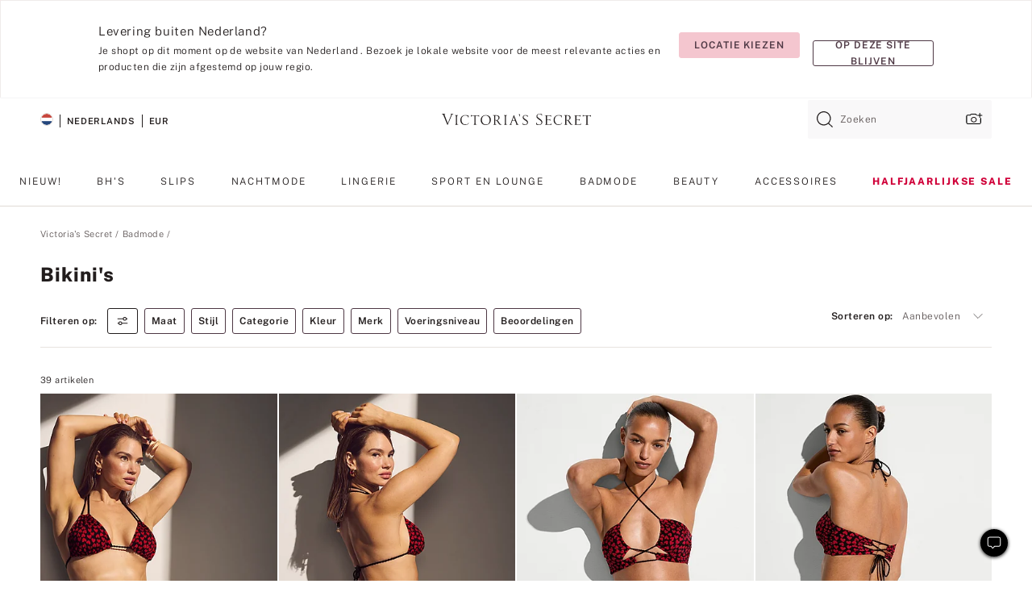

--- FILE ---
content_type: text/html;charset=UTF-8
request_url: https://nl.victoriassecret.com/nl/vs/swimwear/bikinis
body_size: 4746
content:
<!DOCTYPE html><html lang="nl" class="desktop " data-theme="vs" data-brand="vs" data-basic="true"><head><script id="earlyBootstrap">(()=>{const e=document.cookie,t=e.indexOf("APPTYPE="),a=document.documentElement.classList,s=document.currentScript.dataset;if(t>=0){a.add("is-app");const i=t+8,r=e.slice(i);let n="";r.startsWith("IOSHANDHELD")?(a.add("is-app-ios"),s.appPlatform="ios",n=e.slice(i+12)):r.startsWith("ANDROIDHANDHELD")&&(a.add("is-app-android"),s.appPlatform="android",n=e.slice(i+16)),n.startsWith("VS")?s.appBrand="vs":n.startsWith("PN")&&(s.appBrand="pn"),s.appPlatform&&s.appBrand&&(s.appType=s.appPlatform+"-"+s.appBrand)}if(("true"===new URL(window.location.href).searchParams.get("isNativeShopTabEnabled")||"true"===sessionStorage.getItem("isNativeShopTabEnabled"))&&(document.documentElement.classList.add("is-native-shop-tab-enabled"),sessionStorage.setItem("isNativeShopTabEnabled","true")),performance.getEntriesByType)for(const{serverTiming:e}of performance.getEntriesByType("navigation"))if(e)for(const{name:t,description:a}of e)"ssrStatus"===t?s.ssrStatus=a:"basicStatus"===t?s.basicStatus=a:"renderSource"===t?s.renderSource=a:"peceActive"===t&&(s.peceActive=a)})();</script><meta charSet="utf-8"/><meta name="viewport" id="viewport-settings" content="width=device-width, initial-scale=1, minimum-scale=1"/><meta property="og:type" content="website"/><meta property="og:site_name" content="Victoria&#x27;s Secret"/><meta name="twitter:site" content="@VictoriasSecret"/><meta property="og:image" content="https://www.victoriassecret.com/assets/m5002-DM5Ub2IpQHqvBIkmBmbjmw/images/default-share.png"/><meta name="twitter:card" content="summary_large_image"/><meta property="og:title" content="Bikini&#39;s en tweedelige zwempakken | Victoria&#x27;s Secret"/><meta name="description" content="Shop de perfecte zomerbikini bij Victoria&#39;s Secret. Bekijk een verscheidenheid aan modellen, met triangel-, push-up-, bandeau-, halterbikini&#39;s en meer!"/><meta property="og:description" content="Shop de perfecte zomerbikini bij Victoria&#39;s Secret. Bekijk een verscheidenheid aan modellen, met triangel-, push-up-, bandeau-, halterbikini&#39;s en meer!"/><link rel="icon" sizes="48x48" href="https://nl.victoriassecret.com/assets/m5002-DM5Ub2IpQHqvBIkmBmbjmw/favicon.ico"/><link rel="apple-touch-icon" sizes="180x180" href="https://www.victoriassecret.com/assets/m5002-DM5Ub2IpQHqvBIkmBmbjmw/images/apple-touch-icon.png"/><link rel="apple-touch-icon" href="https://www.victoriassecret.com/assets/m5002-DM5Ub2IpQHqvBIkmBmbjmw/images/apple-touch-icon.png"/><link rel="icon" sizes="192x192" href="https://www.victoriassecret.com/assets/m5002-DM5Ub2IpQHqvBIkmBmbjmw/images/android-chrome-192x192.png"/><meta name="format-detection" content="telephone=no"/> <link rel="alternate" mpdisurl href="https://www.victoriassecret.com/us/vs/swimwear/bikinis" hrefLang="x-default"/><link rel="alternate" mpdisurl href="https://www.victoriassecret.com/at/vs/swimwear/bikinis" hrefLang="en-AT"/><link rel="alternate" mpdisurl href="https://www.victoriassecret.com/au/vs/swimwear/bikinis" hrefLang="en-AU"/><link rel="alternate" mpdisurl href="https://www.victoriassecret.com/be/vs/swimwear/bikinis" hrefLang="en-BE"/><link rel="alternate" mpdisurl href="https://www.victoriassecret.com/ca/vs/swimwear/bikinis" hrefLang="en-CA"/><link rel="alternate" mpdisurl href="https://www.victoriassecret.com/ch/vs/swimwear/bikinis" hrefLang="en-CH"/><link rel="alternate" mpdisurl href="https://www.victoriassecret.com/cz/vs/swimwear/bikinis" hrefLang="en-CZ"/><link rel="alternate" mpdisurl href="https://www.victoriassecret.com/de/vs/swimwear/bikinis" hrefLang="en-DE"/><link rel="alternate" mpdisurl href="https://www.victoriassecret.com/fr/vs/swimwear/bikinis" hrefLang="en-FR"/><link rel="alternate" mpdisurl href="https://www.victoriassecret.com/gr/vs/swimwear/bikinis" hrefLang="en-GR"/><link rel="alternate" mpdisurl href="https://www.victoriassecret.com/hk/vs/swimwear/bikinis" hrefLang="en-HK"/><link rel="alternate" mpdisurl href="https://www.victoriassecret.com/in/vs/swimwear/bikinis" hrefLang="en-IN"/><link rel="alternate" mpdisurl href="https://www.victoriassecret.com/jp/vs/swimwear/bikinis" hrefLang="en-JP"/><link rel="alternate" mpdisurl href="https://www.victoriassecret.com/kr/vs/swimwear/bikinis" hrefLang="en-KR"/><link rel="alternate" mpdisurl href="https://www.victoriassecret.com/mx/vs/swimwear/bikinis" hrefLang="en-MX"/><link rel="alternate" mpdisurl href="https://www.victoriassecret.com/nl/vs/swimwear/bikinis" hrefLang="en-NL"/><link rel="alternate" mpdisurl href="https://www.victoriassecret.com/no/vs/swimwear/bikinis" hrefLang="en-NO"/><link rel="alternate" mpdisurl href="https://www.victoriassecret.com/nz/vs/swimwear/bikinis" hrefLang="en-NZ"/><link rel="alternate" mpdisurl href="https://www.victoriassecret.com/ro/vs/swimwear/bikinis" hrefLang="en-RO"/><link rel="alternate" mpdisurl href="https://www.victoriassecret.com/se/vs/swimwear/bikinis" hrefLang="en-SE"/><link rel="alternate" mpdisurl href="https://www.victoriassecret.com/sg/vs/swimwear/bikinis" hrefLang="en-SG"/><link rel="alternate" mpdisurl href="https://www.victoriassecret.com/sk/vs/swimwear/bikinis" hrefLang="en-SK"/><link rel="alternate" mpdisurl href="https://www.victoriassecret.com/us/vs/swimwear/bikinis" hrefLang="en-US"/><link rel="alternate" mpdisurl href="https://fr.victoriassecret.com/be/vs/swimwear/bikinis" hrefLang="fr-BE"/><link rel="alternate" mpdisurl href="https://fr.victoriassecret.com/bf/vs/swimwear/bikinis" hrefLang="fr-BF"/><link rel="alternate" mpdisurl href="https://fr.victoriassecret.com/ch/vs/swimwear/bikinis" hrefLang="fr-CH"/><link rel="alternate" mpdisurl href="https://fr.victoriassecret.com/fr/vs/swimwear/bikinis" hrefLang="fr-FR"/><link rel="alternate" mpdisurl href="https://frca.victoriassecret.com/ca/vs/swimwear/bikinis" hrefLang="fr-CA"/><link rel="alternate" mpdisurl href="https://de.victoriassecret.com/at/vs/swimwear/bikinis" hrefLang="de-AT"/><link rel="alternate" mpdisurl href="https://de.victoriassecret.com/ch/vs/swimwear/bikinis" hrefLang="de-CH"/><link rel="alternate" mpdisurl href="https://de.victoriassecret.com/de/vs/swimwear/bikinis" hrefLang="de-DE"/><link rel="alternate" mpdisurl href="https://it.victoriassecret.com/it/vs/swimwear/bikinis" hrefLang="it-IT"/><link rel="alternate" mpdisurl href="https://ja.victoriassecret.com/jp/vs/swimwear/bikinis" hrefLang="ja-JP"/><link rel="alternate" mpdisurl href="https://ko.victoriassecret.com/kr/vs/swimwear/bikinis" hrefLang="ko-KR"/><link rel="alternate" mpdisurl href="https://pl.victoriassecret.com/pl/vs/swimwear/bikinis" hrefLang="pl-PL"/><link rel="alternate" mpdisurl href="https://es.victoriassecret.com/es/vs/swimwear/bikinis" hrefLang="es-ES"/><link rel="alternate" mpdisurl href="https://sp.victoriassecret.com/ar/vs/swimwear/bikinis" hrefLang="es-AR"/><link rel="alternate" mpdisurl href="https://sp.victoriassecret.com/bo/vs/swimwear/bikinis" hrefLang="es-BO"/><link rel="alternate" mpdisurl href="https://sp.victoriassecret.com/bz/vs/swimwear/bikinis" hrefLang="es-BZ"/><link rel="alternate" mpdisurl href="https://sp.victoriassecret.com/cl/vs/swimwear/bikinis" hrefLang="es-CL"/><link rel="alternate" mpdisurl href="https://sp.victoriassecret.com/co/vs/swimwear/bikinis" hrefLang="es-CO"/><link rel="alternate" mpdisurl href="https://sp.victoriassecret.com/cr/vs/swimwear/bikinis" hrefLang="es-CR"/><link rel="alternate" mpdisurl href="https://sp.victoriassecret.com/do/vs/swimwear/bikinis" hrefLang="es-DO"/><link rel="alternate" mpdisurl href="https://sp.victoriassecret.com/ec/vs/swimwear/bikinis" hrefLang="es-EC"/><link rel="alternate" mpdisurl href="https://sp.victoriassecret.com/gt/vs/swimwear/bikinis" hrefLang="es-GT"/><link rel="alternate" mpdisurl href="https://sp.victoriassecret.com/hn/vs/swimwear/bikinis" hrefLang="es-HN"/><link rel="alternate" mpdisurl href="https://sp.victoriassecret.com/mx/vs/swimwear/bikinis" hrefLang="es-MX"/><link rel="alternate" mpdisurl href="https://sp.victoriassecret.com/ni/vs/swimwear/bikinis" hrefLang="es-NI"/><link rel="alternate" mpdisurl href="https://sp.victoriassecret.com/pa/vs/swimwear/bikinis" hrefLang="es-PA"/><link rel="alternate" mpdisurl href="https://sp.victoriassecret.com/pe/vs/swimwear/bikinis" hrefLang="es-PE"/><link rel="alternate" mpdisurl href="https://sp.victoriassecret.com/py/vs/swimwear/bikinis" hrefLang="es-PY"/><link rel="alternate" mpdisurl href="https://sp.victoriassecret.com/sv/vs/swimwear/bikinis" hrefLang="es-SV"/><link rel="alternate" mpdisurl href="https://sp.victoriassecret.com/us/vs/swimwear/bikinis" hrefLang="es-US"/><link rel="alternate" mpdisurl href="https://sp.victoriassecret.com/uy/vs/swimwear/bikinis" hrefLang="es-UY"/><link rel="alternate" mpdisurl href="https://sp.victoriassecret.com/ve/vs/swimwear/bikinis" hrefLang="es-VE"/><link rel="alternate" mpdisurl href="https://nl.victoriassecret.com/nl/vs/swimwear/bikinis" hrefLang="nl-NL"/><link href="https://nl.victoriassecret.com/assets/m5002-DM5Ub2IpQHqvBIkmBmbjmw/templates/ssr-collection/desktop/style.css" rel="stylesheet"/><title>Bikini's en tweedelige zwempakken | Victoria&#x27;s Secret</title><style data-styled="" data-styled-version="5.3.9">.huVxo{-webkit-animation:fadein 1s ease-in;animation:fadein 1s ease-in;margin:0 auto;}/*!sc*/
@-webkit-keyframes fadein{0%{opacity:0;}50%{opacity:0;}100%{opacity:1;}}/*!sc*/
@keyframes fadein{0%{opacity:0;}50%{opacity:0;}100%{opacity:1;}}/*!sc*/
data-styled.g1492[id="sc-hhncp1-0"]{content:"huVxo,"}/*!sc*/
.hIWGSz{position:absolute;inset:0;display:-webkit-box;display:-webkit-flex;display:-ms-flexbox;display:flex;-webkit-box-pack:center;-webkit-justify-content:center;-ms-flex-pack:center;justify-content:center;-webkit-align-items:center;-webkit-box-align:center;-ms-flex-align:center;align-items:center;}/*!sc*/
data-styled.g1493[id="sc-17pbkyn-0"]{content:"hIWGSz,"}/*!sc*/
.kyFYCC{bottom:-100px;right:0;margin:1rem;-webkit-animation:slidein 750ms ease-out 10s forwards;animation:slidein 750ms ease-out 10s forwards;}/*!sc*/
data-styled.g1494[id="sc-17pbkyn-1"]{content:"kyFYCC,"}/*!sc*/
.jMLnnC{position:absolute;top:0;width:100%;}/*!sc*/
.jMLnnC .fabric-masthead-static-brandbar{width:100%;margin:0;}/*!sc*/
.jMLnnC .fabric-masthead-static-brandbar > .fabric-masthead-static-brandbar-smo-holder{height:40px;background-color:#f9e2e7;}/*!sc*/
.jMLnnC .fabric-masthead-static-brandbar > .fabric-masthead-static-brandbar-container{height:40px;background-color:#f7f7f8;}/*!sc*/
.jMLnnC .fabric-masthead-logo-area{width:100%;-webkit-box-pack:center;-webkit-justify-content:center;-ms-flex-pack:center;justify-content:center;-webkit-justify-content:center;}/*!sc*/
.jMLnnC .fabric-masthead-logo-area.fabric-layout-breakpoints .fabric-static-masthead-logo{-webkit-flex:0 0 275px;-ms-flex:0 0 275px;flex:0 0 275px;height:40px;margin:24px auto 50px;background-color:#f5f5f6;border-radius:3px;}/*!sc*/
.jMLnnC .fabric-masthead-category-nav-item .fabric-masthead-category-nav-link{height:20px;width:90px;background-color:#f5f5f6;padding:0.334rem 0.334rem 0.334rem 4px;display:block;text-transform:uppercase;position:relative;}/*!sc*/
.jMLnnC .fabric-masthead-category-nav-item{margin-right:20px;border-radius:3px;}/*!sc*/
.jMLnnC .fabric-masthead-logo-area{display:-webkit-box;display:-webkit-flex;display:-ms-flexbox;display:flex;height:115px;-webkit-box-pack:justify;-webkit-justify-content:space-between;-ms-flex-pack:justify;justify-content:space-between;-webkit-align-items:center;-webkit-box-align:center;-ms-flex-align:center;align-items:center;}/*!sc*/
.jMLnnC .fabric-masthead-category-nav-menu{width:944px;display:-webkit-box;display:-webkit-flex;display:-ms-flexbox;display:flex;margin:0 auto;-webkit-box-pack:justify;-webkit-justify-content:space-between;-ms-flex-pack:justify;justify-content:space-between;-webkit-align-items:center;-webkit-box-align:center;-ms-flex-align:center;align-items:center;}/*!sc*/
[data-device='desktop'] .sc-d7p3b7-0 .fabric-masthead-category-nav-item{padding-bottom:0.334rem;}/*!sc*/
data-styled.g1495[id="sc-d7p3b7-0"]{content:"jMLnnC,"}/*!sc*/
</style><link rel="preconnect" href="https://nl-api.victoriassecret.com/" crossorigin="use-credentials"/>
<link rel="stylesheet" type="text/css" href="https://nl.victoriassecret.com/custom_CSS/mpCSS.css?check=10">
</head><body class="fabric vs"><div class="fabric-toast-traffic-control"></div><div class="reactContainer" id="componentContainer" data-hydrate="true"><header class="fabric-masthead-component sc-d7p3b7-0 jMLnnC"><div class="fabric-masthead-static-brandbar"><div class="fabric-masthead-static-brandbar-smo-holder"></div><div class="fabric-masthead-static-brandbar-container"></div></div><div class="fabric-masthead-logo-area fabric-layout-breakpoints"><h1 class="fabric-static-masthead-logo"></h1></div><nav class="fabric-masthead-static-category-nav-component"><ul class="fabric-masthead-category-nav-menu" role="menu"><li class="fabric-masthead-category-nav-item" role="none"><a class="fabric-masthead-category-nav-link"></a></li><li class="fabric-masthead-category-nav-item" role="none"><a class="fabric-masthead-category-nav-link"></a></li><li class="fabric-masthead-category-nav-item" role="none"><a class="fabric-masthead-category-nav-link"></a></li><li class="fabric-masthead-category-nav-item" role="none"><a class="fabric-masthead-category-nav-link"></a></li><li class="fabric-masthead-category-nav-item" role="none"><a class="fabric-masthead-category-nav-link"></a></li><li class="fabric-masthead-category-nav-item" role="none"><a class="fabric-masthead-category-nav-link"></a></li><li class="fabric-masthead-category-nav-item" role="none"><a class="fabric-masthead-category-nav-link"></a></li><li class="fabric-masthead-category-nav-item" role="none"><a class="fabric-masthead-category-nav-link"></a></li><li class="fabric-masthead-category-nav-item" role="none"><a class="fabric-masthead-category-nav-link"></a></li></ul></nav></header><div class="fabric-page-loading"><div class="fabric-page-spinner sc-17pbkyn-0 hIWGSz"><div class="fabric-spinner-element sc-hhncp1-0 huVxo"><div><span class="fabric-hide-a11y-element">Bezig met laden ...</span></div><div></div><div></div><div></div><div></div><div></div><div></div><div></div><div></div><div></div><div></div><div></div></div></div><div class="fabric-toast-utility static-site"><div class="toast-container"><strong>Het laden van de pagina duurt langer dan verwacht.</strong></div></div></div></div><div class="fabric-dialog-container"></div><div class="fabric-salesforce-chat-dialog"></div><script id="brastrap-data" type="application/json">{"endpoints":[{"key":"analyticsCore","context":"analytics","version":"v3","path":"global","www":false,"pci":false},{"key":"authStatus","context":"auth","version":"v27","path":"status","method":"POST","prioritized":true,"www":false,"pci":false},{"key":"featureFlags","context":"experience","version":"v4","path":"feature-flags","www":false,"pci":false,"prioritized":true,"timeout":7000,"queryWhitelist":["cm_mmc"]},{"key":"countryList","context":"settings","version":"v3","path":"countries","www":false,"pci":false},{"key":"languageList","context":"settings","version":"v3","path":"languages","www":false,"pci":false},{"key":"dataPrivacyRightsGPCSettings","context":"dataprivacyrights","version":"v7","path":"jwt","www":false,"pci":false},{"key":"zipGating","context":"gatingexperience","version":"v1","path":"sddgating","www":false,"pci":false,"prioritized":true},{"key":"environment","context":"assets","version":"m5002-DM5Ub2IpQHqvBIkmBmbjmw","path":"settings.json","www":true,"pci":false},{"key":"navigations","context":"navigations","version":"v9","path":"navigations?channel=victorias-secret-desktop-tablet-eu","www":false,"pci":false,"queryWhitelist":["cm_mmc"]},{"key":"bagCount","context":"orders","version":"v38","path":"bag/count","www":false,"pci":false,"overrides":{"featureFlags.dimensions[dimension=F302].active=C":{"version":"v39","path":"bag/count"}}},{"key":"breadcrumbs","context":"breadcrumbs","version":"v4","path":"breadcrumbs?collectionId=55ccd5ad-fa85-476d-9ef9-785142173850","www":false,"pci":false,"queryWhitelist":["collectionId"]},{"key":"collectionPage","context":"collectionheaders","version":"v9","path":"?collectionId=55ccd5ad-fa85-476d-9ef9-785142173850","www":false,"pci":false,"queryWhitelist":["cm_mmc"]},{"key":"collectionEnsembles","context":"stacksensemble","version":"v4","path":"?brand=vs&collectionId=55ccd5ad-fa85-476d-9ef9-785142173850","www":false,"pci":false,"queryWhitelist":["cm_mmc","brand","stackId"]},{"key":"collectionFilters","context":"filters","version":"v21","path":"?collectionId=55ccd5ad-fa85-476d-9ef9-785142173850&isPersonalized=true","www":false,"pci":false,"queryWhitelist":["filter","storeId","isFilterEnhanced"],"overrides":{"featureFlags.dimensions[dimension=F810].active=C":{"path":"?collectionId=55ccd5ad-fa85-476d-9ef9-785142173850&isPersonalized=true&isFilterEnhanced=true"},"featureFlags.dimensions[dimension=F539].active=C":{"version":"v22"},"featureFlags.dimensions[dimension=F539].active=D":{"version":"v23"}}},{"key":"collectionStacks","context":"stacks","version":"v41","path":"?brand=vs&collectionId=55ccd5ad-fa85-476d-9ef9-785142173850&orderBy={{orderBy}}&maxSwatches=8&isPersonalized=true&isWishlistEnabled=true&recCues=true","www":false,"pci":false,"queryWhitelist":["cm_mmc","brand","filter","orderBy","stackId","storeId"],"overrides":{"featureFlags.dimensions[dimension=F809].active=C":{"version":"v42"},"featureFlags.dimensions[dimension=F539].active=C":{"version":"v43"},"featureFlags.dimensions[dimension=F539].active=C&&featureFlags.dimensions[dimension=F809].active=C":{"version":"v44"},"featureFlags.dimensions[dimension=F539].active=D":{"version":"v45"},"featureFlags.dimensions[dimension=F539].active=D&&featureFlags.dimensions[dimension=F809].active=C":{"version":"v46"}}},{"key":"brandConfigs","context":"settings","version":"v3","path":"brandconfigs?brand=vs&region=international","www":false,"pci":false,"queryWhitelist":["brand","region"]}],"icons":["/assets/m5002-DM5Ub2IpQHqvBIkmBmbjmw/react/icon/brand.svg","/assets/m5002-DM5Ub2IpQHqvBIkmBmbjmw/react/icon/main.svg","/assets/m5002-DM5Ub2IpQHqvBIkmBmbjmw/react/icon/third-party.svg","/assets/m5002-DM5Ub2IpQHqvBIkmBmbjmw/react/icon/exclude.svg"],"scripts":[],"settings":{"apiUrl":"https://nl-api.victoriassecret.com","pciApiUrl":"https://api2.victoriassecret.com"}}</script><script id="reactLibrary" src="https://nl.victoriassecret.com/assets/m5002-DM5Ub2IpQHqvBIkmBmbjmw/desktop/react-18.js" defer=""></script><script id="sentryReactSdk" src="https://nl.victoriassecret.com/assets/m5002-DM5Ub2IpQHqvBIkmBmbjmw/desktop/sentry-react-sdk.js" defer=""></script><script id="brastrap" src="https://nl.victoriassecret.com/assets/m5002-DM5Ub2IpQHqvBIkmBmbjmw/brastrap.js" defer=""></script><!-- mp_trans_schedule_disable_start 149 --><script id="clientProps" type="application/json">{"apiData":{"cmsPage":{"oldPath":"","path":"/vs/swimwear/bikinis","template":"collection","collectionId":"55ccd5ad-fa85-476d-9ef9-785142173850","channel":"victorias-secret-desktop-tablet-eu","meta":{"id":"55ccd5ad-fa85-476d-9ef9-785142173850","name":"","language":"","title":"Bikini's","displayOn":"desktop","metas":[{"name":"metaTitle","content":"Bikinis & Two-Piece Swimsuits | Victoria's Secret"},{"name":"metaDescription","content":"Shop de perfecte zomerbikini bij Victoria's Secret. Bekijk een verscheidenheid aan modellen, met triangel-, push-up-, bandeau-, halterbikini's en meer!"}],"seoEvergreen":"on"},"analytics":{"page_category":"Bikinis collection","category_id":"SWIMWEAR","page_type":"collection","page_category_id":"VS|SWIMWEAR|BIKINIS","parent_category_id":"VS|SWIMWEAR"},"redirect":{}}},"apiResponses":{},"brand":"vs","buildId":"m5002-DM5Ub2IpQHqvBIkmBmbjmw","category":"swimwear","cmsPageChannel":"victorias-secret-desktop-tablet-eu","countryCode":"nl","deployEnv":{"wwwOrigin":"https://nl.victoriassecret.com/","apiOrigin":"https://nl-api.victoriassecret.com","apiPciOrigin":"https://api2.victoriassecret.com","languageDomainSuffix":".victoriassecret.com","englishDomainPrefix":"www","assetsOrigin":"https://nl.victoriassecret.com/","assetsContext":"/assets","languageDomains":{"de.victoriassecret.com":{"domainCode":"de"},"es.victoriassecret.com":{"domainCode":"es"},"fr.victoriassecret.com":{"domainCode":"fr"},"frca.victoriassecret.com":{"domainCode":"frca"},"it.victoriassecret.com":{"domainCode":"it"},"ja.victoriassecret.com":{"domainCode":"ja"},"ko.victoriassecret.com":{"domainCode":"ko"},"pl.victoriassecret.com":{"domainCode":"pl"},"sp.victoriassecret.com":{"domainCode":"sp"}}},"deviceType":"desktop","deployEnvName":"production","endpoints":[{"key":"analyticsCore","context":"analytics","version":"v3","path":"global","www":false,"pci":false},{"key":"authStatus","context":"auth","version":"v27","path":"status","method":"POST","prioritized":true,"www":false,"pci":false},{"key":"featureFlags","context":"experience","version":"v4","path":"feature-flags","www":false,"pci":false,"prioritized":true,"timeout":7000,"queryWhitelist":["cm_mmc"]},{"key":"countryList","context":"settings","version":"v3","path":"countries","www":false,"pci":false},{"key":"languageList","context":"settings","version":"v3","path":"languages","www":false,"pci":false},{"key":"dataPrivacyRightsGPCSettings","context":"dataprivacyrights","version":"v7","path":"jwt","www":false,"pci":false},{"key":"zipGating","context":"gatingexperience","version":"v1","path":"sddgating","www":false,"pci":false,"prioritized":true},{"key":"environment","context":"assets","version":"m5002-DM5Ub2IpQHqvBIkmBmbjmw","path":"settings.json","www":true,"pci":false},{"key":"navigations","context":"navigations","version":"v9","path":"navigations?channel=victorias-secret-desktop-tablet-eu","www":false,"pci":false,"queryWhitelist":["cm_mmc"]},{"key":"bagCount","context":"orders","version":"v38","path":"bag/count","www":false,"pci":false,"overrides":{"featureFlags.dimensions[dimension=F302].active=C":{"version":"v39","path":"bag/count"}}},{"key":"breadcrumbs","context":"breadcrumbs","version":"v4","path":"breadcrumbs?collectionId=55ccd5ad-fa85-476d-9ef9-785142173850","www":false,"pci":false,"queryWhitelist":["collectionId"]},{"key":"collectionPage","context":"collectionheaders","version":"v9","path":"?collectionId=55ccd5ad-fa85-476d-9ef9-785142173850","www":false,"pci":false,"queryWhitelist":["cm_mmc"]},{"key":"collectionEnsembles","context":"stacksensemble","version":"v4","path":"?brand=vs&collectionId=55ccd5ad-fa85-476d-9ef9-785142173850","www":false,"pci":false,"queryWhitelist":["cm_mmc","brand","stackId"]},{"key":"collectionFilters","context":"filters","version":"v21","path":"?collectionId=55ccd5ad-fa85-476d-9ef9-785142173850&isPersonalized=true","www":false,"pci":false,"queryWhitelist":["filter","storeId","isFilterEnhanced"],"overrides":{"featureFlags.dimensions[dimension=F810].active=C":{"path":"?collectionId=55ccd5ad-fa85-476d-9ef9-785142173850&isPersonalized=true&isFilterEnhanced=true"},"featureFlags.dimensions[dimension=F539].active=C":{"version":"v22"},"featureFlags.dimensions[dimension=F539].active=D":{"version":"v23"}}},{"key":"collectionStacks","context":"stacks","version":"v41","path":"?brand=vs&collectionId=55ccd5ad-fa85-476d-9ef9-785142173850&orderBy={{orderBy}}&maxSwatches=8&isPersonalized=true&isWishlistEnabled=true&recCues=true","www":false,"pci":false,"queryWhitelist":["cm_mmc","brand","filter","orderBy","stackId","storeId"],"overrides":{"featureFlags.dimensions[dimension=F809].active=C":{"version":"v42"},"featureFlags.dimensions[dimension=F539].active=C":{"version":"v43"},"featureFlags.dimensions[dimension=F539].active=C&&featureFlags.dimensions[dimension=F809].active=C":{"version":"v44"},"featureFlags.dimensions[dimension=F539].active=D":{"version":"v45"},"featureFlags.dimensions[dimension=F539].active=D&&featureFlags.dimensions[dimension=F809].active=C":{"version":"v46"}}},{"key":"brandConfigs","context":"settings","version":"v3","path":"brandconfigs?brand=vs&region=international","www":false,"pci":false,"queryWhitelist":["brand","region"]}],"languageCode":"nl","react18Mode":false,"renderType":"basic","sanitizedUrl":"https://nl.victoriassecret.com/nl/vs/swimwear/bikinis","timestamp":1769336812702,"enableSentry":true}</script><!-- mp_trans_schedule_disable_end 149 --><script src="https://nl.victoriassecret.com/assets/m5002-DM5Ub2IpQHqvBIkmBmbjmw/desktop/runtime.js" defer=""></script><script src="https://nl.victoriassecret.com/assets/m5002-DM5Ub2IpQHqvBIkmBmbjmw/desktop/5641.js" defer=""></script><script src="https://nl.victoriassecret.com/assets/m5002-DM5Ub2IpQHqvBIkmBmbjmw/desktop/573.js" defer=""></script><script src="https://nl.victoriassecret.com/assets/m5002-DM5Ub2IpQHqvBIkmBmbjmw/desktop/6863.js" defer=""></script><script src="https://nl.victoriassecret.com/assets/m5002-DM5Ub2IpQHqvBIkmBmbjmw/desktop/9300.js" defer=""></script><script src="https://nl.victoriassecret.com/assets/m5002-DM5Ub2IpQHqvBIkmBmbjmw/desktop/8776.js" defer=""></script><script src="https://nl.victoriassecret.com/assets/m5002-DM5Ub2IpQHqvBIkmBmbjmw/desktop/1440.js" defer=""></script><script src="https://nl.victoriassecret.com/assets/m5002-DM5Ub2IpQHqvBIkmBmbjmw/desktop/5801.js" defer=""></script><script src="https://nl.victoriassecret.com/assets/m5002-DM5Ub2IpQHqvBIkmBmbjmw/desktop/2316.js" defer=""></script><script src="https://nl.victoriassecret.com/assets/m5002-DM5Ub2IpQHqvBIkmBmbjmw/desktop/685.js" defer=""></script><script src="https://nl.victoriassecret.com/assets/m5002-DM5Ub2IpQHqvBIkmBmbjmw/desktop/6817.js" defer=""></script><script src="https://nl.victoriassecret.com/assets/m5002-DM5Ub2IpQHqvBIkmBmbjmw/desktop/420.js" defer=""></script><script src="https://nl.victoriassecret.com/assets/m5002-DM5Ub2IpQHqvBIkmBmbjmw/desktop/1405.js" defer=""></script><script src="https://nl.victoriassecret.com/assets/m5002-DM5Ub2IpQHqvBIkmBmbjmw/templates/ssr-collection/desktop/index.js" defer=""></script></body>
<!-- MP Google Tag Manager -->
<script nonce="mpgtmdply">(function(w,d,s,l,i){w[l]=w[l]||[];w[l].push({'gtm.start':
new Date().getTime(),event:'gtm.js'});var f=d.getElementsByTagName(s)[0],
j=d.createElement(s),dl=l!='dataLayer'?'&l='+l:'';j.async=true;j.src=
'https://www.googletagmanager.com/gtm.js?id='+i+dl;f.parentNode.insertBefore(j,f);
})(window,document,'script','mpDataLayer','GTM-NKJ73QTQ');</script>
<!-- End Google Tag Manager -->

<!-- MP Google Tag Manager (noscript) -->
<noscript><iframe src="https://www.googletagmanager.com/ns.html?id=GTM-NKJ73QTQ"
height="0" width="0" style="display:none;visibility:hidden"></iframe></noscript>
<!-- End Google Tag Manager (noscript) -->

<!--Processed by MotionPoint's TransMotion (r) translation engine v22.36.0 12/23/2025. Copyright© 2003-2026 MotionPoint Corporation. All Rights Reserved. This product is protected under one or more of the following US patents: 7584216, 7580960, 7627479, 7627817, 7996417, 8065294. Other patents pending.--></html>

--- FILE ---
content_type: text/javascript;charset=UTF-8
request_url: https://nl.victoriassecret.com/assets/m5002-DM5Ub2IpQHqvBIkmBmbjmw/desktop/sentry-react-sdk.js
body_size: 159127
content:
/*! For license information please see sentry-react-sdk.js.LICENSE.txt */
(()=>{var e={9267:(e,t,n)=>{const r=n(9122);e.exports={Sentry:r}},8981:(e,t)=>{Object.defineProperty(t,Symbol.toStringTag,{value:"Module"});const n="undefined"==typeof __SENTRY_DEBUG__||__SENTRY_DEBUG__;t.DEBUG_BUILD=n},4666:(e,t,n)=>{Object.defineProperty(t,Symbol.toStringTag,{value:"Module"});const r=n(7872),o=n(8981),a=n(7742),s={};function i(e){const t=s[e];if(t)return t;let n=a.WINDOW[e];if(r.isNativeFunction(n))return s[e]=n.bind(a.WINDOW);const i=a.WINDOW.document;if(i&&"function"==typeof i.createElement)try{const t=i.createElement("iframe");t.hidden=!0,i.head.appendChild(t);const r=t.contentWindow;r?.[e]&&(n=r[e]),i.head.removeChild(t)}catch(t){o.DEBUG_BUILD&&r.debug.warn(`Could not create sandbox iframe for ${e} check, bailing to window.${e}: `,t)}return n?s[e]=n.bind(a.WINDOW):n}t.clearCachedImplementation=function(e){s[e]=void 0},t.fetch=function(...e){return i("fetch")(...e)},t.getNativeImplementation=i,t.setTimeout=function(...e){return i("setTimeout")(...e)}},1015:(e,t,n)=>{Object.defineProperty(t,Symbol.toStringTag,{value:"Module"});const r=n(3872),o=n(4624),a=n(2507),s=n(1604),i=n(677),c=n(8577),u=n(4666),l=n(139),d=n(2028),p=n(2843),m=n(8412);t.addClsInstrumentationHandler=r.addClsInstrumentationHandler,t.addInpInstrumentationHandler=r.addInpInstrumentationHandler,t.addLcpInstrumentationHandler=r.addLcpInstrumentationHandler,t.addPerformanceInstrumentationHandler=r.addPerformanceInstrumentationHandler,t.addTtfbInstrumentationHandler=r.addTtfbInstrumentationHandler,t.addPerformanceEntries=o.addPerformanceEntries,t.startTrackingInteractions=o.startTrackingInteractions,t.startTrackingLongAnimationFrames=o.startTrackingLongAnimationFrames,t.startTrackingLongTasks=o.startTrackingLongTasks,t.startTrackingWebVitals=o.startTrackingWebVitals,t.startTrackingElementTiming=a.startTrackingElementTiming,t.extractNetworkProtocol=s.extractNetworkProtocol,t.addClickKeypressInstrumentationHandler=i.addClickKeypressInstrumentationHandler,t.addHistoryInstrumentationHandler=c.addHistoryInstrumentationHandler,t.clearCachedImplementation=u.clearCachedImplementation,t.fetch=u.fetch,t.getNativeImplementation=u.getNativeImplementation,t.setTimeout=u.setTimeout,t.SENTRY_XHR_DATA_KEY=l.SENTRY_XHR_DATA_KEY,t.addXhrInstrumentationHandler=l.addXhrInstrumentationHandler,t.getBodyString=d.getBodyString,t.getFetchRequestArgBody=d.getFetchRequestArgBody,t.serializeFormData=d.serializeFormData,t.resourceTimingToSpanAttributes=p.resourceTimingToSpanAttributes,t.registerInpInteractionListener=m.registerInpInteractionListener,t.startTrackingINP=m.startTrackingINP},677:(e,t,n)=>{Object.defineProperty(t,Symbol.toStringTag,{value:"Module"});const r=n(7872),o=n(7742);let a,s,i;function c(){if(!o.WINDOW.document)return;const e=r.triggerHandlers.bind(null,"dom"),t=u(e,!0);o.WINDOW.document.addEventListener("click",t,!1),o.WINDOW.document.addEventListener("keypress",t,!1),["EventTarget","Knoop"].forEach((t=>{const n=o.WINDOW,a=n[t]?.prototype;a?.hasOwnProperty?.("addEventListener")&&(r.fill(a,"addEventListener",(function(t){return function(n,r,o){if("click"===n||"keypress"==n)try{const r=this.__sentry_instrumentation_handlers__=this.__sentry_instrumentation_handlers__||{},a=r[n]=r[n]||{refCount:0};if(!a.handler){const r=u(e);a.handler=r,t.call(this,n,r,o)}a.refCount++}catch{}return t.call(this,n,r,o)}})),r.fill(a,"removeEventListener",(function(e){return function(t,n,r){if("click"===t||"keypress"==t)try{const n=this.__sentry_instrumentation_handlers__||{},o=n[t];o&&(o.refCount--,o.refCount<=0&&(e.call(this,t,o.handler,r),o.handler=void 0,delete n[t]),0===Object.keys(n).length&&delete this.__sentry_instrumentation_handlers__)}catch{}return e.call(this,t,n,r)}})))}))}function u(e,t=!1){return n=>{if(!n||n._sentryCaptured)return;const c=function(e){try{return e.target}catch{return null}}(n);if(function(e,t){return"keypress"===e&&(!t?.tagName||"INPUT"!==t.tagName&&"TEXTAREA"!==t.tagName&&!t.isContentEditable)}(n.type,c))return;r.addNonEnumerableProperty(n,"_sentryCaptured",!0),c&&!c._sentryId&&r.addNonEnumerableProperty(c,"_sentryId",r.uuid4());const u="keypress"===n.type?"input":n.type;(function(e){if(e.type!==s)return!1;try{if(!e.target||e.target._sentryId!==i)return!1}catch{}return!0})(n)||(e({event:n,name:u,global:t}),s=n.type,i=c?c._sentryId:void 0),clearTimeout(a),a=o.WINDOW.setTimeout((()=>{i=void 0,s=void 0}),1e3)}}t.addClickKeypressInstrumentationHandler=function(e){r.addHandler("dom",e),r.maybeInstrument("dom",c)},t.instrumentDOM=c},8577:(e,t,n)=>{Object.defineProperty(t,Symbol.toStringTag,{value:"Module"});const r=n(7872),o=n(7742);let a;function s(){function e(e){return function(...t){const n=t.length>2?t[2]:void 0;if(n){const s=a,i=function(e){try{return new URL(e,o.WINDOW.location.origin).toString()}catch{return e}}(String(n));if(a=i,s===i)return e.apply(this,t);const c={from:s,to:i};r.triggerHandlers("history",c)}return e.apply(this,t)}}o.WINDOW.addEventListener("popstate",(()=>{const e=o.WINDOW.location.href,t=a;if(a=e,t===e)return;const n={from:t,to:e};r.triggerHandlers("history",n)})),r.supportsHistory()&&(r.fill(o.WINDOW.history,"pushState",e),r.fill(o.WINDOW.history,"replaceState",e))}t.addHistoryInstrumentationHandler=function(e){const t="history";r.addHandler(t,e),r.maybeInstrument(t,s)},t.instrumentHistory=s},139:(e,t,n)=>{Object.defineProperty(t,Symbol.toStringTag,{value:"Module"});const r=n(7872),o=n(7742),a="__sentry_xhr_v3__";function s(){if(!o.WINDOW.XMLHttpRequest)return;const e=XMLHttpRequest.prototype;e.open=new Proxy(e.open,{apply(e,t,n){const o=new Error,s=1e3*r.timestampInSeconds(),i=r.isString(n[0])?n[0].toUpperCase():void 0,c=function(e){if(r.isString(e))return e;try{return e.toString()}catch{}}(n[1]);if(!i||!c)return e.apply(t,n);t[a]={method:i,url:c,request_headers:{}},"POST"===i&&c.match(/sentry_key/)&&(t.__sentry_own_request__=!0);const u=()=>{const e=t[a];if(e&&4===t.readyState){try{e.status_code=t.status}catch{}const n={endTimestamp:1e3*r.timestampInSeconds(),startTimestamp:s,xhr:t,virtualError:o};r.triggerHandlers("xhr",n)}};return"onreadystatechange"in t&&"function"==typeof t.onreadystatechange?t.onreadystatechange=new Proxy(t.onreadystatechange,{apply:(e,t,n)=>(u(),e.apply(t,n))}):t.addEventListener("readystatechange",u),t.setRequestHeader=new Proxy(t.setRequestHeader,{apply(e,t,n){const[o,s]=n,i=t[a];return i&&r.isString(o)&&r.isString(s)&&(i.request_headers[o.toLowerCase()]=s),e.apply(t,n)}}),e.apply(t,n)}}),e.send=new Proxy(e.send,{apply(e,t,n){const o=t[a];if(!o)return e.apply(t,n);void 0!==n[0]&&(o.body=n[0]);const s={startTimestamp:1e3*r.timestampInSeconds(),xhr:t};return r.triggerHandlers("xhr",s),e.apply(t,n)}})}t.SENTRY_XHR_DATA_KEY=a,t.addXhrInstrumentationHandler=function(e){r.addHandler("xhr",e),r.maybeInstrument("xhr",s)},t.instrumentXHR=s},4624:(e,t,n)=>{Object.defineProperty(t,Symbol.toStringTag,{value:"Module"});const r=n(7872),o=n(7742),a=n(4882),s=n(3872),i=n(9986),c=n(2843),u=n(1604),l=n(2990),d=n(5476),p=n(750);let m,f,g=0,h={};function _(e,t,n,o,a,s){if(["mark","measure"].includes(t.entryType)&&r.stringMatchesSomePattern(t.name,s))return;const i=d.getNavigationEntry(!1),c=u.msToSec(i?i.requestStart:0),l=a+Math.max(n,c),p=a+n,m=p+o,f={[r.SEMANTIC_ATTRIBUTE_SENTRY_ORIGIN]:"auto.resource.browser.metrics"};l!==p&&(f["sentry.browser.measure_happened_before_request"]=!0,f["sentry.browser.measure_start_time"]=l),function(e,t){try{const n=t.detail;if(!n)return;if("object"==typeof n){for(const[t,o]of Object.entries(n))if(o&&r.isPrimitive(o))e[`sentry.browser.measure.detail.${t}`]=o;else if(void 0!==o)try{e[`sentry.browser.measure.detail.${t}`]=JSON.stringify(o)}catch{}return}if(r.isPrimitive(n))return void(e["sentry.browser.measure.detail"]=n);try{e["sentry.browser.measure.detail"]=JSON.stringify(n)}catch{}}catch{}}(f,t),l<=m&&u.startAndEndSpan(e,l,m,{name:t.name,op:t.entryType,attributes:f})}function S(e,t,n){["unloadEvent","redirect","domContentLoadedEvent","loadEvent","connect"].forEach((r=>{T(e,t,r,n)})),T(e,t,"secureConnection",n,"TLS/SSL"),T(e,t,"fetch",n,"cache"),T(e,t,"domainLookup",n,"DNS"),function(e,t,n){const o=n+u.msToSec(t.requestStart),a=n+u.msToSec(t.responseEnd),s=n+u.msToSec(t.responseStart);t.responseEnd&&(u.startAndEndSpan(e,o,a,{op:"browser.request",name:t.name,attributes:{[r.SEMANTIC_ATTRIBUTE_SENTRY_ORIGIN]:"auto.ui.browser.metrics"}}),u.startAndEndSpan(e,s,a,{op:"browser.response",name:t.name,attributes:{[r.SEMANTIC_ATTRIBUTE_SENTRY_ORIGIN]:"auto.ui.browser.metrics"}}))}(e,t,n)}function T(e,t,n,o,a=n){const s=function(e){return"secureConnection"===e?"connectEnd":"fetch"===e?"domainLookupStart":`${e}End`}(n),i=t[s],c=t[`${n}Start`];c&&i&&u.startAndEndSpan(e,o+u.msToSec(c),o+u.msToSec(i),{op:`browser.${a}`,name:t.name,attributes:{[r.SEMANTIC_ATTRIBUTE_SENTRY_ORIGIN]:"auto.ui.browser.metrics",..."redirect"===n&&null!=t.redirectCount?{"http.redirect_count":t.redirectCount}:{}}})}function y(e,t,n,a,s,i,l){if("xmlhttprequest"===t.initiatorType||"fetch"===t.initiatorType)return;const d=t.initiatorType?`resource.${t.initiatorType}`:"resource.other";if(l?.includes(d))return;const p={[r.SEMANTIC_ATTRIBUTE_SENTRY_ORIGIN]:"auto.resource.browser.metrics"},m=r.parseUrl(n);m.protocol&&(p["url.scheme"]=m.protocol.split(":").pop()),m.host&&(p["server.address"]=m.host),p["url.same_origin"]=n.includes(o.WINDOW.location.origin),E(t,p,[["responseStatus","http.response.status_code"],["transferSize","http.response_transfer_size"],["encodedBodySize","http.response_content_length"],["decodedBodySize","http.decoded_response_content_length"],["renderBlockingStatus","resource.render_blocking_status"],["deliveryType","http.response_delivery_type"]]);const f={...p,...c.resourceTimingToSpanAttributes(t)},g=i+a,h=g+s;u.startAndEndSpan(e,g,h,{name:n.replace(o.WINDOW.location.origin,""),op:d,attributes:f})}function E(e,t,n){n.forEach((([n,r])=>{const o=e[n];null!=o&&("number"==typeof o&&o<2147483647||"string"==typeof o)&&(t[r]=o)}))}t._addMeasureSpans=_,t._addNavigationSpans=S,t._addResourceSpans=y,t._setResourceRequestAttributes=E,t.addPerformanceEntries=function(e,t){const n=u.getBrowserPerformanceAPI(),a=r.browserPerformanceTimeOrigin();if(!n?.getEntries||!a)return;const s=u.msToSec(a),i=n.getEntries(),{op:c,start_timestamp:T}=r.spanToJSON(e);i.slice(g).forEach((n=>{const r=u.msToSec(n.startTime),o=u.msToSec(Math.max(0,n.duration));if(!("navigation"===c&&T&&s+r<T))switch(n.entryType){case"navigation":S(e,n,s);break;case"mark":case"paint":case"measure":{_(e,n,r,o,s,t.ignorePerformanceApiSpans);const a=p.getVisibilityWatcher(),i=n.startTime<a.firstHiddenTime;"first-paint"===n.name&&i&&(h.fp={value:n.startTime,unit:"millisecond"}),"first-contentful-paint"===n.name&&i&&(h.fcp={value:n.startTime,unit:"millisecond"});break}case"resource":y(e,n,n.name,r,o,s,t.ignoreResourceSpans)}})),g=Math.max(i.length-1,0),function(e){const t=o.WINDOW.navigator;if(!t)return;const n=t.connection;n&&(n.effectiveType&&e.setAttribute("effectiveConnectionType",n.effectiveType),n.type&&e.setAttribute("connectionType",n.type),u.isMeasurementValue(n.rtt)&&(h["connection.rtt"]={value:n.rtt,unit:"millisecond"})),u.isMeasurementValue(t.deviceMemory)&&e.setAttribute("deviceMemory",`${t.deviceMemory} GB`),u.isMeasurementValue(t.hardwareConcurrency)&&e.setAttribute("hardwareConcurrency",String(t.hardwareConcurrency))}(e),"pageload"===c&&(function(e){const t=d.getNavigationEntry(!1);if(!t)return;const{responseStart:n,requestStart:r}=t;r<=n&&(e["ttfb.requestTime"]={value:n-r,unit:"millisecond"})}(h),t.recordClsOnPageloadSpan||delete h.cls,t.recordLcpOnPageloadSpan||delete h.lcp,Object.entries(h).forEach((([e,t])=>{r.setMeasurement(e,t.value,t.unit)})),e.setAttribute("performance.timeOrigin",s),e.setAttribute("performance.activationStart",l.getActivationStart()),function(e,t){m&&t.recordLcpOnPageloadSpan&&(m.element&&e.setAttribute("lcp.element",r.htmlTreeAsString(m.element)),m.id&&e.setAttribute("lcp.id",m.id),m.url&&e.setAttribute("lcp.url",m.url.trim().slice(0,200)),null!=m.loadTime&&e.setAttribute("lcp.loadTime",m.loadTime),null!=m.renderTime&&e.setAttribute("lcp.renderTime",m.renderTime),e.setAttribute("lcp.size",m.size)),f?.sources&&t.recordClsOnPageloadSpan&&f.sources.forEach(((t,n)=>e.setAttribute(`cls.source.${n+1}`,r.htmlTreeAsString(t.node))))}(e,t)),m=void 0,f=void 0,h={}},t.startTrackingInteractions=function(){s.addPerformanceInstrumentationHandler("event",(({entries:e})=>{const t=r.getActiveSpan();if(t)for(const n of e)if("click"===n.name){const e=u.msToSec(r.browserPerformanceTimeOrigin()+n.startTime),o=u.msToSec(n.duration),a={name:r.htmlTreeAsString(n.target),op:`ui.interaction.${n.name}`,startTime:e,attributes:{[r.SEMANTIC_ATTRIBUTE_SENTRY_ORIGIN]:"auto.ui.browser.metrics"}},s=r.getComponentName(n.target);s&&(a.attributes["ui.component_name"]=s),u.startAndEndSpan(t,e,e+o,a)}}))},t.startTrackingLongAnimationFrames=function(){new PerformanceObserver((e=>{const t=r.getActiveSpan();if(t)for(const n of e.getEntries()){if(!n.scripts[0])continue;const e=u.msToSec(r.browserPerformanceTimeOrigin()+n.startTime),{start_timestamp:o,op:a}=r.spanToJSON(t);if("navigation"===a&&o&&e<o)continue;const s=u.msToSec(n.duration),i={[r.SEMANTIC_ATTRIBUTE_SENTRY_ORIGIN]:"auto.ui.browser.metrics"},c=n.scripts[0],{invoker:l,invokerType:d,sourceURL:p,sourceFunctionName:m,sourceCharPosition:f}=c;i["browser.script.invoker"]=l,i["browser.script.invoker_type"]=d,p&&(i["code.filepath"]=p),m&&(i["code.function"]=m),-1!==f&&(i["browser.script.source_char_position"]=f),u.startAndEndSpan(t,e,e+s,{name:"Hoofdthread van de gebruikersinterface geblokkeerd",op:"ui.long-animation-frame",attributes:i})}})).observe({type:"long-animation-frame",buffered:!0})},t.startTrackingLongTasks=function(){s.addPerformanceInstrumentationHandler("longtask",(({entries:e})=>{const t=r.getActiveSpan();if(!t)return;const{op:n,start_timestamp:o}=r.spanToJSON(t);for(const a of e){const e=u.msToSec(r.browserPerformanceTimeOrigin()+a.startTime),s=u.msToSec(a.duration);"navigation"===n&&o&&e<o||u.startAndEndSpan(t,e,e+s,{name:"Hoofdthread van de gebruikersinterface geblokkeerd",op:"ui.long-task",attributes:{[r.SEMANTIC_ATTRIBUTE_SENTRY_ORIGIN]:"auto.ui.browser.metrics"}})}}))},t.startTrackingWebVitals=function({recordClsStandaloneSpans:e,recordLcpStandaloneSpans:t,client:n}){const c=u.getBrowserPerformanceAPI();if(c&&r.browserPerformanceTimeOrigin()){c.mark&&o.WINDOW.performance.mark("sentry-tracing-init");const r=t?i.trackLcpAsStandaloneSpan(n):s.addLcpInstrumentationHandler((({metric:e})=>{const t=e.entries[e.entries.length-1];t&&(h.lcp={value:e.value,unit:"millisecond"},m=t)}),!0),u=s.addTtfbInstrumentationHandler((({metric:e})=>{e.entries[e.entries.length-1]&&(h.ttfb={value:e.value,unit:"millisecond"})})),l=e?a.trackClsAsStandaloneSpan(n):s.addClsInstrumentationHandler((({metric:e})=>{const t=e.entries[e.entries.length-1];t&&(h.cls={value:e.value,unit:""},f=t)}),!0);return()=>{r?.(),u(),l?.()}}return()=>{}}},4882:(e,t,n)=>{Object.defineProperty(t,Symbol.toStringTag,{value:"Module"});const r=n(7872),o=n(8981),a=n(3872),s=n(1604);function i(e,t,n,a){o.DEBUG_BUILD&&r.debug.log(`Sending CLS span (${e})`);const i=t?s.msToSec((r.browserPerformanceTimeOrigin()||0)+t.startTime):r.timestampInSeconds(),c=r.getCurrentScope().getScopeData().transactionName,u=t?r.htmlTreeAsString(t.sources[0]?.node):"Lay-out verschuiving",l={[r.SEMANTIC_ATTRIBUTE_SENTRY_ORIGIN]:"auto.http.browser.cls",[r.SEMANTIC_ATTRIBUTE_SENTRY_OP]:"ui.webvital.cls",[r.SEMANTIC_ATTRIBUTE_EXCLUSIVE_TIME]:0,"sentry.pageload.span_id":n,"sentry.report_event":a};t?.sources&&t.sources.forEach(((e,t)=>{l[`cls.source.${t+1}`]=r.htmlTreeAsString(e.node)}));const d=s.startStandaloneWebVitalSpan({name:u,transaction:c,attributes:l,startTime:i});d&&(d.addEvent("cls",{[r.SEMANTIC_ATTRIBUTE_SENTRY_MEASUREMENT_UNIT]:"",[r.SEMANTIC_ATTRIBUTE_SENTRY_MEASUREMENT_VALUE]:e}),d.end(i))}t._sendStandaloneClsSpan=i,t.trackClsAsStandaloneSpan=function(e){let t,n=0;if(!s.supportsWebVital("layout-shift"))return;const r=a.addClsInstrumentationHandler((({metric:e})=>{const r=e.entries[e.entries.length-1];r&&(n=e.value,t=r)}),!0);s.listenForWebVitalReportEvents(e,((e,o)=>{i(n,t,o,e),r()}))}},2507:(e,t,n)=>{Object.defineProperty(t,Symbol.toStringTag,{value:"Module"});const r=n(7872),o=n(3872),a=n(1604),s=({entries:e})=>{const t=r.getActiveSpan(),n=t?r.getRootSpan(t):void 0,o=n?r.spanToJSON(n).description:r.getCurrentScope().getScopeData().transactionName;e.forEach((e=>{const t=e;if(!t.identifier)return;const n=t.name,s=t.renderTime,i=t.loadTime,[c,u]=i?[a.msToSec(i),"load-time"]:s?[a.msToSec(s),"render-time"]:[r.timestampInSeconds(),"entry-emission"],l="image-paint"===n?a.msToSec(Math.max(0,(s??0)-(i??0))):0,d={[r.SEMANTIC_ATTRIBUTE_SENTRY_ORIGIN]:"auto.ui.browser.elementtiming",[r.SEMANTIC_ATTRIBUTE_SENTRY_OP]:"ui.elementtiming",[r.SEMANTIC_ATTRIBUTE_SENTRY_SOURCE]:"component","sentry.span_start_time_source":u,"sentry.transaction_name":o,"element.id":t.id,"element.type":t.element?.tagName?.toLowerCase()||"unknown","element.size":t.naturalWidth&&t.naturalHeight?`${t.naturalWidth}x${t.naturalHeight}`:void 0,"element.render_time":s,"element.load_time":i,"element.url":t.url||void 0,"element.identifier":t.identifier,"element.paint_type":n};r.startSpan({name:`element[${t.identifier}]`,attributes:d,startTime:c,onlyIfParent:!0},(e=>{e.end(c+l)}))}))};t._onElementTiming=s,t.startTrackingElementTiming=function(){return a.getBrowserPerformanceAPI()&&r.browserPerformanceTimeOrigin()?o.addPerformanceInstrumentationHandler("element",s):()=>{}}},8412:(e,t,n)=>{Object.defineProperty(t,Symbol.toStringTag,{value:"Module"});const r=n(7872),o=n(3872),a=n(1604),s=[],i=new Map,c={click:"click",pointerdown:"click",pointerup:"click",mousedown:"click",mouseup:"click",touchstart:"click",touchend:"click",mouseover:"hover",mouseout:"hover",mouseenter:"hover",mouseleave:"hover",pointerover:"hover",pointerout:"hover",pointerenter:"hover",pointerleave:"hover",dragstart:"drag",dragend:"drag",drag:"drag",dragenter:"drag",dragleave:"drag",dragover:"drag",drop:"drag",keydown:"press",keyup:"press",keypress:"press",input:"press"};function u(){return o.addInpInstrumentationHandler(l)}const l=({metric:e})=>{if(null==e.value)return;const t=a.msToSec(e.value);if(t>60)return;const n=e.entries.find((t=>t.duration===e.value&&c[t.name]));if(!n)return;const{interactionId:o}=n,s=c[n.name],u=a.msToSec(r.browserPerformanceTimeOrigin()+n.startTime),l=r.getActiveSpan(),d=l?r.getRootSpan(l):void 0,p=(null!=o?i.get(o):void 0)||d,m=p?r.spanToJSON(p).description:r.getCurrentScope().getScopeData().transactionName,f=r.htmlTreeAsString(n.target),g={[r.SEMANTIC_ATTRIBUTE_SENTRY_ORIGIN]:"auto.http.browser.inp",[r.SEMANTIC_ATTRIBUTE_SENTRY_OP]:`ui.interaction.${s}`,[r.SEMANTIC_ATTRIBUTE_EXCLUSIVE_TIME]:n.duration},h=a.startStandaloneWebVitalSpan({name:f,transaction:m,attributes:g,startTime:u});h&&(h.addEvent("inp",{[r.SEMANTIC_ATTRIBUTE_SENTRY_MEASUREMENT_UNIT]:"millisecond",[r.SEMANTIC_ATTRIBUTE_SENTRY_MEASUREMENT_VALUE]:e.value}),h.end(u+t))};t._onInp=l,t._trackINP=u,t.registerInpInteractionListener=function(){const e=({entries:e})=>{const t=r.getActiveSpan(),n=t&&r.getRootSpan(t);e.forEach((e=>{if(!o.isPerformanceEventTiming(e)||!n)return;const t=e.interactionId;if(null!=t&&!i.has(t)){if(s.length>10){const e=s.shift();i.delete(e)}s.push(t),i.set(t,n)}}))};o.addPerformanceInstrumentationHandler("event",e),o.addPerformanceInstrumentationHandler("first-input",e)},t.startTrackingINP=function(){if(a.getBrowserPerformanceAPI()&&r.browserPerformanceTimeOrigin()){const e=u();return()=>{e()}}return()=>{}}},3872:(e,t,n)=>{Object.defineProperty(t,Symbol.toStringTag,{value:"Module"});const r=n(7872),o=n(8981),a=n(9462),s=n(8879),i=n(6505),c=n(1188),u=n(763),l={},d={};let p,m,f,g;function h(e,t){const n=l[e];if(n?.length)for(const a of n)try{a(t)}catch(t){o.DEBUG_BUILD&&r.debug.error(`Error while triggering instrumentation handler.\nType: ${e}\nName: ${r.getFunctionName(a)}\nError:`,t)}}function _(){return a.onCLS((e=>{h("cls",{metric:e}),p=e}),{reportAllChanges:!0})}function S(){return i.onLCP((e=>{h("lcp",{metric:e}),m=e}),{reportAllChanges:!0})}function T(){return u.onTTFB((e=>{h("ttfb",{metric:e}),f=e}))}function y(){return s.onINP((e=>{h("inp",{metric:e}),g=e}))}function E(e,t,n,r,o=!1){let a;return b(e,t),d[e]||(a=n(),d[e]=!0),r&&t({metric:r}),I(e,t,o?a:void 0)}function b(e,t){l[e]=l[e]||[],l[e].push(t)}function I(e,t,n){return()=>{n&&n();const r=l[e];if(!r)return;const o=r.indexOf(t);-1!==o&&r.splice(o,1)}}t.addClsInstrumentationHandler=function(e,t=!1){return E("cls",e,_,p,t)},t.addInpInstrumentationHandler=function(e){return E("inp",e,y,g)},t.addLcpInstrumentationHandler=function(e,t=!1){return E("lcp",e,S,m,t)},t.addPerformanceInstrumentationHandler=function(e,t){return b(e,t),d[e]||(function(e){const t={};"event"===e&&(t.durationThreshold=0),c.observe(e,(t=>{h(e,{entries:t})}),t)}(e),d[e]=!0),I(e,t)},t.addTtfbInstrumentationHandler=function(e){return E("ttfb",e,T,f)},t.isPerformanceEventTiming=function(e){return"duration"in e}},9986:(e,t,n)=>{Object.defineProperty(t,Symbol.toStringTag,{value:"Module"});const r=n(7872),o=n(8981),a=n(3872),s=n(1604);function i(e,t,n,a){o.DEBUG_BUILD&&r.debug.log(`Sending LCP span (${e})`);const i=s.msToSec((r.browserPerformanceTimeOrigin()||0)+(t?.startTime||0)),c=r.getCurrentScope().getScopeData().transactionName,u=t?r.htmlTreeAsString(t.element):"LCP-tijd",l={[r.SEMANTIC_ATTRIBUTE_SENTRY_ORIGIN]:"auto.http.browser.lcp",[r.SEMANTIC_ATTRIBUTE_SENTRY_OP]:"ui.webvital.lcp",[r.SEMANTIC_ATTRIBUTE_EXCLUSIVE_TIME]:0,"sentry.pageload.span_id":n,"sentry.report_event":a};t&&(t.element&&(l["lcp.element"]=r.htmlTreeAsString(t.element)),t.id&&(l["lcp.id"]=t.id),t.url&&(l["lcp.url"]=t.url.trim().slice(0,200)),null!=t.loadTime&&(l["lcp.loadTime"]=t.loadTime),null!=t.renderTime&&(l["lcp.renderTime"]=t.renderTime),null!=t.size&&(l["lcp.size"]=t.size));const d=s.startStandaloneWebVitalSpan({name:u,transaction:c,attributes:l,startTime:i});d&&(d.addEvent("lcp",{[r.SEMANTIC_ATTRIBUTE_SENTRY_MEASUREMENT_UNIT]:"millisecond",[r.SEMANTIC_ATTRIBUTE_SENTRY_MEASUREMENT_VALUE]:e}),d.end(i))}t._sendStandaloneLcpSpan=i,t.trackLcpAsStandaloneSpan=function(e){let t,n=0;if(!s.supportsWebVital("largest-contentful-paint"))return;const r=a.addLcpInstrumentationHandler((({metric:e})=>{const r=e.entries[e.entries.length-1];r&&(n=e.value,t=r)}),!0);s.listenForWebVitalReportEvents(e,((e,o)=>{i(n,t,o,e),r()}))}},2843:(e,t,n)=>{Object.defineProperty(t,Symbol.toStringTag,{value:"Module"});const r=n(7872),o=n(1604);function a(e){return e?((r.browserPerformanceTimeOrigin()||performance.timeOrigin)+e)/1e3:e}t.resourceTimingToSpanAttributes=function(e){const t={};if(null!=e.nextHopProtocol){const{name:n,version:r}=o.extractNetworkProtocol(e.nextHopProtocol);t["network.protocol.version"]=r,t["network.protocol.name"]=n}return r.browserPerformanceTimeOrigin()||o.getBrowserPerformanceAPI()?.timeOrigin?(n={...t,"http.request.redirect_start":a(e.redirectStart),"http.request.redirect_end":a(e.redirectEnd),"http.request.worker_start":a(e.workerStart),"http.request.fetch_start":a(e.fetchStart),"http.request.domain_lookup_start":a(e.domainLookupStart),"http.request.domain_lookup_end":a(e.domainLookupEnd),"http.request.connect_start":a(e.connectStart),"http.request.secure_connection_start":a(e.secureConnectionStart),"http.request.connection_end":a(e.connectEnd),"http.request.request_start":a(e.requestStart),"http.request.response_start":a(e.responseStart),"http.request.response_end":a(e.responseEnd),"http.request.time_to_first_byte":null!=e.responseStart?e.responseStart/1e3:void 0},Object.fromEntries(Object.entries(n).filter((([,e])=>null!=e)))):t;var n}},1604:(e,t,n)=>{Object.defineProperty(t,Symbol.toStringTag,{value:"Module"});const r=n(7872),o=n(7742),a=n(3851);t.extractNetworkProtocol=function(e){let t="unknown",n="unknown",r="";for(const o of e){if("/"===o){[t,n]=e.split("/");break}if(!isNaN(Number(o))){t="h"===r?"http":r,n=e.split(r)[1];break}r+=o}return r===e&&(t=r),{name:t,version:n}},t.getBrowserPerformanceAPI=function(){return o.WINDOW.addEventListener&&o.WINDOW.performance},t.isMeasurementValue=function(e){return"number"==typeof e&&isFinite(e)},t.listenForWebVitalReportEvents=function(e,t){let n,r=!1;function o(e){!r&&n&&t(e,n),r=!0}a.onHidden((()=>{o("pagehide")}));const s=e.on("beforeStartNavigationSpan",((e,t)=>{t?.isRedirect||(o("navigation"),s(),i())})),i=e.on("afterStartPageLoadSpan",(e=>{n=e.spanContext().spanId,i()}))},t.msToSec=function(e){return e/1e3},t.startAndEndSpan=function(e,t,n,{...o}){const a=r.spanToJSON(e).start_timestamp;return a&&a>t&&"function"==typeof e.updateStartTime&&e.updateStartTime(t),r.withActiveSpan(e,(()=>{const e=r.startInactiveSpan({startTime:t,...o});return e&&e.end(n),e}))},t.startStandaloneWebVitalSpan=function(e){const t=r.getClient();if(!t)return;const{name:n,transaction:a,attributes:s,startTime:i}=e,{release:c,environment:u,sendDefaultPii:l}=t.getOptions(),d=t.getIntegrationByName("Replay"),p=d?.getReplayId(),m=r.getCurrentScope(),f=m.getUser(),g=void 0!==f?f.email||f.id||f.ip_address:void 0;let h;try{h=m.getScopeData().contexts.profile.profile_id}catch{}const _={release:c,environment:u,user:g||void 0,profile_id:h||void 0,replay_id:p||void 0,transaction:a,"user_agent.original":o.WINDOW.navigator?.userAgent,"client.address":l?"{{auto}}":void 0,...s};return r.startInactiveSpan({name:n,attributes:_,startTime:i,experimental:{standalone:!0}})},t.supportsWebVital=function(e){try{return PerformanceObserver.supportedEntryTypes.includes(e)}catch{return!1}}},9462:(e,t,n)=>{Object.defineProperty(t,Symbol.toStringTag,{value:"Module"});const r=n(7742),o=n(1872),a=n(1559),s=n(9167),i=n(99),c=n(1188),u=n(9212),l=n(9750),d=[.1,.25];t.CLSThresholds=d,t.onCLS=(e,t={})=>{l.onFCP(u.runOnce((()=>{const n=a.initMetric("CLS",0);let u;const l=s.initUnique(t,i.LayoutShiftManager),p=e=>{for(const t of e)l._processEntry(t);l._sessionValue>n.value&&(n.value=l._sessionValue,n.entries=l._sessionEntries,u())},m=c.observe("layout-shift",p);m&&(u=o.bindReporter(e,n,d,t.reportAllChanges),r.WINDOW.document?.addEventListener("visibilitychange",(()=>{"hidden"===r.WINDOW.document?.visibilityState&&(p(m.takeRecords()),u(!0))})),r.WINDOW?.setTimeout?.(u))})))}},8879:(e,t,n)=>{Object.defineProperty(t,Symbol.toStringTag,{value:"Module"});const r=n(1872),o=n(1559),a=n(9167),s=n(3181),i=n(1188),c=n(3851),u=n(5135),l=n(135),d=n(7185),p=[200,500];t.INPThresholds=p,t.onINP=(e,t={})=>{globalThis.PerformanceEventTiming&&"interactionId"in PerformanceEventTiming.prototype&&l.whenActivated((()=>{u.initInteractionCountPolyfill();const n=o.initMetric("INP");let l;const m=a.initUnique(t,s.InteractionManager),f=e=>{d.whenIdleOrHidden((()=>{for(const t of e)m._processEntry(t);const t=m._estimateP98LongestInteraction();t&&t._latency!==n.value&&(n.value=t._latency,n.entries=t.entries,l())}))},g=i.observe("event",f,{durationThreshold:t.durationThreshold??40});l=r.bindReporter(e,n,p,t.reportAllChanges),g&&(g.observe({type:"first-input",buffered:!0}),c.onHidden((()=>{f(g.takeRecords()),l(!0)})))}))}},6505:(e,t,n)=>{Object.defineProperty(t,Symbol.toStringTag,{value:"Module"});const r=n(7742),o=n(1872),a=n(2990),s=n(750),i=n(1559),c=n(9167),u=n(1632),l=n(1188),d=n(9212),p=n(135),m=n(7185),f=[2500,4e3];t.LCPThresholds=f,t.onLCP=(e,t={})=>{p.whenActivated((()=>{const n=s.getVisibilityWatcher(),p=i.initMetric("LCP");let g;const h=c.initUnique(t,u.LCPEntryManager),_=e=>{t.reportAllChanges||(e=e.slice(-1));for(const t of e)h._processEntry(t),t.startTime<n.firstHiddenTime&&(p.value=Math.max(t.startTime-a.getActivationStart(),0),p.entries=[t],g())},S=l.observe("largest-contentful-paint",_);if(S){g=o.bindReporter(e,p,f,t.reportAllChanges);const n=d.runOnce((()=>{_(S.takeRecords()),S.disconnect(),g(!0)}));for(const e of["keydown","click","visibilitychange"])r.WINDOW.document&&addEventListener(e,(()=>m.whenIdleOrHidden(n)),{capture:!0,once:!0})}}))}},3181:(e,t,n)=>{Object.defineProperty(t,Symbol.toStringTag,{value:"Module"});const r=n(5135);let o=0;class a{constructor(){a.prototype.__init.call(this),a.prototype.__init2.call(this)}__init(){this._longestInteractionList=[]}__init2(){this._longestInteractionMap=new Map}_resetInteractions(){o=r.getInteractionCount(),this._longestInteractionList.length=0,this._longestInteractionMap.clear()}_estimateP98LongestInteraction(){const e=Math.min(this._longestInteractionList.length-1,Math.floor((r.getInteractionCount()-o)/50));return this._longestInteractionList[e]}_processEntry(e){if(this._onBeforeProcessingEntry?.(e),!e.interactionId&&"first-input"!==e.entryType)return;const t=this._longestInteractionList.at(-1);let n=this._longestInteractionMap.get(e.interactionId);if(n||this._longestInteractionList.length<10||e.duration>t._latency){if(n?e.duration>n._latency?(n.entries=[e],n._latency=e.duration):e.duration===n._latency&&e.startTime===n.entries[0].startTime&&n.entries.push(e):(n={id:e.interactionId,entries:[e],_latency:e.duration},this._longestInteractionMap.set(n.id,n),this._longestInteractionList.push(n)),this._longestInteractionList.sort(((e,t)=>t._latency-e._latency)),this._longestInteractionList.length>10){const e=this._longestInteractionList.splice(10);for(const t of e)this._longestInteractionMap.delete(t.id)}this._onAfterProcessingINPCandidate?.(n)}}}t.InteractionManager=a},1632:(e,t)=>{Object.defineProperty(t,Symbol.toStringTag,{value:"Module"}),t.LCPEntryManager=class{_processEntry(e){this._onBeforeProcessingEntry?.(e)}}},99:(e,t)=>{Object.defineProperty(t,Symbol.toStringTag,{value:"Module"});class n{constructor(){n.prototype.__init.call(this),n.prototype.__init2.call(this)}__init(){this._sessionValue=0}__init2(){this._sessionEntries=[]}_processEntry(e){if(e.hadRecentInput)return;const t=this._sessionEntries[0],n=this._sessionEntries[this._sessionEntries.length-1];this._sessionValue&&t&&n&&e.startTime-n.startTime<1e3&&e.startTime-t.startTime<5e3?(this._sessionValue+=e.value,this._sessionEntries.push(e)):(this._sessionValue=e.value,this._sessionEntries=[e]),this._onAfterProcessingUnexpectedShift?.(e)}}t.LayoutShiftManager=n},1872:(e,t)=>{Object.defineProperty(t,Symbol.toStringTag,{value:"Module"}),t.bindReporter=(e,t,n,r)=>{let o,a;return s=>{t.value>=0&&(s||r)&&(a=t.value-(o??0),(a||void 0===o)&&(o=t.value,t.delta=a,t.rating=((e,t)=>e>t[1]?"poor":e>t[0]?"needs-improvement":"good")(t.value,n),e(t)))}}},7295:(e,t)=>{Object.defineProperty(t,Symbol.toStringTag,{value:"Module"}),t.generateUniqueID=()=>`v5-${Date.now()}-${Math.floor(8999999999999*Math.random())+1e12}`},2990:(e,t,n)=>{Object.defineProperty(t,Symbol.toStringTag,{value:"Module"});const r=n(5476);t.getActivationStart=()=>{const e=r.getNavigationEntry();return e?.activationStart??0}},5476:(e,t,n)=>{Object.defineProperty(t,Symbol.toStringTag,{value:"Module"});const r=n(7742);t.getNavigationEntry=(e=!0)=>{const t=r.WINDOW.performance?.getEntriesByType?.("navigation")[0];if(!e||t&&t.responseStart>0&&t.responseStart<performance.now())return t}},750:(e,t,n)=>{Object.defineProperty(t,Symbol.toStringTag,{value:"Module"});const r=n(7742),o=n(2990);let a=-1;const s=e=>{"hidden"===r.WINDOW.document.visibilityState&&a>-1&&(a="visibilitychange"===e.type?e.timeStamp:0,i())},i=()=>{removeEventListener("visibilitychange",s,!0),removeEventListener("prerenderingchange",s,!0)};t.getVisibilityWatcher=()=>{if(r.WINDOW.document&&a<0){const e=o.getActivationStart(),t=r.WINDOW.document.prerendering?void 0:globalThis.performance.getEntriesByType("visibility-state").filter((t=>"hidden"===t.name&&t.startTime>e))[0]?.startTime;a=t??("hidden"!==r.WINDOW.document?.visibilityState||r.WINDOW.document?.prerendering?1/0:0),addEventListener("visibilitychange",s,!0),addEventListener("prerenderingchange",s,!0)}return{get firstHiddenTime(){return a}}}},1559:(e,t,n)=>{Object.defineProperty(t,Symbol.toStringTag,{value:"Module"});const r=n(7742),o=n(7295),a=n(2990),s=n(5476);t.initMetric=(e,t=-1)=>{const n=s.getNavigationEntry();let i="navigate";return n&&(r.WINDOW.document?.prerendering||a.getActivationStart()>0?i="prerender":r.WINDOW.document?.wasDiscarded?i="restore":n.type&&(i=n.type.replace(/_/g,"-"))),{name:e,value:t,rating:"good",delta:0,entries:[],id:o.generateUniqueID(),navigationType:i}}},9167:(e,t)=>{Object.defineProperty(t,Symbol.toStringTag,{value:"Module"});const n=new WeakMap;t.initUnique=function(e,t){return n.get(e)||n.set(e,new t),n.get(e)}},1188:(e,t)=>{Object.defineProperty(t,Symbol.toStringTag,{value:"Module"}),t.observe=(e,t,n={})=>{try{if(PerformanceObserver.supportedEntryTypes.includes(e)){const r=new PerformanceObserver((e=>{Promise.resolve().then((()=>{t(e.getEntries())}))}));return r.observe({type:e,buffered:!0,...n}),r}}catch{}}},3851:(e,t,n)=>{Object.defineProperty(t,Symbol.toStringTag,{value:"Module"});const r=n(7742);t.onHidden=e=>{const t=t=>{"pagehide"!==t.type&&"hidden"!==r.WINDOW.document?.visibilityState||e(t)};r.WINDOW.document&&(addEventListener("visibilitychange",t,!0),addEventListener("pagehide",t,!0))}},5135:(e,t,n)=>{Object.defineProperty(t,Symbol.toStringTag,{value:"Module"});const r=n(1188);let o=0,a=1/0,s=0;const i=e=>{e.forEach((e=>{e.interactionId&&(a=Math.min(a,e.interactionId),s=Math.max(s,e.interactionId),o=s?(s-a)/7+1:0)}))};let c;t.getInteractionCount=()=>c?o:performance.interactionCount||0,t.initInteractionCountPolyfill=()=>{"interactionCount"in performance||c||(c=r.observe("event",i,{type:"event",buffered:!0,durationThreshold:0}))}},9212:(e,t)=>{Object.defineProperty(t,Symbol.toStringTag,{value:"Module"}),t.runOnce=e=>{let t=!1;return()=>{t||(e(),t=!0)}}},135:(e,t,n)=>{Object.defineProperty(t,Symbol.toStringTag,{value:"Module"});const r=n(7742);t.whenActivated=e=>{r.WINDOW.document?.prerendering?addEventListener("prerenderingchange",(()=>e()),!0):e()}},7185:(e,t,n)=>{Object.defineProperty(t,Symbol.toStringTag,{value:"Module"});const r=n(7742),o=n(3851),a=n(9212);t.whenIdleOrHidden=e=>{const t=r.WINDOW.requestIdleCallback||r.WINDOW.setTimeout;"hidden"===r.WINDOW.document?.visibilityState?e():(t(e=a.runOnce(e)),o.onHidden(e))}},9750:(e,t,n)=>{Object.defineProperty(t,Symbol.toStringTag,{value:"Module"});const r=n(1872),o=n(2990),a=n(750),s=n(1559),i=n(1188),c=n(135),u=[1800,3e3];t.FCPThresholds=u,t.onFCP=(e,t={})=>{c.whenActivated((()=>{const n=a.getVisibilityWatcher(),c=s.initMetric("FCP");let l;const d=i.observe("paint",(e=>{for(const t of e)"first-contentful-paint"===t.name&&(d.disconnect(),t.startTime<n.firstHiddenTime&&(c.value=Math.max(t.startTime-o.getActivationStart(),0),c.entries.push(t),l(!0)))}));d&&(l=r.bindReporter(e,c,u,t.reportAllChanges))}))}},763:(e,t,n)=>{Object.defineProperty(t,Symbol.toStringTag,{value:"Module"});const r=n(7742),o=n(1872),a=n(2990),s=n(5476),i=n(1559),c=n(135),u=[800,1800],l=e=>{r.WINDOW.document?.prerendering?c.whenActivated((()=>l(e))):"complete"!==r.WINDOW.document?.readyState?addEventListener("load",(()=>l(e)),!0):setTimeout(e)};t.TTFBThresholds=u,t.onTTFB=(e,t={})=>{const n=i.initMetric("TTFB"),r=o.bindReporter(e,n,u,t.reportAllChanges);l((()=>{const e=s.getNavigationEntry();e&&(n.value=Math.max(e.responseStart-a.getActivationStart(),0),n.entries=[e],r(!0))}))}},2028:(e,t,n)=>{Object.defineProperty(t,Symbol.toStringTag,{value:"Module"});const r=n(7872),o=n(8981);function a(e){return new URLSearchParams(e).toString()}t.getBodyString=function(e,t=r.debug){try{if("string"==typeof e)return[e];if(e instanceof URLSearchParams)return[e.toString()];if(e instanceof FormData)return[a(e)];if(!e)return[void 0]}catch(n){return o.DEBUG_BUILD&&t.error(n,"Failed to serialize body",e),[void 0,"BODY_PARSE_ERROR"]}return o.DEBUG_BUILD&&t.log("Skipping network body because of body type",e),[void 0,"UNPARSEABLE_BODY_TYPE"]},t.getFetchRequestArgBody=function(e=[]){if(2===e.length&&"object"==typeof e[1])return e[1].body},t.serializeFormData=a},7742:(e,t,n)=>{Object.defineProperty(t,Symbol.toStringTag,{value:"Module"});const r=n(7872).GLOBAL_OBJ;t.WINDOW=r},6532:(e,t,n)=>{Object.defineProperty(t,Symbol.toStringTag,{value:"Module"});const r=n(7872),o=r.GLOBAL_OBJ,a=o.document,s=o.navigator,i="Een bug melden",c=(e,t={includeReplay:!0})=>{if(!e.message)throw new Error("Unable to submit feedback with empty message");const n=r.getClient();if(!n)throw new Error("No client setup, cannot send feedback.");e.tags&&Object.keys(e.tags).length&&r.getCurrentScope().setTags(e.tags);const o=r.captureFeedback({source:"api",url:r.getLocationHref(),...e},t);return new Promise(((e,t)=>{const r=setTimeout((()=>t("Kan niet bepalen of feedback correct is verzonden.")),3e4),a=n.on("afterSendEvent",((n,s)=>{if(n.event_id===o)return clearTimeout(r),a(),s?.statusCode&&s.statusCode>=200&&s.statusCode<300?e(o):t(403===s?.statusCode?"Feedback kan niet worden verzonden. Dit kan zijn omdat dit domein niet in je lijst met toegestane domeinen staat.":"Feedback kan niet worden verzonden. Dit kan zijn vanwege netwerkproblemen of omdat je een adblocker gebruikt.")}))}))},u="undefined"==typeof __SENTRY_DEBUG__||__SENTRY_DEBUG__;function l(e,t){return{...e,...t,tags:{...e.tags,...t.tags},onFormOpen:()=>{t.onFormOpen?.(),e.onFormOpen?.()},onFormClose:()=>{t.onFormClose?.(),e.onFormClose?.()},onSubmitSuccess:(n,r)=>{t.onSubmitSuccess?.(n,r),e.onSubmitSuccess?.(n,r)},onSubmitError:n=>{t.onSubmitError?.(n),e.onSubmitError?.(n)},onFormSubmitted:()=>{t.onFormSubmitted?.(),e.onFormSubmitted?.()},themeDark:{...e.themeDark,...t.themeDark},themeLight:{...e.themeLight,...t.themeLight}}}function d(e,t){return Object.entries(t).forEach((([t,n])=>{e.setAttributeNS(null,t,n)})),e}const p="rgba(88, 74, 192, 1)",m={foreground:"#2b2233",background:"#ffffff",accentForeground:"white",accentBackground:p,successColor:"#268d75",errorColor:"#df3338",border:"1.5px solid rgba(41, 35, 47, 0.13)",boxShadow:"0px 4px 24px 0px rgba(43, 34, 51, 0.12)",outline:"1px auto var (--accent-achtergrond)",interactiveFilter:"brightness(95%)"},f={foreground:"#ebe6ef",background:"#29232f",accentForeground:"white",accentBackground:p,successColor:"#2da98c",errorColor:"#f55459",border:"1.5px solid rgba(235, 230, 239, 0.15)",boxShadow:"0px 4px 24px 0px rgba(43, 34, 51, 0.12)",outline:"1px auto var (--accent-achtergrond)",interactiveFilter:"brightness(150%)"};function g(e){return`\n  --foreground: ${e.foreground};\n  --background: ${e.background};\n  --accent-foreground: ${e.accentForeground};\n  --accent-background: ${e.accentBackground};\n  --success-color: ${e.successColor};\n  --error-color: ${e.errorColor};\n  --border: ${e.border};\n  --box-shadow: ${e.boxShadow};\n  --outline: ${e.outline};\n  --interactive-filter: ${e.interactiveFilter};\n  `}var h,_,S,T,y,E,b,I={},v=[],A=/acit|ex(?:s|g|n|p|$)|rph|grid|ows|mnc|ntw|ine[ch]|zoo|^ord|itera/i,R=Array.isArray;function N(e,t){for(var n in t)e[n]=t[n];return e}function O(e){var t=e.parentNode;t&&t.removeChild(e)}function C(e,t,n){var r,o,a,s={};for(a in t)"key"==a?r=t[a]:"ref"==a?o=t[a]:s[a]=t[a];if(arguments.length>2&&(s.children=arguments.length>3?h.call(arguments,2):n),"function"==typeof e&&null!=e.defaultProps)for(a in e.defaultProps)void 0===s[a]&&(s[a]=e.defaultProps[a]);return k(e,s,r,o,null)}function k(e,t,n,r,o){var a={type:e,props:t,key:n,ref:r,__k:null,__:null,__b:0,__e:null,__d:void 0,__c:null,constructor:void 0,__v:null==o?++S:o,__i:-1,__u:0};return null==o&&null!=_.vnode&&_.vnode(a),a}function w(e){return e.children}function M(e,t){this.props=e,this.context=t}function P(e,t){if(null==t)return e.__?P(e.__,e.__i+1):null;for(var n;t<e.__k.length;t++)if(null!=(n=e.__k[t])&&null!=n.__e)return n.__e;return"function"==typeof e.type?P(e):null}function x(e,t,n){var r,o=e.__v,a=o.__e,s=e.__P;if(s)return(r=N({},o)).__v=o.__v+1,_.vnode&&_.vnode(r),z(s,r,o,e.__n,void 0!==s.ownerSVGElement,32&o.__u?[a]:null,t,null==a?P(o):a,!!(32&o.__u),n),r.__.__k[r.__i]=r,r.__d=void 0,r.__e!=a&&U(r),r}function U(e){var t,n;if(null!=(e=e.__)&&null!=e.__c){for(e.__e=e.__c.base=null,t=0;t<e.__k.length;t++)if(null!=(n=e.__k[t])&&null!=n.__e){e.__e=e.__c.base=n.__e;break}return U(e)}}function L(e){(!e.__d&&(e.__d=!0)&&T.push(e)&&!D.__r++||y!==_.debounceRendering)&&((y=_.debounceRendering)||E)(D)}function D(){var e,t,n,r=[],o=[];for(T.sort(b);e=T.shift();)e.__d&&(n=T.length,t=x(e,r,o)||t,0===n||T.length>n?(q(r,t,o),o.length=r.length=0,t=void 0,T.sort(b)):t&&_.__c&&_.__c(t,v));t&&q(r,t,o),D.__r=0}function B(e,t,n,r,o,a,s,i,c,u,l){var d,p,m,f,g,h=r&&r.__k||v,_=t.length;for(n.__d=c,function(e,t,n){var r,o,a,s,i,c=t.length,u=n.length,l=u,d=0;for(e.__k=[],r=0;r<c;r++)null!=(o=e.__k[r]=null==(o=t[r])||"boolean"==typeof o||"function"==typeof o?null:"string"==typeof o||"number"==typeof o||"bigint"==typeof o||o.constructor==String?k(null,o,null,null,o):R(o)?k(w,{children:o},null,null,null):void 0===o.constructor&&o.__b>0?k(o.type,o.props,o.key,o.ref?o.ref:null,o.__v):o)?(o.__=e,o.__b=e.__b+1,i=j(o,n,s=r+d,l),o.__i=i,a=null,-1!==i&&(l--,(a=n[i])&&(a.__u|=131072)),null==a||null===a.__v?(-1==i&&d--,"function"!=typeof o.type&&(o.__u|=65536)):i!==s&&(i===s+1?d++:i>s?l>c-s?d+=i-s:d--:d=i<s&&i==s-1?i-s:0,i!==r+d&&(o.__u|=65536))):(a=n[r])&&null==a.key&&a.__e&&(a.__e==e.__d&&(e.__d=P(a)),J(a,a,!1),n[r]=null,l--);if(l)for(r=0;r<u;r++)null!=(a=n[r])&&!(131072&a.__u)&&(a.__e==e.__d&&(e.__d=P(a)),J(a,a))}(n,t,h),c=n.__d,d=0;d<_;d++)null!=(m=n.__k[d])&&"boolean"!=typeof m&&"function"!=typeof m&&(p=-1===m.__i?I:h[m.__i]||I,m.__i=d,z(e,m,p,o,a,s,i,c,u,l),f=m.__e,m.ref&&p.ref!=m.ref&&(p.ref&&Y(p.ref,null,m),l.push(m.ref,m.__c||f,m)),null==g&&null!=f&&(g=f),65536&m.__u||p.__k===m.__k?c=F(m,c,e):"function"==typeof m.type&&void 0!==m.__d?c=m.__d:f&&(c=f.nextSibling),m.__d=void 0,m.__u&=-196609);n.__d=c,n.__e=g}function F(e,t,n){var r,o;if("function"==typeof e.type){for(r=e.__k,o=0;r&&o<r.length;o++)r[o]&&(r[o].__=e,t=F(r[o],t,n));return t}e.__e!=t&&(n.insertBefore(e.__e,t||null),t=e.__e);do{t=t&&t.nextSibling}while(null!=t&&8===t.nodeType);return t}function j(e,t,n,r){var o=e.key,a=e.type,s=n-1,i=n+1,c=t[n];if(null===c||c&&o==c.key&&a===c.type)return n;if(r>(null==c||131072&c.__u?0:1))for(;s>=0||i<t.length;){if(s>=0){if((c=t[s])&&!(131072&c.__u)&&o==c.key&&a===c.type)return s;s--}if(i<t.length){if((c=t[i])&&!(131072&c.__u)&&o==c.key&&a===c.type)return i;i++}}return-1}function G(e,t,n){"-"===t[0]?e.setProperty(t,null==n?"":n):e[t]=null==n?"":"number"!=typeof n||A.test(t)?n:n+"px"}function H(e,t,n,r,o){var a;e:if("style"===t)if("string"==typeof n)e.style.cssText=n;else{if("string"==typeof r&&(e.style.cssText=r=""),r)for(t in r)n&&t in n||G(e.style,t,"");if(n)for(t in n)r&&n[t]===r[t]||G(e.style,t,n[t])}else if("o"===t[0]&&"n"===t[1])a=t!==(t=t.replace(/(PointerCapture)$|Capture$/i,"$1")),t=t.toLowerCase()in e?t.toLowerCase().slice(2):t.slice(2),e.l||(e.l={}),e.l[t+a]=n,n?r?n.u=r.u:(n.u=Date.now(),e.addEventListener(t,a?W:$,a)):e.removeEventListener(t,a?W:$,a);else{if(o)t=t.replace(/xlink(H|:h)/,"h").replace(/sName$/,"s");else if("width"!==t&&"height"!==t&&"href"!==t&&"list"!==t&&"form"!==t&&"tabIndex"!==t&&"download"!==t&&"rowSpan"!==t&&"colSpan"!==t&&"role"!==t&&t in e)try{e[t]=null==n?"":n;break e}catch(e){}"function"==typeof n||(null==n||!1===n&&"-"!==t[4]?e.removeAttribute(t):e.setAttribute(t,n))}}function $(e){if(this.l){var t=this.l[e.type+!1];if(e.t){if(e.t<=t.u)return}else e.t=Date.now();return t(_.event?_.event(e):e)}}function W(e){if(this.l)return this.l[e.type+!0](_.event?_.event(e):e)}function z(e,t,n,r,o,a,s,i,c,u){var l,d,p,m,f,g,h,S,T,y,E,b,I,v,A,O=t.type;if(void 0!==t.constructor)return null;128&n.__u&&(c=!!(32&n.__u),a=[i=t.__e=n.__e]),(l=_.__b)&&l(t);e:if("function"==typeof O)try{if(S=t.props,T=(l=O.contextType)&&r[l.__c],y=l?T?T.props.value:l.__:r,n.__c?h=(d=t.__c=n.__c).__=d.__E:("prototype"in O&&O.prototype.render?t.__c=d=new O(S,y):(t.__c=d=new M(S,y),d.constructor=O,d.render=K),T&&T.sub(d),d.props=S,d.state||(d.state={}),d.context=y,d.__n=r,p=d.__d=!0,d.__h=[],d._sb=[]),null==d.__s&&(d.__s=d.state),null!=O.getDerivedStateFromProps&&(d.__s==d.state&&(d.__s=N({},d.__s)),N(d.__s,O.getDerivedStateFromProps(S,d.__s))),m=d.props,f=d.state,d.__v=t,p)null==O.getDerivedStateFromProps&&null!=d.componentWillMount&&d.componentWillMount(),null!=d.componentDidMount&&d.__h.push(d.componentDidMount);else{if(null==O.getDerivedStateFromProps&&S!==m&&null!=d.componentWillReceiveProps&&d.componentWillReceiveProps(S,y),!d.__e&&(null!=d.shouldComponentUpdate&&!1===d.shouldComponentUpdate(S,d.__s,y)||t.__v===n.__v)){for(t.__v!==n.__v&&(d.props=S,d.state=d.__s,d.__d=!1),t.__e=n.__e,t.__k=n.__k,t.__k.forEach((function(e){e&&(e.__=t)})),E=0;E<d._sb.length;E++)d.__h.push(d._sb[E]);d._sb=[],d.__h.length&&s.push(d);break e}null!=d.componentWillUpdate&&d.componentWillUpdate(S,d.__s,y),null!=d.componentDidUpdate&&d.__h.push((function(){d.componentDidUpdate(m,f,g)}))}if(d.context=y,d.props=S,d.__P=e,d.__e=!1,b=_.__r,I=0,"prototype"in O&&O.prototype.render){for(d.state=d.__s,d.__d=!1,b&&b(t),l=d.render(d.props,d.state,d.context),v=0;v<d._sb.length;v++)d.__h.push(d._sb[v]);d._sb=[]}else do{d.__d=!1,b&&b(t),l=d.render(d.props,d.state,d.context),d.state=d.__s}while(d.__d&&++I<25);d.state=d.__s,null!=d.getChildContext&&(r=N(N({},r),d.getChildContext())),p||null==d.getSnapshotBeforeUpdate||(g=d.getSnapshotBeforeUpdate(m,f)),B(e,R(A=null!=l&&l.type===w&&null==l.key?l.props.children:l)?A:[A],t,n,r,o,a,s,i,c,u),d.base=t.__e,t.__u&=-161,d.__h.length&&s.push(d),h&&(d.__E=d.__=null)}catch(e){t.__v=null,c||null!=a?(t.__e=i,t.__u|=c?160:32,a[a.indexOf(i)]=null):(t.__e=n.__e,t.__k=n.__k),_.__e(e,t,n)}else null==a&&t.__v===n.__v?(t.__k=n.__k,t.__e=n.__e):t.__e=V(n.__e,t,n,r,o,a,s,c,u);(l=_.diffed)&&l(t)}function q(e,t,n){for(var r=0;r<n.length;r++)Y(n[r],n[++r],n[++r]);_.__c&&_.__c(t,e),e.some((function(t){try{e=t.__h,t.__h=[],e.some((function(e){e.call(t)}))}catch(e){_.__e(e,t.__v)}}))}function V(e,t,n,r,o,a,s,i,c){var u,l,d,p,m,f,g,_=n.props,S=t.props,T=t.type;if("svg"===T&&(o=!0),null!=a)for(u=0;u<a.length;u++)if((m=a[u])&&"setAttribute"in m==!!T&&(T?m.localName===T:3===m.nodeType)){e=m,a[u]=null;break}if(null==e){if(null===T)return document.createTextNode(S);e=o?document.createElementNS("http://www.w3.org/2000/svg",T):document.createElement(T,S.is&&S),a=null,i=!1}if(null===T)_===S||i&&e.data===S||(e.data=S);else{if(a=a&&h.call(e.childNodes),_=n.props||I,!i&&null!=a)for(_={},u=0;u<e.attributes.length;u++)_[(m=e.attributes[u]).name]=m.value;for(u in _)m=_[u],"children"==u||("dangerouslySetInnerHTML"==u?d=m:"key"===u||u in S||H(e,u,null,m,o));for(u in S)m=S[u],"children"==u?p=m:"dangerouslySetInnerHTML"==u?l=m:"value"==u?f=m:"checked"==u?g=m:"key"===u||i&&"function"!=typeof m||_[u]===m||H(e,u,m,_[u],o);if(l)i||d&&(l.__html===d.__html||l.__html===e.innerHTML)||(e.innerHTML=l.__html),t.__k=[];else if(d&&(e.innerHTML=""),B(e,R(p)?p:[p],t,n,r,o&&"foreignObject"!==T,a,s,a?a[0]:n.__k&&P(n,0),i,c),null!=a)for(u=a.length;u--;)null!=a[u]&&O(a[u]);i||(u="value",void 0!==f&&(f!==e[u]||"progress"===T&&!f||"option"===T&&f!==_[u])&&H(e,u,f,_[u],!1),u="checked",void 0!==g&&g!==e[u]&&H(e,u,g,_[u],!1))}return e}function Y(e,t,n){try{"function"==typeof e?e(t):e.current=t}catch(e){_.__e(e,n)}}function J(e,t,n){var r,o;if(_.unmount&&_.unmount(e),(r=e.ref)&&(r.current&&r.current!==e.__e||Y(r,null,t)),null!=(r=e.__c)){if(r.componentWillUnmount)try{r.componentWillUnmount()}catch(e){_.__e(e,t)}r.base=r.__P=null,e.__c=void 0}if(r=e.__k)for(o=0;o<r.length;o++)r[o]&&J(r[o],t,n||"function"!=typeof e.type);n||null==e.__e||O(e.__e),e.__=e.__e=e.__d=void 0}function K(e,t,n){return this.constructor(e,n)}h=v.slice,_={__e:function(e,t,n,r){for(var o,a,s;t=t.__;)if((o=t.__c)&&!o.__)try{if((a=o.constructor)&&null!=a.getDerivedStateFromError&&(o.setState(a.getDerivedStateFromError(e)),s=o.__d),null!=o.componentDidCatch&&(o.componentDidCatch(e,r||{}),s=o.__d),s)return o.__E=o}catch(t){e=t}throw e}},S=0,M.prototype.setState=function(e,t){var n;n=null!=this.__s&&this.__s!==this.state?this.__s:this.__s=N({},this.state),"function"==typeof e&&(e=e(N({},n),this.props)),e&&N(n,e),null!=e&&this.__v&&(t&&this._sb.push(t),L(this))},M.prototype.forceUpdate=function(e){this.__v&&(this.__e=!0,e&&this.__h.push(e),L(this))},M.prototype.render=w,T=[],E="function"==typeof Promise?Promise.prototype.then.bind(Promise.resolve()):setTimeout,b=function(e,t){return e.__v.__b-t.__v.__b},D.__r=0;var X,Q,Z,ee,te=0,ne=[],re=[],oe=_,ae=oe.__b,se=oe.__r,ie=oe.diffed,ce=oe.__c,ue=oe.unmount,le=oe.__;function de(e,t){oe.__h&&oe.__h(Q,e,te||t),te=0;var n=Q.__H||(Q.__H={__:[],__h:[]});return e>=n.__.length&&n.__.push({__V:re}),n.__[e]}function pe(e){return te=1,me(Ie,e)}function me(e,t,n){var r=de(X++,2);if(r.t=e,!r.__c&&(r.__=[n?n(t):Ie(void 0,t),function(e){var t=r.__N?r.__N[0]:r.__[0],n=r.t(t,e);t!==n&&(r.__N=[n,r.__[1]],r.__c.setState({}))}],r.__c=Q,!Q.u)){var o=function(e,t,n){if(!r.__c.__H)return!0;var o=r.__c.__H.__.filter((function(e){return!!e.__c}));if(o.every((function(e){return!e.__N})))return!a||a.call(this,e,t,n);var s=!1;return o.forEach((function(e){if(e.__N){var t=e.__[0];e.__=e.__N,e.__N=void 0,t!==e.__[0]&&(s=!0)}})),!(!s&&r.__c.props===e)&&(!a||a.call(this,e,t,n))};Q.u=!0;var a=Q.shouldComponentUpdate,s=Q.componentWillUpdate;Q.componentWillUpdate=function(e,t,n){if(this.__e){var r=a;a=void 0,o(e,t,n),a=r}s&&s.call(this,e,t,n)},Q.shouldComponentUpdate=o}return r.__N||r.__}function fe(e,t){var n=de(X++,4);!oe.__s&&be(n.__H,t)&&(n.__=e,n.i=t,Q.__h.push(n))}function ge(e,t){var n=de(X++,7);return be(n.__H,t)?(n.__V=e(),n.i=t,n.__h=e,n.__V):n.__}function he(e,t){return te=8,ge((function(){return e}),t)}function _e(){for(var e;e=ne.shift();)if(e.__P&&e.__H)try{e.__H.__h.forEach(ye),e.__H.__h.forEach(Ee),e.__H.__h=[]}catch(t){e.__H.__h=[],oe.__e(t,e.__v)}}oe.__b=function(e){Q=null,ae&&ae(e)},oe.__=function(e,t){t.__k&&t.__k.__m&&(e.__m=t.__k.__m),le&&le(e,t)},oe.__r=function(e){se&&se(e),X=0;var t=(Q=e.__c).__H;t&&(Z===Q?(t.__h=[],Q.__h=[],t.__.forEach((function(e){e.__N&&(e.__=e.__N),e.__V=re,e.__N=e.i=void 0}))):(t.__h.forEach(ye),t.__h.forEach(Ee),t.__h=[],X=0)),Z=Q},oe.diffed=function(e){ie&&ie(e);var t=e.__c;t&&t.__H&&(t.__H.__h.length&&(1!==ne.push(t)&&ee===oe.requestAnimationFrame||((ee=oe.requestAnimationFrame)||Te)(_e)),t.__H.__.forEach((function(e){e.i&&(e.__H=e.i),e.__V!==re&&(e.__=e.__V),e.i=void 0,e.__V=re}))),Z=Q=null},oe.__c=function(e,t){t.some((function(e){try{e.__h.forEach(ye),e.__h=e.__h.filter((function(e){return!e.__||Ee(e)}))}catch(n){t.some((function(e){e.__h&&(e.__h=[])})),t=[],oe.__e(n,e.__v)}})),ce&&ce(e,t)},oe.unmount=function(e){ue&&ue(e);var t,n=e.__c;n&&n.__H&&(n.__H.__.forEach((function(e){try{ye(e)}catch(e){t=e}})),n.__H=void 0,t&&oe.__e(t,n.__v))};var Se="function"==typeof requestAnimationFrame;function Te(e){var t,n=function(){clearTimeout(r),Se&&cancelAnimationFrame(t),setTimeout(e)},r=setTimeout(n,100);Se&&(t=requestAnimationFrame(n))}function ye(e){var t=Q,n=e.__c;"function"==typeof n&&(e.__c=void 0,n()),Q=t}function Ee(e){var t=Q;e.__c=e.__(),Q=t}function be(e,t){return!e||e.length!==t.length||t.some((function(t,n){return t!==e[n]}))}function Ie(e,t){return"function"==typeof t?t(e):t}const ve=Object.defineProperty({__proto__:null,useCallback:he,useContext:function(e){var t=Q.context[e.__c],n=de(X++,9);return n.c=e,t?(null==n.__&&(n.__=!0,t.sub(Q)),t.props.value):e.__},useDebugValue:function(e,t){oe.useDebugValue&&oe.useDebugValue(t?t(e):e)},useEffect:function(e,t){var n=de(X++,3);!oe.__s&&be(n.__H,t)&&(n.__=e,n.i=t,Q.__H.__h.push(n))},useErrorBoundary:function(e){var t=de(X++,10),n=pe();return t.__=e,Q.componentDidCatch||(Q.componentDidCatch=function(e,r){t.__&&t.__(e,r),n[1](e)}),[n[0],function(){n[1](void 0)}]},useId:function(){var e=de(X++,11);if(!e.__){for(var t=Q.__v;null!==t&&!t.__m&&null!==t.__;)t=t.__;var n=t.__m||(t.__m=[0,0]);e.__="P"+n[0]+"-"+n[1]++}return e.__},useImperativeHandle:function(e,t,n){te=6,fe((function(){return"function"==typeof e?(e(t()),function(){return e(null)}):e?(e.current=t(),function(){return e.current=null}):void 0}),null==n?n:n.concat(e))},useLayoutEffect:fe,useMemo:ge,useReducer:me,useRef:function(e){return te=5,ge((function(){return{current:e}}),[])},useState:pe},Symbol.toStringTag,{value:"Module"});function Ae(){const e=e=>a.createElementNS("http://www.w3.org/2000/svg",e),t=d(e("svg"),{width:"32",height:"30",viewBox:"0 0 72 66",fill:"inherit"}),n=d(e("path"),{transform:"translate(11, 11)",d:"M29,2.26a4.67,4.67,0,0,0-8,0L14.42,13.53A32.21,32.21,0,0,1,32.17,40.19H27.55A27.68,27.68,0,0,0,12.09,17.47L6,28a15.92,15.92,0,0,1,9.23,12.17H4.62A.76.76,0,0,1,4,39.06l2.94-5a10.74,10.74,0,0,0-3.36-1.9l-2.91,5a4.54,4.54,0,0,0,1.69,6.24A4.66,4.66,0,0,0,4.62,44H19.15a19.4,19.4,0,0,0-8-17.31l2.31-4A23.87,23.87,0,0,1,23.76,44H36.07a35.88,35.88,0,0,0-16.41-31.8l4.67-8a.77.77,0,0,1,1.05-.27c.53.29,20.29,34.77,20.66,35.17a.76.76,0,0,1-.68,1.13H40.6q.09,1.91,0,3.81h4.78A4.59,4.59,0,0,0,50,39.43a4.49,4.49,0,0,0-.62-2.28Z"});return t.appendChild(n),t}function Re({options:e}){const t=ge((()=>({__html:Ae().outerHTML})),[]);return C("h2",{class:"dialog__header"},C("span",{class:"dialog__title"},e.formTitle),e.showBranding?C("a",{class:"brand-link",target:"_blank",href:"https://sentry.io/welcome/",title:"Aangedreven door Sentry",rel:"noopener noreferrer",dangerouslySetInnerHTML:t}):null)}function Ne(e,t){const n=e.get(t);return"string"==typeof n?n.trim():""}function Oe({options:e,defaultEmail:t,defaultName:n,onFormClose:o,onSubmit:a,onSubmitSuccess:s,onSubmitError:i,showEmail:c,showName:l,screenshotInput:d}){const{tags:p,addScreenshotButtonLabel:m,removeScreenshotButtonLabel:f,cancelButtonLabel:g,emailLabel:h,emailPlaceholder:_,isEmailRequired:S,isNameRequired:T,messageLabel:y,messagePlaceholder:E,nameLabel:b,namePlaceholder:I,submitButtonLabel:v,isRequiredLabel:A}=e,[R,N]=pe(!1),[O,k]=pe(null),[w,M]=pe(!1),P=d?.input,[x,U]=pe(null),L=he((e=>{U(e),M(!1)}),[]),D=he((e=>{const t=function(e,t){const n=[];return t.isNameRequired&&!e.name&&n.push(t.nameLabel),t.isEmailRequired&&!e.email&&n.push(t.emailLabel),e.message||n.push(t.messageLabel),n}(e,{emailLabel:h,isEmailRequired:S,isNameRequired:T,messageLabel:y,nameLabel:b});return t.length>0?k(`Vul de volgende verplichte velden in: ${t.join(", ")}`):k(null),0===t.length}),[h,S,T,y,b]),B=he((async e=>{N(!0);try{if(e.preventDefault(),!(e.target instanceof HTMLFormElement))return;const t=new FormData(e.target),n=await(d&&w?d.value():void 0),o={name:Ne(t,"name"),email:Ne(t,"email"),message:Ne(t,"message"),attachments:n?[n]:void 0};if(!D(o))return;try{const e=await a({name:o.name,email:o.email,message:o.message,source:"widget",tags:p},{attachments:o.attachments});s(o,e)}catch(e){u&&r.debug.error(e),k(e),i(e)}}finally{N(!1)}}),[d&&w,s,i]);return C("form",{class:"form",onSubmit:B},P&&w?C(P,{onError:L}):null,C("fieldset",{class:"form__right","data-sentry-feedback":!0,disabled:R},C("div",{class:"form__top"},O?C("div",{class:"form__error-container"},O):null,l?C("label",{for:"name",class:"form__label"},C(Ce,{label:b,isRequiredLabel:A,isRequired:T}),C("input",{class:"form__input",defaultValue:n,id:"name",name:"name",placeholder:I,required:T,type:"text"})):C("input",{"aria-hidden":!0,value:n,name:"name",type:"hidden"}),c?C("label",{for:"email",class:"form__label"},C(Ce,{label:h,isRequiredLabel:A,isRequired:S}),C("input",{class:"form__input",defaultValue:t,id:"email",name:"email",placeholder:_,required:S,type:"email"})):C("input",{"aria-hidden":!0,value:t,name:"email",type:"hidden"}),C("label",{for:"message",class:"form__label"},C(Ce,{label:y,isRequiredLabel:A,isRequired:!0}),C("textarea",{autoFocus:!0,class:"form__input form__input--textarea",id:"message",name:"message",placeholder:E,required:!0,rows:5})),P?C("label",{for:"screenshot",class:"form__label"},C("button",{class:"btn btn--default",disabled:R,type:"button",onClick:()=>{U(null),M((e=>!e))}},w?f:m),x?C("div",{class:"form__error-container"},x.message):null):null),C("div",{class:"btn-group"},C("button",{class:"btn btn--primary",disabled:R,type:"submit"},v),C("button",{class:"btn btn--default",disabled:R,type:"button",onClick:o},g))))}function Ce({label:e,isRequired:t,isRequiredLabel:n}){return C("span",{class:"form__label__text"},e,t&&C("span",{class:"form__label__text--required"},n))}function ke(){const e=e=>o.document.createElementNS("http://www.w3.org/2000/svg",e),t=d(e("svg"),{width:"16",height:"17",viewBox:"0 0 16 17",fill:"inherit"}),n=d(e("g"),{clipPath:"url(#clip0_57_156)"}),r=d(e("path"),{"fill-rule":"evenodd","clip-rule":"evenodd",d:"M3.55544 15.1518C4.87103 16.0308 6.41775 16.5 8 16.5C10.1217 16.5 12.1566 15.6571 13.6569 14.1569C15.1571 12.6566 16 10.6217 16 8.5C16 6.91775 15.5308 5.37103 14.6518 4.05544C13.7727 2.73985 12.5233 1.71447 11.0615 1.10897C9.59966 0.503466 7.99113 0.34504 6.43928 0.653721C4.88743 0.962403 3.46197 1.72433 2.34315 2.84315C1.22433 3.96197 0.462403 5.38743 0.153721 6.93928C-0.15496 8.49113 0.00346625 10.0997 0.608967 11.5615C1.21447 13.0233 2.23985 14.2727 3.55544 15.1518ZM4.40546 3.1204C5.46945 2.40946 6.72036 2.03 8 2.03C9.71595 2.03 11.3616 2.71166 12.575 3.92502C13.7883 5.13838 14.47 6.78405 14.47 8.5C14.47 9.77965 14.0905 11.0306 13.3796 12.0945C12.6687 13.1585 11.6582 13.9878 10.476 14.4775C9.29373 14.9672 7.99283 15.0953 6.73777 14.8457C5.48271 14.596 4.32987 13.9798 3.42502 13.075C2.52018 12.1701 1.90397 11.0173 1.65432 9.76224C1.40468 8.50718 1.5328 7.20628 2.0225 6.02404C2.5122 4.8418 3.34148 3.83133 4.40546 3.1204Z"}),a=d(e("path"),{d:"M6.68775 12.4297C6.78586 12.4745 6.89218 12.4984 7 12.5C7.11275 12.4955 7.22315 12.4664 7.32337 12.4145C7.4236 12.3627 7.51121 12.2894 7.58 12.2L12 5.63999C12.0848 5.47724 12.1071 5.28902 12.0625 5.11098C12.0178 4.93294 11.9095 4.77744 11.7579 4.67392C11.6064 4.57041 11.4221 4.52608 11.24 4.54931C11.0579 4.57254 10.8907 4.66173 10.77 4.79999L6.88 10.57L5.13 8.56999C5.06508 8.49566 4.98613 8.43488 4.89768 8.39111C4.80922 8.34735 4.713 8.32148 4.61453 8.31498C4.51605 8.30847 4.41727 8.32147 4.32382 8.35322C4.23038 8.38497 4.14413 8.43484 4.07 8.49999C3.92511 8.63217 3.83692 8.81523 3.82387 9.01092C3.81083 9.2066 3.87393 9.39976 4 9.54999L6.43 12.24C6.50187 12.3204 6.58964 12.385 6.68775 12.4297Z"});t.appendChild(n).append(a,r);const s=e("defs"),i=d(e("clipPath"),{id:"clip0_57_156"}),c=d(e("rect"),{width:"16",height:"16",fill:"white",transform:"translate(0 0.5)"});return i.appendChild(c),s.appendChild(i),t.appendChild(s).appendChild(i).appendChild(c),t}function we({open:e,onFormSubmitted:t,...n}){const r=n.options,o=ge((()=>({__html:ke().outerHTML})),[]),[a,s]=pe(null),i=he((()=>{a&&(clearTimeout(a),s(null)),t()}),[a]),c=he(((e,r)=>{n.onSubmitSuccess(e,r),s(setTimeout((()=>{t(),s(null)}),5e3))}),[t]);return C(w,null,a?C("div",{class:"success__position",onClick:i},C("div",{class:"success__content"},r.successMessageText,C("span",{class:"success__icon",dangerouslySetInnerHTML:o}))):C("dialog",{class:"dialog",onClick:r.onFormClose,open:e},C("div",{class:"dialog__position"},C("div",{class:"dialog__content",onClick:e=>{e.stopPropagation()}},C(Re,{options:r}),C(Oe,{...n,onSubmitSuccess:c})))))}function Me(e){const t=a.createElement("style"),n="#1A141F",r="#302735";return t.textContent=`\n.editor {\n  display: flex;\n  flex-grow: 1;\n  flex-direction: column;\n}\n\n.editor__image-container {\n  justify-items: center;\n  padding: 15px;\n  position: relative;\n  height: 100%;\n  border-radius: var(--menu-border-radius, 6px);\n\n  background-color: ${n};\n  background-image: repeating-linear-gradient(\n      -145deg,\n      transparent,\n      transparent 8px,\n      ${n} 8px,\n      ${n} 11px\n    ),\n    repeating-linear-gradient(\n      -45deg,\n      transparent,\n      transparent 15px,\n      ${r} 15px,\n      ${r} 16px\n    );\n}\n\n.editor__canvas-container {\n  width: 100%;\n  height: 100%;\n  position: relative;\n  display: flex;\n  align-items: center;\n  justify-content: center;\n}\n\n.editor__canvas-container > * {\n  object-fit: contain;\n  position: absolute;\n}\n\n.editor__tool-container {\n  padding-top: 8px;\n  display: flex;\n  justify-content: center;\n}\n\n.editor__tool-bar {\n  display: flex;\n  gap: 8px;\n}\n\n.editor__tool {\n  display: flex;\n  padding: 8px 12px;\n  justify-content: center;\n  align-items: center;\n  border: var(--button-border, var(--border));\n  border-radius: var(--button-border-radius, 6px);\n  background: var(--button-background, var(--background));\n  color: var(--button-color, var(--foreground));\n}\n\n.editor__tool--active {\n  background: var(--button-primary-background, var(--accent-background));\n  color: var(--button-primary-color, var(--accent-foreground));\n}\n\n.editor__rect {\n  position: absolute;\n  z-index: 2;\n}\n\n.editor__rect button {\n  opacity: 0;\n  position: absolute;\n  top: -12px;\n  right: -12px;\n  cursor: pointer;\n  padding: 0;\n  z-index: 3;\n  border: none;\n  background: none;\n}\n\n.editor__rect:hover button {\n  opacity: 1;\n}\n`,e&&t.setAttribute("nonce",e),t}function Pe(e,t,n){if(!e)return;const r=e.getContext("2d",t);r&&n(e,r)}function xe(e,t){Pe(e,{alpha:!0},((e,n)=>{n.drawImage(t,0,0,t.width,t.height,0,0,e.width,e.height)}))}function Ue(e,t,n){Pe(e,{alpha:!0},((e,r)=>{n.length&&(r.fillStyle="rgba(0, 0, 0, 0.25)",r.fillRect(0,0,e.width,e.height)),n.forEach((e=>{!function(e,t,n){switch(e.type){case"highlight":t.shadowColor="rgba(0, 0, 0, 0.7)",t.shadowBlur=50,t.fillStyle=n,t.fillRect(e.x-1,e.y-1,e.w+2,e.h+2),t.clearRect(e.x,e.y,e.w,e.h);break;case"hide":t.fillStyle="rgb(0, 0, 0)",t.fillRect(e.x,e.y,e.w,e.h)}}(e,r,t)}))}))}function Le({h:e,hooks:t,outputBuffer:n,dialog:r,options:i}){const c=function({hooks:e}){return function({onBeforeScreenshot:t,onScreenshot:n,onAfterScreenshot:r,onError:i}){const c=function(){const[t,n]=e.useState(o.devicePixelRatio??1);return e.useEffect((()=>{const e=()=>{n(o.devicePixelRatio)},t=matchMedia(`(resolution: ${o.devicePixelRatio}dppx)`);return t.addEventListener("change",e),()=>{t.removeEventListener("change",e)}}),[]),t}();e.useEffect((()=>{(async()=>{t();const e=await s.mediaDevices.getDisplayMedia({video:{width:o.innerWidth*c,height:o.innerHeight*c},audio:!1,monitorTypeSurfaces:"exclude",preferCurrentTab:!0,selfBrowserSurface:"include",surfaceSwitching:"exclude"}),i=a.createElement("video");await new Promise(((t,r)=>{i.srcObject=e,i.onloadedmetadata=()=>{n(i,c),e.getTracks().forEach((e=>e.stop())),t()},i.play().catch(r)})),r()})().catch(i)}),[])}}({hooks:t}),u=function({h:e}){return function({action:t,setAction:n,options:r}){return e("div",{class:"editor__tool-container"},e("div",{class:"editor__tool-bar"},e("button",{type:"button",class:"editor__tool "+("highlight"===t?"editor__tool--active":""),onClick:()=>{n("highlight"===t?"":"highlight")}},r.highlightToolText),e("button",{type:"button",class:"editor__tool "+("hide"===t?"editor__tool--active":""),onClick:()=>{n("hide"===t?"":"hide")}},r.hideToolText)))}}({h:e}),l=function({h:e}){return function(){return e("svg",{"data-test-id":"icon-close",viewBox:"0 0 16 16",fill:"#2B2233",height:"25px",width:"25px"},e("circle",{r:"7",cx:"8",cy:"8",fill:"white"}),e("path",{strokeWidth:"1.5",d:"M8,16a8,8,0,1,1,8-8A8,8,0,0,1,8,16ZM8,1.53A6.47,6.47,0,1,0,14.47,8,6.47,6.47,0,0,0,8,1.53Z"}),e("path",{strokeWidth:"1.5",d:"M5.34,11.41a.71.71,0,0,1-.53-.22.74.74,0,0,1,0-1.06l5.32-5.32a.75.75,0,0,1,1.06,1.06L5.87,11.19A.74.74,0,0,1,5.34,11.41Z"}),e("path",{strokeWidth:"1.5",d:"M10.66,11.41a.74.74,0,0,1-.53-.22L4.81,5.87A.75.75,0,0,1,5.87,4.81l5.32,5.32a.74.74,0,0,1,0,1.06A.71.71,0,0,1,10.66,11.41Z"}))}}({h:e}),d={__html:Me(i.styleNonce).innerText},p=r.el.style,m=({screenshot:r})=>{const[s,c]=t.useState("highlight"),[p,m]=t.useState([]),f=t.useRef(null),g=t.useRef(null),h=t.useRef(null),_=t.useRef(null),[S,T]=t.useState(1),y=t.useMemo((()=>{const e=a.getElementById(i.id);if(!e)return"white";const t=getComputedStyle(e);return t.getPropertyValue("--button-primary-background")||t.getPropertyValue("--accent-background")}),[i.id]);t.useLayoutEffect((()=>{const e=()=>{const t=f.current;t&&(Pe(r.canvas,{alpha:!1},(e=>{const n=Math.min(t.clientWidth/e.width,t.clientHeight/e.height);T(n)})),0!==t.clientHeight&&0!==t.clientWidth||setTimeout(e,0))};return e(),o.addEventListener("resize",e),()=>{o.removeEventListener("resize",e)}}),[r]);const E=t.useCallback(((e,t)=>{Pe(e,{alpha:!0},((e,n)=>{n.scale(t,t),e.width=r.canvas.width,e.height=r.canvas.height}))}),[r]);t.useEffect((()=>{E(g.current,r.dpi),xe(g.current,r.canvas)}),[r]),t.useEffect((()=>{E(h.current,r.dpi),Pe(h.current,{alpha:!0},((e,t)=>{t.clearRect(0,0,e.width,e.height)})),Ue(h.current,y,p)}),[p,y]),t.useEffect((()=>{E(n,r.dpi),xe(n,r.canvas),Pe(a.createElement("canvas"),{alpha:!0},((e,t)=>{t.scale(r.dpi,r.dpi),e.width=r.canvas.width,e.height=r.canvas.height,Ue(e,y,p),xe(n,e)}))}),[p,r,y]);const b=t.useCallback((e=>t=>{t.preventDefault(),t.stopPropagation(),m((t=>{const n=[...t];return n.splice(e,1),n}))}),[]),I={width:r.canvas.width*S+"px",height:r.canvas.height*S+"px"},v=e=>{e.stopPropagation()};return e("div",{class:"editor"},e("style",{nonce:i.styleNonce,dangerouslySetInnerHTML:d}),e("div",{class:"editor__image-container"},e("div",{class:"editor__canvas-container",ref:f},e("canvas",{ref:g,id:"background",style:I}),e("canvas",{ref:h,id:"foreground",style:I}),e("div",{ref:_,onMouseDown:e=>{if(!s||!_.current)return;const t=_.current.getBoundingClientRect(),n={type:s,x:e.offsetX/S,y:e.offsetY/S},r=(e,n)=>{const r=(n.clientX-t.x)/S,o=(n.clientY-t.y)/S;return{type:e.type,x:Math.min(e.x,r),y:Math.min(e.y,o),w:Math.abs(r-e.x),h:Math.abs(o-e.y)}},o=e=>{Pe(h.current,{alpha:!0},((e,t)=>{t.clearRect(0,0,e.width,e.height)})),Ue(h.current,y,[...p,r(n,e)])},i=e=>{const t=r(n,e);t.w*S>=1&&t.h*S>=1&&m((e=>[...e,t])),a.removeEventListener("mousemove",o),a.removeEventListener("mouseup",i)};a.addEventListener("mousemove",o),a.addEventListener("mouseup",i)},style:I},p.map(((t,n)=>e("div",{key:n,class:"editor__rect",style:{top:t.y*S+"px",left:t.x*S+"px",width:t.w*S+"px",height:t.h*S+"px"}},e("button",{"aria-label":i.removeHighlightText,onClick:b(n),onMouseDown:v,onMouseUp:v,type:"button"},e(l,null)))))))),e(u,{options:i,action:s,setAction:c}))};return function({onError:r}){const[o,s]=t.useState();return c({onBeforeScreenshot:t.useCallback((()=>{p.display="none"}),[]),onScreenshot:t.useCallback(((e,t)=>{Pe(a.createElement("canvas"),{alpha:!1},((n,r)=>{r.scale(t,t),n.width=e.videoWidth,n.height=e.videoHeight,r.drawImage(e,0,0,n.width,n.height),s({canvas:n,dpi:t})})),n.width=e.videoWidth,n.height=e.videoHeight}),[]),onAfterScreenshot:t.useCallback((()=>{p.display="block"}),[]),onError:t.useCallback((e=>{p.display="block",r(e)}),[])}),o?e(m,{screenshot:o}):e("div",null)}}t.buildFeedbackIntegration=({lazyLoadIntegration:e,getModalIntegration:t,getScreenshotIntegration:n})=>({id:p="sentry-feedback",autoInject:h=!0,showBranding:_=!0,isEmailRequired:S=!1,isNameRequired:T=!1,showEmail:y=!0,showName:E=!0,enableScreenshot:b=!0,useSentryUser:I={email:"email",name:"username"},tags:v,styleNonce:A,scriptNonce:R,colorScheme:N="system",themeLight:O={},themeDark:C={},addScreenshotButtonLabel:k="Voeg een screenshot toe",cancelButtonLabel:w="Annuleren",confirmButtonLabel:M="Confirm",emailLabel:P="E-mailadres",emailPlaceholder:x="your.email@example.org",formTitle:U="Een bug melden",isRequiredLabel:L="(required)",messageLabel:D="Beschrijving",messagePlaceholder:B="Wat is de bug? Wat had je verwacht?",nameLabel:F="Name",namePlaceholder:j="Je naam",removeScreenshotButtonLabel:G="Screenshot verwijderen",submitButtonLabel:H="Bugrapport verzenden",successMessageText:$="Bedankt voor de melding!",triggerLabel:W=i,triggerAriaLabel:z="",highlightToolText:q="Highlight",hideToolText:V="Hide",removeHighlightText:Y="Verwijderen",onFormOpen:J,onFormClose:K,onSubmitSuccess:X,onSubmitError:Q,onFormSubmitted:Z}={})=>{const ee={id:p,autoInject:h,showBranding:_,isEmailRequired:S,isNameRequired:T,showEmail:y,showName:E,enableScreenshot:b,useSentryUser:I,tags:v,styleNonce:A,scriptNonce:R,colorScheme:N,themeDark:C,themeLight:O,triggerLabel:W,triggerAriaLabel:z,cancelButtonLabel:w,submitButtonLabel:H,confirmButtonLabel:M,formTitle:U,emailLabel:P,emailPlaceholder:x,messageLabel:D,messagePlaceholder:B,nameLabel:F,namePlaceholder:j,successMessageText:$,isRequiredLabel:L,addScreenshotButtonLabel:k,removeScreenshotButtonLabel:G,highlightToolText:q,hideToolText:V,removeHighlightText:Y,onFormClose:K,onFormOpen:J,onSubmitError:Q,onSubmitSuccess:X,onFormSubmitted:Z};let te=null,ne=[];const re=e=>{if(!te){const t=a.createElement("div");t.id=String(e.id),a.body.appendChild(t),te=t.attachShadow({mode:"open"}),te.appendChild(function({colorScheme:e,themeDark:t,themeLight:n,styleNonce:r}){const o=a.createElement("style");return o.textContent=`\n:host {\n  --font-family: system-ui, 'Helvetica Neue', Arial, sans-serif;\n  --font-size: 14px;\n  --z-index: 100000;\n\n  --page-margin: 16px;\n  --inset: auto 0 0 auto;\n  --actor-inset: var(--inset);\n\n  font-family: var(--font-family);\n  font-size: var(--font-size);\n\n  ${"system"!==e?"color-scheme: only light;":""}\n\n  ${g("dark"===e?{...f,...t}:{...m,...n})}\n}\n\n${"system"===e?`\n@media (prefers-color-scheme: dark) {\n  :host {\n    ${g({...f,...t})}\n  }\n}`:""}\n}\n`,r&&o.setAttribute("nonce",r),o}(e))}return te},oe=async o=>{const a=o.enableScreenshot&&!(/Android|webOS|iPhone|iPad|iPod|BlackBerry|IEMobile|Opera Mini/i.test(s.userAgent)||/Macintosh/i.test(s.userAgent)&&s.maxTouchPoints&&s.maxTouchPoints>1||!isSecureContext);let i,l;try{i=(t?t():await e("feedbackModalIntegration",R))(),r.addIntegration(i)}catch{throw u&&r.debug.error("[Feedback] Error when trying to load feedback integrations. Try using `feedbackSyncIntegration` in your `Sentry.init`."),new Error("[Feedback] Missing feedback modal integration!")}try{const t=a?n?n():await e("feedbackScreenshotIntegration",R):void 0;t&&(l=t(),r.addIntegration(l))}catch{u&&r.debug.error("[Feedback] Missing feedback screenshot integration. Proceeding without screenshots.")}const d=i.createDialog({options:{...o,onFormClose:()=>{d?.close(),o.onFormClose?.()},onFormSubmitted:()=>{d?.close(),o.onFormSubmitted?.()}},screenshotIntegration:l,sendFeedback:c,shadow:re(o)});return d},ae=(e,t={})=>{const n=l(ee,t),o="string"==typeof e?a.querySelector(e):"function"==typeof e.addEventListener?e:null;if(!o)throw u&&r.debug.error("[Feedback] Unable to attach to target element"),new Error("Unable to attach to target element");let s=null;const i=async()=>{s||(s=await oe({...n,onFormSubmitted:()=>{s?.removeFromDom(),n.onFormSubmitted?.()}})),s.appendToDom(),s.open()};o.addEventListener("click",i);const c=()=>{ne=ne.filter((e=>e!==c)),s?.removeFromDom(),s=null,o.removeEventListener("click",i)};return ne.push(c),c},se=(e={})=>{const t=l(ee,e),n=re(t),r=function({triggerLabel:e,triggerAriaLabel:t,shadow:n,styleNonce:r}){const s=a.createElement("button");if(s.type="button",s.className="widget__actor",s.ariaHidden="false",s.ariaLabel=t||e||i,s.appendChild(function(){const e=e=>o.document.createElementNS("http://www.w3.org/2000/svg",e),t=d(e("svg"),{width:"20",height:"20",viewBox:"0 0 20 20",fill:"var(--actor-color, var(--foreground))"}),n=d(e("g"),{clipPath:"url(#clip0_57_80)"}),r=d(e("path"),{"fill-rule":"evenodd","clip-rule":"evenodd",d:"M15.6622 15H12.3997C12.2129 14.9959 12.031 14.9396 11.8747 14.8375L8.04965 12.2H7.49956V19.1C7.4875 19.3348 7.3888 19.5568 7.22256 19.723C7.05632 19.8892 6.83435 19.9879 6.59956 20H2.04956C1.80193 19.9968 1.56535 19.8969 1.39023 19.7218C1.21511 19.5467 1.1153 19.3101 1.11206 19.0625V12.2H0.949652C0.824431 12.2017 0.700142 12.1783 0.584123 12.1311C0.468104 12.084 0.362708 12.014 0.274155 11.9255C0.185602 11.8369 0.115689 11.7315 0.0685419 11.6155C0.0213952 11.4995 -0.00202913 11.3752 -0.00034808 11.25V3.75C-0.00900498 3.62067 0.0092504 3.49095 0.0532651 3.36904C0.0972798 3.24712 0.166097 3.13566 0.255372 3.04168C0.344646 2.94771 0.452437 2.87327 0.571937 2.82307C0.691437 2.77286 0.82005 2.74798 0.949652 2.75H8.04965L11.8747 0.1625C12.031 0.0603649 12.2129 0.00407221 12.3997 0H15.6622C15.9098 0.00323746 16.1464 0.103049 16.3215 0.278167C16.4966 0.453286 16.5964 0.689866 16.5997 0.9375V3.25269C17.3969 3.42959 18.1345 3.83026 18.7211 4.41679C19.5322 5.22788 19.9878 6.32796 19.9878 7.47502C19.9878 8.62209 19.5322 9.72217 18.7211 10.5333C18.1345 11.1198 17.3969 11.5205 16.5997 11.6974V14.0125C16.6047 14.1393 16.5842 14.2659 16.5395 14.3847C16.4948 14.5035 16.4268 14.6121 16.3394 14.7042C16.252 14.7962 16.147 14.8698 16.0307 14.9206C15.9144 14.9714 15.7891 14.9984 15.6622 15ZM1.89695 10.325H1.88715V4.625H8.33715C8.52423 4.62301 8.70666 4.56654 8.86215 4.4625L12.6872 1.875H14.7247V13.125H12.6872L8.86215 10.4875C8.70666 10.3835 8.52423 10.327 8.33715 10.325H2.20217C2.15205 10.3167 2.10102 10.3125 2.04956 10.3125C1.9981 10.3125 1.94708 10.3167 1.89695 10.325ZM2.98706 12.2V18.1625H5.66206V12.2H2.98706ZM16.5997 9.93612V5.01393C16.6536 5.02355 16.7072 5.03495 16.7605 5.04814C17.1202 5.13709 17.4556 5.30487 17.7425 5.53934C18.0293 5.77381 18.2605 6.06912 18.4192 6.40389C18.578 6.73866 18.6603 7.10452 18.6603 7.47502C18.6603 7.84552 18.578 8.21139 18.4192 8.54616C18.2605 8.88093 18.0293 9.17624 17.7425 9.41071C17.4556 9.64518 17.1202 9.81296 16.7605 9.90191C16.7072 9.91509 16.6536 9.9265 16.5997 9.93612Z"});t.appendChild(n).appendChild(r);const a=e("defs"),s=d(e("clipPath"),{id:"clip0_57_80"}),i=d(e("rect"),{width:"20",height:"20",fill:"white"});return s.appendChild(i),a.appendChild(s),t.appendChild(a).appendChild(s).appendChild(i),t}()),e){const t=a.createElement("span");t.appendChild(a.createTextNode(e)),s.appendChild(t)}const c=function(e){const t=a.createElement("style");return t.textContent='\n.widget__actor {\n  position: fixed;\n  z-index: var(--z-index);\n  margin: var(--page-margin);\n  inset: var(--actor-inset);\n\n  display: flex;\n  align-items: center;\n  gap: 8px;\n  padding: 16px;\n\n  font-family: inherit;\n  font-size: var(--font-size);\n  font-weight: 600;\n  line-height: 1.14em;\n  text-decoration: none;\n\n  background: var(--actor-background, var(--background));\n  border-radius: var(--actor-border-radius, 1.7em/50%);\n  border: var(--actor-border, var(--border));\n  box-shadow: var(--actor-box-shadow, var(--box-shadow));\n  color: var(--actor-color, var(--foreground));\n  fill: var(--actor-color, var(--foreground));\n  cursor: pointer;\n  opacity: 1;\n  transition: transform 0.2s ease-in-out;\n  transform: translate(0, 0) scale(1);\n}\n.widget__actor[aria-hidden="true"] {\n  opacity: 0;\n  pointer-events: none;\n  visibility: hidden;\n  transform: translate(0, 16px) scale(0.98);\n}\n\n.widget__actor:hover {\n  background: var(--actor-hover-background, var(--background));\n  filter: var(--interactive-filter);\n}\n\n.widget__actor svg {\n  width: 1.14em;\n  height: 1.14em;\n}\n\n@media (max-width: 600px) {\n  .widget__actor span {\n    display: none;\n  }\n}\n',e&&t.setAttribute("nonce",e),t}(r);return{el:s,appendToDom(){n.appendChild(c),n.appendChild(s)},removeFromDom(){s.remove(),c.remove()},show(){s.ariaHidden="false"},hide(){s.ariaHidden="true"}}}({triggerLabel:t.triggerLabel,triggerAriaLabel:t.triggerAriaLabel,shadow:n,styleNonce:A});return ae(r.el,{...t,onFormOpen(){r.hide()},onFormClose(){r.show()},onFormSubmitted(){r.show()}}),r};return{name:"Feedback",setupOnce(){r.isBrowser()&&ee.autoInject&&("loading"===a.readyState?a.addEventListener("DOMContentLoaded",(()=>se().appendToDom())):se().appendToDom())},attachTo:ae,createWidget(e={}){const t=se(l(ee,e));return t.appendToDom(),t},createForm:async(e={})=>oe(l(ee,e)),remove(){te&&(te.parentElement?.remove(),te=null),ne.forEach((e=>e())),ne=[]}}},t.feedbackModalIntegration=()=>({name:"FeedbackModal",setupOnce(){},createDialog:({options:e,screenshotIntegration:t,sendFeedback:n,shadow:o})=>{const s=o,i=e.useSentryUser,c=function(){const e=r.getCurrentScope().getUser(),t=r.getIsolationScope().getUser(),n=r.getGlobalScope().getUser();return e&&Object.keys(e).length?e:t&&Object.keys(t).length?t:n}(),u=a.createElement("div"),l=function(e){const t=a.createElement("style");return t.textContent="\n:host {\n  --dialog-inset: var(--inset);\n}\n\n\n.dialog {\n  position: fixed;\n  z-index: var(--z-index);\n  margin: 0;\n  inset: 0;\n\n  display: flex;\n  align-items: center;\n  justify-content: center;\n  padding: 0;\n  height: 100vh;\n  width: 100vw;\n\n  color: var(--dialog-color, var(--foreground));\n  fill: var(--dialog-color, var(--foreground));\n  line-height: 1.75em;\n\n  background-color: rgba(0, 0, 0, 0.05);\n  border: none;\n  inset: 0;\n  opacity: 1;\n  transition: opacity 0.2s ease-in-out;\n}\n\n.dialog__position {\n  position: fixed;\n  z-index: var(--z-index);\n  inset: var(--dialog-inset);\n  padding: var(--page-margin);\n  display: flex;\n  max-height: calc(100vh - (2 * var(--page-margin)));\n}\n@media (max-width: 600px) {\n  .dialog__position {\n    inset: var(--page-margin);\n    padding: 0;\n  }\n}\n\n.dialog__position:has(.editor) {\n  inset: var(--page-margin);\n  padding: 0;\n}\n\n.dialog:not([open]) {\n  opacity: 0;\n  pointer-events: none;\n  visibility: hidden;\n}\n.dialog:not([open]) .dialog__content {\n  transform: translate(0, -16px) scale(0.98);\n}\n\n.dialog__content {\n  display: flex;\n  flex-direction: column;\n  gap: 16px;\n  padding: var(--dialog-padding, 24px);\n  max-width: 100%;\n  width: 100%;\n  max-height: 100%;\n  overflow: auto;\n\n  background: var(--dialog-background, var(--background));\n  border-radius: var(--dialog-border-radius, 20px);\n  border: var(--dialog-border, var(--border));\n  box-shadow: var(--dialog-box-shadow, var(--box-shadow));\n  transform: translate(0, 0) scale(1);\n  transition: transform 0.2s ease-in-out;\n}\n\n\n\n.dialog__header {\n  display: flex;\n  gap: 4px;\n  justify-content: space-between;\n  font-weight: var(--dialog-header-weight, 600);\n  margin: 0;\n}\n.dialog__title {\n  align-self: center;\n  width: var(--form-width, 272px);\n}\n\n@media (max-width: 600px) {\n  .dialog__title {\n    width: auto;\n  }\n}\n\n.dialog__position:has(.editor) .dialog__title {\n  width: auto;\n}\n\n\n.brand-link {\n  display: inline-flex;\n}\n.brand-link:focus-visible {\n  outline: var(--outline);\n}\n\n\n.form {\n  display: flex;\n  overflow: auto;\n  flex-direction: row;\n  gap: 16px;\n  flex: 1 0;\n}\n\n.form fieldset {\n  border: none;\n  margin: 0;\n  padding: 0;\n}\n\n.form__right {\n  flex: 0 0 auto;\n  display: flex;\n  overflow: auto;\n  flex-direction: column;\n  justify-content: space-between;\n  gap: 20px;\n  width: var(--form-width, 100%);\n}\n\n.dialog__position:has(.editor) .form__right {\n  width: var(--form-width, 272px);\n}\n\n.form__top {\n  display: flex;\n  flex-direction: column;\n  gap: 8px;\n}\n\n.form__error-container {\n  color: var(--error-color);\n  fill: var(--error-color);\n}\n\n.form__label {\n  display: flex;\n  flex-direction: column;\n  gap: 4px;\n  margin: 0px;\n}\n\n.form__label__text {\n  display: flex;\n  gap: 4px;\n  align-items: center;\n}\n\n.form__label__text--required {\n  font-size: 0.85em;\n}\n\n.form__input {\n  font-family: inherit;\n  line-height: inherit;\n  background: transparent;\n  box-sizing: border-box;\n  border: var(--input-border, var(--border));\n  border-radius: var(--input-border-radius, 6px);\n  color: var(--input-color, inherit);\n  fill: var(--input-color, inherit);\n  font-size: var(--input-font-size, inherit);\n  font-weight: var(--input-font-weight, 500);\n  padding: 6px 12px;\n}\n\n.form__input::placeholder {\n  opacity: 0.65;\n  color: var(--input-placeholder-color, inherit);\n  filter: var(--interactive-filter);\n}\n\n.form__input:focus-visible {\n  outline: var(--input-focus-outline, var(--outline));\n}\n\n.form__input--textarea {\n  font-family: inherit;\n  resize: vertical;\n}\n\n.error {\n  color: var(--error-color);\n  fill: var(--error-color);\n}\n\n\n.btn-group {\n  display: grid;\n  gap: 8px;\n}\n\n.btn {\n  line-height: inherit;\n  border: var(--button-border, var(--border));\n  border-radius: var(--button-border-radius, 6px);\n  cursor: pointer;\n  font-family: inherit;\n  font-size: var(--button-font-size, inherit);\n  font-weight: var(--button-font-weight, 600);\n  padding: var(--button-padding, 6px 16px);\n}\n.btn[disabled] {\n  opacity: 0.6;\n  pointer-events: none;\n}\n\n.btn--primary {\n  color: var(--button-primary-color, var(--accent-foreground));\n  fill: var(--button-primary-color, var(--accent-foreground));\n  background: var(--button-primary-background, var(--accent-background));\n  border: var(--button-primary-border, var(--border));\n  border-radius: var(--button-primary-border-radius, 6px);\n  font-weight: var(--button-primary-font-weight, 500);\n}\n.btn--primary:hover {\n  color: var(--button-primary-hover-color, var(--accent-foreground));\n  fill: var(--button-primary-hover-color, var(--accent-foreground));\n  background: var(--button-primary-hover-background, var(--accent-background));\n  filter: var(--interactive-filter);\n}\n.btn--primary:focus-visible {\n  background: var(--button-primary-hover-background, var(--accent-background));\n  filter: var(--interactive-filter);\n  outline: var(--button-primary-focus-outline, var(--outline));\n}\n\n.btn--default {\n  color: var(--button-color, var(--foreground));\n  fill: var(--button-color, var(--foreground));\n  background: var(--button-background, var(--background));\n  border: var(--button-border, var(--border));\n  border-radius: var(--button-border-radius, 6px);\n  font-weight: var(--button-font-weight, 500);\n}\n.btn--default:hover {\n  color: var(--button-color, var(--foreground));\n  fill: var(--button-color, var(--foreground));\n  background: var(--button-hover-background, var(--background));\n  filter: var(--interactive-filter);\n}\n.btn--default:focus-visible {\n  background: var(--button-hover-background, var(--background));\n  filter: var(--interactive-filter);\n  outline: var(--button-focus-outline, var(--outline));\n}\n\n\n.success__position {\n  position: fixed;\n  inset: var(--dialog-inset);\n  padding: var(--page-margin);\n  z-index: var(--z-index);\n}\n.success__content {\n  background: var(--success-background, var(--background));\n  border: var(--success-border, var(--border));\n  border-radius: var(--success-border-radius, 1.7em/50%);\n  box-shadow: var(--success-box-shadow, var(--box-shadow));\n  font-weight: var(--success-font-weight, 600);\n  color: var(--success-color);\n  fill: var(--success-color);\n  padding: 12px 24px;\n  line-height: 1.75em;\n\n  display: grid;\n  align-items: center;\n  grid-auto-flow: column;\n  gap: 6px;\n  cursor: default;\n}\n\n.success__icon {\n  display: flex;\n}\n\n",e&&t.setAttribute("nonce",e),t}(e.styleNonce);let d="";const p={get el(){return u},appendToDom(){s.contains(l)||s.contains(u)||(s.appendChild(l),s.appendChild(u))},removeFromDom(){u.remove(),l.remove(),a.body.style.overflow=d},open(){f(!0),e.onFormOpen?.(),r.getClient()?.emit("openFeedbackWidget"),d=a.body.style.overflow,a.body.style.overflow="hidden"},close(){f(!1),a.body.style.overflow=d}},m=t?.createInput({h:C,hooks:ve,dialog:p,options:e}),f=t=>{!function(e,t){var n,r,o;_.__&&_.__(e,t),n=t.__k,r=[],o=[],z(t,e=t.__k=C(w,null,[e]),n||I,I,void 0!==t.ownerSVGElement,n?null:t.firstChild?h.call(t.childNodes):null,r,n?n.__e:t.firstChild,!1,o),e.__d=void 0,q(r,e,o)}(C(we,{options:e,screenshotInput:m,showName:e.showName||e.isNameRequired,showEmail:e.showEmail||e.isEmailRequired,defaultName:i&&c?.[i.name]||"",defaultEmail:i&&c?.[i.email]||"",onFormClose:()=>{f(!1),e.onFormClose?.()},onSubmit:n,onSubmitSuccess:(t,n)=>{f(!1),e.onSubmitSuccess?.(t,n)},onSubmitError:t=>{e.onSubmitError?.(t)},onFormSubmitted:()=>{e.onFormSubmitted?.()},open:t}),u)};return p}}),t.feedbackScreenshotIntegration=()=>({name:"FeedbackScreenshot",setupOnce(){},createInput:({h:e,hooks:t,dialog:n,options:r})=>{const o=a.createElement("canvas");return{input:Le({h:e,hooks:t,outputBuffer:o,dialog:n,options:r}),value:async()=>{const e=await new Promise((e=>{o.toBlob(e,"image/png")}));if(e)return{data:new Uint8Array(await e.arrayBuffer()),filename:"screenshot.png",contentType:"application/png"}}}}}),t.getFeedback=function(){const e=r.getClient();return e?.getIntegrationByName("Feedback")},t.sendFeedback=c},7143:(e,t,n)=>{Object.defineProperty(t,Symbol.toStringTag,{value:"Module"});const r=n(7872);var o=Object.defineProperty,a=(e,t,n)=>((e,t,n)=>t in e?o(e,t,{enumerable:!0,configurable:!0,writable:!0,value:n}):e[t]=n)(e,"symbol"!=typeof t?t+"":t,n);function s(e,t,n=1/0,r=0){return e?e.nodeType!==e.ELEMENT_NODE||r>n?-1:t(e)?r:s(e.parentNode,t,n,r+1):-1}function i(e,t){return n=>{const r=n;if(null===r)return!1;try{if(e)if("string"==typeof e){if(r.matches(`.${e}`))return!0}else if(function(e,t){for(let n=e.classList.length;n--;){const r=e.classList[n];if(t.test(r))return!0}return!1}(r,e))return!0;return!(!t||!r.matches(t))}catch{return!1}}}const c="Please stop import mirror directly. Instead of that,\r\nnow you can use replayer.getMirror() to access the mirror instance of a replayer,\r\nor you can use record.mirror to access the mirror instance during recording.";let u={map:{},getId:()=>(console.error(c),-1),getNode:()=>(console.error(c),null),removeNodeFromMap(){console.error(c)},has:()=>(console.error(c),!1),reset(){console.error(c)}};function l(e,t,n,r,o=window){const a=o.Object.getOwnPropertyDescriptor(e,t);return o.Object.defineProperty(e,t,r?n:{set(e){h((()=>{n.set.call(this,e)}),0),a&&a.set&&a.set.call(this,e)}}),()=>l(e,t,a||{},!0)}function d(e,t,n){try{if(!(t in e))return()=>{};const r=e[t],o=n(r);return"function"==typeof o&&(o.prototype=o.prototype||{},Object.defineProperties(o,{__rrweb_original__:{enumerable:!1,value:r}})),e[t]=o,()=>{e[t]=r}}catch{return()=>{}}}function p(e,t,n,r,o){if(!e)return!1;const a=function(e){if(!e)return null;try{return e.nodeType===e.ELEMENT_NODE?e:e.parentElement}catch(e){return null}}(e);if(!a)return!1;const c=i(t,n);if(!o){const e=r&&a.matches(r);return c(a)&&!e}const u=s(a,c);let l=-1;return!(u<0)&&(r&&(l=s(a,i(null,r))),u>-1&&l<0||u<l)}"undefined"!=typeof window&&window.Proxy&&window.Reflect&&(u=new Proxy(u,{get:(e,t,n)=>("map"===t&&console.error(c),Reflect.get(e,t,n))})),Date.now().toString();const m={};function f(e){const t=m[e];if(t)return t;const n=window.document;let r=window[e];if(n&&"function"==typeof n.createElement)try{const t=n.createElement("iframe");t.hidden=!0,n.head.appendChild(t);const o=t.contentWindow;o&&o[e]&&(r=o[e]),n.head.removeChild(t)}catch(e){}return m[e]=r.bind(window)}function g(...e){return f("requestAnimationFrame")(...e)}function h(...e){return f("setTimeout")(...e)}var _=(e=>(e[e["2D"]=0]="2D",e[e.WebGL=1]="WebGL",e[e.WebGL2=2]="WebGL2",e))(_||{});let S;const T=e=>S?(...t)=>{try{return e(...t)}catch(e){if(S&&!0===S(e))return()=>{};throw e}}:e;for(var y="ABCDEFGHIJKLMNOPQRSTUVWXYZabcdefghijklmnopqrstuvwxyz0123456789+/",E="undefined"==typeof Uint8Array?[]:new Uint8Array(256),b=0;b<64;b++)E[y.charCodeAt(b)]=b;const I=new Map,v=(e,t,n)=>{if(!e||!N(e,t)&&"object"!=typeof e)return;const r=function(e,t){let n=I.get(e);return n||(n=new Map,I.set(e,n)),n.has(t)||n.set(t,[]),n.get(t)}(n,e.constructor.name);let o=r.indexOf(e);return-1===o&&(o=r.length,r.push(e)),o};function A(e,t,n){if(e instanceof Array)return e.map((e=>A(e,t,n)));if(null===e)return e;if(e instanceof Float32Array||e instanceof Float64Array||e instanceof Int32Array||e instanceof Uint32Array||e instanceof Uint8Array||e instanceof Uint16Array||e instanceof Int16Array||e instanceof Int8Array||e instanceof Uint8ClampedArray)return{rr_type:e.constructor.name,args:[Object.values(e)]};if(e instanceof ArrayBuffer)return{rr_type:e.constructor.name,base64:function(e){var t,n=new Uint8Array(e),r=n.length,o="";for(t=0;t<r;t+=3)o+=y[n[t]>>2],o+=y[(3&n[t])<<4|n[t+1]>>4],o+=y[(15&n[t+1])<<2|n[t+2]>>6],o+=y[63&n[t+2]];return r%3==2?o=o.substring(0,o.length-1)+"=":r%3==1&&(o=o.substring(0,o.length-2)+"=="),o}(e)};if(e instanceof DataView)return{rr_type:e.constructor.name,args:[A(e.buffer,t,n),e.byteOffset,e.byteLength]};if(e instanceof HTMLImageElement){const t=e.constructor.name,{src:n}=e;return{rr_type:t,src:n}}return e instanceof HTMLCanvasElement?{rr_type:"HTMLImageElement",src:e.toDataURL()}:e instanceof ImageData?{rr_type:e.constructor.name,args:[A(e.data,t,n),e.width,e.height]}:N(e,t)||"object"==typeof e?{rr_type:e.constructor.name,index:v(e,t,n)}:e}const R=(e,t,n)=>e.map((e=>A(e,t,n))),N=(e,t)=>{const n=["WebGLActiveInfo","WebGLBuffer","WebGLFramebuffer","WebGLProgram","WebGLRenderbuffer","WebGLShader","WebGLShaderPrecisionFormat","WebGLTexture","WebGLUniformLocation","WebGLVertexArrayObject","WebGLVertexArrayObjectOES"].filter((e=>"function"==typeof t[e]));return Boolean(n.find((n=>e instanceof t[n])))};function O(e,t,n,r,o){const a=[];try{const s=d(e.HTMLCanvasElement.prototype,"getContext",(function(e){return function(a,...s){if(!p(this,t,n,r,!0)){const e=function(e){return"experimental-webgl"===e?"webgl":e}(a);if("__context"in this||(this.__context=e),o&&["webgl","webgl2"].includes(e))if(s[0]&&"object"==typeof s[0]){const e=s[0];e.preserveDrawingBuffer||(e.preserveDrawingBuffer=!0)}else s.splice(0,1,{preserveDrawingBuffer:!0})}return e.apply(this,[a,...s])}}));a.push(s)}catch{console.error("failed to patch HTMLCanvasElement.prototype.getContext")}return()=>{a.forEach((e=>e()))}}function C(e,t,n,r,o,a,s,i){const c=[],u=Object.getOwnPropertyNames(e);for(const s of u)if(!["isContextLost","canvas","drawingBufferWidth","drawingBufferHeight"].includes(s))try{if("function"!=typeof e[s])continue;const u=d(e,s,(function(e){return function(...c){const u=e.apply(this,c);if(v(u,i,this),"tagName"in this.canvas&&!p(this.canvas,r,o,a,!0)){const e=R(c,i,this),r={type:t,property:s,args:e};n(this.canvas,r)}return u}}));c.push(u)}catch{const r=l(e,s,{set(e){n(this.canvas,{type:t,property:s,args:[e],setter:!0})}});c.push(r)}return c}class k{constructor(e){this.pendingCanvasMutations=new Map,this.rafStamps={latestId:0,invokeId:null},this.shadowDoms=new Set,this.windowsSet=new WeakSet,this.windows=[],this.restoreHandlers=[],this.frozen=!1,this.locked=!1,this.snapshotInProgressMap=new Map,this.worker=null,this.lastSnapshotTime=0,this.processMutation=(e,t)=>{!(this.rafStamps.invokeId&&this.rafStamps.latestId!==this.rafStamps.invokeId)&&this.rafStamps.invokeId||(this.rafStamps.invokeId=this.rafStamps.latestId),this.pendingCanvasMutations.has(e)||this.pendingCanvasMutations.set(e,[]),this.pendingCanvasMutations.get(e).push(t)};const{enableManualSnapshot:t,sampling:n="all",win:r,recordCanvas:o,errorHandler:a}=e;e.sampling=n,this.mutationCb=e.mutationCb,this.mirror=e.mirror,this.options=e,a&&(S=a),(o&&"number"==typeof n||t)&&(this.worker=this.initFPSWorker()),this.addWindow(r),t||T((()=>{o&&"all"===n&&(this.startRAFTimestamping(),this.startPendingCanvasMutationFlusher()),o&&"number"==typeof n&&this.initCanvasFPSObserver()}))()}reset(){this.pendingCanvasMutations.clear(),this.restoreHandlers.forEach((e=>{try{e()}catch(e){}})),this.restoreHandlers=[],this.windowsSet=new WeakSet,this.windows=[],this.shadowDoms=new Set,this.worker?.terminate(),this.worker=null,this.snapshotInProgressMap=new Map}freeze(){this.frozen=!0}unfreeze(){this.frozen=!1}lock(){this.locked=!0}unlock(){this.locked=!1}addWindow(e){const{sampling:t="all",blockClass:n,blockSelector:r,unblockSelector:o,recordCanvas:a,enableManualSnapshot:s}=this.options;if(!this.windowsSet.has(e)){if(s)return this.windowsSet.add(e),void this.windows.push(new WeakRef(e));T((()=>{if(a&&"all"===t&&this.initCanvasMutationObserver(e,n,r,o),a&&"number"==typeof t){const t=O(e,n,r,o,!0);this.restoreHandlers.push((()=>{t()}))}}))(),this.windowsSet.add(e),this.windows.push(new WeakRef(e))}}addShadowRoot(e){this.shadowDoms.add(new WeakRef(e))}resetShadowRoots(){this.shadowDoms=new Set}snapshot(e,t){t?.skipRequestAnimationFrame?this.takeSnapshot(performance.now(),!0,e):g((t=>this.takeSnapshot(t,!0,e)))}initFPSWorker(){const e=new Worker(function(){const e=new Blob(['for(var e="ABCDEFGHIJKLMNOPQRSTUVWXYZabcdefghijklmnopqrstuvwxyz0123456789+/",t="undefined"==typeof Uint8Array?[]:new Uint8Array(256),a=0;a<64;a++)t[e.charCodeAt(a)]=a;var n=function(t){var a,n=new Uint8Array(t),r=n.length,s="";for(a=0;a<r;a+=3)s+=e[n[a]>>2],s+=e[(3&n[a])<<4|n[a+1]>>4],s+=e[(15&n[a+1])<<2|n[a+2]>>6],s+=e[63&n[a+2]];return r%3==2?s=s.substring(0,s.length-1)+"=":r%3==1&&(s=s.substring(0,s.length-2)+"=="),s};const r=new Map,s=new Map;const i=self;i.onmessage=async function(e){if(!("OffscreenCanvas"in globalThis))return i.postMessage({id:e.data.id});{const{id:t,bitmap:a,width:o,height:f,maxCanvasSize:c,dataURLOptions:g}=e.data,u=async function(e,t,a){const r=e+"-"+t;if("OffscreenCanvas"in globalThis){if(s.has(r))return s.get(r);const i=new OffscreenCanvas(e,t);i.getContext("2d");const o=await i.convertToBlob(a),f=await o.arrayBuffer(),c=n(f);return s.set(r,c),c}return""}(o,f,g),[h,d]=function(e,t,a){if(!a)return[e,t];const[n,r]=a;if(e<=n&&t<=r)return[e,t];let s=e,i=t;return s>n&&(i=Math.floor(n*t/e),s=n),i>r&&(s=Math.floor(r*e/t),i=r),[s,i]}(o,f,c),l=new OffscreenCanvas(h,d),w=l.getContext("bitmaprenderer"),p=h===o&&d===f?a:await createImageBitmap(a,{resizeWidth:h,resizeHeight:d,resizeQuality:"low"});w?.transferFromImageBitmap(p),a.close();const y=await l.convertToBlob(g),v=y.type,b=await y.arrayBuffer(),m=n(b);if(p.close(),!r.has(t)&&await u===m)return r.set(t,m),i.postMessage({id:t});if(r.get(t)===m)return i.postMessage({id:t});i.postMessage({id:t,type:v,base64:m,width:o,height:f}),r.set(t,m)}};']);return URL.createObjectURL(e)}());return e.onmessage=e=>{const t=e.data,{id:n}=t;if(this.snapshotInProgressMap.set(n,!1),!("base64"in t))return;const{base64:r,type:o,width:a,height:s}=t;this.mutationCb({id:n,type:_["2D"],commands:[{property:"clearRect",args:[0,0,a,s]},{property:"drawImage",args:[{rr_type:"ImageBitmap",args:[{rr_type:"Blob",data:[{rr_type:"ArrayBuffer",base64:r}],type:o}]},0,0,a,s]}]})},e}initCanvasFPSObserver(){let e;if(!this.windows.length&&!this.shadowDoms.size)return;const t=n=>{this.takeSnapshot(n,!1),e=g(t)};e=g(t),this.restoreHandlers.push((()=>{e&&cancelAnimationFrame(e)}))}initCanvasMutationObserver(e,t,n,r){const o=O(e,t,n,r,!1),a=function(e,t,n,r,o){const a=[],s=Object.getOwnPropertyNames(t.CanvasRenderingContext2D.prototype);for(const i of s)try{if("function"!=typeof t.CanvasRenderingContext2D.prototype[i])continue;const s=d(t.CanvasRenderingContext2D.prototype,i,(function(a){return function(...s){return p(this.canvas,n,r,o,!0)||h((()=>{const n=R(s,t,this);e(this.canvas,{type:_["2D"],property:i,args:n})}),0),a.apply(this,s)}}));a.push(s)}catch{const n=l(t.CanvasRenderingContext2D.prototype,i,{set(t){e(this.canvas,{type:_["2D"],property:i,args:[t],setter:!0})}});a.push(n)}return()=>{a.forEach((e=>e()))}}(this.processMutation.bind(this),e,t,n,r),s=function(e,t,n,r,o){const a=[];return a.push(...C(t.WebGLRenderingContext.prototype,_.WebGL,e,n,r,o,0,t)),void 0!==t.WebGL2RenderingContext&&a.push(...C(t.WebGL2RenderingContext.prototype,_.WebGL2,e,n,r,o,0,t)),()=>{a.forEach((e=>e()))}}(this.processMutation.bind(this),e,t,n,r,this.mirror);this.restoreHandlers.push((()=>{o(),a(),s()}))}getCanvasElements(e,t,n){const r=[],o=o=>{o.querySelectorAll("canvas").forEach((o=>{p(o,e,t,n,!0)||r.push(o)}))};for(const e of this.windows){const t=e.deref();let n;try{n=t&&t.document}catch{}n&&o(n)}for(const e of this.shadowDoms){const t=e.deref();t&&o(t)}return r}takeSnapshot(e,t,n){const{sampling:r,blockClass:o,blockSelector:a,unblockSelector:s,dataURLOptions:i,maxCanvasSize:c}=this.options,u=1e3/("all"===r?2:r||2);return!(this.lastSnapshotTime&&e-this.lastSnapshotTime<u)&&(this.lastSnapshotTime=e,(n?[n]:this.getCanvasElements(o,a,s)).forEach((e=>{const n=this.mirror.getId(e);if(this.mirror.hasNode(e)&&e.width&&e.height&&!this.snapshotInProgressMap.get(n)){if(this.snapshotInProgressMap.set(n,!0),!t&&["webgl","webgl2"].includes(e.__context)){const t=e.getContext(e.__context);!1===t?.getContextAttributes()?.preserveDrawingBuffer&&t.clear(t.COLOR_BUFFER_BIT)}createImageBitmap(e).then((t=>{this.worker?.postMessage({id:n,bitmap:t,width:e.width,height:e.height,dataURLOptions:i,maxCanvasSize:c},[t])})).catch((e=>{T((()=>{throw this.snapshotInProgressMap.delete(n),e}))()}))}})),!0)}startPendingCanvasMutationFlusher(){g((()=>this.flushPendingCanvasMutations()))}startRAFTimestamping(){const e=t=>{this.rafStamps.latestId=t,g(e)};g(e)}flushPendingCanvasMutations(){this.pendingCanvasMutations.forEach(((e,t)=>{const n=this.mirror.getId(t);this.flushPendingCanvasMutationFor(t,n)})),g((()=>this.flushPendingCanvasMutations()))}flushPendingCanvasMutationFor(e,t){if(this.frozen||this.locked)return;const n=this.pendingCanvasMutations.get(e);if(!n||-1===t)return;const r=n.map((e=>{const{type:t,...n}=e;return n})),{type:o}=n[0];this.mutationCb({id:t,type:o,commands:r}),this.pendingCanvasMutations.delete(e)}}try{if(2!==Array.from([1],(e=>2*e))[0]){const e=document.createElement("iframe");document.body.appendChild(e),Array.from=e.contentWindow?.Array.from||Array.from,document.body.removeChild(e)}}catch(e){console.debug("Unable to override Array.from",e)}var w,M;new class{constructor(){a(this,"idNodeMap",new Map),a(this,"nodeMetaMap",new WeakMap)}getId(e){if(!e)return-1;const t=this.getMeta(e)?.id;return t??-1}getNode(e){return this.idNodeMap.get(e)||null}getIds(){return Array.from(this.idNodeMap.keys())}getMeta(e){return this.nodeMetaMap.get(e)||null}removeNodeFromMap(e){const t=this.getId(e);this.idNodeMap.delete(t),e.childNodes&&e.childNodes.forEach((e=>this.removeNodeFromMap(e)))}has(e){return this.idNodeMap.has(e)}hasNode(e){return this.nodeMetaMap.has(e)}add(e,t){const n=t.id;this.idNodeMap.set(n,e),this.nodeMetaMap.set(e,t)}replace(e,t){const n=this.getNode(e);if(n){const e=this.nodeMetaMap.get(n);e&&this.nodeMetaMap.set(t,e)}this.idNodeMap.set(e,t)}reset(){this.idNodeMap=new Map,this.nodeMetaMap=new WeakMap}},(M=w||(w={}))[M.NotStarted=0]="NotStarted",M[M.Running=1]="Running",M[M.Stopped=2]="Stopped";const P={low:{sampling:{canvas:1},dataURLOptions:{type:"image/webp",quality:.25}},medium:{sampling:{canvas:2},dataURLOptions:{type:"image/webp",quality:.4}},high:{sampling:{canvas:4},dataURLOptions:{type:"image/webp",quality:.5}}},x=1280,U=r.defineIntegration(((e={})=>{const[t,n]=e.maxCanvasSize||[],r={quality:e.quality||"medium",enableManualSnapshot:e.enableManualSnapshot,maxCanvasSize:[t?Math.min(t,x):x,n?Math.min(n,x):x]};let o;const a=new Promise((e=>o=e));return{name:"ReplayCanvas",getOptions(){const{quality:e,enableManualSnapshot:t,maxCanvasSize:n}=r;return{enableManualSnapshot:t,recordCanvas:!0,getCanvasManager:e=>{const r=new k({...e,enableManualSnapshot:t,maxCanvasSize:n,errorHandler:e=>{try{"object"==typeof e&&(e.__rrweb__=!0)}catch{}}});return o(r),r},...P[e]||P.medium}},async snapshot(e,t){(await a).snapshot(e,t)}}}));t.replayCanvasIntegration=U},2992:(e,t,n)=>{Object.defineProperty(t,Symbol.toStringTag,{value:"Module"});const r=n(7872),o=n(1015),a=r.GLOBAL_OBJ,s="sentryReplaySession",i="Kan herhaling niet verzenden",c=15e4,u=5e3,l=2e7;var d=Object.defineProperty,p=(e,t,n)=>((e,t,n)=>t in e?d(e,t,{enumerable:!0,configurable:!0,writable:!0,value:n}):e[t]=n)(e,"symbol"!=typeof t?t+"":t,n),m=(e=>(e[e.Document=0]="Document",e[e.DocumentType=1]="DocumentType",e[e.Element=2]="Element",e[e.Text=3]="Text",e[e.CDATA=4]="CDATA",e[e.Comment=5]="Comment",e))(m||{});function f(e){const t=e?.host;return Boolean(t?.shadowRoot===e)}function g(e){return"[object ShadowRoot]"===Object.prototype.toString.call(e)}function h(e){try{const n=e.rules||e.cssRules;return n?((t=Array.from(n,_).join("")).includes(" background-clip: text;")&&!t.includes(" -webkit-background-clip: text;")&&(t=t.replace(/\sbackground-clip:\s*text;/g," -webkit-background-clip: text; background-clip: text;")),t):null}catch(e){return null}var t}function _(e){let t;if(function(e){return"styleSheet"in e}(e))try{t=h(e.styleSheet)||function(e){const{cssText:t}=e;if(t.split('"').length<3)return t;const n=["@import",`url(${JSON.stringify(e.href)})`];return""===e.layerName?n.push("layer"):e.layerName&&n.push(`layer(${e.layerName})`),e.supportsText&&n.push(`supports(${e.supportsText})`),e.media.length&&n.push(e.media.mediaText),n.join(" ")+";"}(e)}catch(e){}else if(function(e){return"selectorText"in e}(e)){let t=e.cssText;const n=e.selectorText.includes(":"),r="string"==typeof e.style.all&&e.style.all;if(r&&(t=function(e){let t="";for(let n=0;n<e.style.length;n++){const r=e.style,o=r[n],a=r.getPropertyPriority(o);t+=`${o}:${r.getPropertyValue(o)}${a?" !important":""};`}return`${e.selectorText} { ${t} }`}(e)),n&&(t=t.replace(/(\[(?:[\w-]+)[^\\])(:(?:[\w-]+)\])/gm,"$1\\$2")),n||r)return t}return t||e.cssText}class S{constructor(){p(this,"idNodeMap",new Map),p(this,"nodeMetaMap",new WeakMap)}getId(e){if(!e)return-1;const t=this.getMeta(e)?.id;return t??-1}getNode(e){return this.idNodeMap.get(e)||null}getIds(){return Array.from(this.idNodeMap.keys())}getMeta(e){return this.nodeMetaMap.get(e)||null}removeNodeFromMap(e){const t=this.getId(e);this.idNodeMap.delete(t),e.childNodes&&e.childNodes.forEach((e=>this.removeNodeFromMap(e)))}has(e){return this.idNodeMap.has(e)}hasNode(e){return this.nodeMetaMap.has(e)}add(e,t){const n=t.id;this.idNodeMap.set(n,e),this.nodeMetaMap.set(e,t)}replace(e,t){const n=this.getNode(e);if(n){const e=this.nodeMetaMap.get(n);e&&this.nodeMetaMap.set(t,e)}this.idNodeMap.set(e,t)}reset(){this.idNodeMap=new Map,this.nodeMetaMap=new WeakMap}}function T({maskInputOptions:e,tagName:t,type:n}){return"OPTION"===t&&(t="SELECT"),Boolean(e[t.toLowerCase()]||n&&e[n]||"password"===n||"INPUT"===t&&!n&&e.text)}function y({isMasked:e,element:t,value:n,maskInputFn:r}){let o=n||"";return e?(r&&(o=r(o,t)),"*".repeat(o.length)):o}function E(e){return e.toLowerCase()}function b(e){return e.toUpperCase()}const I="__rrweb_original__";function v(e){const t=e.type;return e.hasAttribute("data-rr-is-password")?"password":t?E(t):null}function A(e,t,n){return"INPUT"!==t||"radio"!==n&&"checkbox"!==n?e.value:e.getAttribute("value")||""}function R(e,t){let n;try{n=new URL(e,t??window.location.href)}catch(e){return null}const r=n.pathname.match(/\.([0-9a-z]+)(?:$)/i);return r?.[1]??null}const N={};function O(e){const t=N[e];if(t)return t;const n=window.document;let r=window[e];if(n&&"function"==typeof n.createElement)try{const t=n.createElement("iframe");t.hidden=!0,n.head.appendChild(t);const o=t.contentWindow;o&&o[e]&&(r=o[e]),n.head.removeChild(t)}catch(e){}return N[e]=r.bind(window)}function C(...e){return O("setTimeout")(...e)}function k(...e){return O("clearTimeout")(...e)}function w(e){try{return e.contentDocument}catch(e){}}let M=1;const P=new RegExp("[^a-z0-9-_:]");function x(){return M++}let U,L;const D=/url\((?:(')([^']*)'|(")(.*?)"|([^)]*))\)/gm,B=/^(?:[a-z+]+:)?\/\//i,F=/^www\..*/i,j=/^(data:)([^,]*),(.*)/i;function G(e,t){return(e||"").replace(D,((e,n,r,o,a,s)=>{const i=r||a||s,c=n||o||"";if(!i)return e;if(B.test(i)||F.test(i))return`url(${c}${i}${c})`;if(j.test(i))return`url(${c}${i}${c})`;if("/"===i[0])return`url(${c}${function(e){let t="";return t=e.indexOf("//")>-1?e.split("/").slice(0,3).join("/"):e.split("/")[0],t=t.split("?")[0],t}(t)+i}${c})`;const u=t.split("/"),l=i.split("/");u.pop();for(const e of l)"."!==e&&(".."===e?u.pop():u.push(e));return`url(${c}${u.join("/")}${c})`}))}const H=/^[^ \t\n\r\u000c]+/,$=/^[, \t\n\r\u000c]+/,W=new WeakMap;function z(e,t){return t&&""!==t.trim()?q(e,t):t}function q(e,t){let n=W.get(e);if(n||(n=e.createElement("a"),W.set(e,n)),t){if(t.startsWith("blob:")||t.startsWith("data:"))return t}else t="";return n.setAttribute("href",t),n.href}function V(e,t,n,r,o,a){return r?"src"===n||"href"===n&&("use"!==t||"#"!==r[0])||"xlink:href"===n&&"#"!==r[0]?z(e,r):"background"!==n||"table"!==t&&"td"!==t&&"th"!==t?"srcset"===n?function(e,t){if(""===t.trim())return t;let n=0;function r(e){let r;const o=e.exec(t.substring(n));return o?(r=o[0],n+=r.length,r):""}const o=[];for(;r($),!(n>=t.length);){let a=r(H);if(","===a.slice(-1))a=z(e,a.substring(0,a.length-1)),o.push(a);else{let r="";a=z(e,a);let s=!1;for(;;){const e=t.charAt(n);if(""===e){o.push((a+r).trim());break}if(s)")"===e&&(s=!1);else{if(","===e){n+=1,o.push((a+r).trim());break}"("===e&&(s=!0)}r+=e,n+=1}}}return o.join(", ")}(e,r):"style"===n?G(r,q(e)):"object"===t&&"data"===n?z(e,r):"function"==typeof a?a(n,r,o):r:z(e,r):r}function Y(e,t,n){return("video"===e||"audio"===e)&&"autoplay"===t}function J(e,t,n=1/0,r=0){return e?e.nodeType!==e.ELEMENT_NODE||r>n?-1:t(e)?r:J(e.parentNode,t,n,r+1):-1}function K(e,t){return n=>{const r=n;if(null===r)return!1;try{if(e)if("string"==typeof e){if(r.matches(`.${e}`))return!0}else if(function(e,t){for(let n=e.classList.length;n--;){const r=e.classList[n];if(t.test(r))return!0}return!1}(r,e))return!0;return!(!t||!r.matches(t))}catch{return!1}}}function X(e,t,n,r,o,a){try{const s=e.nodeType===e.ELEMENT_NODE?e:e.parentElement;if(null===s)return!1;if("INPUT"===s.tagName){const e=s.getAttribute("autocomplete");if(["current-password","new-password","cc-number","cc-exp","cc-exp-month","cc-exp-year","cc-csc"].includes(e))return!0}let i=-1,c=-1;if(a){if(c=J(s,K(r,o)),c<0)return!0;i=J(s,K(t,n),c>=0?c:1/0)}else{if(i=J(s,K(t,n)),i<0)return!1;c=J(s,K(r,o),i>=0?i:1/0)}return i>=0?!(c>=0)||i<=c:!(c>=0||!a)}catch(e){}return!!a}function Q(e){return null==e?"":e.toLowerCase()}function Z(e,t){const{doc:n,mirror:r,blockClass:o,blockSelector:a,unblockSelector:s,maskAllText:i,maskTextClass:c,unmaskTextClass:u,maskTextSelector:l,unmaskTextSelector:d,skipChild:p=!1,inlineStylesheet:_=!0,maskInputOptions:S={},maskAttributeFn:N,maskTextFn:O,maskInputFn:M,slimDOMOptions:D,dataURLOptions:B={},inlineImages:F=!1,recordCanvas:j=!1,onSerialize:H,onIframeLoad:$,iframeLoadTimeout:W=5e3,onBlockedImageLoad:z,onStylesheetLoad:J,stylesheetLoadTimeout:K=5e3,keepIframeSrcFn:ee=()=>!1,newlyAddedElement:te=!1}=t;let{preserveWhiteSpace:ne=!0}=t;const re=function(e,t){const{doc:n,mirror:r,blockClass:o,blockSelector:a,unblockSelector:s,maskAllText:i,maskAttributeFn:c,maskTextClass:u,unmaskTextClass:l,maskTextSelector:d,unmaskTextSelector:p,inlineStylesheet:f,maskInputOptions:g={},maskTextFn:_,maskInputFn:S,dataURLOptions:R={},inlineImages:N,recordCanvas:O,keepIframeSrcFn:C,newlyAddedElement:k=!1}=t,M=function(e,t){if(!t.hasNode(e))return;const n=t.getId(e);return 1===n?void 0:n}(n,r);switch(e.nodeType){case e.DOCUMENT_NODE:return"CSS1Compat"!==e.compatMode?{type:m.Document,childNodes:[],compatMode:e.compatMode}:{type:m.Document,childNodes:[]};case e.DOCUMENT_TYPE_NODE:return{type:m.DocumentType,name:e.name,publicId:e.publicId,systemId:e.systemId,rootId:M};case e.ELEMENT_NODE:return function(e,t){const{doc:n,blockClass:r,blockSelector:o,unblockSelector:a,inlineStylesheet:s,maskInputOptions:i={},maskAttributeFn:c,maskInputFn:u,dataURLOptions:l={},inlineImages:d,recordCanvas:p,keepIframeSrcFn:f,newlyAddedElement:g=!1,rootId:_,maskTextClass:S,unmaskTextClass:R,maskTextSelector:N,unmaskTextSelector:O}=t,C=function(e,t,n,r){try{if(r&&e.matches(r))return!1;if("string"==typeof t){if(e.classList.contains(t))return!0}else for(let n=e.classList.length;n--;){const r=e.classList[n];if(t.test(r))return!0}if(n)return e.matches(n)}catch(e){}return!1}(e,r,o,a),k=function(e){if(e instanceof HTMLFormElement)return"form";const t=E(e.tagName);return P.test(t)?"div":t}(e);let M={};const x=e.attributes.length;for(let t=0;t<x;t++){const r=e.attributes[t];r.name&&!Y(k,r.name,r.value)&&(M[r.name]=V(n,k,E(r.name),r.value,e,c))}if("link"===k&&s){const t=Array.from(n.styleSheets).find((t=>t.href===e.href));let r=null;t&&(r=h(t)),r&&(M.rel=null,M.href=null,M.crossorigin=null,M._cssText=G(r,t.href))}if("style"===k&&e.sheet&&!(e.innerText||e.textContent||"").trim().length){const t=h(e.sheet);t&&(M._cssText=G(t,q(n)))}if("input"===k||"textarea"===k||"select"===k||"option"===k){const t=e,n=v(t),r=A(t,b(k),n),o=t.checked;if("submit"!==n&&"button"!==n&&r){const e=X(t,S,N,R,O,T({type:n,tagName:b(k),maskInputOptions:i}));M.value=y({isMasked:e,element:t,value:r,maskInputFn:u})}o&&(M.checked=o)}if("option"===k&&(e.selected&&!i.select?M.selected=!0:delete M.selected),"canvas"===k&&p)if("2d"===e.__context)(function(e){const t=e.getContext("2d");if(!t)return!0;for(let n=0;n<e.width;n+=50)for(let r=0;r<e.height;r+=50){const o=t.getImageData,a=I in o?o[I]:o;if(new Uint32Array(a.call(t,n,r,Math.min(50,e.width-n),Math.min(50,e.height-r)).data.buffer).some((e=>0!==e)))return!1}return!0})(e)||(M.rr_dataURL=e.toDataURL(l.type,l.quality));else if(!("__context"in e)){const t=e.toDataURL(l.type,l.quality),r=n.createElement("canvas");r.width=e.width,r.height=e.height,t!==r.toDataURL(l.type,l.quality)&&(M.rr_dataURL=t)}if("img"===k&&d){U||(U=n.createElement("canvas"),L=U.getContext("2d"));const t=e,r=t.currentSrc||t.getAttribute("src")||"<unknown-src>",o=t.crossOrigin,a=()=>{t.removeEventListener("load",a);try{U.width=t.naturalWidth,U.height=t.naturalHeight,L.drawImage(t,0,0),M.rr_dataURL=U.toDataURL(l.type,l.quality)}catch(e){if("anonymous"!==t.crossOrigin)return t.crossOrigin="anonymous",void(t.complete&&0!==t.naturalWidth?a():t.addEventListener("load",a));console.warn(`Cannot inline img src=${r}! Error: ${e}`)}"anonymous"===t.crossOrigin&&(o?M.crossOrigin=o:t.removeAttribute("crossorigin"))};t.complete&&0!==t.naturalWidth?a():t.addEventListener("load",a)}if("audio"!==k&&"video"!==k||(M.rr_mediaState=e.paused?"paused":"played",M.rr_mediaCurrentTime=e.currentTime),g||(e.scrollLeft&&(M.rr_scrollLeft=e.scrollLeft),e.scrollTop&&(M.rr_scrollTop=e.scrollTop)),C){const{width:t,height:n}=e.getBoundingClientRect();M={class:M.class,rr_width:`${t}px`,rr_height:`${n}px`}}let D;"iframe"!==k||f(M.src)||(C||w(e)||(M.rr_src=M.src),delete M.src);try{customElements.get(k)&&(D=!0)}catch(e){}return{type:m.Element,tagName:k,attributes:M,childNodes:[],isSVG:(B=e,Boolean("svg"===B.tagName||B.ownerSVGElement)||void 0),needBlock:C,rootId:_,isCustom:D};var B}(e,{doc:n,blockClass:o,blockSelector:a,unblockSelector:s,inlineStylesheet:f,maskAttributeFn:c,maskInputOptions:g,maskInputFn:S,dataURLOptions:R,inlineImages:N,recordCanvas:O,keepIframeSrcFn:C,newlyAddedElement:k,rootId:M,maskTextClass:u,unmaskTextClass:l,maskTextSelector:d,unmaskTextSelector:p});case e.TEXT_NODE:return function(e,t){const{maskAllText:n,maskTextClass:r,unmaskTextClass:o,maskTextSelector:a,unmaskTextSelector:s,maskTextFn:i,maskInputOptions:c,maskInputFn:u,rootId:l}=t,d=e.parentNode&&e.parentNode.tagName;let p=e.textContent;const f="STYLE"===d||void 0,g="SCRIPT"===d||void 0,_="TEXTAREA"===d||void 0;if(f&&p){try{e.nextSibling||e.previousSibling||e.parentNode.sheet?.cssRules&&(p=h(e.parentNode.sheet))}catch(t){console.warn(`Cannot get CSS styles from text's parentNode. Error: ${t}`,e)}p=G(p,q(t.doc))}g&&(p="SCRIPT_PLACEHOLDER");const S=X(e,r,a,o,s,n);return f||g||_||!p||!S||(p=i?i(p,e.parentElement):p.replace(/[\S]/g,"*")),_&&p&&(c.textarea||S)&&(p=u?u(p,e.parentNode):p.replace(/[\S]/g,"*")),"OPTION"===d&&p&&(p=y({isMasked:X(e,r,a,o,s,T({type:null,tagName:d,maskInputOptions:c})),element:e,value:p,maskInputFn:u})),{type:m.Text,textContent:p||"",isStyle:f,rootId:l}}(e,{doc:n,maskAllText:i,maskTextClass:u,unmaskTextClass:l,maskTextSelector:d,unmaskTextSelector:p,maskTextFn:_,maskInputOptions:g,maskInputFn:S,rootId:M});case e.CDATA_SECTION_NODE:return{type:m.CDATA,textContent:"",rootId:M};case e.COMMENT_NODE:return{type:m.Comment,textContent:e.textContent||"",rootId:M};default:return!1}}(e,{doc:n,mirror:r,blockClass:o,blockSelector:a,maskAllText:i,unblockSelector:s,maskTextClass:c,unmaskTextClass:u,maskTextSelector:l,unmaskTextSelector:d,inlineStylesheet:_,maskInputOptions:S,maskAttributeFn:N,maskTextFn:O,maskInputFn:M,dataURLOptions:B,inlineImages:F,recordCanvas:j,keepIframeSrcFn:ee,newlyAddedElement:te});if(!re)return console.warn(e,"not serialized"),null;let oe;oe=r.hasNode(e)?r.getId(e):!function(e,t){if(t.comment&&e.type===m.Comment)return!0;if(e.type===m.Element){if(t.script&&("script"===e.tagName||"link"===e.tagName&&("preload"===e.attributes.rel||"modulepreload"===e.attributes.rel)||"link"===e.tagName&&"prefetch"===e.attributes.rel&&"string"==typeof e.attributes.href&&"js"===R(e.attributes.href)))return!0;if(t.headFavicon&&("link"===e.tagName&&"shortcut icon"===e.attributes.rel||"meta"===e.tagName&&(Q(e.attributes.name).match(/^msapplication-tile(image|color)$/)||"application-name"===Q(e.attributes.name)||"icon"===Q(e.attributes.rel)||"apple-touch-icon"===Q(e.attributes.rel)||"shortcut icon"===Q(e.attributes.rel))))return!0;if("meta"===e.tagName){if(t.headMetaDescKeywords&&Q(e.attributes.name).match(/^description|keywords$/))return!0;if(t.headMetaSocial&&(Q(e.attributes.property).match(/^(og|twitter|fb):/)||Q(e.attributes.name).match(/^(og|twitter):/)||"pinterest"===Q(e.attributes.name)))return!0;if(t.headMetaRobots&&("robots"===Q(e.attributes.name)||"googlebot"===Q(e.attributes.name)||"bingbot"===Q(e.attributes.name)))return!0;if(t.headMetaHttpEquiv&&void 0!==e.attributes["http-equiv"])return!0;if(t.headMetaAuthorship&&("author"===Q(e.attributes.name)||"generator"===Q(e.attributes.name)||"framework"===Q(e.attributes.name)||"publisher"===Q(e.attributes.name)||"progid"===Q(e.attributes.name)||Q(e.attributes.property).match(/^article:/)||Q(e.attributes.property).match(/^product:/)))return!0;if(t.headMetaVerification&&("google-site-verification"===Q(e.attributes.name)||"yandex-verification"===Q(e.attributes.name)||"csrf-token"===Q(e.attributes.name)||"p:domain_verify"===Q(e.attributes.name)||"verify-v1"===Q(e.attributes.name)||"verification"===Q(e.attributes.name)||"shopify-checkout-api-token"===Q(e.attributes.name)))return!0}}return!1}(re,D)&&(ne||re.type!==m.Text||re.isStyle||re.textContent.replace(/^\s+|\s+$/gm,"").length)?x():-2;const ae=Object.assign(re,{id:oe});if(r.add(e,ae),-2===oe)return null;H&&H(e);let se=!p;if(ae.type===m.Element){se=se&&!ae.needBlock;const t=e.shadowRoot;t&&g(t)&&(ae.isShadowHost=!0)}if((ae.type===m.Document||ae.type===m.Element)&&se){D.headWhitespace&&ae.type===m.Element&&"head"===ae.tagName&&(ne=!1);const t={doc:n,mirror:r,blockClass:o,blockSelector:a,maskAllText:i,unblockSelector:s,maskTextClass:c,unmaskTextClass:u,maskTextSelector:l,unmaskTextSelector:d,skipChild:p,inlineStylesheet:_,maskInputOptions:S,maskAttributeFn:N,maskTextFn:O,maskInputFn:M,slimDOMOptions:D,dataURLOptions:B,inlineImages:F,recordCanvas:j,preserveWhiteSpace:ne,onSerialize:H,onIframeLoad:$,iframeLoadTimeout:W,onBlockedImageLoad:z,onStylesheetLoad:J,stylesheetLoadTimeout:K,keepIframeSrcFn:ee},f=e.childNodes?Array.from(e.childNodes):[];for(const e of f){const n=Z(e,t);n&&ae.childNodes.push(n)}if(function(e){return e.nodeType===e.ELEMENT_NODE}(e)&&e.shadowRoot)for(const n of Array.from(e.shadowRoot.childNodes)){const r=Z(n,t);r&&(g(e.shadowRoot)&&(r.isShadow=!0),ae.childNodes.push(r))}}if(e.parentNode&&f(e.parentNode)&&g(e.parentNode)&&(ae.isShadow=!0),ae.type!==m.Element||"iframe"!==ae.tagName||ae.needBlock||function(e,t,n){const r=e.contentWindow;if(!r)return;let o,a=!1;try{o=r.document.readyState}catch(e){return}if("complete"!==o){const r=C((()=>{a||(t(),a=!0)}),n);return void e.addEventListener("load",(()=>{k(r),a=!0,t()}))}const s="about:blank";if(r.location.href!==s||e.src===s||""===e.src)return C(t,0),e.addEventListener("load",t);e.addEventListener("load",t)}(e,(()=>{const t=w(e);if(t&&$){const n=Z(t,{doc:t,mirror:r,blockClass:o,blockSelector:a,unblockSelector:s,maskAllText:i,maskTextClass:c,unmaskTextClass:u,maskTextSelector:l,unmaskTextSelector:d,skipChild:!1,inlineStylesheet:_,maskInputOptions:S,maskAttributeFn:N,maskTextFn:O,maskInputFn:M,slimDOMOptions:D,dataURLOptions:B,inlineImages:F,recordCanvas:j,preserveWhiteSpace:ne,onSerialize:H,onIframeLoad:$,iframeLoadTimeout:W,onStylesheetLoad:J,stylesheetLoadTimeout:K,keepIframeSrcFn:ee});n&&$(e,n)}}),W),ae.type===m.Element&&"img"===ae.tagName&&!e.complete&&ae.needBlock){const t=e,n=()=>{if(t.isConnected&&!t.complete&&z)try{const e=t.getBoundingClientRect();e.width>0&&e.height>0&&z(t,ae,e)}catch(e){}t.removeEventListener("load",n)};t.isConnected&&t.addEventListener("load",n)}return ae.type===m.Element&&"link"===ae.tagName&&"string"==typeof ae.attributes.rel&&("stylesheet"===ae.attributes.rel||"preload"===ae.attributes.rel&&"string"==typeof ae.attributes.href&&"css"===R(ae.attributes.href))&&function(e,t,n){let r,o=!1;try{r=e.sheet}catch(e){return}if(r)return;const a=C((()=>{o||(t(),o=!0)}),n);e.addEventListener("load",(()=>{k(a),o=!0,t()}))}(e,(()=>{if(J){const t=Z(e,{doc:n,mirror:r,blockClass:o,blockSelector:a,unblockSelector:s,maskAllText:i,maskTextClass:c,unmaskTextClass:u,maskTextSelector:l,unmaskTextSelector:d,skipChild:!1,inlineStylesheet:_,maskInputOptions:S,maskAttributeFn:N,maskTextFn:O,maskInputFn:M,slimDOMOptions:D,dataURLOptions:B,inlineImages:F,recordCanvas:j,preserveWhiteSpace:ne,onSerialize:H,onIframeLoad:$,iframeLoadTimeout:W,onStylesheetLoad:J,stylesheetLoadTimeout:K,keepIframeSrcFn:ee});t&&J(e,t)}}),K),ae.type===m.Element&&delete ae.needBlock,ae}function ee(e,t,n=document){const r={capture:!0,passive:!0};return n.addEventListener(e,t,r),()=>n.removeEventListener(e,t,r)}const te="Please stop import mirror directly. Instead of that,\r\nnow you can use replayer.getMirror() to access the mirror instance of a replayer,\r\nor you can use record.mirror to access the mirror instance during recording.";let ne={map:{},getId:()=>(console.error(te),-1),getNode:()=>(console.error(te),null),removeNodeFromMap(){console.error(te)},has:()=>(console.error(te),!1),reset(){console.error(te)}};function re(e,t,n={}){let r=null,o=0;return function(...a){const s=Date.now();o||!1!==n.leading||(o=s);const i=t-(s-o),c=this;i<=0||i>t?(r&&(function(...e){be("clearTimeout")(...e)}(r),r=null),o=s,e.apply(c,a)):r||!1===n.trailing||(r=Ie((()=>{o=!1===n.leading?0:Date.now(),r=null,e.apply(c,a)}),i))}}function oe(e,t,n,r,o=window){const a=o.Object.getOwnPropertyDescriptor(e,t);return o.Object.defineProperty(e,t,r?n:{set(e){Ie((()=>{n.set.call(this,e)}),0),a&&a.set&&a.set.call(this,e)}}),()=>oe(e,t,a||{},!0)}function ae(e,t,n){try{if(!(t in e))return()=>{};const r=e[t],o=n(r);return"function"==typeof o&&(o.prototype=o.prototype||{},Object.defineProperties(o,{__rrweb_original__:{enumerable:!1,value:r}})),e[t]=o,()=>{e[t]=r}}catch{return()=>{}}}"undefined"!=typeof window&&window.Proxy&&window.Reflect&&(ne=new Proxy(ne,{get:(e,t,n)=>("map"===t&&console.error(te),Reflect.get(e,t,n))}));let se=Date.now;function ie(e){const t=e.document;return{left:t.scrollingElement?t.scrollingElement.scrollLeft:void 0!==e.pageXOffset?e.pageXOffset:t?.documentElement.scrollLeft||t?.body?.parentElement?.scrollLeft||t?.body?.scrollLeft||0,top:t.scrollingElement?t.scrollingElement.scrollTop:void 0!==e.pageYOffset?e.pageYOffset:t?.documentElement.scrollTop||t?.body?.parentElement?.scrollTop||t?.body?.scrollTop||0}}function ce(){return window.innerHeight||document.documentElement&&document.documentElement.clientHeight||document.body&&document.body.clientHeight}function ue(){return window.innerWidth||document.documentElement&&document.documentElement.clientWidth||document.body&&document.body.clientWidth}function le(e){if(!e)return null;try{return e.nodeType===e.ELEMENT_NODE?e:e.parentElement}catch(e){return null}}function de(e,t,n,r,o){if(!e)return!1;const a=le(e);if(!a)return!1;const s=K(t,n);if(!o){const e=r&&a.matches(r);return s(a)&&!e}const i=J(a,s);let c=-1;return!(i<0)&&(r&&(c=J(a,K(null,r))),i>-1&&c<0||i<c)}function pe(e,t){return-2===t.getId(e)}function me(e,t){if(f(e))return!1;const n=t.getId(e);return!t.has(n)||(!e.parentNode||e.parentNode.nodeType!==e.DOCUMENT_NODE)&&(!e.parentNode||me(e.parentNode,t))}function fe(e){return Boolean(e.changedTouches)}function ge(e,t){return Boolean("IFRAME"===e.nodeName&&t.getMeta(e))}function he(e,t){return Boolean("LINK"===e.nodeName&&e.nodeType===e.ELEMENT_NODE&&e.getAttribute&&"stylesheet"===e.getAttribute("rel")&&t.getMeta(e))}function _e(e){return Boolean(e?.shadowRoot)}/[1-9][0-9]{12}/.test(Date.now().toString())||(se=()=>(new Date).getTime());class Se{constructor(){this.id=1,this.styleIDMap=new WeakMap,this.idStyleMap=new Map}getId(e){return this.styleIDMap.get(e)??-1}has(e){return this.styleIDMap.has(e)}add(e,t){if(this.has(e))return this.getId(e);let n;return n=void 0===t?this.id++:t,this.styleIDMap.set(e,n),this.idStyleMap.set(n,e),n}getStyle(e){return this.idStyleMap.get(e)||null}reset(){this.styleIDMap=new WeakMap,this.idStyleMap=new Map,this.id=1}generateId(){return this.id++}}function Te(e){let t=null;return e.getRootNode?.()?.nodeType===Node.DOCUMENT_FRAGMENT_NODE&&e.getRootNode().host&&(t=e.getRootNode().host),t}function ye(e){const t=e.ownerDocument;return!!t&&(t.contains(e)||function(e){const t=e.ownerDocument;if(!t)return!1;const n=function(e){let t,n=e;for(;t=Te(n);)n=t;return n}(e);return t.contains(n)}(e))}const Ee={};function be(e){const t=Ee[e];if(t)return t;const n=window.document;let r=window[e];if(n&&"function"==typeof n.createElement)try{const t=n.createElement("iframe");t.hidden=!0,n.head.appendChild(t);const o=t.contentWindow;o&&o[e]&&(r=o[e]),n.head.removeChild(t)}catch(e){}return Ee[e]=r.bind(window)}function Ie(...e){return be("setTimeout")(...e)}var ve=(e=>(e[e.DomContentLoaded=0]="DomContentLoaded",e[e.Load=1]="Load",e[e.FullSnapshot=2]="FullSnapshot",e[e.IncrementalSnapshot=3]="IncrementalSnapshot",e[e.Meta=4]="Meta",e[e.Custom=5]="Custom",e[e.Plugin=6]="Plugin",e))(ve||{}),Ae=(e=>(e[e.Mutation=0]="Mutation",e[e.MouseMove=1]="MouseMove",e[e.MouseInteraction=2]="MouseInteraction",e[e.Scroll=3]="Scroll",e[e.ViewportResize=4]="ViewportResize",e[e.Input=5]="Input",e[e.TouchMove=6]="TouchMove",e[e.MediaInteraction=7]="MediaInteraction",e[e.StyleSheetRule=8]="StyleSheetRule",e[e.CanvasMutation=9]="CanvasMutation",e[e.Font=10]="Font",e[e.Log=11]="Log",e[e.Drag=12]="Drag",e[e.StyleDeclaration=13]="StyleDeclaration",e[e.Selection=14]="Selection",e[e.AdoptedStyleSheet=15]="AdoptedStyleSheet",e[e.CustomElement=16]="CustomElement",e))(Ae||{}),Re=(e=>(e[e.MouseUp=0]="MouseUp",e[e.MouseDown=1]="MouseDown",e[e.Click=2]="Klik",e[e.ContextMenu=3]="ContextMenu",e[e.DblClick=4]="DblClick",e[e.Focus=5]="Focus",e[e.Blur=6]="Blur",e[e.TouchStart=7]="TouchStart",e[e.TouchMove_Departed=8]="TouchMove_Departed",e[e.TouchEnd=9]="TouchEnd",e[e.TouchCancel=10]="TouchCancel",e))(Re||{}),Ne=(e=>(e[e.Mouse=0]="Mouse",e[e.Pen=1]="Pen",e[e.Touch=2]="Touch",e))(Ne||{}),Oe=(e=>(e[e.Play=0]="Play",e[e.Pause=1]="Pause",e[e.Seeked=2]="Seeked",e[e.VolumeChange=3]="VolumeChange",e[e.RateChange=4]="RateChange",e))(Oe||{});function Ce(e){try{return e.contentDocument}catch(e){}}function ke(e){return"__ln"in e}class we{constructor(){this.length=0,this.head=null,this.tail=null}get(e){if(e>=this.length)throw new Error("Position outside of list range");let t=this.head;for(let n=0;n<e;n++)t=t?.next||null;return t}addNode(e){const t={value:e,previous:null,next:null};if(e.__ln=t,e.previousSibling&&ke(e.previousSibling)){const n=e.previousSibling.__ln.next;t.next=n,t.previous=e.previousSibling.__ln,e.previousSibling.__ln.next=t,n&&(n.previous=t)}else if(e.nextSibling&&ke(e.nextSibling)&&e.nextSibling.__ln.previous){const n=e.nextSibling.__ln.previous;t.previous=n,t.next=e.nextSibling.__ln,e.nextSibling.__ln.previous=t,n&&(n.next=t)}else this.head&&(this.head.previous=t),t.next=this.head,this.head=t;null===t.next&&(this.tail=t),this.length++}removeNode(e){const t=e.__ln;this.head&&(t.previous?(t.previous.next=t.next,t.next?t.next.previous=t.previous:this.tail=t.previous):(this.head=t.next,this.head?this.head.previous=null:this.tail=null),e.__ln&&delete e.__ln,this.length--)}}const Me=(e,t)=>`${e}@${t}`;class Pe{constructor(){this.frozen=!1,this.locked=!1,this.texts=[],this.attributes=[],this.attributeMap=new WeakMap,this.removes=[],this.mapRemoves=[],this.movedMap={},this.addedSet=new Set,this.movedSet=new Set,this.droppedSet=new Set,this.processMutations=e=>{e.forEach(this.processMutation),this.emit()},this.emit=()=>{if(this.frozen||this.locked)return;const e=[],t=new Set,n=new we,r=e=>{let t=e,n=-2;for(;-2===n;)t=t&&t.nextSibling,n=t&&this.mirror.getId(t);return n},o=o=>{if(!o.parentNode||!ye(o))return;const a=f(o.parentNode)?this.mirror.getId(Te(o)):this.mirror.getId(o.parentNode),s=r(o);if(-1===a||-1===s)return n.addNode(o);const i=Z(o,{doc:this.doc,mirror:this.mirror,blockClass:this.blockClass,blockSelector:this.blockSelector,maskAllText:this.maskAllText,unblockSelector:this.unblockSelector,maskTextClass:this.maskTextClass,unmaskTextClass:this.unmaskTextClass,maskTextSelector:this.maskTextSelector,unmaskTextSelector:this.unmaskTextSelector,skipChild:!0,newlyAddedElement:!0,inlineStylesheet:this.inlineStylesheet,maskInputOptions:this.maskInputOptions,maskAttributeFn:this.maskAttributeFn,maskTextFn:this.maskTextFn,maskInputFn:this.maskInputFn,slimDOMOptions:this.slimDOMOptions,dataURLOptions:this.dataURLOptions,recordCanvas:this.recordCanvas,inlineImages:this.inlineImages,onSerialize:e=>{ge(e,this.mirror)&&!de(e,this.blockClass,this.blockSelector,this.unblockSelector,!1)&&this.iframeManager.addIframe(e),he(e,this.mirror)&&this.stylesheetManager.trackLinkElement(e),_e(o)&&this.shadowDomManager.addShadowRoot(o.shadowRoot,this.doc)},onIframeLoad:(e,t)=>{de(e,this.blockClass,this.blockSelector,this.unblockSelector,!1)||(this.iframeManager.attachIframe(e,t),e.contentWindow&&this.canvasManager.addWindow(e.contentWindow),this.shadowDomManager.observeAttachShadow(e))},onStylesheetLoad:(e,t)=>{this.stylesheetManager.attachLinkElement(e,t)},onBlockedImageLoad:(e,t,{width:n,height:r})=>{this.mutationCb({adds:[],removes:[],texts:[],attributes:[{id:t.id,attributes:{style:{width:`${n}px`,height:`${r}px`}}}]})}});i&&(e.push({parentId:a,nextId:s,node:i}),t.add(i.id))};for(;this.mapRemoves.length;)this.mirror.removeNodeFromMap(this.mapRemoves.shift());for(const e of this.movedSet)Ue(this.removes,e,this.mirror)&&!this.movedSet.has(e.parentNode)||o(e);for(const e of this.addedSet)Le(this.droppedSet,e)||Ue(this.removes,e,this.mirror)?Le(this.movedSet,e)?o(e):this.droppedSet.add(e):o(e);let a=null;for(;n.length;){let e=null;if(a){const t=this.mirror.getId(a.value.parentNode),n=r(a.value);-1!==t&&-1!==n&&(e=a)}if(!e){let t=n.tail;for(;t;){const n=t;if(t=t.previous,n){const t=this.mirror.getId(n.value.parentNode);if(-1===r(n.value))continue;if(-1!==t){e=n;break}{const t=n.value;if(t.parentNode&&t.parentNode.nodeType===Node.DOCUMENT_FRAGMENT_NODE){const r=t.parentNode.host;if(-1!==this.mirror.getId(r)){e=n;break}}}}}}if(!e){for(;n.head;)n.removeNode(n.head.value);break}a=e.previous,n.removeNode(e.value),o(e.value)}const s={texts:this.texts.map((e=>({id:this.mirror.getId(e.node),value:e.value}))).filter((e=>!t.has(e.id))).filter((e=>this.mirror.has(e.id))),attributes:this.attributes.map((e=>{const{attributes:t}=e;if("string"==typeof t.style){const n=JSON.stringify(e.styleDiff),r=JSON.stringify(e._unchangedStyles);n.length<t.style.length&&(n+r).split("var(").length===t.style.split("var(").length&&(t.style=e.styleDiff)}return{id:this.mirror.getId(e.node),attributes:t}})).filter((e=>!t.has(e.id))).filter((e=>this.mirror.has(e.id))),removes:this.removes,adds:e};(s.texts.length||s.attributes.length||s.removes.length||s.adds.length)&&(this.texts=[],this.attributes=[],this.attributeMap=new WeakMap,this.removes=[],this.addedSet=new Set,this.movedSet=new Set,this.droppedSet=new Set,this.movedMap={},this.mutationCb(s))},this.processMutation=e=>{if(!pe(e.target,this.mirror))switch(e.type){case"characterData":{const t=e.target.textContent;de(e.target,this.blockClass,this.blockSelector,this.unblockSelector,!1)||t===e.oldValue||this.texts.push({value:X(e.target,this.maskTextClass,this.maskTextSelector,this.unmaskTextClass,this.unmaskTextSelector,this.maskAllText)&&t?this.maskTextFn?this.maskTextFn(t,le(e.target)):t.replace(/[\S]/g,"*"):t,node:e.target});break}case"attributes":{const t=e.target;let n=e.attributeName,r=e.target.getAttribute(n);if("value"===n){const n=v(t),o=t.tagName;r=A(t,o,n);const a=T({maskInputOptions:this.maskInputOptions,tagName:o,type:n});r=y({isMasked:X(e.target,this.maskTextClass,this.maskTextSelector,this.unmaskTextClass,this.unmaskTextSelector,a),element:t,value:r,maskInputFn:this.maskInputFn})}if(de(e.target,this.blockClass,this.blockSelector,this.unblockSelector,!1)||r===e.oldValue)return;let o=this.attributeMap.get(e.target);if("IFRAME"===t.tagName&&"src"===n&&!this.keepIframeSrcFn(r)){if(Ce(t))return;n="rr_src"}if(o||(o={node:e.target,attributes:{},styleDiff:{},_unchangedStyles:{}},this.attributes.push(o),this.attributeMap.set(e.target,o)),"type"===n&&"INPUT"===t.tagName&&"password"===(e.oldValue||"").toLowerCase()&&t.setAttribute("data-rr-is-password","true"),!Y(t.tagName,n)&&(o.attributes[n]=V(this.doc,E(t.tagName),E(n),r,t,this.maskAttributeFn),"style"===n)){if(!this.unattachedDoc)try{this.unattachedDoc=document.implementation.createHTMLDocument()}catch(e){this.unattachedDoc=this.doc}const n=this.unattachedDoc.createElement("span");e.oldValue&&n.setAttribute("style",e.oldValue);for(const e of Array.from(t.style)){const r=t.style.getPropertyValue(e),a=t.style.getPropertyPriority(e);r!==n.style.getPropertyValue(e)||a!==n.style.getPropertyPriority(e)?o.styleDiff[e]=""===a?r:[r,a]:o._unchangedStyles[e]=[r,a]}for(const e of Array.from(n.style))""===t.style.getPropertyValue(e)&&(o.styleDiff[e]=!1)}break}case"childList":if(de(e.target,this.blockClass,this.blockSelector,this.unblockSelector,!0))return;e.addedNodes.forEach((t=>this.genAdds(t,e.target))),e.removedNodes.forEach((t=>{const n=this.mirror.getId(t),r=f(e.target)?this.mirror.getId(e.target.host):this.mirror.getId(e.target);de(e.target,this.blockClass,this.blockSelector,this.unblockSelector,!1)||pe(t,this.mirror)||!function(e,t){return-1!==t.getId(e)}(t,this.mirror)||(this.addedSet.has(t)?(xe(this.addedSet,t),this.droppedSet.add(t)):this.addedSet.has(e.target)&&-1===n||me(e.target,this.mirror)||(this.movedSet.has(t)&&this.movedMap[Me(n,r)]?xe(this.movedSet,t):this.removes.push({parentId:r,id:n,isShadow:!(!f(e.target)||!g(e.target))||void 0})),this.mapRemoves.push(t))}))}},this.genAdds=(e,t)=>{if(!this.processedNodeManager.inOtherBuffer(e,this)&&!this.addedSet.has(e)&&!this.movedSet.has(e)){if(this.mirror.hasNode(e)){if(pe(e,this.mirror))return;this.movedSet.add(e);let n=null;t&&this.mirror.hasNode(t)&&(n=this.mirror.getId(t)),n&&-1!==n&&(this.movedMap[Me(this.mirror.getId(e),n)]=!0)}else this.addedSet.add(e),this.droppedSet.delete(e);de(e,this.blockClass,this.blockSelector,this.unblockSelector,!1)||(e.childNodes&&e.childNodes.forEach((e=>this.genAdds(e))),_e(e)&&e.shadowRoot.childNodes.forEach((t=>{this.processedNodeManager.add(t,this),this.genAdds(t,e)})))}}}init(e){["mutationCb","blockClass","blockSelector","unblockSelector","maskAllText","maskTextClass","unmaskTextClass","maskTextSelector","unmaskTextSelector","inlineStylesheet","maskInputOptions","maskAttributeFn","maskTextFn","maskInputFn","keepIframeSrcFn","recordCanvas","inlineImages","slimDOMOptions","dataURLOptions","doc","mirror","iframeManager","stylesheetManager","shadowDomManager","canvasManager","processedNodeManager"].forEach((t=>{this[t]=e[t]}))}freeze(){this.frozen=!0,this.canvasManager.freeze()}unfreeze(){this.frozen=!1,this.canvasManager.unfreeze(),this.emit()}isFrozen(){return this.frozen}lock(){this.locked=!0,this.canvasManager.lock()}unlock(){this.locked=!1,this.canvasManager.unlock(),this.emit()}reset(){this.shadowDomManager.reset(),this.canvasManager.reset()}}function xe(e,t){e.delete(t),t.childNodes?.forEach((t=>xe(e,t)))}function Ue(e,t,n){return 0!==e.length&&function(e,t,n){let r=t.parentNode;for(;r;){const t=n.getId(r);if(e.some((e=>e.id===t)))return!0;r=r.parentNode}return!1}(e,t,n)}function Le(e,t){return 0!==e.size&&De(e,t)}function De(e,t){const{parentNode:n}=t;return!!n&&(!!e.has(n)||De(e,n))}let Be;const Fe=e=>Be?(...t)=>{try{return e(...t)}catch(e){if(Be&&!0===Be(e))return()=>{};throw e}}:e,je=[];function Ge(e){try{if("composedPath"in e){const t=e.composedPath();if(t.length)return t[0]}else if("path"in e&&e.path.length)return e.path[0]}catch{}return e&&e.target}function He(e,t){const n=new Pe;je.push(n),n.init(e);let r=window.MutationObserver||window.__rrMutationObserver;const o=window?.Zone?.__symbol__?.("MutationObserver");o&&window[o]&&(r=window[o]);const a=new r(Fe((t=>{e.onMutation&&!1===e.onMutation(t)||n.processMutations.bind(n)(t)})));return a.observe(t,{attributes:!0,attributeOldValue:!0,characterData:!0,characterDataOldValue:!0,childList:!0,subtree:!0}),a}function $e({scrollCb:e,doc:t,mirror:n,blockClass:r,blockSelector:o,unblockSelector:a,sampling:s}){return ee("scroll",Fe(re(Fe((s=>{const i=Ge(s);if(!i||de(i,r,o,a,!0))return;const c=n.getId(i);if(i===t&&t.defaultView){const n=ie(t.defaultView);e({id:c,x:n.left,y:n.top})}else e({id:c,x:i.scrollLeft,y:i.scrollTop})})),s.scroll||100)),t)}const We=["INPUT","TEXTAREA","SELECT"],ze=new WeakMap;function qe({inputCb:e,doc:t,mirror:n,blockClass:r,blockSelector:o,unblockSelector:a,ignoreClass:s,ignoreSelector:i,maskInputOptions:c,maskInputFn:u,sampling:l,userTriggeredOnInput:d,maskTextClass:p,unmaskTextClass:m,maskTextSelector:f,unmaskTextSelector:g}){function h(e){let n=Ge(e);const l=e.isTrusted,h=n&&b(n.tagName);if("OPTION"===h&&(n=n.parentElement),!n||!h||We.indexOf(h)<0||de(n,r,o,a,!0))return;const S=n;if(S.classList.contains(s)||i&&S.matches(i))return;const E=v(n);let I=A(S,h,E),R=!1;const N=T({maskInputOptions:c,tagName:h,type:E}),O=X(n,p,f,m,g,N);"radio"!==E&&"checkbox"!==E||(R=n.checked),I=y({isMasked:O,element:n,value:I,maskInputFn:u}),_(n,d?{text:I,isChecked:R,userTriggered:l}:{text:I,isChecked:R});const C=n.name;"radio"===E&&C&&R&&t.querySelectorAll(`input[type="radio"][name="${C}"]`).forEach((e=>{if(e!==n){const t=y({isMasked:O,element:e,value:A(e,h,E),maskInputFn:u});_(e,d?{text:t,isChecked:!R,userTriggered:!1}:{text:t,isChecked:!R})}}))}function _(t,r){const o=ze.get(t);if(!o||o.text!==r.text||o.isChecked!==r.isChecked){ze.set(t,r);const o=n.getId(t);Fe(e)({...r,id:o})}}const S=("last"===l.input?["change"]:["input","change"]).map((e=>ee(e,Fe(h),t))),E=t.defaultView;if(!E)return()=>{S.forEach((e=>e()))};const I=E.Object.getOwnPropertyDescriptor(E.HTMLInputElement.prototype,"value"),R=[[E.HTMLInputElement.prototype,"value"],[E.HTMLInputElement.prototype,"checked"],[E.HTMLSelectElement.prototype,"value"],[E.HTMLTextAreaElement.prototype,"value"],[E.HTMLSelectElement.prototype,"selectedIndex"],[E.HTMLOptionElement.prototype,"selected"]];return I&&I.set&&S.push(...R.map((e=>oe(e[0],e[1],{set(){Fe(h)({target:this,isTrusted:!1})}},!1,E)))),Fe((()=>{S.forEach((e=>e()))}))}function Ve(e){return function(e,t){if(Xe("CSSGroupingRule")&&e.parentRule instanceof CSSGroupingRule||Xe("CSSMediaRule")&&e.parentRule instanceof CSSMediaRule||Xe("CSSSupportsRule")&&e.parentRule instanceof CSSSupportsRule||Xe("CSSConditionRule")&&e.parentRule instanceof CSSConditionRule){const n=Array.from(e.parentRule.cssRules).indexOf(e);t.unshift(n)}else if(e.parentStyleSheet){const n=Array.from(e.parentStyleSheet.cssRules).indexOf(e);t.unshift(n)}return t}(e,[])}function Ye(e,t,n){let r,o;return e?(e.ownerNode?r=t.getId(e.ownerNode):o=n.getId(e),{styleId:o,id:r}):{}}function Je({mirror:e,stylesheetManager:t},n){let r=null;r="#document"===n.nodeName?e.getId(n):e.getId(n.host);const o="#document"===n.nodeName?n.defaultView?.Document:n.ownerDocument?.defaultView?.ShadowRoot,a=o?.prototype?Object.getOwnPropertyDescriptor(o?.prototype,"adoptedStyleSheets"):void 0;return null!==r&&-1!==r&&o&&a?(Object.defineProperty(n,"adoptedStyleSheets",{configurable:a.configurable,enumerable:a.enumerable,get(){return a.get?.call(this)},set(e){const n=a.set?.call(this,e);if(null!==r&&-1!==r)try{t.adoptStyleSheets(e,r)}catch(e){}return n}}),Fe((()=>{Object.defineProperty(n,"adoptedStyleSheets",{configurable:a.configurable,enumerable:a.enumerable,get:a.get,set:a.set})}))):()=>{}}function Ke(e,t={}){const n=e.doc.defaultView;if(!n)return()=>{};let r;e.recordDOM&&(r=He(e,e.doc));const o=function({mousemoveCb:e,sampling:t,doc:n,mirror:r}){if(!1===t.mousemove)return()=>{};const o="number"==typeof t.mousemove?t.mousemove:50,a="number"==typeof t.mousemoveCallback?t.mousemoveCallback:500;let s,i=[];const c=re(Fe((t=>{const n=Date.now()-s;e(i.map((e=>(e.timeOffset-=n,e))),t),i=[],s=null})),a),u=Fe(re(Fe((e=>{const t=Ge(e),{clientX:n,clientY:o}=fe(e)?e.changedTouches[0]:e;s||(s=se()),i.push({x:n,y:o,id:r.getId(t),timeOffset:se()-s}),c("undefined"!=typeof DragEvent&&e instanceof DragEvent?Ae.Drag:e instanceof MouseEvent?Ae.MouseMove:Ae.TouchMove)})),o,{trailing:!1})),l=[ee("mousemove",u,n),ee("touchmove",u,n),ee("drag",u,n)];return Fe((()=>{l.forEach((e=>e()))}))}(e),a=function({mouseInteractionCb:e,doc:t,mirror:n,blockClass:r,blockSelector:o,unblockSelector:a,sampling:s}){if(!1===s.mouseInteraction)return()=>{};const i=!0===s.mouseInteraction||void 0===s.mouseInteraction?{}:s.mouseInteraction,c=[];let u=null;return Object.keys(Re).filter((e=>Number.isNaN(Number(e))&&!e.endsWith("_Departed")&&!1!==i[e])).forEach((s=>{let i=E(s);const l=(t=>s=>{const i=Ge(s);if(de(i,r,o,a,!0))return;let c=null,l=t;if("pointerType"in s){switch(s.pointerType){case"mouse":c=Ne.Mouse;break;case"touch":c=Ne.Touch;break;case"pen":c=Ne.Pen}c===Ne.Touch?Re[t]===Re.MouseDown?l="TouchStart":Re[t]===Re.MouseUp&&(l="TouchEnd"):Ne.Pen}else fe(s)&&(c=Ne.Touch);null!==c?(u=c,(l.startsWith("Touch")&&c===Ne.Touch||l.startsWith("Mouse")&&c===Ne.Mouse)&&(c=null)):Re[t]===Re.Click&&(c=u,u=null);const d=fe(s)?s.changedTouches[0]:s;if(!d)return;const p=n.getId(i),{clientX:m,clientY:f}=d;Fe(e)({type:Re[l],id:p,x:m,y:f,...null!==c&&{pointerType:c}})})(s);if(window.PointerEvent)switch(Re[s]){case Re.MouseDown:case Re.MouseUp:i=i.replace("mouse","pointer");break;case Re.TouchStart:case Re.TouchEnd:return}c.push(ee(i,l,t))})),Fe((()=>{c.forEach((e=>e()))}))}(e),s=$e(e),i=function({viewportResizeCb:e},{win:t}){let n=-1,r=-1;return ee("resize",Fe(re(Fe((()=>{const t=ce(),o=ue();n===t&&r===o||(e({width:Number(o),height:Number(t)}),n=t,r=o)})),200)),t)}(e,{win:n}),c=qe(e),u=function({mediaInteractionCb:e,blockClass:t,blockSelector:n,unblockSelector:r,mirror:o,sampling:a,doc:s}){const i=Fe((s=>re(Fe((a=>{const i=Ge(a);if(!i||de(i,t,n,r,!0))return;const{currentTime:c,volume:u,muted:l,playbackRate:d}=i;e({type:s,id:o.getId(i),currentTime:c,volume:u,muted:l,playbackRate:d})})),a.media||500))),c=[ee("play",i(Oe.Play),s),ee("pause",i(Oe.Pause),s),ee("seeked",i(Oe.Seeked),s),ee("volumechange",i(Oe.VolumeChange),s),ee("ratechange",i(Oe.RateChange),s)];return Fe((()=>{c.forEach((e=>e()))}))}(e);let l=()=>{},d=()=>{},p=()=>{},m=()=>{};e.recordDOM&&(l=function({styleSheetRuleCb:e,mirror:t,stylesheetManager:n},{win:r}){if(!r.CSSStyleSheet||!r.CSSStyleSheet.prototype)return()=>{};const o=r.CSSStyleSheet.prototype.insertRule;r.CSSStyleSheet.prototype.insertRule=new Proxy(o,{apply:Fe(((r,o,a)=>{const[s,i]=a,{id:c,styleId:u}=Ye(o,t,n.styleMirror);return(c&&-1!==c||u&&-1!==u)&&e({id:c,styleId:u,adds:[{rule:s,index:i}]}),r.apply(o,a)}))});const a=r.CSSStyleSheet.prototype.deleteRule;let s,i;r.CSSStyleSheet.prototype.deleteRule=new Proxy(a,{apply:Fe(((r,o,a)=>{const[s]=a,{id:i,styleId:c}=Ye(o,t,n.styleMirror);return(i&&-1!==i||c&&-1!==c)&&e({id:i,styleId:c,removes:[{index:s}]}),r.apply(o,a)}))}),r.CSSStyleSheet.prototype.replace&&(s=r.CSSStyleSheet.prototype.replace,r.CSSStyleSheet.prototype.replace=new Proxy(s,{apply:Fe(((r,o,a)=>{const[s]=a,{id:i,styleId:c}=Ye(o,t,n.styleMirror);return(i&&-1!==i||c&&-1!==c)&&e({id:i,styleId:c,replace:s}),r.apply(o,a)}))})),r.CSSStyleSheet.prototype.replaceSync&&(i=r.CSSStyleSheet.prototype.replaceSync,r.CSSStyleSheet.prototype.replaceSync=new Proxy(i,{apply:Fe(((r,o,a)=>{const[s]=a,{id:i,styleId:c}=Ye(o,t,n.styleMirror);return(i&&-1!==i||c&&-1!==c)&&e({id:i,styleId:c,replaceSync:s}),r.apply(o,a)}))}));const c={};Qe("CSSGroupingRule")?c.CSSGroupingRule=r.CSSGroupingRule:(Qe("CSSMediaRule")&&(c.CSSMediaRule=r.CSSMediaRule),Qe("CSSConditionRule")&&(c.CSSConditionRule=r.CSSConditionRule),Qe("CSSSupportsRule")&&(c.CSSSupportsRule=r.CSSSupportsRule));const u={};return Object.entries(c).forEach((([r,o])=>{u[r]={insertRule:o.prototype.insertRule,deleteRule:o.prototype.deleteRule},o.prototype.insertRule=new Proxy(u[r].insertRule,{apply:Fe(((r,o,a)=>{const[s,i]=a,{id:c,styleId:u}=Ye(o.parentStyleSheet,t,n.styleMirror);return(c&&-1!==c||u&&-1!==u)&&e({id:c,styleId:u,adds:[{rule:s,index:[...Ve(o),i||0]}]}),r.apply(o,a)}))}),o.prototype.deleteRule=new Proxy(u[r].deleteRule,{apply:Fe(((r,o,a)=>{const[s]=a,{id:i,styleId:c}=Ye(o.parentStyleSheet,t,n.styleMirror);return(i&&-1!==i||c&&-1!==c)&&e({id:i,styleId:c,removes:[{index:[...Ve(o),s]}]}),r.apply(o,a)}))})})),Fe((()=>{r.CSSStyleSheet.prototype.insertRule=o,r.CSSStyleSheet.prototype.deleteRule=a,s&&(r.CSSStyleSheet.prototype.replace=s),i&&(r.CSSStyleSheet.prototype.replaceSync=i),Object.entries(c).forEach((([e,t])=>{t.prototype.insertRule=u[e].insertRule,t.prototype.deleteRule=u[e].deleteRule}))}))}(e,{win:n}),d=Je(e,e.doc),p=function({styleDeclarationCb:e,mirror:t,ignoreCSSAttributes:n,stylesheetManager:r},{win:o}){const a=o.CSSStyleDeclaration.prototype.setProperty;o.CSSStyleDeclaration.prototype.setProperty=new Proxy(a,{apply:Fe(((o,s,i)=>{const[c,u,l]=i;if(n.has(c))return a.apply(s,[c,u,l]);const{id:d,styleId:p}=Ye(s.parentRule?.parentStyleSheet,t,r.styleMirror);return(d&&-1!==d||p&&-1!==p)&&e({id:d,styleId:p,set:{property:c,value:u,priority:l},index:Ve(s.parentRule)}),o.apply(s,i)}))});const s=o.CSSStyleDeclaration.prototype.removeProperty;return o.CSSStyleDeclaration.prototype.removeProperty=new Proxy(s,{apply:Fe(((o,a,i)=>{const[c]=i;if(n.has(c))return s.apply(a,[c]);const{id:u,styleId:l}=Ye(a.parentRule?.parentStyleSheet,t,r.styleMirror);return(u&&-1!==u||l&&-1!==l)&&e({id:u,styleId:l,remove:{property:c},index:Ve(a.parentRule)}),o.apply(a,i)}))}),Fe((()=>{o.CSSStyleDeclaration.prototype.setProperty=a,o.CSSStyleDeclaration.prototype.removeProperty=s}))}(e,{win:n}),e.collectFonts&&(m=function({fontCb:e,doc:t}){const n=t.defaultView;if(!n)return()=>{};const r=[],o=new WeakMap,a=n.FontFace;n.FontFace=function(e,t,n){const r=new a(e,t,n);return o.set(r,{family:e,buffer:"string"!=typeof t,descriptors:n,fontSource:"string"==typeof t?t:JSON.stringify(Array.from(new Uint8Array(t)))}),r};const s=ae(t.fonts,"add",(function(t){return function(n){return Ie(Fe((()=>{const t=o.get(n);t&&(e(t),o.delete(n))})),0),t.apply(this,[n])}}));return r.push((()=>{n.FontFace=a})),r.push(s),Fe((()=>{r.forEach((e=>e()))}))}(e)));const f=function(e){const{doc:t,mirror:n,blockClass:r,blockSelector:o,unblockSelector:a,selectionCb:s}=e;let i=!0;const c=Fe((()=>{const e=t.getSelection();if(!e||i&&e?.isCollapsed)return;i=e.isCollapsed||!1;const c=[],u=e.rangeCount||0;for(let t=0;t<u;t++){const s=e.getRangeAt(t),{startContainer:i,startOffset:u,endContainer:l,endOffset:d}=s;de(i,r,o,a,!0)||de(l,r,o,a,!0)||c.push({start:n.getId(i),startOffset:u,end:n.getId(l),endOffset:d})}s({ranges:c})}));return c(),ee("selectionchange",c)}(e),g=function({doc:e,customElementCb:t}){const n=e.defaultView;return n&&n.customElements?ae(n.customElements,"define",(function(e){return function(n,r,o){try{t({define:{name:n}})}catch(e){}return e.apply(this,[n,r,o])}})):()=>{}}(e),h=[];for(const t of e.plugins)h.push(t.observer(t.callback,n,t.options));return Fe((()=>{je.forEach((e=>e.reset())),r?.disconnect(),o(),a(),s(),i(),c(),u(),l(),d(),p(),m(),f(),g(),h.forEach((e=>e()))}))}function Xe(e){return void 0!==window[e]}function Qe(e){return Boolean(void 0!==window[e]&&window[e].prototype&&"insertRule"in window[e].prototype&&"deleteRule"in window[e].prototype)}class Ze{constructor(e){this.generateIdFn=e,this.iframeIdToRemoteIdMap=new WeakMap,this.iframeRemoteIdToIdMap=new WeakMap}getId(e,t,n,r){const o=n||this.getIdToRemoteIdMap(e),a=r||this.getRemoteIdToIdMap(e);let s=o.get(t);return s||(s=this.generateIdFn(),o.set(t,s),a.set(s,t)),s}getIds(e,t){const n=this.getIdToRemoteIdMap(e),r=this.getRemoteIdToIdMap(e);return t.map((t=>this.getId(e,t,n,r)))}getRemoteId(e,t,n){const r=n||this.getRemoteIdToIdMap(e);if("number"!=typeof t)return t;return r.get(t)||-1}getRemoteIds(e,t){const n=this.getRemoteIdToIdMap(e);return t.map((t=>this.getRemoteId(e,t,n)))}reset(e){if(!e)return this.iframeIdToRemoteIdMap=new WeakMap,void(this.iframeRemoteIdToIdMap=new WeakMap);this.iframeIdToRemoteIdMap.delete(e),this.iframeRemoteIdToIdMap.delete(e)}getIdToRemoteIdMap(e){let t=this.iframeIdToRemoteIdMap.get(e);return t||(t=new Map,this.iframeIdToRemoteIdMap.set(e,t)),t}getRemoteIdToIdMap(e){let t=this.iframeRemoteIdToIdMap.get(e);return t||(t=new Map,this.iframeRemoteIdToIdMap.set(e,t)),t}}class et{constructor(){this.crossOriginIframeMirror=new Ze(x),this.crossOriginIframeRootIdMap=new WeakMap}addIframe(){}addLoadListener(){}attachIframe(){}}class tt{constructor(e){this.iframes=new WeakMap,this.crossOriginIframeMap=new WeakMap,this.crossOriginIframeMirror=new Ze(x),this.crossOriginIframeRootIdMap=new WeakMap,this.mutationCb=e.mutationCb,this.wrappedEmit=e.wrappedEmit,this.stylesheetManager=e.stylesheetManager,this.recordCrossOriginIframes=e.recordCrossOriginIframes,this.crossOriginIframeStyleMirror=new Ze(this.stylesheetManager.styleMirror.generateId.bind(this.stylesheetManager.styleMirror)),this.mirror=e.mirror,this.recordCrossOriginIframes&&window.addEventListener("message",this.handleMessage.bind(this))}addIframe(e){this.iframes.set(e,!0),e.contentWindow&&this.crossOriginIframeMap.set(e.contentWindow,e)}addLoadListener(e){this.loadListener=e}attachIframe(e,t){this.mutationCb({adds:[{parentId:this.mirror.getId(e),nextId:null,node:t}],removes:[],texts:[],attributes:[],isAttachIframe:!0}),this.recordCrossOriginIframes&&e.contentWindow?.addEventListener("message",this.handleMessage.bind(this)),this.loadListener?.(e);const n=Ce(e);n&&n.adoptedStyleSheets&&n.adoptedStyleSheets.length>0&&this.stylesheetManager.adoptStyleSheets(n.adoptedStyleSheets,this.mirror.getId(n))}handleMessage(e){const t=e;if("rrweb"!==t.data.type||t.origin!==t.data.origin)return;if(!e.source)return;const n=this.crossOriginIframeMap.get(e.source);if(!n)return;const r=this.transformCrossOriginEvent(n,t.data.event);r&&this.wrappedEmit(r,t.data.isCheckout)}transformCrossOriginEvent(e,t){switch(t.type){case ve.FullSnapshot:{this.crossOriginIframeMirror.reset(e),this.crossOriginIframeStyleMirror.reset(e),this.replaceIdOnNode(t.data.node,e);const n=t.data.node.id;return this.crossOriginIframeRootIdMap.set(e,n),this.patchRootIdOnNode(t.data.node,n),{timestamp:t.timestamp,type:ve.IncrementalSnapshot,data:{source:Ae.Mutation,adds:[{parentId:this.mirror.getId(e),nextId:null,node:t.data.node}],removes:[],texts:[],attributes:[],isAttachIframe:!0}}}case ve.Meta:case ve.Load:case ve.DomContentLoaded:return!1;case ve.Plugin:return t;case ve.Custom:return this.replaceIds(t.data.payload,e,["id","parentId","previousId","nextId"]),t;case ve.IncrementalSnapshot:switch(t.data.source){case Ae.Mutation:return t.data.adds.forEach((t=>{this.replaceIds(t,e,["parentId","nextId","previousId"]),this.replaceIdOnNode(t.node,e);const n=this.crossOriginIframeRootIdMap.get(e);n&&this.patchRootIdOnNode(t.node,n)})),t.data.removes.forEach((t=>{this.replaceIds(t,e,["parentId","id"])})),t.data.attributes.forEach((t=>{this.replaceIds(t,e,["id"])})),t.data.texts.forEach((t=>{this.replaceIds(t,e,["id"])})),t;case Ae.Drag:case Ae.TouchMove:case Ae.MouseMove:return t.data.positions.forEach((t=>{this.replaceIds(t,e,["id"])})),t;case Ae.ViewportResize:return!1;case Ae.MediaInteraction:case Ae.MouseInteraction:case Ae.Scroll:case Ae.CanvasMutation:case Ae.Input:return this.replaceIds(t.data,e,["id"]),t;case Ae.StyleSheetRule:case Ae.StyleDeclaration:return this.replaceIds(t.data,e,["id"]),this.replaceStyleIds(t.data,e,["styleId"]),t;case Ae.Font:return t;case Ae.Selection:return t.data.ranges.forEach((t=>{this.replaceIds(t,e,["start","end"])})),t;case Ae.AdoptedStyleSheet:return this.replaceIds(t.data,e,["id"]),this.replaceStyleIds(t.data,e,["styleIds"]),t.data.styles?.forEach((t=>{this.replaceStyleIds(t,e,["styleId"])})),t}}return!1}replace(e,t,n,r){for(const o of r)(Array.isArray(t[o])||"number"==typeof t[o])&&(Array.isArray(t[o])?t[o]=e.getIds(n,t[o]):t[o]=e.getId(n,t[o]));return t}replaceIds(e,t,n){return this.replace(this.crossOriginIframeMirror,e,t,n)}replaceStyleIds(e,t,n){return this.replace(this.crossOriginIframeStyleMirror,e,t,n)}replaceIdOnNode(e,t){this.replaceIds(e,t,["id","rootId"]),"childNodes"in e&&e.childNodes.forEach((e=>{this.replaceIdOnNode(e,t)}))}patchRootIdOnNode(e,t){e.type===m.Document||e.rootId||(e.rootId=t),"childNodes"in e&&e.childNodes.forEach((e=>{this.patchRootIdOnNode(e,t)}))}}class nt{init(){}addShadowRoot(){}observeAttachShadow(){}reset(){}}class rt{constructor(e){this.shadowDoms=new WeakSet,this.restoreHandlers=[],this.mutationCb=e.mutationCb,this.scrollCb=e.scrollCb,this.bypassOptions=e.bypassOptions,this.mirror=e.mirror,this.init()}init(){this.reset(),this.patchAttachShadow(Element,document)}addShadowRoot(e,t){if(!g(e))return;if(this.shadowDoms.has(e))return;this.shadowDoms.add(e),this.bypassOptions.canvasManager.addShadowRoot(e);const n=He({...this.bypassOptions,doc:t,mutationCb:this.mutationCb,mirror:this.mirror,shadowDomManager:this},e);this.restoreHandlers.push((()=>n.disconnect())),this.restoreHandlers.push($e({...this.bypassOptions,scrollCb:this.scrollCb,doc:e,mirror:this.mirror})),Ie((()=>{e.adoptedStyleSheets&&e.adoptedStyleSheets.length>0&&this.bypassOptions.stylesheetManager.adoptStyleSheets(e.adoptedStyleSheets,this.mirror.getId(e.host)),this.restoreHandlers.push(Je({mirror:this.mirror,stylesheetManager:this.bypassOptions.stylesheetManager},e))}),0)}observeAttachShadow(e){const t=Ce(e),n=function(e){try{return e.contentWindow}catch(e){}}(e);t&&n&&this.patchAttachShadow(n.Element,t)}patchAttachShadow(e,t){const n=this;this.restoreHandlers.push(ae(e.prototype,"attachShadow",(function(e){return function(r){const o=e.call(this,r);return this.shadowRoot&&ye(this)&&n.addShadowRoot(this.shadowRoot,t),o}})))}reset(){this.restoreHandlers.forEach((e=>{try{e()}catch(e){}})),this.restoreHandlers=[],this.shadowDoms=new WeakSet,this.bypassOptions.canvasManager.resetShadowRoots()}}for(var ot="undefined"==typeof Uint8Array?[]:new Uint8Array(256),at=0;at<64;at++)ot["ABCDEFGHIJKLMNOPQRSTUVWXYZabcdefghijklmnopqrstuvwxyz0123456789+/".charCodeAt(at)]=at;class st{reset(){}freeze(){}unfreeze(){}lock(){}unlock(){}snapshot(){}addWindow(){}addShadowRoot(){}resetShadowRoots(){}}class it{constructor(e){this.trackedLinkElements=new WeakSet,this.styleMirror=new Se,this.mutationCb=e.mutationCb,this.adoptedStyleSheetCb=e.adoptedStyleSheetCb}attachLinkElement(e,t){"_cssText"in t.attributes&&this.mutationCb({adds:[],removes:[],texts:[],attributes:[{id:t.id,attributes:t.attributes}]}),this.trackLinkElement(e)}trackLinkElement(e){this.trackedLinkElements.has(e)||(this.trackedLinkElements.add(e),this.trackStylesheetInLinkElement(e))}adoptStyleSheets(e,t){if(0===e.length)return;const n={id:t,styleIds:[]},r=[];for(const t of e){let e;this.styleMirror.has(t)?e=this.styleMirror.getId(t):(e=this.styleMirror.add(t),r.push({styleId:e,rules:Array.from(t.rules||CSSRule,((e,t)=>({rule:_(e),index:t})))})),n.styleIds.push(e)}r.length>0&&(n.styles=r),this.adoptedStyleSheetCb(n)}reset(){this.styleMirror.reset(),this.trackedLinkElements=new WeakSet}trackStylesheetInLinkElement(e){}}class ct{constructor(){this.nodeMap=new WeakMap,this.active=!1}inOtherBuffer(e,t){const n=this.nodeMap.get(e);return n&&Array.from(n).some((e=>e!==t))}add(e,t){this.active||(this.active=!0,function(...e){be("requestAnimationFrame")(...e)}((()=>{this.nodeMap=new WeakMap,this.active=!1}))),this.nodeMap.set(e,(this.nodeMap.get(e)||new Set).add(t))}destroy(){}}let ut,lt;try{if(2!==Array.from([1],(e=>2*e))[0]){const e=document.createElement("iframe");document.body.appendChild(e),Array.from=e.contentWindow?.Array.from||Array.from,document.body.removeChild(e)}}catch(e){console.debug("Unable to override Array.from",e)}const dt=new S;function pt(e={}){const{emit:t,checkoutEveryNms:n,checkoutEveryNth:r,blockClass:o="rr-block",blockSelector:a=null,unblockSelector:s=null,ignoreClass:i="rr-ignore",ignoreSelector:c=null,maskAllText:u=!1,maskTextClass:l="rr-mask",unmaskTextClass:d=null,maskTextSelector:p=null,unmaskTextSelector:m=null,inlineStylesheet:f=!0,maskAllInputs:g,maskInputOptions:h,slimDOMOptions:_,maskAttributeFn:T,maskInputFn:y,maskTextFn:E,maxCanvasSize:b=null,packFn:I,sampling:v={},dataURLOptions:A={},mousemoveWait:R,recordDOM:N=!0,recordCanvas:O=!1,recordCrossOriginIframes:C=!1,recordAfter:k=("DOMContentLoaded"===e.recordAfter?e.recordAfter:"load"),userTriggeredOnInput:w=!1,collectFonts:M=!1,inlineImages:P=!1,plugins:x,keepIframeSrcFn:U=()=>!1,ignoreCSSAttributes:L=new Set([]),errorHandler:D,onMutation:B,getCanvasManager:F}=e;Be=D;const j=!C||window.parent===window;let G=!1;if(!j)try{window.parent.document&&(G=!1)}catch(e){G=!0}if(j&&!t)throw new Error("emit function is required");if(!j&&!G)return()=>{};void 0!==R&&void 0===v.mousemove&&(v.mousemove=R),dt.reset();const H=!0===g?{color:!0,date:!0,"datetime-local":!0,email:!0,month:!0,number:!0,range:!0,search:!0,tel:!0,text:!0,time:!0,url:!0,week:!0,textarea:!0,select:!0,radio:!0,checkbox:!0}:void 0!==h?h:{},$=!0===_||"all"===_?{script:!0,comment:!0,headFavicon:!0,headWhitespace:!0,headMetaSocial:!0,headMetaRobots:!0,headMetaHttpEquiv:!0,headMetaVerification:!0,headMetaAuthorship:"all"===_,headMetaDescKeywords:"all"===_}:_||{};let W;!function(e=window){"NodeList"in e&&!e.NodeList.prototype.forEach&&(e.NodeList.prototype.forEach=Array.prototype.forEach),"DOMTokenList"in e&&!e.DOMTokenList.prototype.forEach&&(e.DOMTokenList.prototype.forEach=Array.prototype.forEach),Node.prototype.contains||(Node.prototype.contains=(...e)=>{let t=e[0];if(!(0 in e))throw new TypeError("1 argument is required");do{if(this===t)return!0}while(t=t&&t.parentNode);return!1})}();let z=0;const q=e=>{for(const t of x||[])t.eventProcessor&&(e=t.eventProcessor(e));return I&&!G&&(e=I(e)),e};ut=(e,o)=>{const a=e;if(a.timestamp=se(),!je[0]?.isFrozen()||a.type===ve.FullSnapshot||a.type===ve.IncrementalSnapshot&&a.data.source===Ae.Mutation||je.forEach((e=>e.unfreeze())),j)t?.(q(a),o);else if(G){const e={type:"rrweb",event:q(a),origin:window.location.origin,isCheckout:o};window.parent.postMessage(e,"*")}if(a.type===ve.FullSnapshot)W=a,z=0;else if(a.type===ve.IncrementalSnapshot){if(a.data.source===Ae.Mutation&&a.data.isAttachIframe)return;z++;const e=r&&z>=r,t=n&&W&&a.timestamp-W.timestamp>n;(e||t)&&re(!0)}};const V=e=>{ut({type:ve.IncrementalSnapshot,data:{source:Ae.Mutation,...e}})},Y=e=>ut({type:ve.IncrementalSnapshot,data:{source:Ae.Scroll,...e}}),J=e=>ut({type:ve.IncrementalSnapshot,data:{source:Ae.CanvasMutation,...e}}),K=new it({mutationCb:V,adoptedStyleSheetCb:e=>ut({type:ve.IncrementalSnapshot,data:{source:Ae.AdoptedStyleSheet,...e}})}),X="boolean"==typeof __RRWEB_EXCLUDE_IFRAME__&&__RRWEB_EXCLUDE_IFRAME__?new et:new tt({mirror:dt,mutationCb:V,stylesheetManager:K,recordCrossOriginIframes:C,wrappedEmit:ut});for(const e of x||[])e.getMirror&&e.getMirror({nodeMirror:dt,crossOriginIframeMirror:X.crossOriginIframeMirror,crossOriginIframeStyleMirror:X.crossOriginIframeStyleMirror});const Q=new ct,te=function(e,t){try{return e?e(t):new st}catch{return console.warn("Unable to initialize CanvasManager"),new st}}(F,{mirror:dt,win:window,mutationCb:e=>ut({type:ve.IncrementalSnapshot,data:{source:Ae.CanvasMutation,...e}}),recordCanvas:O,blockClass:o,blockSelector:a,unblockSelector:s,maxCanvasSize:b,sampling:v.canvas,dataURLOptions:A,errorHandler:D}),ne="boolean"==typeof __RRWEB_EXCLUDE_SHADOW_DOM__&&__RRWEB_EXCLUDE_SHADOW_DOM__?new nt:new rt({mutationCb:V,scrollCb:Y,bypassOptions:{onMutation:B,blockClass:o,blockSelector:a,unblockSelector:s,maskAllText:u,maskTextClass:l,unmaskTextClass:d,maskTextSelector:p,unmaskTextSelector:m,inlineStylesheet:f,maskInputOptions:H,dataURLOptions:A,maskAttributeFn:T,maskTextFn:E,maskInputFn:y,recordCanvas:O,inlineImages:P,sampling:v,slimDOMOptions:$,iframeManager:X,stylesheetManager:K,canvasManager:te,keepIframeSrcFn:U,processedNodeManager:Q},mirror:dt}),re=(e=!1)=>{if(!N)return;ut({type:ve.Meta,data:{href:window.location.href,width:ue(),height:ce()}},e),K.reset(),ne.init(),je.forEach((e=>e.lock()));const t=function(e,t){const{mirror:n=new S,blockClass:r="rr-block",blockSelector:o=null,unblockSelector:a=null,maskAllText:s=!1,maskTextClass:i="rr-mask",unmaskTextClass:c=null,maskTextSelector:u=null,unmaskTextSelector:l=null,inlineStylesheet:d=!0,inlineImages:p=!1,recordCanvas:m=!1,maskAllInputs:f=!1,maskAttributeFn:g,maskTextFn:h,maskInputFn:_,slimDOM:T=!1,dataURLOptions:y,preserveWhiteSpace:E,onSerialize:b,onIframeLoad:I,iframeLoadTimeout:v,onBlockedImageLoad:A,onStylesheetLoad:R,stylesheetLoadTimeout:N,keepIframeSrcFn:O=()=>!1}=t||{};return Z(e,{doc:e,mirror:n,blockClass:r,blockSelector:o,unblockSelector:a,maskAllText:s,maskTextClass:i,unmaskTextClass:c,maskTextSelector:u,unmaskTextSelector:l,skipChild:!1,inlineStylesheet:d,maskInputOptions:!0===f?{color:!0,date:!0,"datetime-local":!0,email:!0,month:!0,number:!0,range:!0,search:!0,tel:!0,text:!0,time:!0,url:!0,week:!0,textarea:!0,select:!0}:!1===f?{}:f,maskAttributeFn:g,maskTextFn:h,maskInputFn:_,slimDOMOptions:!0===T||"all"===T?{script:!0,comment:!0,headFavicon:!0,headWhitespace:!0,headMetaDescKeywords:"all"===T,headMetaSocial:!0,headMetaRobots:!0,headMetaHttpEquiv:!0,headMetaAuthorship:!0,headMetaVerification:!0}:!1===T?{}:T,dataURLOptions:y,inlineImages:p,recordCanvas:m,preserveWhiteSpace:E,onSerialize:b,onIframeLoad:I,iframeLoadTimeout:v,onBlockedImageLoad:A,onStylesheetLoad:R,stylesheetLoadTimeout:N,keepIframeSrcFn:O,newlyAddedElement:!1})}(document,{mirror:dt,blockClass:o,blockSelector:a,unblockSelector:s,maskAllText:u,maskTextClass:l,unmaskTextClass:d,maskTextSelector:p,unmaskTextSelector:m,inlineStylesheet:f,maskAllInputs:H,maskAttributeFn:T,maskInputFn:y,maskTextFn:E,slimDOM:$,dataURLOptions:A,recordCanvas:O,inlineImages:P,onSerialize:e=>{ge(e,dt)&&X.addIframe(e),he(e,dt)&&K.trackLinkElement(e),_e(e)&&ne.addShadowRoot(e.shadowRoot,document)},onIframeLoad:(e,t)=>{X.attachIframe(e,t),e.contentWindow&&te.addWindow(e.contentWindow),ne.observeAttachShadow(e)},onStylesheetLoad:(e,t)=>{K.attachLinkElement(e,t)},onBlockedImageLoad:(e,t,{width:n,height:r})=>{V({adds:[],removes:[],texts:[],attributes:[{id:t.id,attributes:{style:{width:`${n}px`,height:`${r}px`}}}]})},keepIframeSrcFn:U});if(!t)return console.warn("Failed to snapshot the document");ut({type:ve.FullSnapshot,data:{node:t,initialOffset:ie(window)}}),je.forEach((e=>e.unlock())),document.adoptedStyleSheets&&document.adoptedStyleSheets.length>0&&K.adoptStyleSheets(document.adoptedStyleSheets,dt.getId(document))};lt=re;try{const e=[],t=e=>Fe(Ke)({onMutation:B,mutationCb:V,mousemoveCb:(e,t)=>ut({type:ve.IncrementalSnapshot,data:{source:t,positions:e}}),mouseInteractionCb:e=>ut({type:ve.IncrementalSnapshot,data:{source:Ae.MouseInteraction,...e}}),scrollCb:Y,viewportResizeCb:e=>ut({type:ve.IncrementalSnapshot,data:{source:Ae.ViewportResize,...e}}),inputCb:e=>ut({type:ve.IncrementalSnapshot,data:{source:Ae.Input,...e}}),mediaInteractionCb:e=>ut({type:ve.IncrementalSnapshot,data:{source:Ae.MediaInteraction,...e}}),styleSheetRuleCb:e=>ut({type:ve.IncrementalSnapshot,data:{source:Ae.StyleSheetRule,...e}}),styleDeclarationCb:e=>ut({type:ve.IncrementalSnapshot,data:{source:Ae.StyleDeclaration,...e}}),canvasMutationCb:J,fontCb:e=>ut({type:ve.IncrementalSnapshot,data:{source:Ae.Font,...e}}),selectionCb:e=>{ut({type:ve.IncrementalSnapshot,data:{source:Ae.Selection,...e}})},customElementCb:e=>{ut({type:ve.IncrementalSnapshot,data:{source:Ae.CustomElement,...e}})},blockClass:o,ignoreClass:i,ignoreSelector:c,maskAllText:u,maskTextClass:l,unmaskTextClass:d,maskTextSelector:p,unmaskTextSelector:m,maskInputOptions:H,inlineStylesheet:f,sampling:v,recordDOM:N,recordCanvas:O,inlineImages:P,userTriggeredOnInput:w,collectFonts:M,doc:e,maskAttributeFn:T,maskInputFn:y,maskTextFn:E,keepIframeSrcFn:U,blockSelector:a,unblockSelector:s,slimDOMOptions:$,dataURLOptions:A,mirror:dt,iframeManager:X,stylesheetManager:K,shadowDomManager:ne,processedNodeManager:Q,canvasManager:te,ignoreCSSAttributes:L,plugins:x?.filter((e=>e.observer))?.map((e=>({observer:e.observer,options:e.options,callback:t=>ut({type:ve.Plugin,data:{plugin:e.name,payload:t}})})))||[]},{});X.addLoadListener((n=>{try{e.push(t(n.contentDocument))}catch(e){console.warn(e)}}));const n=()=>{re(),e.push(t(document))};return"interactive"===document.readyState||"complete"===document.readyState?n():(e.push(ee("DOMContentLoaded",(()=>{ut({type:ve.DomContentLoaded,data:{}}),"DOMContentLoaded"===k&&n()}))),e.push(ee("load",(()=>{ut({type:ve.Load,data:{}}),"load"===k&&n()}),window))),()=>{e.forEach((e=>e())),Q.destroy(),lt=void 0,Be=void 0}}catch(e){console.warn(e)}}var mt,ft;function gt(e){return e>9999999999?e:1e3*e}function ht(e){return e>9999999999?e/1e3:e}function _t(e,t){"sentry.transaction"!==t.category&&(["ui.click","ui.input"].includes(t.category)?e.triggerUserActivity():e.checkAndHandleExpiredSession(),e.addUpdate((()=>(e.throttledAddEvent({type:ve.Custom,timestamp:1e3*(t.timestamp||0),data:{tag:"breadcrumb",payload:r.normalize(t,10,1e3)}}),"console"===t.category))))}function St(e){return e.closest("button,a")||e}function Tt(e){const t=yt(e);return t&&t instanceof Element?St(t):t}function yt(e){return function(e){return"object"==typeof e&&!!e&&"target"in e}(e)?e.target:e}let Et;pt.mirror=dt,pt.takeFullSnapshot=function(e){if(!lt)throw new Error("please take full snapshot after start recording");lt(e)},(ft=mt||(mt={}))[ft.NotStarted=0]="NotStarted",ft[ft.Running=1]="Running",ft[ft.Stopped=2]="Stopped";const bt=new Set([Ae.Mutation,Ae.StyleSheetRule,Ae.StyleDeclaration,Ae.AdoptedStyleSheet,Ae.CanvasMutation,Ae.Selection,Ae.MediaInteraction]);class It{constructor(e,t,n=_t){this._lastMutation=0,this._lastScroll=0,this._clicks=[],this._timeout=t.timeout/1e3,this._threshold=t.threshold/1e3,this._scrollTimeout=t.scrollTimeout/1e3,this._replay=e,this._ignoreSelector=t.ignoreSelector,this._addBreadcrumbEvent=n}addListeners(){const e=(t=()=>{this._lastMutation=At()},Et||(Et=[],r.fill(a,"open",(function(e){return function(...t){if(Et)try{Et.forEach((e=>e()))}catch{}return e.apply(a,t)}}))),Et.push(t),()=>{const e=Et?Et.indexOf(t):-1;e>-1&&Et.splice(e,1)});var t;this._teardown=()=>{e(),this._clicks=[],this._lastMutation=0,this._lastScroll=0}}removeListeners(){this._teardown&&this._teardown(),this._checkClickTimeout&&clearTimeout(this._checkClickTimeout)}handleClick(e,t){if(function(e,t){return!vt.includes(e.tagName)||("INPUT"===e.tagName&&!["submit","button"].includes(e.getAttribute("type")||"")||(!("A"!==e.tagName||!(e.hasAttribute("download")||e.hasAttribute("target")&&"_self"!==e.getAttribute("target")))||!(!t||!e.matches(t))))}(t,this._ignoreSelector)||!function(e){return!(!e.data||"number"!=typeof e.data.nodeId||!e.timestamp)}(e))return;const n={timestamp:ht(e.timestamp),clickBreadcrumb:e,clickCount:0,node:t};this._clicks.some((e=>e.node===n.node&&Math.abs(e.timestamp-n.timestamp)<1))||(this._clicks.push(n),1===this._clicks.length&&this._scheduleCheckClicks())}registerMutation(e=Date.now()){this._lastMutation=ht(e)}registerScroll(e=Date.now()){this._lastScroll=ht(e)}registerClick(e){const t=St(e);this._handleMultiClick(t)}_handleMultiClick(e){this._getClicks(e).forEach((e=>{e.clickCount++}))}_getClicks(e){return this._clicks.filter((t=>t.node===e))}_checkClicks(){const e=[],t=At();this._clicks.forEach((n=>{!n.mutationAfter&&this._lastMutation&&(n.mutationAfter=n.timestamp<=this._lastMutation?this._lastMutation-n.timestamp:void 0),!n.scrollAfter&&this._lastScroll&&(n.scrollAfter=n.timestamp<=this._lastScroll?this._lastScroll-n.timestamp:void 0),n.timestamp+this._timeout<=t&&e.push(n)}));for(const t of e){const e=this._clicks.indexOf(t);e>-1&&(this._generateBreadcrumbs(t),this._clicks.splice(e,1))}this._clicks.length&&this._scheduleCheckClicks()}_generateBreadcrumbs(e){const t=this._replay,n=e.scrollAfter&&e.scrollAfter<=this._scrollTimeout,r=e.mutationAfter&&e.mutationAfter<=this._threshold,o=!n&&!r,{clickCount:s,clickBreadcrumb:i}=e;if(o){const n=1e3*Math.min(e.mutationAfter||this._timeout,this._timeout),r=n<1e3*this._timeout?"mutation":"timeout",o={type:"default",message:i.message,timestamp:i.timestamp,category:"ui.slowClickDetected",data:{...i.data,url:a.location.href,route:t.getCurrentRoute(),timeAfterClickMs:n,endReason:r,clickCount:s||1}};this._addBreadcrumbEvent(t,o)}else if(s>1){const e={type:"default",message:i.message,timestamp:i.timestamp,category:"ui.multiClick",data:{...i.data,url:a.location.href,route:t.getCurrentRoute(),clickCount:s,metric:!0}};this._addBreadcrumbEvent(t,e)}}_scheduleCheckClicks(){this._checkClickTimeout&&clearTimeout(this._checkClickTimeout),this._checkClickTimeout=o.setTimeout((()=>this._checkClicks()),1e3)}}const vt=["A","BUTTON","INPUT"];function At(){return Date.now()/1e3}function Rt(e){return{timestamp:Date.now()/1e3,type:"default",...e}}var Nt=(e=>(e[e.Document=0]="Document",e[e.DocumentType=1]="DocumentType",e[e.Element=2]="Element",e[e.Text=3]="Text",e[e.CDATA=4]="CDATA",e[e.Comment=5]="Comment",e))(Nt||{});const Ot=new Set(["id","class","aria-label","role","name","alt","title","data-test-id","data-testid","disabled","aria-disabled","data-sentry-component"]);function Ct(e){const t={};!e["data-sentry-component"]&&e["data-sentry-element"]&&(e["data-sentry-component"]=e["data-sentry-element"]);for(const n in e)if(Ot.has(n)){let r=n;"data-testid"!==n&&"data-test-id"!==n||(r="testId"),t[r]=e[n]}return t}function kt(e,t){const n=pt.mirror.getId(e),r=n&&pt.mirror.getNode(n),o=r&&pt.mirror.getMeta(r),a=o&&function(e){return e.type===Nt.Element}(o)?o:null;return{message:t,data:a?{nodeId:n,node:{id:n,tagName:a.tagName,textContent:Array.from(a.childNodes).map((e=>e.type===Nt.Text&&e.textContent)).filter(Boolean).map((e=>e.trim())).join(""),attributes:Ct(a.attributes)}}:{}}}const wt={resource:function(e){const{entryType:t,initiatorType:n,name:r,responseEnd:o,startTime:a,decodedBodySize:s,encodedBodySize:i,responseStatus:c,transferSize:u}=e;return["fetch","xmlhttprequest"].includes(n)?null:{type:`${t}.${n}`,start:xt(a),end:xt(o),name:r,data:{size:u,statusCode:c,decodedBodySize:s,encodedBodySize:i}}},paint:function(e){const{duration:t,entryType:n,name:r,startTime:o}=e,a=xt(o);return{type:n,name:r,start:a,end:a+t,data:void 0}},navigation:function(e){const{entryType:t,name:n,decodedBodySize:r,duration:o,domComplete:a,encodedBodySize:s,domContentLoadedEventStart:i,domContentLoadedEventEnd:c,domInteractive:u,loadEventStart:l,loadEventEnd:d,redirectCount:p,startTime:m,transferSize:f,type:g}=e;return 0===o?null:{type:`${t}.${g}`,start:xt(m),end:xt(a),name:n,data:{size:f,decodedBodySize:r,encodedBodySize:s,duration:o,domInteractive:u,domContentLoadedEventStart:i,domContentLoadedEventEnd:c,loadEventStart:l,loadEventEnd:d,domComplete:a,redirectCount:p}}}};function Mt(e,t){return({metric:n})=>{t.replayPerformanceEntries.push(e(n))}}function Pt(e){const t=wt[e.entryType];return t?t(e):null}function xt(e){return((r.browserPerformanceTimeOrigin()||a.performance.timeOrigin)+e)/1e3}function Ut(e){const t=e.entries[e.entries.length-1];return Ft(e,"largest-contentful-paint",t?.element?[t.element]:void 0)}function Lt(e){return void 0!==e.sources}function Dt(e){const t=[],n=[];for(const r of e.entries)if(Lt(r)){const e=[];for(const t of r.sources)if(t.node){n.push(t.node);const r=pt.mirror.getId(t.node);r&&e.push(r)}t.push({value:r.value,nodeIds:e.length?e:void 0})}return Ft(e,"cumulative-layout-shift",n,t)}function Bt(e){const t=e.entries[e.entries.length-1];return Ft(e,"interaction-to-next-paint",t?.target?[t.target]:void 0)}function Ft(e,t,n,r){const o=e.value,a=e.rating,s=xt(o);return{type:"web-vital",name:t,start:s,end:s,data:{value:o,size:o,rating:a,nodeIds:n?n.map((e=>pt.mirror.getId(e))):void 0,attributions:r}}}const jt="undefined"==typeof __SENTRY_DEBUG__||__SENTRY_DEBUG__,Gt=["log","warn","error"],Ht="[Replay] ";function $t(e,t="info"){r.addBreadcrumb({category:"console",data:{logger:"replay"},level:t,message:`${Ht}${e}`},{level:t})}const Wt=function(){let e=!1,t=!1;const n={exception:()=>{},infoTick:()=>{},setConfig:n=>{e=!!n.captureExceptions,t=!!n.traceInternals}};return jt?(Gt.forEach((e=>{n[e]=(...n)=>{r.debug[e](Ht,...n),t&&$t(n.join(""),r.severityLevelFromString(e))}})),n.exception=(o,...a)=>{a.length&&n.error&&n.error(...a),r.debug.error(Ht,o),e?r.captureException(o,{mechanism:{handled:!0,type:"auto.function.replay.debug"}}):t&&$t(o,"error")},n.infoTick=(...e)=>{r.debug.log(Ht,...e),t&&setTimeout((()=>$t(e[0])),0)}):Gt.forEach((e=>{n[e]=()=>{}})),n}();class zt extends Error{constructor(){super("Event buffer exceeded maximum size of 20000000.")}}class qt{constructor(){this.events=[],this._totalSize=0,this.hasCheckout=!1,this.waitForCheckout=!1}get hasEvents(){return this.events.length>0}get type(){return"sync"}destroy(){this.events=[]}async addEvent(e){const t=JSON.stringify(e).length;if(this._totalSize+=t,this._totalSize>l)throw new zt;this.events.push(e)}finish(){return new Promise((e=>{const t=this.events;this.clear(),e(JSON.stringify(t))}))}clear(){this.events=[],this._totalSize=0,this.hasCheckout=!1}getEarliestTimestamp(){const e=this.events.map((e=>e.timestamp)).sort()[0];return e?gt(e):null}}class Vt{constructor(e){this._worker=e,this._id=0}ensureReady(){return this._ensureReadyPromise||(this._ensureReadyPromise=new Promise(((e,t)=>{this._worker.addEventListener("message",(({data:n})=>{n.success?e():t()}),{once:!0}),this._worker.addEventListener("error",(e=>{t(e)}),{once:!0})}))),this._ensureReadyPromise}destroy(){jt&&Wt.log("Destroying compression worker"),this._worker.terminate()}postMessage(e,t){const n=this._getAndIncrementId();return new Promise(((r,o)=>{const a=({data:t})=>{const s=t;if(s.method===e&&s.id===n){if(this._worker.removeEventListener("message",a),!s.success)return jt&&Wt.error("Error in compression worker: ",s.response),void o(new Error("Fout in compressiewerker"));r(s.response)}};this._worker.addEventListener("message",a),this._worker.postMessage({id:n,method:e,arg:t})}))}_getAndIncrementId(){return this._id++}}class Yt{constructor(e){this._worker=new Vt(e),this._earliestTimestamp=null,this._totalSize=0,this.hasCheckout=!1,this.waitForCheckout=!1}get hasEvents(){return!!this._earliestTimestamp}get type(){return"worker"}ensureReady(){return this._worker.ensureReady()}destroy(){this._worker.destroy()}addEvent(e){const t=gt(e.timestamp);(!this._earliestTimestamp||t<this._earliestTimestamp)&&(this._earliestTimestamp=t);const n=JSON.stringify(e);return this._totalSize+=n.length,this._totalSize>l?Promise.reject(new zt):this._sendEventToWorker(n)}finish(){return this._finishRequest()}clear(){this._earliestTimestamp=null,this._totalSize=0,this.hasCheckout=!1,this._worker.postMessage("clear").then(null,(e=>{jt&&Wt.exception(e,'Sending "clear" message to worker failed',e)}))}getEarliestTimestamp(){return this._earliestTimestamp}_sendEventToWorker(e){return this._worker.postMessage("addEvent",e)}async _finishRequest(){const e=await this._worker.postMessage("finish");return this._earliestTimestamp=null,this._totalSize=0,e}}class Jt{constructor(e){this._fallback=new qt,this._compression=new Yt(e),this._used=this._fallback,this._ensureWorkerIsLoadedPromise=this._ensureWorkerIsLoaded()}get waitForCheckout(){return this._used.waitForCheckout}get type(){return this._used.type}get hasEvents(){return this._used.hasEvents}get hasCheckout(){return this._used.hasCheckout}set hasCheckout(e){this._used.hasCheckout=e}set waitForCheckout(e){this._used.waitForCheckout=e}destroy(){this._fallback.destroy(),this._compression.destroy()}clear(){return this._used.clear()}getEarliestTimestamp(){return this._used.getEarliestTimestamp()}addEvent(e){return this._used.addEvent(e)}async finish(){return await this.ensureWorkerIsLoaded(),this._used.finish()}ensureWorkerIsLoaded(){return this._ensureWorkerIsLoadedPromise}async _ensureWorkerIsLoaded(){try{await this._compression.ensureReady()}catch(e){return void(jt&&Wt.exception(e,"Failed to load the compression worker, falling back to simple buffer"))}await this._switchToCompressionWorker()}async _switchToCompressionWorker(){const{events:e,hasCheckout:t,waitForCheckout:n}=this._fallback,r=[];for(const t of e)r.push(this._compression.addEvent(t));this._compression.hasCheckout=t,this._compression.waitForCheckout=n,this._used=this._compression;try{await Promise.all(r),this._fallback.clear()}catch(e){jt&&Wt.exception(e,"Failed to add events when switching buffers.")}}}function Kt(){try{return"sessionStorage"in a&&!!a.sessionStorage}catch{return!1}}function Xt(e){return void 0!==e&&Math.random()<e}function Qt(e){if(Kt())try{a.sessionStorage.setItem(s,JSON.stringify(e))}catch{}}function Zt(e){const t=Date.now();return{id:e.id||r.uuid4(),started:e.started||t,lastActivity:e.lastActivity||t,segmentId:e.segmentId||0,sampled:e.sampled,previousSessionId:e.previousSessionId}}function en({sessionSampleRate:e,allowBuffering:t,stickySession:n=!1},{previousSessionId:r}={}){const o=function(e,t){return Xt(e)?"session":!!t&&"buffer"}(e,t),a=Zt({sampled:o,previousSessionId:r});return n&&Qt(a),a}function tn(e,t,n=+new Date){return null===e||void 0===t||t<0||0!==t&&e+t<=n}function nn(e,{maxReplayDuration:t,sessionIdleExpire:n,targetTime:r=Date.now()}){return tn(e.started,t,r)||tn(e.lastActivity,n,r)}function rn(e,{sessionIdleExpire:t,maxReplayDuration:n}){return!!nn(e,{sessionIdleExpire:t,maxReplayDuration:n})&&("buffer"!==e.sampled||0!==e.segmentId)}function on({sessionIdleExpire:e,maxReplayDuration:t,previousSessionId:n},r){const o=r.stickySession&&function(){if(!Kt())return null;try{const e=a.sessionStorage.getItem(s);if(!e)return null;const t=JSON.parse(e);return jt&&Wt.infoTick("Bestaande sessie laden"),Zt(t)}catch{return null}}();return o?rn(o,{sessionIdleExpire:e,maxReplayDuration:t})?(jt&&Wt.infoTick("Session in sessionStorage is expired, creating new one..."),en(r,{previousSessionId:o.id})):o:(jt&&Wt.infoTick("Nieuwe sessie aanmaken"),en(r,{previousSessionId:n}))}function an(e,t,n){return!!cn(e,t)&&(sn(e,t,n),!0)}async function sn(e,t,n){const{eventBuffer:o}=e;if(!o||o.waitForCheckout&&!n)return null;const a="buffer"===e.recordingMode;try{n&&a&&o.clear(),n&&(o.hasCheckout=!0,o.waitForCheckout=!1);const r=function(e,t){try{if("function"==typeof t&&function(e){return e.type===ve.Custom}(e))return t(e)}catch(e){return jt&&Wt.exception(e,"An error occurred in the `beforeAddRecordingEvent` callback, skipping the event..."),null}return e}(t,e.getOptions().beforeAddRecordingEvent);if(!r)return;return await o.addEvent(r)}catch(t){const n=t&&t instanceof zt,s=n?"addEventSizeExceeded":"addEvent";if(n&&a)return o.clear(),o.waitForCheckout=!0,null;e.handleException(t),await e.stop({reason:s});const i=r.getClient();i&&i.recordDroppedEvent("internal_sdk_error","replay")}}function cn(e,t){if(!e.eventBuffer||e.isPaused()||!e.isEnabled())return!1;const n=gt(t.timestamp);return!(n+e.timeouts.sessionIdlePause<Date.now()||n>e.getContext().initialTimestamp+e.getOptions().maxReplayDuration&&(jt&&Wt.infoTick(`Skipping event with timestamp ${n} because it is after maxReplayDuration`),1))}function un(e){return!e.type}function ln(e){return"transaction"===e.type}function dn(e){return"feedback"===e.type}function pn(e){return!!e.category}function mn(){const e=r.getCurrentScope().getPropagationContext().dsc;e&&delete e.replay_id;const t=r.getActiveSpan();t&&delete r.getDynamicSamplingContextFromSpan(t).replay_id}function fn(e,t){return t.map((({type:t,start:n,end:r,name:o,data:a})=>{const s=e.throttledAddEvent({type:ve.Custom,timestamp:n,data:{tag:"performanceSpan",payload:{op:t,description:o,startTimestamp:n,endTimestamp:r,data:a}}});return"string"==typeof s?Promise.resolve(null):s}))}function gn(e,t){e.isEnabled()&&null!==t&&(function(e,t){return(!jt||!e.getOptions()._experiments.traceInternals)&&r.isSentryRequestUrl(t,r.getClient())}(e,t.name)||e.addUpdate((()=>(fn(e,[t]),!0))))}function hn(e){if(!e)return;const t=new TextEncoder;try{if("string"==typeof e)return t.encode(e).length;if(e instanceof URLSearchParams)return t.encode(e.toString()).length;if(e instanceof FormData){const n=o.serializeFormData(e);return t.encode(n).length}if(e instanceof Blob)return e.size;if(e instanceof ArrayBuffer)return e.byteLength}catch{}}function _n(e){if(!e)return;const t=parseInt(e,10);return isNaN(t)?void 0:t}function Sn(e,t){if(!e)return{headers:{},size:void 0,_meta:{warnings:[t]}};const n={...e._meta},r=n.warnings||[];return n.warnings=[...r,t],e._meta=n,e}function Tn(e,t){if(!t)return null;const{startTimestamp:n,endTimestamp:r,url:o,method:a,statusCode:s,request:i,response:c}=t;return{type:e,start:n/1e3,end:r/1e3,name:o,data:{method:a,statusCode:s,request:i,response:c}}}function yn(e){return{headers:{},size:e,_meta:{warnings:["URL_SKIPPED"]}}}function En(e,t,n){if(!t&&0===Object.keys(e).length)return;if(!t)return{headers:e};if(!n)return{headers:e,size:t};const r={headers:e,size:t},{body:o,warnings:a}=function(e){if(!e||"string"!=typeof e)return{body:e};const t=e.length>c,n=function(e){const t=e[0],n=e[e.length-1];return"["===t&&"]"===n||"{"===t&&"}"===n}(e);if(t){const t=e.slice(0,c);return n?{body:t,warnings:["MAYBE_JSON_TRUNCATED"]}:{body:`${t}…`,warnings:["TEXT_TRUNCATED"]}}if(n)try{return{body:JSON.parse(e)}}catch{}return{body:e}}(n);return r.body=o,a?.length&&(r._meta={warnings:a}),r}function bn(e,t){return Object.entries(e).reduce(((n,[r,o])=>{const a=r.toLowerCase();return t.includes(a)&&e[r]&&(n[a]=o),n}),{})}function In(e,t){const n=function(e,t=a.document.baseURI){if(e.startsWith("http://")||e.startsWith("https://")||e.startsWith(a.location.origin))return e;const n=new URL(e,t);if(n.origin!==new URL(t).origin)return e;const r=n.href;return!e.endsWith("/")&&r.endsWith("/")?r.slice(0,-1):r}(e);return r.stringMatchesSomePattern(n,t)}function vn(e,t){const n={};return t.forEach((t=>{e.get(t)&&(n[t]=e.get(t))})),n}function An(e,t){if(!e)return{};const n=e.headers;return n?n instanceof Headers?vn(n,t):Array.isArray(n)?{}:bn(n,t):{}}function Rn(e){const t=r.getClient();try{const{networkDetailAllowUrls:n,networkDetailDenyUrls:r,networkCaptureBodies:a,networkRequestHeaders:s,networkResponseHeaders:i}=e.getOptions(),c={replay:e,networkDetailAllowUrls:n,networkDetailDenyUrls:r,networkCaptureBodies:a,networkRequestHeaders:s,networkResponseHeaders:i};t&&t.on("beforeAddBreadcrumb",((e,t)=>function(e,t,n){if(t.data)try{(function(e){return"xhr"===e.category})(t)&&function(e){return e?.xhr}(n)&&(function(e,t){const{xhr:n,input:r}=t;if(!n)return;const o=hn(r),a=n.getResponseHeader("content-length")?_n(n.getResponseHeader("content-length")):function(e,t){try{return hn("json"===t&&e&&"object"==typeof e?JSON.stringify(e):e)}catch{return}}(n.response,n.responseType);void 0!==o&&(e.data.request_body_size=o),void 0!==a&&(e.data.response_body_size=a)}(t,n),async function(e,t,n){try{const r=function(e,t,n){const r=Date.now(),{startTimestamp:a=r,endTimestamp:s=r,input:i,xhr:c}=t,{url:u,method:l,status_code:d=0,request_body_size:p,response_body_size:m}=e.data;if(!u)return null;if(!c||!In(u,n.networkDetailAllowUrls)||In(u,n.networkDetailDenyUrls))return{startTimestamp:a,endTimestamp:s,url:u,method:l,statusCode:d,request:yn(p),response:yn(m)};const f=c[o.SENTRY_XHR_DATA_KEY],g=f?bn(f.request_headers,n.networkRequestHeaders):{},h=bn(function(e){const t=e.getAllResponseHeaders();return t?t.split("\r\n").reduce(((e,t)=>{const[n,r]=t.split(": ");return r&&(e[n.toLowerCase()]=r),e}),{}):{}}(c),n.networkResponseHeaders),[_,S]=n.networkCaptureBodies?o.getBodyString(i,Wt):[void 0],[T,y]=n.networkCaptureBodies?function(e){const t=[];try{return[e.responseText]}catch(e){t.push(e)}try{return function(e,t){try{if("string"==typeof e)return[e];if(e instanceof Document)return[e.body.outerHTML];if("json"===t&&e&&"object"==typeof e)return[JSON.stringify(e)];if(!e)return[void 0]}catch(t){return jt&&Wt.exception(t,"Failed to serialize body",e),[void 0,"BODY_PARSE_ERROR"]}return jt&&Wt.log("Skipping network body because of body type",e),[void 0,"UNPARSEABLE_BODY_TYPE"]}(e.response,e.responseType)}catch(e){t.push(e)}return jt&&Wt.warn("Failed to get xhr response body",...t),[void 0]}(c):[void 0],E=En(g,p,_),b=En(h,m,T);return{startTimestamp:a,endTimestamp:s,url:u,method:l,statusCode:d,request:S?Sn(E,S):E,response:y?Sn(b,y):b}}(e,t,n),a=Tn("resource.xhr",r);gn(n.replay,a)}catch(e){jt&&Wt.exception(e,"Failed to capture xhr breadcrumb")}}(t,n,e)),function(e){return"fetch"===e.category}(t)&&function(e){return e?.response}(n)&&(function(e,t){const{input:n,response:r}=t,a=hn(n?o.getFetchRequestArgBody(n):void 0),s=r?_n(r.headers.get("content-length")):void 0;void 0!==a&&(e.data.request_body_size=a),void 0!==s&&(e.data.response_body_size=s)}(t,n),async function(e,t,n){try{const r=await async function(e,t,n){const r=Date.now(),{startTimestamp:a=r,endTimestamp:s=r}=t,{url:i,method:c,status_code:u=0,request_body_size:l,response_body_size:d}=e.data,p=In(i,n.networkDetailAllowUrls)&&!In(i,n.networkDetailDenyUrls),m=p?function({networkCaptureBodies:e,networkRequestHeaders:t},n,r){const a=n?(i=t,1===(s=n).length&&"string"!=typeof s[0]?An(s[0],i):2===s.length?An(s[1],i):{}):{};var s,i;if(!e)return En(a,r,void 0);const c=o.getFetchRequestArgBody(n),[u,l]=o.getBodyString(c,Wt),d=En(a,r,u);return l?Sn(d,l):d}(n,t.input,l):yn(l),f=await async function(e,{networkCaptureBodies:t,networkResponseHeaders:n},r,a){if(!e&&void 0!==a)return yn(a);const s=r?vn(r.headers,n):{};if(!r||!t&&void 0!==a)return En(s,a,void 0);const[i,c]=await async function(e){const t=function(e){try{return e.clone()}catch(e){jt&&Wt.exception(e,"Failed to clone response body")}}(e);if(!t)return[void 0,"BODY_PARSE_ERROR"];try{const e=await function(e){return new Promise(((t,n)=>{const r=o.setTimeout((()=>n(new Error("Time-out bij het lezen van antwoordinhoud"))),500);(async function(e){return await e.text()})(e).then((e=>t(e)),(e=>n(e))).finally((()=>clearTimeout(r)))}))}(t);return[e]}catch(e){return e instanceof Error&&e.message.indexOf("Timeout")>-1?(jt&&Wt.warn("Parsing text body from response timed out"),[void 0,"BODY_PARSE_TIMEOUT"]):(jt&&Wt.exception(e,"Failed to get text body from response"),[void 0,"BODY_PARSE_ERROR"])}}(r),u=function(e,{networkCaptureBodies:t,responseBodySize:n,captureDetails:r,headers:o}){try{const a=e?.length&&void 0===n?hn(e):n;return r?En(o,a,t?e:void 0):yn(a)}catch(e){return jt&&Wt.exception(e,"Failed to serialize response body"),En(o,n,void 0)}}(i,{networkCaptureBodies:t,responseBodySize:a,captureDetails:e,headers:s});return c?Sn(u,c):u}(p,n,t.response,d);return{startTimestamp:a,endTimestamp:s,url:i,method:c,statusCode:u,request:m,response:f}}(e,t,n),a=Tn("resource.fetch",r);gn(n.replay,a)}catch(e){jt&&Wt.exception(e,"Failed to capture fetch breadcrumb")}}(t,n,e))}catch(e){jt&&Wt.exception(e,"Error when enriching network breadcrumb")}}(c,e,t)))}catch{}}function Nn(e){const{jsHeapSizeLimit:t,totalJSHeapSize:n,usedJSHeapSize:r}=e,o=Date.now()/1e3;return{type:"memory",name:"memory",start:o,end:o,data:{memory:{jsHeapSizeLimit:t,totalJSHeapSize:n,usedJSHeapSize:r}}}}const On=r.GLOBAL_OBJ.navigator;function Cn(e){let t=!1;return(n,r)=>{if(!e.checkAndHandleExpiredSession())return void(jt&&Wt.warn("Received replay event after session expired."));const o=r||!t;t=!0,e.clickDetector&&function(e,t){try{if(!function(e){return 3===e.type}(t))return;const{source:n}=t.data;if(bt.has(n)&&e.registerMutation(t.timestamp),n===Ae.Scroll&&e.registerScroll(t.timestamp),function(e){return e.data.source===Ae.MouseInteraction}(t)){const{type:n,id:r}=t.data,o=pt.mirror.getNode(r);o instanceof HTMLElement&&n===Re.Click&&e.registerClick(o)}}catch{}}(e.clickDetector,n),e.addUpdate((()=>{if("buffer"===e.recordingMode&&o&&e.setInitialState(),!an(e,n,o))return!0;if(!o)return!1;const t=e.session;if(function(e,t){t&&e.session&&0===e.session.segmentId&&an(e,function(e){const t=e.getOptions();return{type:ve.Custom,timestamp:Date.now(),data:{tag:"options",payload:{shouldRecordCanvas:e.isRecordingCanvas(),sessionSampleRate:t.sessionSampleRate,errorSampleRate:t.errorSampleRate,useCompressionOption:t.useCompression,blockAllMedia:t.blockAllMedia,maskAllText:t.maskAllText,maskAllInputs:t.maskAllInputs,useCompression:!!e.eventBuffer&&"worker"===e.eventBuffer.type,networkDetailHasUrls:t.networkDetailAllowUrls.length>0,networkCaptureBodies:t.networkCaptureBodies,networkRequestHasHeaders:t.networkRequestHeaders.length>0,networkResponseHasHeaders:t.networkResponseHeaders.length>0}}}}(e),!1)}(e,o),"buffer"===e.recordingMode&&t&&e.eventBuffer){const n=e.eventBuffer.getEarliestTimestamp();n&&(jt&&Wt.log(`Updating session start time to earliest event in buffer to ${new Date(n)}`),t.started=n,e.getOptions().stickySession&&Qt(t))}return t?.previousSessionId||"session"===e.recordingMode&&e.flush(),!0}))}}class kn extends Error{constructor(e){super(`Transport returned status code ${e}`)}}class wn extends Error{constructor(e){super("Beoordelingslimiet bereikt"),this.rateLimits=e}}async function Mn(e,t={count:0,interval:5e3}){const{recordingData:n,onError:a}=e;if(n.length)try{return await async function({recordingData:e,replayId:t,segmentId:n,eventContext:o,timestamp:a,session:s}){const c=function({recordingData:e,headers:t}){let n;const r=`${JSON.stringify(t)}\n`;if("string"==typeof e)n=`${r}${e}`;else{const t=(new TextEncoder).encode(r);n=new Uint8Array(t.length+e.length),n.set(t),n.set(e,t.length)}return n}({recordingData:e,headers:{segment_id:n}}),{urls:u,errorIds:l,traceIds:d,initialTimestamp:p}=o,m=r.getClient(),f=r.getCurrentScope(),g=m?.getTransport(),h=m?.getDsn();if(!(m&&g&&h&&s.sampled))return Promise.resolve({});const _={type:"replay_event",replay_start_timestamp:p/1e3,timestamp:a/1e3,error_ids:l,trace_ids:d,urls:u,replay_id:t,segment_id:n,replay_type:s.sampled},S=await async function({client:e,scope:t,replayId:n,event:o}){const a={event_id:n,integrations:"object"!=typeof e._integrations||null===e._integrations||Array.isArray(e._integrations)?void 0:Object.keys(e._integrations)};e.emit("preprocessEvent",o,a);const s=await r.prepareEvent(e.getOptions(),o,a,t,e,r.getIsolationScope());if(!s)return null;e.emit("postprocessEvent",s,a),s.platform=s.platform||"javascript";const i=e.getSdkMetadata(),{name:c,version:u,settings:l}=i?.sdk||{};return s.sdk={...s.sdk,name:c||"sentry.javascript.unknown",version:u||"0.0.0",settings:l},s}({scope:f,client:m,replayId:t,event:_});if(!S)return m.recordDroppedEvent("event_processor","replay"),jt&&Wt.log("An event processor returned `null`, will not send event."),Promise.resolve({});delete S.sdkProcessingMetadata;const T=function(e,t,n,o){return r.createEnvelope(r.createEventEnvelopeHeaders(e,r.getSdkMetadataForEnvelopeHeader(e),o,n),[[{type:"replay_event"},e],[{type:"replay_recording",length:"string"==typeof t?(new TextEncoder).encode(t).length:t.length},t]])}(S,c,h,m.getOptions().tunnel);let y;try{y=await g.send(T)}catch(e){const t=new Error(i);try{t.cause=e}catch{}throw t}if("number"==typeof y.statusCode&&(y.statusCode<200||y.statusCode>=300))throw new kn(y.statusCode);const E=r.updateRateLimits({},y);if(r.isRateLimited(E,"replay"))throw new wn(E);return y}(e),!0}catch(n){if(n instanceof kn||n instanceof wn)throw n;if(r.setContext("Replays",{_retryCount:t.count}),a&&a(n),t.count>=3){const e=new Error(`${i} - max retries exceeded`);try{e.cause=n}catch{}throw e}return t.interval*=++t.count,new Promise(((n,r)=>{o.setTimeout((async()=>{try{await Mn(e,t),n(!0)}catch(e){r(e)}}),t.interval)}))}}const Pn="__THROTTLED";class xn{constructor({options:e,recordingOptions:t}){this.eventBuffer=null,this.performanceEntries=[],this.replayPerformanceEntries=[],this.recordingMode="session",this.timeouts={sessionIdlePause:3e5,sessionIdleExpire:9e5},this._lastActivity=Date.now(),this._isEnabled=!1,this._isPaused=!1,this._requiresManualStart=!1,this._hasInitializedCoreListeners=!1,this._context={errorIds:new Set,traceIds:new Set,urls:[],initialTimestamp:Date.now(),initialUrl:""},this._recordingOptions=t,this._options=e,this._debouncedFlush=function(e,t,n){return r.debounce(e,t,{...n,setTimeoutImpl:o.setTimeout})}((()=>this._flush()),this._options.flushMinDelay,{maxWait:this._options.flushMaxDelay}),this._throttledAddEvent=function(e,t,n){const r=new Map;let o=!1;return(...a)=>{const s=Math.floor(Date.now()/1e3);if((e=>{const t=e-n;r.forEach(((e,n)=>{n<t&&r.delete(n)}))})(s),[...r.values()].reduce(((e,t)=>e+t),0)>=t){const e=o;return o=!0,e?"__SKIPPED":Pn}o=!1;const i=r.get(s)||0;return r.set(s,i+1),e(...a)}}(((e,t)=>function(e,t,n){return cn(e,t)?sn(e,t,n):Promise.resolve(null)}(this,e,t)),300,5);const{slowClickTimeout:n,slowClickIgnoreSelectors:s}=this.getOptions(),i=n?{threshold:Math.min(3e3,n),timeout:n,scrollTimeout:300,ignoreSelector:s?s.join(","):""}:void 0;if(i&&(this.clickDetector=new It(this,i)),jt){const t=e._experiments;Wt.setConfig({captureExceptions:!!t.captureExceptions,traceInternals:!!t.traceInternals})}this._handleVisibilityChange=()=>{"visible"===a.document.visibilityState?this._doChangeToForegroundTasks():this._doChangeToBackgroundTasks()},this._handleWindowBlur=()=>{const e=Rt({category:"ui.blur"});this._doChangeToBackgroundTasks(e)},this._handleWindowFocus=()=>{const e=Rt({category:"ui.focus"});this._doChangeToForegroundTasks(e)},this._handleKeyboardEvent=e=>{!function(e,t){if(!e.isEnabled())return;e.updateUserActivity();const n=function(e){const{metaKey:t,shiftKey:n,ctrlKey:o,altKey:a,key:s,target:i}=e;if(!i||function(e){return"INPUT"===e.tagName||"TEXTAREA"===e.tagName||e.isContentEditable}(i)||!s)return null;const c=t||o||a,u=1===s.length;if(!c&&u)return null;const l=r.htmlTreeAsString(i,{maxStringLength:200})||"<unknown>";return Rt({category:"ui.keyDown",message:l,data:{...kt(i,l).data,metaKey:t,shiftKey:n,ctrlKey:o,altKey:a,key:s}})}(t);n&&_t(e,n)}(this,e)}}getContext(){return this._context}isEnabled(){return this._isEnabled}isPaused(){return this._isPaused}isRecordingCanvas(){return Boolean(this._canvas)}getOptions(){return this._options}handleException(e){jt&&Wt.exception(e),this._options.onError&&this._options.onError(e)}initializeSampling(e){const{errorSampleRate:t,sessionSampleRate:n}=this._options,r=t<=0&&n<=0;this._requiresManualStart=r,r||(this._initializeSessionForSampling(e),this.session?!1!==this.session.sampled&&(this.recordingMode="buffer"===this.session.sampled&&0===this.session.segmentId?"buffer":"session",jt&&Wt.infoTick(`Starting replay in ${this.recordingMode} mode`),this._initializeRecording()):jt&&Wt.exception(new Error("Unable to initialize and create session")))}start(){if(this._isEnabled&&"session"===this.recordingMode)return void(jt&&Wt.log("Recording is already in progress"));if(this._isEnabled&&"buffer"===this.recordingMode)return void(jt&&Wt.log("Buffering is in progress, call `flush()` to save the replay"));jt&&Wt.infoTick("Herhaling starten in sessiemodus"),this._updateUserActivity();const e=on({maxReplayDuration:this._options.maxReplayDuration,sessionIdleExpire:this.timeouts.sessionIdleExpire},{stickySession:this._options.stickySession,sessionSampleRate:1,allowBuffering:!1});this.session=e,this.recordingMode="session",this._initializeRecording()}startBuffering(){if(this._isEnabled)return void(jt&&Wt.log("Buffering is in progress, call `flush()` to save the replay"));jt&&Wt.infoTick("Starting replay in buffer mode");const e=on({sessionIdleExpire:this.timeouts.sessionIdleExpire,maxReplayDuration:this._options.maxReplayDuration},{stickySession:this._options.stickySession,sessionSampleRate:0,allowBuffering:!0});this.session=e,this.recordingMode="buffer",this._initializeRecording()}startRecording(){try{const e=this._canvas;this._stopRecording=pt({...this._recordingOptions,..."buffer"===this.recordingMode?{checkoutEveryNms:6e4}:this._options._experiments.continuousCheckout&&{checkoutEveryNms:Math.max(36e4,this._options._experiments.continuousCheckout)},emit:Cn(this),.../iPhone|iPad|iPod/i.test(On?.userAgent??"")||/Macintosh/i.test(On?.userAgent??"")&&On?.maxTouchPoints&&On?.maxTouchPoints>1?{sampling:{mousemove:!1}}:{},onMutation:this._onMutationHandler.bind(this),...e?{recordCanvas:e.recordCanvas,getCanvasManager:e.getCanvasManager,sampling:e.sampling,dataURLOptions:e.dataURLOptions}:{}})}catch(e){this.handleException(e)}}stopRecording(){try{return this._stopRecording&&(this._stopRecording(),this._stopRecording=void 0),!0}catch(e){return this.handleException(e),!1}}async stop({forceFlush:e=!1,reason:t}={}){if(this._isEnabled){this._isEnabled=!1,this.recordingMode="buffer";try{jt&&Wt.log("Stopping Replay"+(t?` triggered by ${t}`:"")),mn(),this._removeListeners(),this.stopRecording(),this._debouncedFlush.cancel(),e&&await this._flush({force:!0}),this.eventBuffer?.destroy(),this.eventBuffer=null,n=this,function(){if(Kt())try{a.sessionStorage.removeItem(s)}catch{}}(),n.session=void 0}catch(e){this.handleException(e)}}var n}pause(){this._isPaused||(this._isPaused=!0,this.stopRecording(),jt&&Wt.log("Pausing replay"))}resume(){this._isPaused&&this._checkSession()&&(this._isPaused=!1,this.startRecording(),jt&&Wt.log("Resuming replay"))}async sendBufferedReplayOrFlush({continueRecording:e=!0}={}){if("session"===this.recordingMode)return this.flushImmediate();const t=Date.now();jt&&Wt.log("Converting buffer to session"),await this.flushImmediate();const n=this.stopRecording();e&&n&&"session"!==this.recordingMode&&(this.recordingMode="session",this.session&&(this._updateUserActivity(t),this._updateSessionActivity(t),this._maybeSaveSession()),this.startRecording())}addUpdate(e){const t=e();"buffer"!==this.recordingMode&&this._isEnabled&&!0!==t&&this._debouncedFlush()}triggerUserActivity(){if(this._updateUserActivity(),this._stopRecording)this.checkAndHandleExpiredSession(),this._updateSessionActivity();else{if(!this._checkSession())return;this.resume()}}updateUserActivity(){this._updateUserActivity(),this._updateSessionActivity()}conditionalFlush(){return"buffer"===this.recordingMode?Promise.resolve():this.flushImmediate()}flush(){return this._debouncedFlush()}flushImmediate(){return this._debouncedFlush(),this._debouncedFlush.flush()}cancelFlush(){this._debouncedFlush.cancel()}getSessionId(e){if(!e||!1!==this.session?.sampled)return this.session?.id}checkAndHandleExpiredSession(){if(!(this._lastActivity&&tn(this._lastActivity,this.timeouts.sessionIdlePause)&&this.session&&"session"===this.session.sampled))return!!this._checkSession();this.pause()}setInitialState(){const e=`${a.location.pathname}${a.location.hash}${a.location.search}`,t=`${a.location.origin}${e}`;this.performanceEntries=[],this.replayPerformanceEntries=[],this._clearContext(),this._context.initialUrl=t,this._context.initialTimestamp=Date.now(),this._context.urls.push(t)}throttledAddEvent(e,t){const n=this._throttledAddEvent(e,t);if(n===Pn){const e=Rt({category:"replay.throttled"});this.addUpdate((()=>!an(this,{type:5,timestamp:e.timestamp||0,data:{tag:"breadcrumb",payload:e,metric:!0}})))}return n}getCurrentRoute(){const e=this.lastActiveSpan||r.getActiveSpan(),t=e&&r.getRootSpan(e),n=(t&&r.spanToJSON(t).data||{})[r.SEMANTIC_ATTRIBUTE_SENTRY_SOURCE];if(t&&n&&["route","custom"].includes(n))return r.spanToJSON(t).description}_initializeRecording(){this.setInitialState(),this._updateSessionActivity(),this.eventBuffer=function({useCompression:e,workerUrl:t}){if(e&&window.Worker){const e=function(e){try{const t=e||("undefined"!=typeof __SENTRY_EXCLUDE_REPLAY_WORKER__&&__SENTRY_EXCLUDE_REPLAY_WORKER__?"":function(){const e=new Blob(['var t=Uint8Array,n=Uint16Array,r=Int32Array,e=new t([0,0,0,0,0,0,0,0,1,1,1,1,2,2,2,2,3,3,3,3,4,4,4,4,5,5,5,5,0,0,0,0]),i=new t([0,0,0,0,1,1,2,2,3,3,4,4,5,5,6,6,7,7,8,8,9,9,10,10,11,11,12,12,13,13,0,0]),s=new t([16,17,18,0,8,7,9,6,10,5,11,4,12,3,13,2,14,1,15]),a=function(t,e){for(var i=new n(31),s=0;s<31;++s)i[s]=e+=1<<t[s-1];var a=new r(i[30]);for(s=1;s<30;++s)for(var o=i[s];o<i[s+1];++o)a[o]=o-i[s]<<5|s;return{b:i,r:a}},o=a(e,2),h=o.b,f=o.r;h[28]=258,f[258]=28;for(var l=a(i,0).r,u=new n(32768),c=0;c<32768;++c){var v=(43690&c)>>1|(21845&c)<<1;v=(61680&(v=(52428&v)>>2|(13107&v)<<2))>>4|(3855&v)<<4,u[c]=((65280&v)>>8|(255&v)<<8)>>1}var d=function(t,r,e){for(var i=t.length,s=0,a=new n(r);s<i;++s)t[s]&&++a[t[s]-1];var o,h=new n(r);for(s=1;s<r;++s)h[s]=h[s-1]+a[s-1]<<1;if(e){o=new n(1<<r);var f=15-r;for(s=0;s<i;++s)if(t[s])for(var l=s<<4|t[s],c=r-t[s],v=h[t[s]-1]++<<c,d=v|(1<<c)-1;v<=d;++v)o[u[v]>>f]=l}else for(o=new n(i),s=0;s<i;++s)t[s]&&(o[s]=u[h[t[s]-1]++]>>15-t[s]);return o},p=new t(288);for(c=0;c<144;++c)p[c]=8;for(c=144;c<256;++c)p[c]=9;for(c=256;c<280;++c)p[c]=7;for(c=280;c<288;++c)p[c]=8;var g=new t(32);for(c=0;c<32;++c)g[c]=5;var w=d(p,9,0),y=d(g,5,0),m=function(t){return(t+7)/8|0},b=function(n,r,e){return(null==e||e>n.length)&&(e=n.length),new t(n.subarray(r,e))},M=["unexpected EOF","invalid block type","invalid length/literal","invalid distance","stream finished","no stream handler",,"no callback","invalid UTF-8 data","extra field too long","date not in range 1980-2099","filename too long","stream finishing","invalid zip data"],E=function(t,n,r){var e=new Error(n||M[t]);if(e.code=t,Error.captureStackTrace&&Error.captureStackTrace(e,E),!r)throw e;return e},z=function(t,n,r){r<<=7&n;var e=n/8|0;t[e]|=r,t[e+1]|=r>>8},_=function(t,n,r){r<<=7&n;var e=n/8|0;t[e]|=r,t[e+1]|=r>>8,t[e+2]|=r>>16},x=function(r,e){for(var i=[],s=0;s<r.length;++s)r[s]&&i.push({s:s,f:r[s]});var a=i.length,o=i.slice();if(!a)return{t:F,l:0};if(1==a){var h=new t(i[0].s+1);return h[i[0].s]=1,{t:h,l:1}}i.sort(function(t,n){return t.f-n.f}),i.push({s:-1,f:25001});var f=i[0],l=i[1],u=0,c=1,v=2;for(i[0]={s:-1,f:f.f+l.f,l:f,r:l};c!=a-1;)f=i[i[u].f<i[v].f?u++:v++],l=i[u!=c&&i[u].f<i[v].f?u++:v++],i[c++]={s:-1,f:f.f+l.f,l:f,r:l};var d=o[0].s;for(s=1;s<a;++s)o[s].s>d&&(d=o[s].s);var p=new n(d+1),g=A(i[c-1],p,0);if(g>e){s=0;var w=0,y=g-e,m=1<<y;for(o.sort(function(t,n){return p[n.s]-p[t.s]||t.f-n.f});s<a;++s){var b=o[s].s;if(!(p[b]>e))break;w+=m-(1<<g-p[b]),p[b]=e}for(w>>=y;w>0;){var M=o[s].s;p[M]<e?w-=1<<e-p[M]++-1:++s}for(;s>=0&&w;--s){var E=o[s].s;p[E]==e&&(--p[E],++w)}g=e}return{t:new t(p),l:g}},A=function(t,n,r){return-1==t.s?Math.max(A(t.l,n,r+1),A(t.r,n,r+1)):n[t.s]=r},D=function(t){for(var r=t.length;r&&!t[--r];);for(var e=new n(++r),i=0,s=t[0],a=1,o=function(t){e[i++]=t},h=1;h<=r;++h)if(t[h]==s&&h!=r)++a;else{if(!s&&a>2){for(;a>138;a-=138)o(32754);a>2&&(o(a>10?a-11<<5|28690:a-3<<5|12305),a=0)}else if(a>3){for(o(s),--a;a>6;a-=6)o(8304);a>2&&(o(a-3<<5|8208),a=0)}for(;a--;)o(s);a=1,s=t[h]}return{c:e.subarray(0,i),n:r}},T=function(t,n){for(var r=0,e=0;e<n.length;++e)r+=t[e]*n[e];return r},k=function(t,n,r){var e=r.length,i=m(n+2);t[i]=255&e,t[i+1]=e>>8,t[i+2]=255^t[i],t[i+3]=255^t[i+1];for(var s=0;s<e;++s)t[i+s+4]=r[s];return 8*(i+4+e)},U=function(t,r,a,o,h,f,l,u,c,v,m){z(r,m++,a),++h[256];for(var b=x(h,15),M=b.t,E=b.l,A=x(f,15),U=A.t,C=A.l,F=D(M),I=F.c,S=F.n,L=D(U),O=L.c,j=L.n,q=new n(19),B=0;B<I.length;++B)++q[31&I[B]];for(B=0;B<O.length;++B)++q[31&O[B]];for(var G=x(q,7),H=G.t,J=G.l,K=19;K>4&&!H[s[K-1]];--K);var N,P,Q,R,V=v+5<<3,W=T(h,p)+T(f,g)+l,X=T(h,M)+T(f,U)+l+14+3*K+T(q,H)+2*q[16]+3*q[17]+7*q[18];if(c>=0&&V<=W&&V<=X)return k(r,m,t.subarray(c,c+v));if(z(r,m,1+(X<W)),m+=2,X<W){N=d(M,E,0),P=M,Q=d(U,C,0),R=U;var Y=d(H,J,0);z(r,m,S-257),z(r,m+5,j-1),z(r,m+10,K-4),m+=14;for(B=0;B<K;++B)z(r,m+3*B,H[s[B]]);m+=3*K;for(var Z=[I,O],$=0;$<2;++$){var tt=Z[$];for(B=0;B<tt.length;++B){var nt=31&tt[B];z(r,m,Y[nt]),m+=H[nt],nt>15&&(z(r,m,tt[B]>>5&127),m+=tt[B]>>12)}}}else N=w,P=p,Q=y,R=g;for(B=0;B<u;++B){var rt=o[B];if(rt>255){_(r,m,N[(nt=rt>>18&31)+257]),m+=P[nt+257],nt>7&&(z(r,m,rt>>23&31),m+=e[nt]);var et=31&rt;_(r,m,Q[et]),m+=R[et],et>3&&(_(r,m,rt>>5&8191),m+=i[et])}else _(r,m,N[rt]),m+=P[rt]}return _(r,m,N[256]),m+P[256]},C=new r([65540,131080,131088,131104,262176,1048704,1048832,2114560,2117632]),F=new t(0),I=function(){for(var t=new Int32Array(256),n=0;n<256;++n){for(var r=n,e=9;--e;)r=(1&r&&-306674912)^r>>>1;t[n]=r}return t}(),S=function(){var t=1,n=0;return{p:function(r){for(var e=t,i=n,s=0|r.length,a=0;a!=s;){for(var o=Math.min(a+2655,s);a<o;++a)i+=e+=r[a];e=(65535&e)+15*(e>>16),i=(65535&i)+15*(i>>16)}t=e,n=i},d:function(){return(255&(t%=65521))<<24|(65280&t)<<8|(255&(n%=65521))<<8|n>>8}}},L=function(s,a,o,h,u){if(!u&&(u={l:1},a.dictionary)){var c=a.dictionary.subarray(-32768),v=new t(c.length+s.length);v.set(c),v.set(s,c.length),s=v,u.w=c.length}return function(s,a,o,h,u,c){var v=c.z||s.length,d=new t(h+v+5*(1+Math.ceil(v/7e3))+u),p=d.subarray(h,d.length-u),g=c.l,w=7&(c.r||0);if(a){w&&(p[0]=c.r>>3);for(var y=C[a-1],M=y>>13,E=8191&y,z=(1<<o)-1,_=c.p||new n(32768),x=c.h||new n(z+1),A=Math.ceil(o/3),D=2*A,T=function(t){return(s[t]^s[t+1]<<A^s[t+2]<<D)&z},F=new r(25e3),I=new n(288),S=new n(32),L=0,O=0,j=c.i||0,q=0,B=c.w||0,G=0;j+2<v;++j){var H=T(j),J=32767&j,K=x[H];if(_[J]=K,x[H]=J,B<=j){var N=v-j;if((L>7e3||q>24576)&&(N>423||!g)){w=U(s,p,0,F,I,S,O,q,G,j-G,w),q=L=O=0,G=j;for(var P=0;P<286;++P)I[P]=0;for(P=0;P<30;++P)S[P]=0}var Q=2,R=0,V=E,W=J-K&32767;if(N>2&&H==T(j-W))for(var X=Math.min(M,N)-1,Y=Math.min(32767,j),Z=Math.min(258,N);W<=Y&&--V&&J!=K;){if(s[j+Q]==s[j+Q-W]){for(var $=0;$<Z&&s[j+$]==s[j+$-W];++$);if($>Q){if(Q=$,R=W,$>X)break;var tt=Math.min(W,$-2),nt=0;for(P=0;P<tt;++P){var rt=j-W+P&32767,et=rt-_[rt]&32767;et>nt&&(nt=et,K=rt)}}}W+=(J=K)-(K=_[J])&32767}if(R){F[q++]=268435456|f[Q]<<18|l[R];var it=31&f[Q],st=31&l[R];O+=e[it]+i[st],++I[257+it],++S[st],B=j+Q,++L}else F[q++]=s[j],++I[s[j]]}}for(j=Math.max(j,B);j<v;++j)F[q++]=s[j],++I[s[j]];w=U(s,p,g,F,I,S,O,q,G,j-G,w),g||(c.r=7&w|p[w/8|0]<<3,w-=7,c.h=x,c.p=_,c.i=j,c.w=B)}else{for(j=c.w||0;j<v+g;j+=65535){var at=j+65535;at>=v&&(p[w/8|0]=g,at=v),w=k(p,w+1,s.subarray(j,at))}c.i=v}return b(d,0,h+m(w)+u)}(s,null==a.level?6:a.level,null==a.mem?u.l?Math.ceil(1.5*Math.max(8,Math.min(13,Math.log(s.length)))):20:12+a.mem,o,h,u)},O=function(t,n,r){for(;r;++n)t[n]=r,r>>>=8},j=function(){function n(n,r){if("function"==typeof n&&(r=n,n={}),this.ondata=r,this.o=n||{},this.s={l:0,i:32768,w:32768,z:32768},this.b=new t(98304),this.o.dictionary){var e=this.o.dictionary.subarray(-32768);this.b.set(e,32768-e.length),this.s.i=32768-e.length}}return n.prototype.p=function(t,n){this.ondata(L(t,this.o,0,0,this.s),n)},n.prototype.push=function(n,r){this.ondata||E(5),this.s.l&&E(4);var e=n.length+this.s.z;if(e>this.b.length){if(e>2*this.b.length-32768){var i=new t(-32768&e);i.set(this.b.subarray(0,this.s.z)),this.b=i}var s=this.b.length-this.s.z;this.b.set(n.subarray(0,s),this.s.z),this.s.z=this.b.length,this.p(this.b,!1),this.b.set(this.b.subarray(-32768)),this.b.set(n.subarray(s),32768),this.s.z=n.length-s+32768,this.s.i=32766,this.s.w=32768}else this.b.set(n,this.s.z),this.s.z+=n.length;this.s.l=1&r,(this.s.z>this.s.w+8191||r)&&(this.p(this.b,r||!1),this.s.w=this.s.i,this.s.i-=2)},n.prototype.flush=function(){this.ondata||E(5),this.s.l&&E(4),this.p(this.b,!1),this.s.w=this.s.i,this.s.i-=2},n}();function q(t,n){n||(n={});var r=function(){var t=-1;return{p:function(n){for(var r=t,e=0;e<n.length;++e)r=I[255&r^n[e]]^r>>>8;t=r},d:function(){return~t}}}(),e=t.length;r.p(t);var i,s=L(t,n,10+((i=n).filename?i.filename.length+1:0),8),a=s.length;return function(t,n){var r=n.filename;if(t[0]=31,t[1]=139,t[2]=8,t[8]=n.level<2?4:9==n.level?2:0,t[9]=3,0!=n.mtime&&O(t,4,Math.floor(new Date(n.mtime||Date.now())/1e3)),r){t[3]=8;for(var e=0;e<=r.length;++e)t[e+10]=r.charCodeAt(e)}}(s,n),O(s,a-8,r.d()),O(s,a-4,e),s}var B=function(){function t(t,n){this.c=S(),this.v=1,j.call(this,t,n)}return t.prototype.push=function(t,n){this.c.p(t),j.prototype.push.call(this,t,n)},t.prototype.p=function(t,n){var r=L(t,this.o,this.v&&(this.o.dictionary?6:2),n&&4,this.s);this.v&&(function(t,n){var r=n.level,e=0==r?0:r<6?1:9==r?3:2;if(t[0]=120,t[1]=e<<6|(n.dictionary&&32),t[1]|=31-(t[0]<<8|t[1])%31,n.dictionary){var i=S();i.p(n.dictionary),O(t,2,i.d())}}(r,this.o),this.v=0),n&&O(r,r.length-4,this.c.d()),this.ondata(r,n)},t.prototype.flush=function(){j.prototype.flush.call(this)},t}(),G="undefined"!=typeof TextEncoder&&new TextEncoder,H="undefined"!=typeof TextDecoder&&new TextDecoder;try{H.decode(F,{stream:!0})}catch(t){}var J=function(){function t(t){this.ondata=t}return t.prototype.push=function(t,n){this.ondata||E(5),this.d&&E(4),this.ondata(K(t),this.d=n||!1)},t}();function K(n,r){if(G)return G.encode(n);for(var e=n.length,i=new t(n.length+(n.length>>1)),s=0,a=function(t){i[s++]=t},o=0;o<e;++o){if(s+5>i.length){var h=new t(s+8+(e-o<<1));h.set(i),i=h}var f=n.charCodeAt(o);f<128||r?a(f):f<2048?(a(192|f>>6),a(128|63&f)):f>55295&&f<57344?(a(240|(f=65536+(1047552&f)|1023&n.charCodeAt(++o))>>18),a(128|f>>12&63),a(128|f>>6&63),a(128|63&f)):(a(224|f>>12),a(128|f>>6&63),a(128|63&f))}return b(i,0,s)}const N=new class{constructor(){this._init()}clear(){this._init()}addEvent(t){if(!t)throw new Error("Adding invalid event");const n=this._hasEvents?",":"";this.stream.push(n+t),this._hasEvents=!0}finish(){this.stream.push("]",!0);const t=function(t){let n=0;for(const r of t)n+=r.length;const r=new Uint8Array(n);for(let n=0,e=0,i=t.length;n<i;n++){const i=t[n];r.set(i,e),e+=i.length}return r}(this._deflatedData);return this._init(),t}_init(){this._hasEvents=!1,this._deflatedData=[],this.deflate=new B,this.deflate.ondata=(t,n)=>{this._deflatedData.push(t)},this.stream=new J((t,n)=>{this.deflate.push(t,n)}),this.stream.push("[")}},P={clear:()=>{N.clear()},addEvent:t=>N.addEvent(t),finish:()=>N.finish(),compress:t=>function(t){return q(K(t))}(t)};addEventListener("message",function(t){const n=t.data.method,r=t.data.id,e=t.data.arg;if(n in P&&"function"==typeof P[n])try{const t=P[n](e);postMessage({id:r,method:n,success:!0,response:t})}catch(t){postMessage({id:r,method:n,success:!1,response:t.message}),console.error(t)}}),postMessage({id:void 0,method:"init",success:!0,response:void 0});']);return URL.createObjectURL(e)}());if(!t)return;jt&&Wt.log("Using compression worker"+(e?` from ${e}`:""));const n=new Worker(t);return new Jt(n)}catch(e){jt&&Wt.exception(e,"Failed to create compression worker")}}(t);if(e)return e}return jt&&Wt.log("Using simple buffer"),new qt}({useCompression:this._options.useCompression,workerUrl:this._options.workerUrl}),this._removeListeners(),this._addListeners(),this._isEnabled=!0,this._isPaused=!1,this.startRecording()}_initializeSessionForSampling(e){const t=this._options.errorSampleRate>0,n=on({sessionIdleExpire:this.timeouts.sessionIdleExpire,maxReplayDuration:this._options.maxReplayDuration,previousSessionId:e},{stickySession:this._options.stickySession,sessionSampleRate:this._options.sessionSampleRate,allowBuffering:t});this.session=n}_checkSession(){if(!this.session)return!1;const e=this.session;return!rn(e,{sessionIdleExpire:this.timeouts.sessionIdleExpire,maxReplayDuration:this._options.maxReplayDuration})||(this._refreshSession(e),!1)}async _refreshSession(e){this._isEnabled&&(await this.stop({reason:"Sessie vernieuwen"}),this.initializeSampling(e.id))}_addListeners(){try{a.document.addEventListener("visibilitychange",this._handleVisibilityChange),a.addEventListener("blur",this._handleWindowBlur),a.addEventListener("focus",this._handleWindowFocus),a.addEventListener("keydown",this._handleKeyboardEvent),this.clickDetector&&this.clickDetector.addListeners(),this._hasInitializedCoreListeners||(function(e){const t=r.getClient();o.addClickKeypressInstrumentationHandler((e=>t=>{if(!e.isEnabled())return;const n=function(e){const{target:t,message:n}=function(e){const t="click"===e.name;let n,o=null;try{o=t?Tt(e.event):yt(e.event),n=r.htmlTreeAsString(o,{maxStringLength:200})||"<unknown>"}catch{n="<unknown>"}return{target:o,message:n}}(e);return Rt({category:`ui.${e.name}`,...kt(t,n)})}(t);if(!n)return;const o="click"===t.name,a=o?t.event:void 0;var s,i,c;!(o&&e.clickDetector&&a?.target)||a.altKey||a.metaKey||a.ctrlKey||a.shiftKey||(s=e.clickDetector,i=n,c=Tt(t.event),s.handleClick(i,c)),_t(e,n)})(e)),o.addHistoryInstrumentationHandler(function(e){return t=>{if(!e.isEnabled())return;const n=function(e){const{from:t,to:n}=e,r=Date.now()/1e3;return{type:"navigation.push",start:r,end:r,name:n,data:{previous:t}}}(t);null!==n&&(e.getContext().urls.push(n.name),e.triggerUserActivity(),e.addUpdate((()=>(fn(e,[n]),!1))))}}(e)),function(e){const t=r.getClient();t&&t.on("beforeAddBreadcrumb",(t=>function(e,t){if(!e.isEnabled()||!pn(t))return;const n=function(e){return!pn(e)||["fetch","xhr","sentry.event","sentry.transaction"].includes(e.category)||e.category.startsWith("ui.")?null:"console"===e.category?function(e){const t=e.data?.arguments;if(!Array.isArray(t)||0===t.length)return Rt(e);let n=!1;const o=t.map((e=>{if(!e)return e;if("string"==typeof e)return e.length>u?(n=!0,`${e.slice(0,u)}…`):e;if("object"==typeof e)try{const t=r.normalize(e,7);return JSON.stringify(t).length>u?(n=!0,`${JSON.stringify(t,null,2).slice(0,u)}…`):t}catch{}return e}));return Rt({...e,data:{...e.data,arguments:o,...n?{_meta:{warnings:["CONSOLE_ARG_TRUNCATED"]}}:{}}})}(e):Rt(e)}(t);n&&_t(e,n)}(e,t)))}(e),Rn(e);const n=function(e){return Object.assign(((t,n)=>{if(!e.isEnabled()||e.isPaused())return t;if(function(e){return"replay_event"===e.type}(t))return delete t.breadcrumbs,t;if(!un(t)&&!ln(t)&&!dn(t))return t;if(!e.checkAndHandleExpiredSession())return mn(),t;if(dn(t))return e.flush(),t.contexts.feedback.replay_id=e.getSessionId(),function(e,t){e.triggerUserActivity(),e.addUpdate((()=>!t.timestamp||(e.throttledAddEvent({type:ve.Custom,timestamp:1e3*t.timestamp,data:{tag:"breadcrumb",payload:{timestamp:t.timestamp,type:"default",category:"sentry.feedback",data:{feedbackId:t.event_id}}}}),!1)))}(e,t),t;if(function(e,t){return!(e.type||!e.exception?.values?.length||!t.originalException?.__rrweb__)}(t,n)&&!e.getOptions()._experiments.captureExceptions)return jt&&Wt.log("Ignoring error from rrweb internals",t),null;const r=function(e,t){return"buffer"===e.recordingMode&&t.message!==i&&!(!t.exception||t.type)&&Xt(e.getOptions().errorSampleRate)}(e,t);return(r||"session"===e.recordingMode)&&(t.tags={...t.tags,replayId:e.getSessionId()}),t}),{id:"Replay"})}(e);r.addEventProcessor(n),t&&(t.on("beforeSendEvent",function(e){return t=>{e.isEnabled()&&un(t)&&function(e,t){const n=t.exception?.values?.[0]?.value;"string"==typeof n&&(n.match(/(reactjs\.org\/docs\/error-decoder\.html\?invariant=|react\.dev\/errors\/)(418|419|422|423|425)/)||n.match(/(does not match server-rendered HTML|Hydration failed because)/i))&&_t(e,Rt({category:"replay.hydrate-error",data:{url:r.getLocationHref()}}))}(e,t)}}(e)),t.on("afterSendEvent",function(e){return(t,n)=>{if(!e.isEnabled()||!un(t)&&!ln(t))return;const r=n.statusCode;!r||r<200||r>=300||(ln(t)?function(e,t){const n=e.getContext();t.contexts?.trace?.trace_id&&n.traceIds.size<100&&n.traceIds.add(t.contexts.trace.trace_id)}(e,t):function(e,t){const n=e.getContext();if(t.event_id&&n.errorIds.size<100&&n.errorIds.add(t.event_id),"buffer"!==e.recordingMode||!t.tags||!t.tags.replayId)return;const{beforeErrorSampling:r}=e.getOptions();("function"!=typeof r||r(t))&&o.setTimeout((async()=>{try{await e.sendBufferedReplayOrFlush()}catch(t){e.handleException(t)}}))}(e,t))}}(e)),t.on("createDsc",(t=>{const n=e.getSessionId();n&&e.isEnabled()&&"session"===e.recordingMode&&e.checkAndHandleExpiredSession()&&(t.replay_id=n)})),t.on("spanStart",(t=>{e.lastActiveSpan=t})),t.on("spanEnd",(t=>{e.lastActiveSpan=t})),t.on("beforeSendFeedback",(async(t,n)=>{const r=e.getSessionId();n?.includeReplay&&e.isEnabled()&&r&&t.contexts?.feedback&&("api"===t.contexts.feedback.source&&await e.sendBufferedReplayOrFlush(),t.contexts.feedback.replay_id=r)})),t.on("openFeedbackWidget",(async()=>{await e.sendBufferedReplayOrFlush()})))}(this),this._hasInitializedCoreListeners=!0)}catch(e){this.handleException(e)}this._performanceCleanupCallback=function(e){function t(t){e.performanceEntries.includes(t)||e.performanceEntries.push(t)}function n({entries:e}){e.forEach(t)}const r=[];return["navigation","paint","resource"].forEach((e=>{r.push(o.addPerformanceInstrumentationHandler(e,n))})),r.push(o.addLcpInstrumentationHandler(Mt(Ut,e)),o.addClsInstrumentationHandler(Mt(Dt,e)),o.addInpInstrumentationHandler(Mt(Bt,e))),()=>{r.forEach((e=>e()))}}(this)}_removeListeners(){try{a.document.removeEventListener("visibilitychange",this._handleVisibilityChange),a.removeEventListener("blur",this._handleWindowBlur),a.removeEventListener("focus",this._handleWindowFocus),a.removeEventListener("keydown",this._handleKeyboardEvent),this.clickDetector&&this.clickDetector.removeListeners(),this._performanceCleanupCallback&&this._performanceCleanupCallback()}catch(e){this.handleException(e)}}_doChangeToBackgroundTasks(e){this.session&&(nn(this.session,{maxReplayDuration:this._options.maxReplayDuration,sessionIdleExpire:this.timeouts.sessionIdleExpire})||(e&&this._createCustomBreadcrumb(e),this.conditionalFlush()))}_doChangeToForegroundTasks(e){this.session&&(this.checkAndHandleExpiredSession()?e&&this._createCustomBreadcrumb(e):jt&&Wt.log("Document has become active, but session has expired"))}_updateUserActivity(e=Date.now()){this._lastActivity=e}_updateSessionActivity(e=Date.now()){this.session&&(this.session.lastActivity=e,this._maybeSaveSession())}_createCustomBreadcrumb(e){this.addUpdate((()=>{this.throttledAddEvent({type:ve.Custom,timestamp:e.timestamp||0,data:{tag:"breadcrumb",payload:e}})}))}_addPerformanceEntries(){let e=(t=this.performanceEntries,t.map(Pt).filter(Boolean)).concat(this.replayPerformanceEntries);var t;if(this.performanceEntries=[],this.replayPerformanceEntries=[],this._requiresManualStart){const t=this._context.initialTimestamp/1e3;e=e.filter((e=>e.start>=t))}return Promise.all(fn(this,e))}_clearContext(){this._context.errorIds.clear(),this._context.traceIds.clear(),this._context.urls=[]}_updateInitialTimestampFromEventBuffer(){const{session:e,eventBuffer:t}=this;if(!e||!t||this._requiresManualStart)return;if(e.segmentId)return;const n=t.getEarliestTimestamp();n&&n<this._context.initialTimestamp&&(this._context.initialTimestamp=n)}_popEventContext(){const e={initialTimestamp:this._context.initialTimestamp,initialUrl:this._context.initialUrl,errorIds:Array.from(this._context.errorIds),traceIds:Array.from(this._context.traceIds),urls:this._context.urls};return this._clearContext(),e}async _runFlush(){const e=this.getSessionId();if(this.session&&this.eventBuffer&&e){if(await this._addPerformanceEntries(),this.eventBuffer?.hasEvents&&(await async function(e){try{return Promise.all(fn(e,[Nn(a.performance.memory)]))}catch{return[]}}(this),this.eventBuffer&&e===this.getSessionId()))try{this._updateInitialTimestampFromEventBuffer();const t=Date.now();if(t-this._context.initialTimestamp>this._options.maxReplayDuration+3e4)throw new Error("Session is too long, not sending replay");const n=this._popEventContext(),r=this.session.segmentId++;this._maybeSaveSession();const o=await this.eventBuffer.finish();await Mn({replayId:e,recordingData:o,segmentId:r,eventContext:n,session:this.session,timestamp:t,onError:e=>this.handleException(e)})}catch(e){this.handleException(e),this.stop({reason:"sendReplay"});const t=r.getClient();if(t){const n=e instanceof wn?"ratelimit_backoff":"send_error";t.recordDroppedEvent(n,"replay")}}}else jt&&Wt.error("No session or eventBuffer found to flush.")}async _flush({force:e=!1}={}){if(!this._isEnabled&&!e)return;if(!this.checkAndHandleExpiredSession())return void(jt&&Wt.error("Attempting to finish replay event after session expired."));if(!this.session)return;const t=this.session.started,n=Date.now()-t;this._debouncedFlush.cancel();const r=n<this._options.minReplayDuration,o=n>this._options.maxReplayDuration+5e3;if(r||o)return jt&&Wt.log(`Session duration (${Math.floor(n/1e3)}s) is too ${r?"short":"long"}, not sending replay.`),void(r&&this._debouncedFlush());const a=this.eventBuffer;a&&0===this.session.segmentId&&!a.hasCheckout&&jt&&Wt.log("Flushing initial segment without checkout.");const s=!!this._flushLock;this._flushLock||(this._flushLock=this._runFlush());try{await this._flushLock}catch(e){this.handleException(e)}finally{this._flushLock=void 0,s&&this._debouncedFlush()}}_maybeSaveSession(){this.session&&this._options.stickySession&&Qt(this.session)}_onMutationHandler(e){const{ignoreMutations:t}=this._options._experiments;if(t?.length&&e.some((e=>{const n=function(e){if(!e)return null;try{return e.nodeType===e.ELEMENT_NODE?e:e.parentElement}catch{return null}}(e.target),r=t.join(",");return n?.matches(r)})))return!1;const n=e.length,r=this._options.mutationLimit,o=r&&n>r;if(n>this._options.mutationBreadcrumbLimit||o){const e=Rt({category:"replay.mutations",data:{count:n,limit:o}});this._createCustomBreadcrumb(e)}return!o||(this.stop({reason:"mutationLimit",forceFlush:"session"===this.recordingMode}),!1)}}function Un(e,t){return[...e,...t].join(",")}const Ln='img,image,svg,video,object,picture,embed,map,audio,link[rel="icon"],link[rel="apple-touch-icon"]',Dn=["content-length","content-type","accept"];let Bn=!1;class Fn{constructor({flushMinDelay:e=5e3,flushMaxDelay:t=5500,minReplayDuration:n=4999,maxReplayDuration:o=36e5,stickySession:a=!0,useCompression:s=!0,workerUrl:i,_experiments:c={},maskAllText:u=!0,maskAllInputs:l=!0,blockAllMedia:d=!0,mutationBreadcrumbLimit:p=750,mutationLimit:m=1e4,slowClickTimeout:f=7e3,slowClickIgnoreSelectors:g=[],networkDetailAllowUrls:h=[],networkDetailDenyUrls:_=[],networkCaptureBodies:S=!0,networkRequestHeaders:T=[],networkResponseHeaders:y=[],mask:E=[],maskAttributes:b=["title","placeholder","aria-label"],unmask:I=[],block:v=[],unblock:A=[],ignore:R=[],maskFn:N,beforeAddRecordingEvent:O,beforeErrorSampling:C,onError:k}={}){this.name="Replay";const w=function({mask:e,unmask:t,block:n,unblock:r,ignore:o}){return{maskTextSelector:Un(e,[".sentry-mask","[data-sentry-mask]"]),unmaskTextSelector:Un(t,[]),blockSelector:Un(n,[".sentry-block","[data-sentry-block]","base","iframe[srcdoc]:not([src])"]),unblockSelector:Un(r,[]),ignoreSelector:Un(o,[".sentry-ignore","[data-sentry-ignore]",'input[type="file"]'])}}({mask:E,unmask:I,block:v,unblock:A,ignore:R});if(this._recordingOptions={maskAllInputs:l,maskAllText:u,maskInputOptions:{password:!0},maskTextFn:N,maskInputFn:N,maskAttributeFn:(e,t,n)=>function({el:e,key:t,maskAttributes:n,maskAllText:r,privacyOptions:o,value:a}){return r?o.unmaskTextSelector&&e.matches(o.unmaskTextSelector)?a:n.includes(t)||"value"===t&&"INPUT"===e.tagName&&["submit","button"].includes(e.getAttribute("type")||"")?a.replace(/[\S]/g,"*"):a:a}({maskAttributes:b,maskAllText:u,privacyOptions:w,key:e,value:t,el:n}),...w,slimDOMOptions:"all",inlineStylesheet:!0,inlineImages:!1,collectFonts:!0,errorHandler:e=>{try{e.__rrweb__=!0}catch{}},recordCrossOriginIframes:Boolean(c.recordCrossOriginIframes)},this._initialOptions={flushMinDelay:e,flushMaxDelay:t,minReplayDuration:Math.min(n,15e3),maxReplayDuration:Math.min(o,36e5),stickySession:a,useCompression:s,workerUrl:i,blockAllMedia:d,maskAllInputs:l,maskAllText:u,mutationBreadcrumbLimit:p,mutationLimit:m,slowClickTimeout:f,slowClickIgnoreSelectors:g,networkDetailAllowUrls:h,networkDetailDenyUrls:_,networkCaptureBodies:S,networkRequestHeaders:jn(T),networkResponseHeaders:jn(y),beforeAddRecordingEvent:O,beforeErrorSampling:C,onError:k,_experiments:c},this._initialOptions.blockAllMedia&&(this._recordingOptions.blockSelector=this._recordingOptions.blockSelector?`${this._recordingOptions.blockSelector},${Ln}`:Ln),this._isInitialized&&r.isBrowser())throw new Error("Multiple Sentry Session Replay instances are not supported");this._isInitialized=!0}get _isInitialized(){return Bn}set _isInitialized(e){Bn=e}afterAllSetup(e){r.isBrowser()&&!this._replay&&(this._setup(e),this._initialize(e))}start(){this._replay&&this._replay.start()}startBuffering(){this._replay&&this._replay.startBuffering()}stop(){return this._replay?this._replay.stop({forceFlush:"session"===this._replay.recordingMode}):Promise.resolve()}flush(e){return this._replay?this._replay.isEnabled()?this._replay.sendBufferedReplayOrFlush(e):(this._replay.start(),Promise.resolve()):Promise.resolve()}getReplayId(e){if(this._replay?.isEnabled())return this._replay.getSessionId(e)}getRecordingMode(){if(this._replay?.isEnabled())return this._replay.recordingMode}_initialize(e){this._replay&&(this._maybeLoadFromReplayCanvasIntegration(e),this._replay.initializeSampling())}_setup(e){const t=function(e,t){const n=t.getOptions(),o={sessionSampleRate:0,errorSampleRate:0,...e},a=r.parseSampleRate(n.replaysSessionSampleRate),s=r.parseSampleRate(n.replaysOnErrorSampleRate);return null==a&&null==s&&r.consoleSandbox((()=>{console.warn("Replay is disabled because neither `replaysSessionSampleRate` nor `replaysOnErrorSampleRate` are set.")})),null!=a&&(o.sessionSampleRate=a),null!=s&&(o.errorSampleRate=s),o}(this._initialOptions,e);this._replay=new xn({options:t,recordingOptions:this._recordingOptions})}_maybeLoadFromReplayCanvasIntegration(e){try{const t=e.getIntegrationByName("ReplayCanvas");if(!t)return;this._replay._canvas=t.getOptions()}catch{}}}function jn(e){return[...Dn,...e.map((e=>e.toLowerCase()))]}t.getReplay=function(){const e=r.getClient();return e?.getIntegrationByName("Replay")},t.replayIntegration=e=>new Fn(e)},800:(e,t,n)=>{Object.defineProperty(t,Symbol.toStringTag,{value:"Module"});const r=n(7872),o=n(4288),a=n(7670);class s extends r.Client{constructor(e){const t=i(e),n=a.WINDOW.SENTRY_SDK_SOURCE||r.getSDKSource();r.applySdkMetadata(t,"browser",["browser"],n),t._metadata?.sdk&&(t._metadata.sdk.settings={infer_ip:t.sendDefaultPii?"auto":"never",...t._metadata.sdk.settings}),super(t);const{sendDefaultPii:o,sendClientReports:s,enableLogs:c}=this._options;a.WINDOW.document&&(s||c)&&a.WINDOW.document.addEventListener("visibilitychange",(()=>{"hidden"===a.WINDOW.document.visibilityState&&(s&&this._flushOutcomes(),c&&r._INTERNAL_flushLogsBuffer(this))})),c&&(this.on("flush",(()=>{r._INTERNAL_flushLogsBuffer(this)})),this.on("afterCaptureLog",(()=>{this._logFlushIdleTimeout&&clearTimeout(this._logFlushIdleTimeout),this._logFlushIdleTimeout=setTimeout((()=>{r._INTERNAL_flushLogsBuffer(this)}),5e3)}))),o&&this.on("beforeSendSession",r.addAutoIpAddressToSession)}eventFromException(e,t){return o.eventFromException(this._options.stackParser,e,t,this._options.attachStacktrace)}eventFromMessage(e,t="info",n){return o.eventFromMessage(this._options.stackParser,e,t,n,this._options.attachStacktrace)}_prepareEvent(e,t,n,r){return e.platform=e.platform||"javascript",super._prepareEvent(e,t,n,r)}}function i(e){return{release:"string"==typeof __SENTRY_RELEASE__?__SENTRY_RELEASE__:a.WINDOW.SENTRY_RELEASE?.id,sendClientReports:!0,parentSpanIsAlwaysRootSpan:!0,...e}}t.BrowserClient=s,t.applyDefaultOptions=i},6421:(e,t)=>{Object.defineProperty(t,Symbol.toStringTag,{value:"Module"});const n="undefined"==typeof __SENTRY_DEBUG__||__SENTRY_DEBUG__;t.DEBUG_BUILD=n},9550:(e,t,n)=>{Object.defineProperty(t,Symbol.toStringTag,{value:"Module"});const r=n(7872);t.diagnoseSdkConnectivity=async function(){const e=r.getClient();if(!e)return"no-client-active";if(!e.getDsn())return"no-dsn-configured";try{await r.suppressTracing((()=>fetch("https://o447951.ingest.sentry.io/api/4509632503087104/envelope/?sentry_version=7&sentry_key=c1dfb07d783ad5325c245c1fd3725390&sentry_client=sentry.javascript.browser%2F1.33.7",{body:"{}",method:"POST",mode:"cors",credentials:"omit"})))}catch{return"sentry-unreachable"}}},4288:(e,t,n)=>{Object.defineProperty(t,Symbol.toStringTag,{value:"Module"});const r=n(7872);function o(e,t){const n=s(e,t),r={type:u(t),value:l(t)};return n.length&&(r.stacktrace={frames:n}),void 0===r.type&&""===r.value&&(r.value="Onherstelbare fout ontdekt"),r}function a(e,t){return{exception:{values:[o(e,t)]}}}function s(e,t){const n=t.stacktrace||t.stack||"",r=function(e){return e&&i.test(e.message)?1:0}(t),o=function(e){return"number"==typeof e.framesToPop?e.framesToPop:0}(t);try{return e(n,r,o)}catch{}return[]}const i=/Minified React error #\d+;/i;function c(e){return"undefined"!=typeof WebAssembly&&void 0!==WebAssembly.Exception&&e instanceof WebAssembly.Exception}function u(e){const t=e?.name;return!t&&c(e)?e.message&&Array.isArray(e.message)&&2==e.message.length?e.message[0]:"WebAssembly.Exception":t}function l(e){const t=e?.message;return c(e)?Array.isArray(e.message)&&2==e.message.length?e.message[1]:"wasm exception":t?t.error&&"string"==typeof t.error.message?t.error.message:t:"Geen foutmelding"}function d(e,t,n,i,c){let u;if(r.isErrorEvent(t)&&t.error)return a(e,t.error);if(r.isDOMError(t)||r.isDOMException(t)){const o=t;if("stack"in t)u=a(e,t);else{const t=o.name||(r.isDOMError(o)?"DOMError":"DOMException"),a=o.message?`${t}: ${o.message}`:t;u=p(e,a,n,i),r.addExceptionTypeValue(u,a)}return"code"in o&&(u.tags={...u.tags,"DOMException.code":`${o.code}`}),u}return r.isError(t)?a(e,t):r.isPlainObject(t)||r.isEvent(t)?(u=function(e,t,n,a){const i=r.getClient(),c=i?.getOptions().normalizeDepth,u=function(e){for(const t in e)if(Object.prototype.hasOwnProperty.call(e,t)){const n=e[t];if(n instanceof Error)return n}}(t),l={__serialized__:r.normalizeToSize(t,c)};if(u)return{exception:{values:[o(e,u)]},extra:l};const d={exception:{values:[{type:r.isEvent(t)?t.constructor.name:a?"UnhandledRejection":"Error",value:m(t,{isUnhandledRejection:a})}]},extra:l};if(n){const t=s(e,n);t.length&&(d.exception.values[0].stacktrace={frames:t})}return d}(e,t,n,c),r.addExceptionMechanism(u,{synthetic:!0}),u):(u=p(e,t,n,i),r.addExceptionTypeValue(u,`${t}`,void 0),r.addExceptionMechanism(u,{synthetic:!0}),u)}function p(e,t,n,o){const a={};if(o&&n){const o=s(e,n);o.length&&(a.exception={values:[{value:t,stacktrace:{frames:o}}]}),r.addExceptionMechanism(a,{synthetic:!0})}if(r.isParameterizedString(t)){const{__sentry_template_string__:e,__sentry_template_values__:n}=t;return a.logentry={message:e,params:n},a}return a.message=t,a}function m(e,{isUnhandledRejection:t}){const n=r.extractExceptionKeysForMessage(e),o=t?"promise rejection":"exception";return r.isErrorEvent(e)?`Event \`ErrorEvent\` captured as ${o} with message \`${e.message}\``:r.isEvent(e)?`Event \`${function(e){try{const t=Object.getPrototypeOf(e);return t?t.constructor.name:void 0}catch{}}(e)}\` (type=${e.type}) captured as ${o}`:`Object captured as ${o} with keys: ${n}`}t.eventFromException=function(e,t,n,o){const a=d(e,t,n?.syntheticException||void 0,o);return r.addExceptionMechanism(a),a.level="error",n?.event_id&&(a.event_id=n.event_id),r.resolvedSyncPromise(a)},t.eventFromMessage=function(e,t,n="info",o,a){const s=p(e,t,o?.syntheticException||void 0,a);return s.level=n,o?.event_id&&(s.event_id=o.event_id),r.resolvedSyncPromise(s)},t.eventFromUnknownInput=d,t.exceptionFromError=o,t.extractMessage=l,t.extractType=u},6342:(e,t,n)=>{Object.defineProperty(t,Symbol.toStringTag,{value:"Module"});const r=n(6532),o=n(5201),a=r.buildFeedbackIntegration({lazyLoadIntegration:o.lazyLoadIntegration});t.feedbackAsyncIntegration=a},6339:(e,t,n)=>{Object.defineProperty(t,Symbol.toStringTag,{value:"Module"});const r=n(6532),o=r.buildFeedbackIntegration({getModalIntegration:()=>r.feedbackModalIntegration,getScreenshotIntegration:()=>r.feedbackScreenshotIntegration});t.feedbackSyncIntegration=o},7670:(e,t,n)=>{Object.defineProperty(t,Symbol.toStringTag,{value:"Module"});const r=n(7872),o=r.GLOBAL_OBJ;let a=0;function s(){a++,setTimeout((()=>{a--}))}t.WINDOW=o,t.getHttpRequestData=function(){const e=r.getLocationHref(),{referrer:t}=o.document||{},{userAgent:n}=o.navigator||{};return{url:e,headers:{...t&&{Referer:t},...n&&{"User-Agent":n}}}},t.ignoreNextOnError=s,t.shouldIgnoreOnError=function(){return a>0},t.wrap=function e(t,n={}){if(!function(e){return"function"==typeof e}(t))return t;try{const e=t.__sentry_wrapped__;if(e)return"function"==typeof e?e:t;if(r.getOriginalFunction(t))return t}catch{return t}const o=function(...o){try{const r=o.map((t=>e(t,n)));return t.apply(this,r)}catch(e){throw s(),r.withScope((t=>{t.addEventProcessor((e=>(n.mechanism&&(r.addExceptionTypeValue(e,void 0,void 0),r.addExceptionMechanism(e,n.mechanism)),e.extra={...e.extra,arguments:o},e))),r.captureException(e)})),e}};try{for(const e in t)Object.prototype.hasOwnProperty.call(t,e)&&(o[e]=t[e])}catch{}r.markFunctionWrapped(o,t),r.addNonEnumerableProperty(t,"__sentry_wrapped__",o);try{Object.getOwnPropertyDescriptor(o,"name").configurable&&Object.defineProperty(o,"name",{get:()=>t.name})}catch{}return o}},327:(e,t,n)=>{Object.defineProperty(t,Symbol.toStringTag,{value:"Module"});const r=n(6342),o=n(6339),a=n(7872),s=n(7670),i=n(800),c=n(6750),u=n(7558),l=n(4288),d=n(7227),p=n(6127),m=n(4598),f=n(1673),g=n(4449),h=n(8968),_=n(2357),S=n(5196),T=n(5201),y=n(2855),E=n(44),b=n(966),I=n(7533),v=n(2992),A=n(7143),R=n(6532),N=n(7299),O=n(3646),C=n(2244),k=n(644),w=n(213),M=n(4012),P=n(8195),x=n(8299),U=n(7416),L=n(9202),D=n(4544),B=n(1895),F=n(9550),j=n(2279);t.feedbackAsyncIntegration=r.feedbackAsyncIntegration,t.feedbackIntegration=o.feedbackSyncIntegration,t.feedbackSyncIntegration=o.feedbackSyncIntegration,t.SDK_VERSION=a.SDK_VERSION,t.SEMANTIC_ATTRIBUTE_SENTRY_OP=a.SEMANTIC_ATTRIBUTE_SENTRY_OP,t.SEMANTIC_ATTRIBUTE_SENTRY_ORIGIN=a.SEMANTIC_ATTRIBUTE_SENTRY_ORIGIN,t.SEMANTIC_ATTRIBUTE_SENTRY_SAMPLE_RATE=a.SEMANTIC_ATTRIBUTE_SENTRY_SAMPLE_RATE,t.SEMANTIC_ATTRIBUTE_SENTRY_SOURCE=a.SEMANTIC_ATTRIBUTE_SENTRY_SOURCE,t.Scope=a.Scope,t.addBreadcrumb=a.addBreadcrumb,t.addEventProcessor=a.addEventProcessor,t.addIntegration=a.addIntegration,t.captureConsoleIntegration=a.captureConsoleIntegration,t.captureEvent=a.captureEvent,t.captureException=a.captureException,t.captureFeedback=a.captureFeedback,t.captureMessage=a.captureMessage,t.captureSession=a.captureSession,t.close=a.close,t.consoleLoggingIntegration=a.consoleLoggingIntegration,t.continueTrace=a.continueTrace,t.createConsolaReporter=a.createConsolaReporter,t.createTransport=a.createTransport,t.dedupeIntegration=a.dedupeIntegration,t.endSession=a.endSession,t.eventFiltersIntegration=a.eventFiltersIntegration,t.extraErrorDataIntegration=a.extraErrorDataIntegration,t.featureFlagsIntegration=a.featureFlagsIntegration,t.flush=a.flush,t.functionToStringIntegration=a.functionToStringIntegration,t.getActiveSpan=a.getActiveSpan,t.getClient=a.getClient,t.getCurrentScope=a.getCurrentScope,t.getGlobalScope=a.getGlobalScope,t.getIsolationScope=a.getIsolationScope,t.getRootSpan=a.getRootSpan,t.getSpanDescendants=a.getSpanDescendants,t.getSpanStatusFromHttpCode=a.getSpanStatusFromHttpCode,t.getTraceData=a.getTraceData,t.inboundFiltersIntegration=a.inboundFiltersIntegration,t.instrumentSupabaseClient=a.instrumentSupabaseClient,t.isEnabled=a.isEnabled,t.isInitialized=a.isInitialized,t.lastEventId=a.lastEventId,t.logger=a.logger,t.makeMultiplexedTransport=a.makeMultiplexedTransport,t.moduleMetadataIntegration=a.moduleMetadataIntegration,t.parameterize=a.parameterize,t.registerSpanErrorInstrumentation=a.registerSpanErrorInstrumentation,t.rewriteFramesIntegration=a.rewriteFramesIntegration,t.setContext=a.setContext,t.setCurrentClient=a.setCurrentClient,t.setExtra=a.setExtra,t.setExtras=a.setExtras,t.setHttpStatus=a.setHttpStatus,t.setMeasurement=a.setMeasurement,t.setTag=a.setTag,t.setTags=a.setTags,t.setUser=a.setUser,t.spanToBaggageHeader=a.spanToBaggageHeader,t.spanToJSON=a.spanToJSON,t.spanToTraceHeader=a.spanToTraceHeader,t.startInactiveSpan=a.startInactiveSpan,t.startNewTrace=a.startNewTrace,t.startSession=a.startSession,t.startSpan=a.startSpan,t.startSpanManual=a.startSpanManual,t.supabaseIntegration=a.supabaseIntegration,t.suppressTracing=a.suppressTracing,t.thirdPartyErrorFilterIntegration=a.thirdPartyErrorFilterIntegration,t.updateSpanName=a.updateSpanName,t.withActiveSpan=a.withActiveSpan,t.withIsolationScope=a.withIsolationScope,t.withScope=a.withScope,t.zodErrorsIntegration=a.zodErrorsIntegration,t.WINDOW=s.WINDOW,t.BrowserClient=i.BrowserClient,t.makeFetchTransport=c.makeFetchTransport,t.chromeStackLineParser=u.chromeStackLineParser,t.defaultStackLineParsers=u.defaultStackLineParsers,t.defaultStackParser=u.defaultStackParser,t.geckoStackLineParser=u.geckoStackLineParser,t.opera10StackLineParser=u.opera10StackLineParser,t.opera11StackLineParser=u.opera11StackLineParser,t.winjsStackLineParser=u.winjsStackLineParser,t.eventFromException=l.eventFromException,t.eventFromMessage=l.eventFromMessage,t.exceptionFromError=l.exceptionFromError,t.createUserFeedbackEnvelope=d.createUserFeedbackEnvelope,t.forceLoad=p.forceLoad,t.getDefaultIntegrations=p.getDefaultIntegrations,t.init=p.init,t.onLoad=p.onLoad,t.showReportDialog=m.showReportDialog,t.breadcrumbsIntegration=f.breadcrumbsIntegration,t.globalHandlersIntegration=g.globalHandlersIntegration,t.httpContextIntegration=h.httpContextIntegration,t.linkedErrorsIntegration=_.linkedErrorsIntegration,t.browserApiErrorsIntegration=S.browserApiErrorsIntegration,t.lazyLoadIntegration=T.lazyLoadIntegration,t.reportingObserverIntegration=y.reportingObserverIntegration,t.httpClientIntegration=E.httpClientIntegration,t.contextLinesIntegration=b.contextLinesIntegration,t.graphqlClientIntegration=I.graphqlClientIntegration,t.getReplay=v.getReplay,t.replayIntegration=v.replayIntegration,t.replayCanvasIntegration=A.replayCanvasIntegration,t.getFeedback=R.getFeedback,t.sendFeedback=R.sendFeedback,t.defaultRequestInstrumentationOptions=N.defaultRequestInstrumentationOptions,t.instrumentOutgoingRequests=N.instrumentOutgoingRequests,t.browserTracingIntegration=O.browserTracingIntegration,t.startBrowserTracingNavigationSpan=O.startBrowserTracingNavigationSpan,t.startBrowserTracingPageLoadSpan=O.startBrowserTracingPageLoadSpan,t.reportPageLoaded=C.reportPageLoaded,t.setActiveSpanInBrowser=k.setActiveSpanInBrowser,t.makeBrowserOfflineTransport=w.makeBrowserOfflineTransport,t.browserProfilingIntegration=M.browserProfilingIntegration,t.spotlightBrowserIntegration=P.spotlightBrowserIntegration,t.browserSessionIntegration=x.browserSessionIntegration,t.buildLaunchDarklyFlagUsedHandler=U.buildLaunchDarklyFlagUsedHandler,t.launchDarklyIntegration=U.launchDarklyIntegration,t.OpenFeatureIntegrationHook=L.OpenFeatureIntegrationHook,t.openFeatureIntegration=L.openFeatureIntegration,t.unleashIntegration=D.unleashIntegration,t.statsigIntegration=B.statsigIntegration,t.diagnoseSdkConnectivity=F.diagnoseSdkConnectivity,t.registerWebWorker=j.registerWebWorker,t.webWorkerIntegration=j.webWorkerIntegration},1673:(e,t,n)=>{Object.defineProperty(t,Symbol.toStringTag,{value:"Module"});const r=n(7872),o=n(1015),a=n(6421),s=n(7670),i=r.defineIntegration(((e={})=>{const t={console:!0,dom:!0,fetch:!0,history:!0,sentry:!0,xhr:!0,...e};return{name:"Breadcrumbs",setup(e){t.console&&r.addConsoleInstrumentationHandler(function(e){return function(t){if(r.getClient()!==e)return;const n={category:"console",data:{arguments:t.args,logger:"console"},level:r.severityLevelFromString(t.level),message:r.safeJoin(t.args," ")};if("assert"===t.level){if(!1!==t.args[0])return;n.message=`Assertion failed: ${r.safeJoin(t.args.slice(1)," ")||"console.assert"}`,n.data.arguments=t.args.slice(1)}r.addBreadcrumb(n,{input:t.args,level:t.level})}}(e)),t.dom&&o.addClickKeypressInstrumentationHandler(function(e,t){return function(n){if(r.getClient()!==e)return;let o,s,i="object"==typeof t?t.serializeAttribute:void 0,c="object"==typeof t&&"number"==typeof t.maxStringLength?t.maxStringLength:void 0;c&&c>1024&&(a.DEBUG_BUILD&&r.debug.warn(`\`dom.maxStringLength\` cannot exceed 1024, but a value of ${c} was configured. Sentry will use 1024 instead.`),c=1024),"string"==typeof i&&(i=[i]);try{const e=n.event,t=function(e){return!!e&&!!e.target}(e)?e.target:e;o=r.htmlTreeAsString(t,{keyAttrs:i,maxStringLength:c}),s=r.getComponentName(t)}catch{o="<unknown>"}if(0===o.length)return;const u={category:`ui.${n.name}`,message:o};s&&(u.data={"ui.component_name":s}),r.addBreadcrumb(u,{event:n.event,name:n.name,global:n.global})}}(e,t.dom)),t.xhr&&o.addXhrInstrumentationHandler(function(e){return function(t){if(r.getClient()!==e)return;const{startTimestamp:n,endTimestamp:a}=t,s=t.xhr[o.SENTRY_XHR_DATA_KEY];if(!n||!a||!s)return;const{method:i,url:c,status_code:u,body:l}=s,d={method:i,url:c,status_code:u},p={xhr:t.xhr,input:l,startTimestamp:n,endTimestamp:a},m={category:"xhr",data:d,type:"http",level:r.getBreadcrumbLogLevelFromHttpStatusCode(u)};e.emit("beforeOutgoingRequestBreadcrumb",m,p),r.addBreadcrumb(m,p)}}(e)),t.fetch&&r.addFetchInstrumentationHandler(function(e){return function(t){if(r.getClient()!==e)return;const{startTimestamp:n,endTimestamp:o}=t;if(o&&(!t.fetchData.url.match(/sentry_key/)||"POST"!==t.fetchData.method))if(t.fetchData.method,t.fetchData.url,t.error){const a=t.fetchData,s={data:t.error,input:t.args,startTimestamp:n,endTimestamp:o},i={category:"fetch",data:a,level:"error",type:"http"};e.emit("beforeOutgoingRequestBreadcrumb",i,s),r.addBreadcrumb(i,s)}else{const a=t.response,s={...t.fetchData,status_code:a?.status};t.fetchData.request_body_size,t.fetchData.response_body_size;const i={input:t.args,response:a,startTimestamp:n,endTimestamp:o},c={category:"fetch",data:s,type:"http",level:r.getBreadcrumbLogLevelFromHttpStatusCode(s.status_code)};e.emit("beforeOutgoingRequestBreadcrumb",c,i),r.addBreadcrumb(c,i)}}}(e)),t.history&&o.addHistoryInstrumentationHandler(function(e){return function(t){if(r.getClient()!==e)return;let n=t.from,o=t.to;const a=r.parseUrl(s.WINDOW.location.href);let i=n?r.parseUrl(n):void 0;const c=r.parseUrl(o);i?.path||(i=a),a.protocol===c.protocol&&a.host===c.host&&(o=c.relative),a.protocol===i.protocol&&a.host===i.host&&(n=i.relative),r.addBreadcrumb({category:"navigation",data:{from:n,to:o}})}}(e)),t.sentry&&e.on("beforeSendEvent",function(e){return function(t){r.getClient()===e&&r.addBreadcrumb({category:"sentry."+("transaction"===t.type?"transaction":"event"),event_id:t.event_id,level:t.level,message:r.getEventDescription(t)},{event:t})}}(e))}}}));t.breadcrumbsIntegration=i},5196:(e,t,n)=>{Object.defineProperty(t,Symbol.toStringTag,{value:"Module"});const r=n(7872),o=n(7670),a=["EventTarget","Venster","Knoop","ApplicationCache","AudioTrackList","BroadcastChannel","ChannelMergerNode","CryptoOperation","EventSource","FileReader","HTMLUnknownElement","IDBDatabase","IDBRequest","IDBTransaction","KeyOperation","MediaController","MessagePort","ModalWindow","Melding","SVGElementInstance","Scherm","SharedWorker","TextTrack","TextTrackCue","TextTrackList","WebSocket","WebSocketWorker","Medewerker","XMLHttpRequest","XMLHttpRequestEventTarget","XMLHttpRequestUpload"],s=r.defineIntegration(((e={})=>{const t={XMLHttpRequest:!0,eventTarget:!0,requestAnimationFrame:!0,setInterval:!0,setTimeout:!0,unregisterOriginalCallbacks:!1,...e};return{name:"BrowserApiErrors",setupOnce(){t.setTimeout&&r.fill(o.WINDOW,"setTimeout",i),t.setInterval&&r.fill(o.WINDOW,"setInterval",i),t.requestAnimationFrame&&r.fill(o.WINDOW,"requestAnimationFrame",c),t.XMLHttpRequest&&"XMLHttpRequest"in o.WINDOW&&r.fill(XMLHttpRequest.prototype,"send",u);const e=t.eventTarget;e&&(Array.isArray(e)?e:a).forEach((e=>function(e,t){const n=o.WINDOW,a=n[e]?.prototype;a?.hasOwnProperty?.("addEventListener")&&(r.fill(a,"addEventListener",(function(n){return function(a,s,i){try{"function"==typeof s.handleEvent&&(s.handleEvent=o.wrap(s.handleEvent,{mechanism:{data:{handler:r.getFunctionName(s),target:e},handled:!1,type:"auto.browser.browserapierrors.handleEvent"}}))}catch{}return t.unregisterOriginalCallbacks&&function(e,t,n){e&&"object"==typeof e&&"removeEventListener"in e&&"function"==typeof e.removeEventListener&&e.removeEventListener(t,n)}(this,a,s),n.apply(this,[a,o.wrap(s,{mechanism:{data:{handler:r.getFunctionName(s),target:e},handled:!1,type:"auto.browser.browserapierrors.addEventListener"}}),i])}})),r.fill(a,"removeEventListener",(function(e){return function(t,n,r){try{const o=n.__sentry_wrapped__;o&&e.call(this,t,o,r)}catch{}return e.call(this,t,n,r)}})))}(e,t)))}}}));function i(e){return function(...t){const n=t[0];return t[0]=o.wrap(n,{mechanism:{handled:!1,type:`auto.browser.browserapierrors.${r.getFunctionName(e)}`}}),e.apply(this,t)}}function c(e){return function(t){return e.apply(this,[o.wrap(t,{mechanism:{data:{handler:r.getFunctionName(e)},handled:!1,type:"auto.browser.browserapierrors.requestAnimationFrame"}})])}}function u(e){return function(...t){const n=this;return["onload","onerror","onprogress","onreadystatechange"].forEach((e=>{e in n&&"function"==typeof n[e]&&r.fill(n,e,(function(t){const n={mechanism:{data:{handler:r.getFunctionName(t)},handled:!1,type:`auto.browser.browserapierrors.xhr.${e}`}},a=r.getOriginalFunction(t);return a&&(n.mechanism.data.handler=r.getFunctionName(a)),o.wrap(t,n)}))})),e.apply(this,t)}}t.browserApiErrorsIntegration=s},8299:(e,t,n)=>{Object.defineProperty(t,Symbol.toStringTag,{value:"Module"});const r=n(7872),o=n(1015),a=n(6421),s=n(7670),i=r.defineIntegration((()=>({name:"BrowserSession",setupOnce(){void 0!==s.WINDOW.document?(r.startSession({ignoreDuration:!0}),r.captureSession(),o.addHistoryInstrumentationHandler((({from:e,to:t})=>{void 0!==e&&e!==t&&(r.startSession({ignoreDuration:!0}),r.captureSession())}))):a.DEBUG_BUILD&&r.debug.warn("Using the `browserSessionIntegration` in non-browser environments is not supported.")}})));t.browserSessionIntegration=i},966:(e,t,n)=>{Object.defineProperty(t,Symbol.toStringTag,{value:"Module"});const r=n(7872),o=r.GLOBAL_OBJ,a=r.defineIntegration(((e={})=>{const t=null!=e.frameContextLines?e.frameContextLines:7;return{name:"ContextLines",processEvent:e=>function(e,t){const n=o.document,a=o.location&&r.stripUrlQueryAndFragment(o.location.href);if(!n||!a)return e;const i=e.exception?.values;if(!i?.length)return e;const c=n.documentElement.innerHTML;if(!c)return e;const u=["<!DOCTYPE html>","<html lang=\"nl\">",...c.split("\n"),""];return i.forEach((e=>{const n=e.stacktrace;n?.frames&&(n.frames=n.frames.map((e=>s(e,u,a,t))))})),e}(e,t)}}));function s(e,t,n,o){return e.filename===n&&e.lineno&&t.length?(r.addContextToFrame(t,e,o),e):e}t.applySourceContextToFrame=s,t.contextLinesIntegration=a},7416:(e,t,n)=>{Object.defineProperty(t,Symbol.toStringTag,{value:"Module"});const r=n(7872),o=r.defineIntegration((()=>({name:"LaunchDarkly",processEvent:(e,t,n)=>r._INTERNAL_copyFlagsFromScopeToEvent(e)})));t.buildLaunchDarklyFlagUsedHandler=function(){return{name:"sentry-flag-auditor",type:"flag-used",synchronous:!0,method:(e,t,n)=>{r._INTERNAL_insertFlagToScope(e,t.value),r._INTERNAL_addFeatureFlagToActiveSpan(e,t.value)}}},t.launchDarklyIntegration=o},9202:(e,t,n)=>{Object.defineProperty(t,Symbol.toStringTag,{value:"Module"});const r=n(7872),o=r.defineIntegration((()=>({name:"OpenFeature",processEvent:(e,t,n)=>r._INTERNAL_copyFlagsFromScopeToEvent(e)})));t.OpenFeatureIntegrationHook=class{after(e,t){r._INTERNAL_insertFlagToScope(t.flagKey,t.value),r._INTERNAL_addFeatureFlagToActiveSpan(t.flagKey,t.value)}error(e,t,n){r._INTERNAL_insertFlagToScope(e.flagKey,e.defaultValue),r._INTERNAL_addFeatureFlagToActiveSpan(e.flagKey,e.defaultValue)}},t.openFeatureIntegration=o},1895:(e,t,n)=>{Object.defineProperty(t,Symbol.toStringTag,{value:"Module"});const r=n(7872),o=r.defineIntegration((({featureFlagClient:e})=>({name:"Statsig",setup(t){e.on("gate_evaluation",(e=>{r._INTERNAL_insertFlagToScope(e.gate.name,e.gate.value),r._INTERNAL_addFeatureFlagToActiveSpan(e.gate.name,e.gate.value)}))},processEvent:(e,t,n)=>r._INTERNAL_copyFlagsFromScopeToEvent(e)})));t.statsigIntegration=o},4544:(e,t,n)=>{Object.defineProperty(t,Symbol.toStringTag,{value:"Module"});const r=n(7872),o=n(6421),a=r.defineIntegration((({featureFlagClientClass:e})=>({name:"Unleash",setupOnce(){const t=e.prototype;r.fill(t,"isEnabled",s)},processEvent:(e,t,n)=>r._INTERNAL_copyFlagsFromScopeToEvent(e)})));function s(e){return function(...t){const n=t[0],a=e.apply(this,t);return"string"==typeof n&&"boolean"==typeof a?(r._INTERNAL_insertFlagToScope(n,a),r._INTERNAL_addFeatureFlagToActiveSpan(n,a)):o.DEBUG_BUILD&&r.debug.error(`[Feature Flags] UnleashClient.isEnabled does not match expected signature. arg0: ${n} (${typeof n}), result: ${a} (${typeof a})`),a}}t.unleashIntegration=a},4449:(e,t,n)=>{Object.defineProperty(t,Symbol.toStringTag,{value:"Module"});const r=n(7872),o=n(6421),a=n(4288),s=n(7670),i=r.defineIntegration(((e={})=>{const t={onerror:!0,onunhandledrejection:!0,...e};return{name:"GlobalHandlers",setupOnce(){Error.stackTraceLimit=50},setup(e){t.onerror&&(function(e){r.addGlobalErrorInstrumentationHandler((t=>{const{stackParser:n,attachStacktrace:o}=u();if(r.getClient()!==e||s.shouldIgnoreOnError())return;const{msg:i,url:c,line:l,column:d,error:p}=t,m=function(e,t,n,o){const a=e.exception=e.exception||{},s=a.values=a.values||[],i=s[0]=s[0]||{},c=i.stacktrace=i.stacktrace||{},u=c.frames=c.frames||[],l=o,d=n,p=function(e){if(r.isString(e)&&0!==e.length){if(e.startsWith("data:")){const t=e.match(/^data:([^;]+)/);return`<data:${t?t[1]:"text/javascript"}${e.includes("base64,")?",base64":""}>`}return e.slice(0,1024)}}(t)??r.getLocationHref();return 0===u.length&&u.push({colno:l,filename:p,function:r.UNKNOWN_FUNCTION,in_app:!0,lineno:d}),e}(a.eventFromUnknownInput(n,p||i,void 0,o,!1),c,l,d);m.level="error",r.captureEvent(m,{originalException:p,mechanism:{handled:!1,type:"auto.browser.global_handlers.onerror"}})}))}(e),c("onerror")),t.onunhandledrejection&&(function(e){r.addGlobalUnhandledRejectionInstrumentationHandler((t=>{const{stackParser:n,attachStacktrace:o}=u();if(r.getClient()!==e||s.shouldIgnoreOnError())return;const i=function(e){if(r.isPrimitive(e))return e;try{if("reason"in e)return e.reason;if("detail"in e&&"reason"in e.detail)return e.detail.reason}catch{}return e}(t),c=r.isPrimitive(i)?{exception:{values:[{type:"UnhandledRejection",value:`Afwijzing foutloos-belofte vastgelegd met waarde: ${String(i)}`}]}}:a.eventFromUnknownInput(n,i,void 0,o,!0);c.level="error",r.captureEvent(c,{originalException:i,mechanism:{handled:!1,type:"auto.browser.global_handlers.onunhandledrejection"}})}))}(e),c("onunhandledrejection"))}}}));function c(e){o.DEBUG_BUILD&&r.debug.log(`Global Handler attached: ${e}`)}function u(){const e=r.getClient();return e?.getOptions()||{stackParser:()=>[],attachStacktrace:!1}}t.globalHandlersIntegration=i},7533:(e,t,n)=>{Object.defineProperty(t,Symbol.toStringTag,{value:"Module"});const r=n(7872),o=n(1015);function a(e){const{query:t,operationName:n}=e,{operationName:r=n,operationType:o}=i(t);return r?`${o} ${r}`:`${o}`}function s(e){let t;if("xhr"in e){const n=e.xhr[o.SENTRY_XHR_DATA_KEY];t=n&&o.getBodyString(n.body)[0]}else{const n=o.getFetchRequestArgBody(e.input);t=o.getBodyString(n)[0]}return t}function i(e){const t=e.match(/^(?:\s*)(query|mutation|subscription)(?:\s*)(\w+)(?:\s*)[{(]/);if(t)return{operationType:t[1],operationName:t[2]};const n=e.match(/^(?:\s*)(query|mutation|subscription)(?:\s*)[{(]/);return n?{operationType:n[1],operationName:void 0}:{operationType:void 0,operationName:void 0}}function c(e){let t;try{const n=JSON.parse(e);n.query&&(t=n)}finally{return t}}const u=r.defineIntegration((e=>({name:"GraphQLClient",setup(t){!function(e,t){e.on("beforeOutgoingRequestSpan",((e,n)=>{const o=r.spanToJSON(e).data||{};if("http.client"!==o[r.SEMANTIC_ATTRIBUTE_SENTRY_OP])return;const i=o[r.SEMANTIC_ATTRIBUTE_URL_FULL]||o["http.url"],u=o[r.SEMANTIC_ATTRIBUTE_HTTP_REQUEST_METHOD]||o["http.method"];if(!r.isString(i)||!r.isString(u))return;const{endpoints:l}=t,d=r.stringMatchesSomePattern(i,l),p=s(n);if(d&&p){const t=c(p);if(t){const n=a(t);e.updateName(`${u} ${i} (${n})`),e.setAttribute("graphql.document",p)}}}))}(t,e),function(e,t){e.on("beforeOutgoingRequestBreadcrumb",((e,n)=>{const{category:o,type:i,data:u}=e;if("http"===i&&("fetch"===o||"xhr"===o)){const e=u?.url,{endpoints:o}=t,i=r.stringMatchesSomePattern(e,o),l=s(n);if(i&&u&&l){const e=c(l);if(!u.graphql&&e){const t=a(e);u["graphql.document"]=e.query,u["graphql.operation"]=t}}}}))}(t,e)}})));t.getGraphQLRequestPayload=c,t.getRequestPayloadXhrOrFetch=s,t.graphqlClientIntegration=u,t.parseGraphQLQuery=i},44:(e,t,n)=>{Object.defineProperty(t,Symbol.toStringTag,{value:"Module"});const r=n(7872),o=n(1015),a=n(6421),s=r.defineIntegration(((e={})=>{const t={failedRequestStatusCodes:[[500,599]],failedRequestTargets:[/.*/],...e};return{name:"HttpClient",setup(e){!function(e,t){r.supportsNativeFetch()&&r.addFetchInstrumentationHandler((n=>{if(r.getClient()!==e)return;const{response:o,args:a,error:s,virtualError:c}=n,[u,m]=a;o&&function(e,t,n,o,a){if(l(e,n.status,n.url)){const e=function(e,t){return!t&&e instanceof Request||e instanceof Request&&e.bodyUsed?e:new Request(e,t)}(t,o);let s,c,u,l;p()&&([s,u]=i("Cookie",e),[c,l]=i("Set-Cookie",n));const m=d({url:e.url,method:e.method,status:n.status,requestHeaders:s,responseHeaders:c,requestCookies:u,responseCookies:l,error:a,type:"fetch"});r.captureEvent(m)}}(t,u,o,m,s||c)}),!1)}(e,t),function(e,t){"XMLHttpRequest"in r.GLOBAL_OBJ&&o.addXhrInstrumentationHandler((n=>{if(r.getClient()!==e)return;const{error:s,virtualError:i}=n,c=n.xhr,m=c[o.SENTRY_XHR_DATA_KEY];if(!m)return;const{method:f,request_headers:g}=m;try{!function(e,t,n,o,a){if(l(e,t.status,t.responseURL)){let e,s,i;if(p()){try{const e=t.getResponseHeader("Set-Cookie")||t.getResponseHeader("set-cookie")||void 0;e&&(s=u(e))}catch{}try{i=function(e){const t=e.getAllResponseHeaders();return t?t.split("\r\n").reduce(((e,t)=>{const[n,r]=t.split(": ");return n&&r&&(e[n]=r),e}),{}):{}}(t)}catch{}e=o}const c=d({url:t.responseURL,method:n,status:t.status,requestHeaders:e,responseHeaders:i,responseCookies:s,error:a,type:"xhr"});r.captureEvent(c)}}(t,c,f,g,s||i)}catch(e){a.DEBUG_BUILD&&r.debug.warn("Error while extracting response event form XHR response",e)}}))}(e,t)}}}));function i(e,t){const n=function(e){const t={};return e.forEach(((e,n)=>{t[n]=e})),t}(t.headers);let r;try{const t=n[e]||n[e.toLowerCase()]||void 0;t&&(r=u(t))}catch{}return[n,r]}function c(e){if(e){const t=e["Content-Length"]||e["content-length"];if(t)return parseInt(t,10)}}function u(e){return e.split("; ").reduce(((e,t)=>{const[n,r]=t.split("=");return n&&r&&(e[n]=r),e}),{})}function l(e,t,n){return function(e,t){return e.some((e=>"number"==typeof e?e===t:t>=e[0]&&t<=e[1]))}(e.failedRequestStatusCodes,t)&&(o=e.failedRequestTargets,a=n,o.some((e=>"string"==typeof e?a.includes(e):e.test(a))))&&!r.isSentryRequestUrl(n,r.getClient());var o,a}function d(e){const t=r.getClient(),n=t&&e.error&&e.error instanceof Error?e.error.stack:void 0,o=n&&t?t.getOptions().stackParser(n,0,1):void 0,a=`HTTP Client Error with status code: ${e.status}`,s={message:a,exception:{values:[{type:"Error",value:a,stacktrace:o?{frames:o}:void 0}]},request:{url:e.url,method:e.method,headers:e.requestHeaders,cookies:e.requestCookies},contexts:{response:{status_code:e.status,headers:e.responseHeaders,cookies:e.responseCookies,body_size:c(e.responseHeaders)}}};return r.addExceptionMechanism(s,{type:`auto.http.client.${e.type}`,handled:!1}),s}function p(){const e=r.getClient();return!!e&&Boolean(e.getOptions().sendDefaultPii)}t.httpClientIntegration=s},8968:(e,t,n)=>{Object.defineProperty(t,Symbol.toStringTag,{value:"Module"});const r=n(7872),o=n(7670),a=r.defineIntegration((()=>({name:"HttpContext",preprocessEvent(e){if(!o.WINDOW.navigator&&!o.WINDOW.location&&!o.WINDOW.document)return;const t=o.getHttpRequestData(),n={...t.headers,...e.request?.headers};e.request={...t,...e.request,headers:n}}})));t.httpContextIntegration=a},2357:(e,t,n)=>{Object.defineProperty(t,Symbol.toStringTag,{value:"Module"});const r=n(7872),o=n(4288),a=r.defineIntegration(((e={})=>{const t=e.limit||5,n=e.key||"cause";return{name:"LinkedErrors",preprocessEvent(e,a,s){const i=s.getOptions();r.applyAggregateErrorsToEvent(o.exceptionFromError,i.stackParser,n,t,e,a)}}}));t.linkedErrorsIntegration=a},2855:(e,t,n)=>{Object.defineProperty(t,Symbol.toStringTag,{value:"Module"});const r=n(7872),o=r.GLOBAL_OBJ,a=new WeakMap,s=r.defineIntegration(((e={})=>{const t=e.types||["crash","deprecation","intervention"];function n(e){if(a.has(r.getClient()))for(const t of e)r.withScope((e=>{e.setExtra("url",t.url);const n=`ReportingObserver [${t.type}]`;let o="Geen details beschikbaar";if(t.body){const n={};for(const e in t.body)n[e]=t.body[e];if(e.setExtra("body",n),"crash"===t.type){const e=t.body;o=[e.crashId||"",e.reason||""].join(" ").trim()||o}else o=t.body.message||o}r.captureMessage(`${n}: ${o}`)}))}return{name:"ReportingObserver",setupOnce(){r.supportsReportingObserver()&&new o.ReportingObserver(n,{buffered:!0,types:t}).observe()},setup(e){a.set(e,!0)}}}));t.reportingObserverIntegration=s},8195:(e,t,n)=>{Object.defineProperty(t,Symbol.toStringTag,{value:"Module"});const r=n(7872),o=n(1015),a=n(6421),s="SpotlightBrowser",i=r.defineIntegration(((e={})=>{const t=e.sidecarUrl||"http://localhost:8969/stream";return{name:s,setup:()=>{a.DEBUG_BUILD&&r.debug.log("Using Sidecar URL",t)},processEvent:e=>c(e)?null:e,afterAllSetup:e=>{!function(e,t){const n=o.getNativeImplementation("fetch");let a=0;e.on("beforeEnvelope",(e=>{a>3?r.debug.warn("[Spotlight] Disabled Sentry -> Spotlight integration due to too many failed requests:",a):n(t,{method:"POST",body:r.serializeEnvelope(e),headers:{"Content-Type":"application/x-sentry-envelope"},mode:"cors"}).then((e=>{e.status>=200&&e.status<400&&(a=0)}),(e=>{a++,r.debug.error("Sentry SDK can't connect to Sidecar is it running? See: https://spotlightjs.com/sidecar/npx/",e)}))}))}(e,t)}}}));function c(e){return Boolean("transaction"===e.type&&e.spans&&e.contexts?.trace&&"ui.action.click"===e.contexts.trace.op&&e.spans.some((({description:e})=>e?.includes("#sentry-spotlight"))))}t.INTEGRATION_NAME=s,t.isSpotlightInteraction=c,t.spotlightBrowserIntegration=i},2279:(e,t,n)=>{Object.defineProperty(t,Symbol.toStringTag,{value:"Module"});const r=n(7872),o=n(6421),a=n(7670),s="WebWorker",i=r.defineIntegration((({worker:e})=>({name:s,setupOnce:()=>{(Array.isArray(e)?e:[e]).forEach((e=>c(e)))},addWorker:e=>c(e)})));function c(e){e.addEventListener("message",(e=>{var t;t=e.data,r.isPlainObject(t)&&!0===t._sentryMessage&&"_sentryDebugIds"in t&&(r.isPlainObject(t._sentryDebugIds)||void 0===t._sentryDebugIds)&&(e.stopImmediatePropagation(),o.DEBUG_BUILD&&r.debug.log("Sentry debugId web worker message received",e.data),a.WINDOW._sentryDebugIds={...e.data._sentryDebugIds,...a.WINDOW._sentryDebugIds})}))}t.INTEGRATION_NAME=s,t.registerWebWorker=function({self:e}){e.postMessage({_sentryMessage:!0,_sentryDebugIds:e._sentryDebugIds??void 0})},t.webWorkerIntegration=i},4012:(e,t,n)=>{Object.defineProperty(t,Symbol.toStringTag,{value:"Module"});const r=n(7872),o=n(6421),a=n(8826),s=n(7751),i=r.defineIntegration((()=>({name:"BrowserProfiling",setup(e){const t=r.getActiveSpan(),n=t&&r.getRootSpan(t);n&&s.isAutomatedPageLoadSpan(n)&&s.shouldProfileSpan(n)&&a.startProfileForSpan(n),e.on("spanStart",(e=>{e===r.getRootSpan(e)&&s.shouldProfileSpan(e)&&a.startProfileForSpan(e)})),e.on("beforeEnvelope",(e=>{if(!s.getActiveProfilesCount())return;const t=s.findProfiledTransactionsFromEnvelope(e);if(!t.length)return;const n=[];for(const e of t){const t=e?.contexts,a=t?.profile?.profile_id,i=t?.profile?.start_timestamp;if("string"!=typeof a){o.DEBUG_BUILD&&r.debug.log("[Profiling] cannot find profile for a span without a profile context");continue}if(!a){o.DEBUG_BUILD&&r.debug.log("[Profiling] cannot find profile for a span without a profile context");continue}t?.profile&&delete t.profile;const c=s.takeProfileFromGlobalCache(a);if(!c){o.DEBUG_BUILD&&r.debug.log(`[Profiling] Could not retrieve profile for span: ${a}`);continue}const u=s.createProfilingEvent(a,i,c,e);u&&n.push(u)}s.addProfilesToEnvelope(e,n)}))}})));t.browserProfilingIntegration=i},8826:(e,t,n)=>{Object.defineProperty(t,Symbol.toStringTag,{value:"Module"});const r=n(7872),o=n(6421),a=n(7670),s=n(7751);t.startProfileForSpan=function(e){let t;s.isAutomatedPageLoadSpan(e)&&(t=1e3*r.timestampInSeconds());const n=s.startJSSelfProfile();if(!n)return;o.DEBUG_BUILD&&r.debug.log(`[Profiling] started profiling span: ${r.spanToJSON(e).description}`);const i=r.uuid4();async function c(){if(e&&n)return n.stop().then((t=>{u&&(a.WINDOW.clearTimeout(u),u=void 0),o.DEBUG_BUILD&&r.debug.log(`[Profiling] stopped profiling of span: ${r.spanToJSON(e).description}`),t?s.addProfileToGlobalCache(i,t):o.DEBUG_BUILD&&r.debug.log(`[Profiling] profiler returned null profile for: ${r.spanToJSON(e).description}`,"this may indicate an overlapping span or a call to stopProfiling with a profile title that was never started")})).catch((e=>{o.DEBUG_BUILD&&r.debug.log("[Profiling] error while stopping profiler:",e)}))}r.getCurrentScope().setContext("profile",{profile_id:i,start_timestamp:t});let u=a.WINDOW.setTimeout((()=>{o.DEBUG_BUILD&&r.debug.log("[Profiling] max profile duration elapsed, stopping profiling for:",r.spanToJSON(e).description),c()}),s.MAX_PROFILE_DURATION_MS);const l=e.end.bind(e);e.end=function(){return e?(c().then((()=>{l()}),(()=>{l()})),e):l()}}},7751:(e,t,n)=>{Object.defineProperty(t,Symbol.toStringTag,{value:"Module"});const r=n(7872),o=n(6421),a=n(7670),s=1e6,i=String(0),c=a.WINDOW.navigator;let u="",l="",d="",p=c?.userAgent||"",m="";const f=c?.language||c?.languages?.[0]||"",g=c?.userAgentData;var h;function _(e){return function(e){return!("thread_metadata"in e)}(e)?T(e):e}function S(e,t,n,s){if("transaction"!==s.type)throw new TypeError("Profiling events may only be attached to transactions, this should never occur.");if(null==n)throw new TypeError(`Cannot construct profiling event envelope without a valid profile. Got ${n} instead.`);const c=function(e){const t=e.contexts?.trace?.trace_id;return"string"==typeof t&&32!==t.length&&o.DEBUG_BUILD&&r.debug.log(`[Profiling] Invalid traceId: ${t} on profiled event`),"string"!=typeof t?"":t}(s),g=_(n),h=t||("number"==typeof s.start_timestamp?1e3*s.start_timestamp:1e3*r.timestampInSeconds()),S="number"==typeof s.timestamp?1e3*s.timestamp:1e3*r.timestampInSeconds();return{event_id:e,timestamp:new Date(h).toISOString(),platform:"javascript",version:"1",release:s.release||"",environment:s.environment||r.DEFAULT_ENVIRONMENT,runtime:{name:"javascript",version:a.WINDOW.navigator.userAgent},os:{name:u,version:l,build_number:p},device:{locale:f,model:m,manufacturer:p,architecture:d,is_emulator:!1},debug_meta:{images:y(n.resources)},profile:g,transactions:[{name:s.transaction||"",id:s.event_id||r.uuid4(),trace_id:c,active_thread_id:i,relative_start_ns:"0",relative_end_ns:(1e6*(S-h)).toFixed(0)}]}}function T(e){let t,n=0;const o={samples:[],stacks:[],frames:[],thread_metadata:{[i]:{name:"main"}}},a=e.samples[0];if(!a)return o;const c=a.timestamp,u=r.browserPerformanceTimeOrigin(),l="number"==typeof performance.timeOrigin?performance.timeOrigin:u||0,d=l-(u||l);return e.samples.forEach(((r,a)=>{if(void 0===r.stackId)return void 0===t&&(t=n,o.stacks[t]=[],n++),void(o.samples[a]={elapsed_since_start_ns:((r.timestamp+d-c)*s).toFixed(0),stack_id:t,thread_id:i});let u=e.stacks[r.stackId];const l=[];for(;u;){l.push(u.frameId);const t=e.frames[u.frameId];t&&void 0===o.frames[u.frameId]&&(o.frames[u.frameId]={function:t.name,abs_path:"number"==typeof t.resourceId?e.resources[t.resourceId]:void 0,lineno:t.line,colno:t.column}),u=void 0===u.parentId?void 0:e.stacks[u.parentId]}const p={elapsed_since_start_ns:((r.timestamp+d-c)*s).toFixed(0),stack_id:n,thread_id:i};o.stacks[n]=l,o.samples[a]=p,n++})),o}function y(e){const t=r.getClient(),n=t?.getOptions(),o=n?.stackParser;return o?r.getDebugImagesForResources(o,e):[]}function E(e){return"number"!=typeof e&&"boolean"!=typeof e||"number"==typeof e&&isNaN(e)?(o.DEBUG_BUILD&&r.debug.warn(`[Profiling] Invalid sample rate. Sample rate must be a boolean or a number between 0 and 1. Got ${JSON.stringify(e)} of type ${JSON.stringify(typeof e)}.`),!1):!0===e||!1===e||!(e<0||e>1)||(o.DEBUG_BUILD&&r.debug.warn(`[Profiling] Invalid sample rate. Sample rate must be between 0 and 1. Got ${e}.`),!1)}"object"==typeof(h=g)&&null!==h&&"getHighEntropyValues"in h&&g.getHighEntropyValues(["architecture","model","platform","platformVersion","fullVersionList"]).then((e=>{if(u=e.platform||"",d=e.architecture||"",m=e.model||"",l=e.platformVersion||"",e.fullVersionList?.length){const t=e.fullVersionList[e.fullVersionList.length-1];p=`${t.brand} ${t.version}`}})).catch((e=>{}));let b=!1;const I=new Map;t.MAX_PROFILE_DURATION_MS=3e4,t.addProfileToGlobalCache=function(e,t){if(I.set(e,t),I.size>30){const e=I.keys().next().value;I.delete(e)}},t.addProfilesToEnvelope=function(e,t){if(!t.length)return e;for(const n of t)e[1].push([{type:"profile"},n]);return e},t.applyDebugMetadata=y,t.convertJSSelfProfileToSampledFormat=T,t.createProfilePayload=S,t.createProfilingEvent=function(e,t,n,a){return function(e){return e.samples.length<2?(o.DEBUG_BUILD&&r.debug.log("[Profiling] Discarding profile because it contains less than 2 samples"),!1):!!e.frames.length||(o.DEBUG_BUILD&&r.debug.log("[Profiling] Discarding profile because it contains no frames"),!1)}(n)?S(e,t,n,a):null},t.enrichWithThreadInformation=_,t.findProfiledTransactionsFromEnvelope=function(e){const t=[];return r.forEachEnvelopeItem(e,((e,n)=>{if("transaction"===n)for(let n=1;n<e.length;n++){const r=e[n];r?.contexts?.profile?.profile_id&&t.push(e[n])}})),t},t.getActiveProfilesCount=function(){return I.size},t.isAutomatedPageLoadSpan=function(e){return"pageload"===r.spanToJSON(e).op},t.isValidSampleRate=E,t.shouldProfileSpan=function(e){if(b)return o.DEBUG_BUILD&&r.debug.log("[Profiling] Profiling has been disabled for the duration of the current user session."),!1;if(!e.isRecording())return o.DEBUG_BUILD&&r.debug.log("[Profiling] Discarding profile because transaction was not sampled."),!1;const t=r.getClient(),n=t?.getOptions();if(!n)return o.DEBUG_BUILD&&r.debug.log("[Profiling] Profiling disabled, no options found."),!1;const a=n.profilesSampleRate;return E(a)?a?!!(!0===a||Math.random()<a)||(o.DEBUG_BUILD&&r.debug.log(`[Profiling] Discarding profile because it's not included in the random sample (sampling rate = ${Number(a)})`),!1):(o.DEBUG_BUILD&&r.debug.log("[Profiling] Discarding profile because a negative sampling decision was inherited or profileSampleRate is set to 0"),!1):(o.DEBUG_BUILD&&r.debug.warn("[Profiling] Discarding profile because of invalid sample rate."),!1)},t.startJSSelfProfile=function(){const e=a.WINDOW.Profiler;if("function"!=typeof e)return void(o.DEBUG_BUILD&&r.debug.log("[Profiling] Profiling is not supported by this browser, Profiler interface missing on window object."));const t=Math.floor(3e3);try{return new e({sampleInterval:10,maxBufferSize:t})}catch(e){o.DEBUG_BUILD&&(r.debug.log("[Profiling] Failed to initialize the Profiling constructor, this is likely due to a missing 'Document-Policy': 'js-profiling' header."),r.debug.log("[Profiling] Disabling profiling for current user session.")),b=!0}},t.takeProfileFromGlobalCache=function(e){const t=I.get(e);return t&&I.delete(e),t}},4598:(e,t,n)=>{Object.defineProperty(t,Symbol.toStringTag,{value:"Module"});const r=n(7872),o=n(6421),a=n(7670);t.showReportDialog=function(e={}){const t=a.WINDOW.document,n=t?.head||t?.body;if(!n)return void(o.DEBUG_BUILD&&r.debug.error("[showReportDialog] Global document not defined"));const s=r.getCurrentScope(),i=r.getClient(),c=i?.getDsn();if(!c)return void(o.DEBUG_BUILD&&r.debug.error("[showReportDialog] DSN not configured"));const u={...e,user:{...s.getUser(),...e.user},eventId:e.eventId||r.lastEventId()},l=a.WINDOW.document.createElement("script");l.async=!0,l.crossOrigin="anonymous",l.src=r.getReportDialogEndpoint(c,u);const{onLoad:d,onClose:p}=u;if(d&&(l.onload=d),p){const e=t=>{if("__sentry_reportdialog_closed__"===t.data)try{p()}finally{a.WINDOW.removeEventListener("message",e)}};a.WINDOW.addEventListener("message",e)}n.appendChild(l)}},6127:(e,t,n)=>{Object.defineProperty(t,Symbol.toStringTag,{value:"Module"});const r=n(7872),o=n(800),a=n(1673),s=n(5196),i=n(8299),c=n(4449),u=n(8968),l=n(2357),d=n(7558),p=n(6750),m=n(1319);function f(e){return[r.inboundFiltersIntegration(),r.functionToStringIntegration(),s.browserApiErrorsIntegration(),a.breadcrumbsIntegration(),c.globalHandlersIntegration(),l.linkedErrorsIntegration(),r.dedupeIntegration(),u.httpContextIntegration(),i.browserSessionIntegration()]}t.forceLoad=function(){},t.getDefaultIntegrations=f,t.init=function(e={}){const t=!e.skipBrowserExtensionCheck&&m.checkAndWarnIfIsEmbeddedBrowserExtension(),n={...e,enabled:!t&&e.enabled,stackParser:r.stackParserFromStackParserOptions(e.stackParser||d.defaultStackParser),integrations:r.getIntegrationsToSetup({integrations:e.integrations,defaultIntegrations:null==e.defaultIntegrations?f():e.defaultIntegrations}),transport:e.transport||p.makeFetchTransport};return r.initAndBind(o.BrowserClient,n)},t.onLoad=function(e){e()}},7558:(e,t,n)=>{Object.defineProperty(t,Symbol.toStringTag,{value:"Module"});const r=n(7872);function o(e,t,n,o){const a={filename:e,function:"<anonymous>"===t?r.UNKNOWN_FUNCTION:t,in_app:!0};return void 0!==n&&(a.lineno=n),void 0!==o&&(a.colno=o),a}const a=/^\s*at (\S+?)(?::(\d+))(?::(\d+))\s*$/i,s=/^\s*at (?:(.+?\)(?: \[.+\])?|.*?) ?\((?:address at )?)?(?:async )?((?:<anonymous>|[-a-z]+:|.*bundle|\/)?.*?)(?::(\d+))?(?::(\d+))?\)?\s*$/i,i=/\((\S*)(?::(\d+))(?::(\d+))\)/,c=/at (.+?) ?\(data:(.+?),/,u=[30,e=>{const t=e.match(c);if(t)return{filename:`<data:${t[2]}>`,function:t[1]};const n=a.exec(e);if(n){const[,e,t,a]=n;return o(e,r.UNKNOWN_FUNCTION,+t,+a)}const u=s.exec(e);if(u){if(u[2]&&0===u[2].indexOf("eval")){const e=i.exec(u[2]);e&&(u[2]=e[1],u[3]=e[2],u[4]=e[3])}const[e,t]=E(u[1]||r.UNKNOWN_FUNCTION,u[2]);return o(t,e,u[3]?+u[3]:void 0,u[4]?+u[4]:void 0)}}],l=/^\s*(.*?)(?:\((.*?)\))?(?:^|@)?((?:[-a-z]+)?:\/.*?|\[native code\]|[^@]*(?:bundle|\d+\.js)|\/[\w\-. /=]+)(?::(\d+))?(?::(\d+))?\s*$/i,d=/(\S+) line (\d+)(?: > eval line \d+)* > eval/i,p=[50,e=>{const t=l.exec(e);if(t){if(t[3]&&t[3].indexOf(" > eval")>-1){const e=d.exec(t[3]);e&&(t[1]=t[1]||"eval",t[3]=e[1],t[4]=e[2],t[5]="")}let e=t[3],n=t[1]||r.UNKNOWN_FUNCTION;return[n,e]=E(n,e),o(e,n,t[4]?+t[4]:void 0,t[5]?+t[5]:void 0)}}],m=/^\s*at (?:((?:\[object object\])?.+) )?\(?((?:[-a-z]+):.*?):(\d+)(?::(\d+))?\)?\s*$/i,f=[40,e=>{const t=m.exec(e);return t?o(t[2],t[1]||r.UNKNOWN_FUNCTION,+t[3],t[4]?+t[4]:void 0):void 0}],g=/ line (\d+).*script (?:in )?(\S+)(?:: in function (\S+))?$/i,h=[10,e=>{const t=g.exec(e);return t?o(t[2],t[3]||r.UNKNOWN_FUNCTION,+t[1]):void 0}],_=/ line (\d+), column (\d+)\s*(?:in (?:<anonymous function: ([^>]+)>|([^)]+))\(.*\))? in (.*):\s*$/i,S=[20,e=>{const t=_.exec(e);return t?o(t[5],t[3]||t[4]||r.UNKNOWN_FUNCTION,+t[1],+t[2]):void 0}],T=[u,p],y=r.createStackParser(...T),E=(e,t)=>{const n=-1!==e.indexOf("safari-extension"),o=-1!==e.indexOf("safari-web-extension");return n||o?[-1!==e.indexOf("@")?e.split("@")[0]:r.UNKNOWN_FUNCTION,n?`safari-extension:${t}`:`safari-web-extension:${t}`]:[e,t]};t.chromeStackLineParser=u,t.defaultStackLineParsers=T,t.defaultStackParser=y,t.geckoStackLineParser=p,t.opera10StackLineParser=h,t.opera11StackLineParser=S,t.winjsStackLineParser=f},9233:(e,t,n)=>{Object.defineProperty(t,Symbol.toStringTag,{value:"Module"});const r=n(7872),o=n(6421),a=n(7670);t.registerBackgroundTabDetection=function(){a.WINDOW.document?a.WINDOW.document.addEventListener("visibilitychange",(()=>{const e=r.getActiveSpan();if(!e)return;const t=r.getRootSpan(e);if(a.WINDOW.document.hidden&&t){const e="cancelled",{op:n,status:a}=r.spanToJSON(t);o.DEBUG_BUILD&&r.debug.log(`[Tracing] Transaction: ${e} -> since tab moved to the background, op: ${n}`),a||t.setStatus({code:r.SPAN_STATUS_ERROR,message:e}),t.setAttribute("sentry.cancellation_reason","document.hidden"),t.end()}})):o.DEBUG_BUILD&&r.debug.warn("[Tracing] Could not set up background tab detection due to lack of global document")}},3646:(e,t,n)=>{Object.defineProperty(t,Symbol.toStringTag,{value:"Module"});const r=n(7872),o=n(1015),a=n(6421),s=n(7670),i=n(9233),c=n(2591),u=n(7299),l="BrowserTracing",d={...r.TRACING_DEFAULTS,instrumentNavigation:!0,instrumentPageLoad:!0,markBackgroundSpan:!0,enableLongTask:!0,enableLongAnimationFrame:!0,enableInp:!0,enableElementTiming:!0,ignoreResourceSpans:[],ignorePerformanceApiSpans:[],detectRedirects:!0,linkPreviousTrace:"in-memory",consistentTraceSampling:!1,enableReportPageLoaded:!1,_experiments:{},...u.defaultRequestInstrumentationOptions};function p(e,t,n){e.emit("startPageLoadSpan",t,n),r.getCurrentScope().setTransactionName(t.name);const o=h(e);return o&&e.emit("afterStartPageLoadSpan",o),o}function m(e,t,n){const{url:o,isRedirect:a}=n||{};e.emit("beforeStartNavigationSpan",t,{isRedirect:a}),e.emit("startNavigationSpan",t,{isRedirect:a});const i=r.getCurrentScope();return i.setTransactionName(t.name),o&&!a&&i.setSDKProcessingMetadata({normalizedRequest:{...s.getHttpRequestData(),url:o}}),h(e)}function f(e){const t=s.WINDOW.document,n=t?.querySelector(`meta[name=${e}]`);return n?.getAttribute("content")||void 0}const g="_sentry_idleSpan";function h(e){return e[g]}function _(e,t){r.addNonEnumerableProperty(e,g,t)}t.BROWSER_TRACING_INTEGRATION_ID=l,t.browserTracingIntegration=(e={})=>{const t={name:void 0,source:void 0},n=s.WINDOW.document,{enableInp:g,enableElementTiming:S,enableLongTask:T,enableLongAnimationFrame:y,_experiments:{enableInteractions:E,enableStandaloneClsSpans:b,enableStandaloneLcpSpans:I},beforeStartSpan:v,idleTimeout:A,finalTimeout:R,childSpanTimeout:N,markBackgroundSpan:O,traceFetch:C,traceXHR:k,trackFetchStreamPerformance:w,shouldCreateSpanForRequest:M,enableHTTPTimings:P,ignoreResourceSpans:x,ignorePerformanceApiSpans:U,instrumentPageLoad:L,instrumentNavigation:D,detectRedirects:B,linkPreviousTrace:F,consistentTraceSampling:j,enableReportPageLoaded:G,onRequestSpanStart:H}={...d,...e};let $,W,z;function q(e,a,s=!0){const i="pageload"===a.op,c=a.name,u=v?v(a):a,l=u.attributes||{};if(c!==u.name&&(l[r.SEMANTIC_ATTRIBUTE_SENTRY_SOURCE]="custom",u.attributes=l),!s){const e=r.dateTimestampInSeconds();return void r.startInactiveSpan({...u,startTime:e}).end(e)}t.name=u.name,t.source=l[r.SEMANTIC_ATTRIBUTE_SENTRY_SOURCE];const d=r.startIdleSpan(u,{idleTimeout:A,finalTimeout:R,childSpanTimeout:N,disableAutoFinish:i,beforeSpanEnd:t=>{$?.(),o.addPerformanceEntries(t,{recordClsOnPageloadSpan:!b,recordLcpOnPageloadSpan:!I,ignoreResourceSpans:x,ignorePerformanceApiSpans:U}),_(e,void 0);const n=r.getCurrentScope(),a=n.getPropagationContext();n.setPropagationContext({...a,traceId:d.spanContext().traceId,sampled:r.spanIsSampled(d),dsc:r.getDynamicSamplingContextFromSpan(t)}),i&&(z=void 0)},trimIdleSpanEndTimestamp:!G});function p(){n&&["interactive","complete"].includes(n.readyState)&&e.emit("idleSpanEnableAutoFinish",d)}i&&G&&(z=d),_(e,d),i&&!G&&n&&(n.addEventListener("readystatechange",(()=>{p()})),p())}return{name:l,setup(e){if(r.registerSpanErrorInstrumentation(),$=o.startTrackingWebVitals({recordClsStandaloneSpans:b||!1,recordLcpStandaloneSpans:I||!1,client:e}),g&&o.startTrackingINP(),S&&o.startTrackingElementTiming(),y&&r.GLOBAL_OBJ.PerformanceObserver&&PerformanceObserver.supportedEntryTypes&&PerformanceObserver.supportedEntryTypes.includes("long-animation-frame")?o.startTrackingLongAnimationFrames():T&&o.startTrackingLongTasks(),E&&o.startTrackingInteractions(),B&&n){const e=()=>{W=r.timestampInSeconds()};addEventListener("click",e,{capture:!0}),addEventListener("keydown",e,{capture:!0,passive:!0})}function t(){const t=h(e);t&&!r.spanToJSON(t).timestamp&&(a.DEBUG_BUILD&&r.debug.log(`[Tracing] Finishing current active span with op: ${r.spanToJSON(t).op}`),t.setAttribute(r.SEMANTIC_ATTRIBUTE_SENTRY_IDLE_SPAN_FINISH_REASON,"cancelled"),t.end())}e.on("startNavigationSpan",((n,o)=>{if(r.getClient()!==e)return;if(o?.isRedirect)return a.DEBUG_BUILD&&r.debug.warn("[Tracing] Detected redirect, navigation span will not be the root span, but a child span."),void q(e,{op:"navigation.redirect",...n},!1);W=void 0,t(),r.getIsolationScope().setPropagationContext({traceId:r.generateTraceId(),sampleRand:Math.random(),propagationSpanId:r.hasSpansEnabled()?void 0:r.generateSpanId()});const s=r.getCurrentScope();s.setPropagationContext({traceId:r.generateTraceId(),sampleRand:Math.random(),propagationSpanId:r.hasSpansEnabled()?void 0:r.generateSpanId()}),s.setSDKProcessingMetadata({normalizedRequest:void 0}),q(e,{op:"navigation",...n,parentSpan:null,forceTransaction:!0})})),e.on("startPageLoadSpan",((n,o={})=>{if(r.getClient()!==e)return;t();const a=o.sentryTrace||f("sentry-trace"),i=o.baggage||f("baggage"),c=r.propagationContextFromHeaders(a,i),u=r.getCurrentScope();u.setPropagationContext(c),r.hasSpansEnabled()||(u.getPropagationContext().propagationSpanId=r.generateSpanId()),u.setSDKProcessingMetadata({normalizedRequest:s.getHttpRequestData()}),q(e,{op:"pageload",...n})})),e.on("endPageloadSpan",(()=>{G&&z&&(z.setAttribute(r.SEMANTIC_ATTRIBUTE_SENTRY_IDLE_SPAN_FINISH_REASON,"reportPageLoaded"),z.end())}))},afterAllSetup(e){let n=r.getLocationHref();if("off"!==F&&c.linkTraces(e,{linkPreviousTrace:F,consistentTraceSampling:j}),s.WINDOW.location){if(L){const t=r.browserPerformanceTimeOrigin();p(e,{name:s.WINDOW.location.pathname,startTime:t?t/1e3:void 0,attributes:{[r.SEMANTIC_ATTRIBUTE_SENTRY_SOURCE]:"url",[r.SEMANTIC_ATTRIBUTE_SENTRY_ORIGIN]:"auto.pageload.browser"}})}D&&o.addHistoryInstrumentationHandler((({to:t,from:o})=>{if(void 0===o&&-1!==n?.indexOf(t))return void(n=void 0);n=void 0;const a=r.parseStringToURLObject(t),i=h(e),c=i&&B&&function(e,t){const n=r.spanToJSON(e),o=r.dateTimestampInSeconds();return!(o-n.start_timestamp>1.5)&&!(t&&o-t<=1.5)}(i,W);m(e,{name:a?.pathname||s.WINDOW.location.pathname,attributes:{[r.SEMANTIC_ATTRIBUTE_SENTRY_SOURCE]:"url",[r.SEMANTIC_ATTRIBUTE_SENTRY_ORIGIN]:"auto.navigation.browser"}},{url:t,isRedirect:c})}))}O&&i.registerBackgroundTabDetection(),E&&function(e,t,n,o,i){let c;s.WINDOW.document&&addEventListener("click",(()=>{const s="ui.action.click",u=h(e);if(u){const e=r.spanToJSON(u).op;if(["navigation","pageload"].includes(e))return void(a.DEBUG_BUILD&&r.debug.warn(`[Tracing] Did not create ${s} span because a pageload or navigation span is in progress.`))}c&&(c.setAttribute(r.SEMANTIC_ATTRIBUTE_SENTRY_IDLE_SPAN_FINISH_REASON,"interactionInterrupted"),c.end(),c=void 0),i.name?c=r.startIdleSpan({name:i.name,op:s,attributes:{[r.SEMANTIC_ATTRIBUTE_SENTRY_SOURCE]:i.source||"url"}},{idleTimeout:t,finalTimeout:n,childSpanTimeout:o}):a.DEBUG_BUILD&&r.debug.warn(`[Tracing] Did not create ${s} transaction because _latestRouteName is missing.`)}),{capture:!0})}(e,A,R,N,t),g&&o.registerInpInteractionListener(),u.instrumentOutgoingRequests(e,{traceFetch:C,traceXHR:k,trackFetchStreamPerformance:w,tracePropagationTargets:e.getOptions().tracePropagationTargets,shouldCreateSpanForRequest:M,enableHTTPTimings:P,onRequestSpanStart:H})}}},t.getMetaContent=f,t.startBrowserTracingNavigationSpan=m,t.startBrowserTracingPageLoadSpan=p},2591:(e,t,n)=>{Object.defineProperty(t,Symbol.toStringTag,{value:"Module"});const r=n(7872),o=n(6421),a=n(7670);n(1015),n(7558),n(1673),n(5196),n(8299),n(4449),n(8968),n(2357);const s="sentry_previous_trace",i="sentry.previous_trace";function c(e,t,n){const a=r.spanToJSON(t),s={spanContext:t.spanContext(),startTimestamp:a.start_timestamp,sampleRate:function(){try{return Number(n.dsc?.sample_rate)??Number(a.data?.[r.SEMANTIC_ATTRIBUTE_SENTRY_SAMPLE_RATE])}catch{return 0}}(),sampleRand:n.sampleRand};if(!e)return s;const c=e.spanContext;return c.traceId===a.trace_id?e:(Date.now()/1e3-e.startTimestamp<=3600&&(o.DEBUG_BUILD&&r.debug.log(`Adding previous_trace ${c} link to span ${{op:a.op,...t.spanContext()}}`),t.addLink({context:c,attributes:{[r.SEMANTIC_LINK_ATTRIBUTE_LINK_TYPE]:"previous_trace"}}),t.setAttribute(i,`${c.traceId}-${c.spanId}-${d(c)?1:0}`)),s)}function u(e){try{a.WINDOW.sessionStorage.setItem(s,JSON.stringify(e))}catch(e){o.DEBUG_BUILD&&r.debug.warn("Could not store previous trace in sessionStorage",e)}}function l(){try{const e=a.WINDOW.sessionStorage?.getItem(s);return JSON.parse(e)}catch{return}}function d(e){return 1===e.traceFlags}t.PREVIOUS_TRACE_KEY=s,t.PREVIOUS_TRACE_MAX_DURATION=3600,t.PREVIOUS_TRACE_TMP_SPAN_ATTRIBUTE=i,t.addPreviousTraceSpanLink=c,t.getPreviousTraceFromSessionStorage=l,t.linkTraces=function(e,{linkPreviousTrace:t,consistentTraceSampling:n}){const o="session-storage"===t;let a=o?l():void 0;e.on("spanStart",(e=>{if(r.getRootSpan(e)!==e)return;const t=r.getCurrentScope().getPropagationContext();a=c(a,e,t),o&&u(a)}));let s=!0;n&&e.on("beforeSampling",(e=>{if(!a)return;const t=r.getCurrentScope(),n=t.getPropagationContext();s&&n.parentSpanId?s=!1:(t.setPropagationContext({...n,dsc:{...n.dsc,sample_rate:String(a.sampleRate),sampled:String(d(a.spanContext))},sampleRand:a.sampleRand}),e.parentSampled=d(a.spanContext),e.parentSampleRate=a.sampleRate,e.spanAttributes={...e.spanAttributes,[r.SEMANTIC_ATTRIBUTE_SENTRY_PREVIOUS_TRACE_SAMPLE_RATE]:a.sampleRate})}))},t.spanContextSampled=d,t.storePreviousTraceInSessionStorage=u},2244:(e,t,n)=>{Object.defineProperty(t,Symbol.toStringTag,{value:"Module"});const r=n(7872);t.reportPageLoaded=function(e=r.getClient()){e?.emit("endPageloadSpan")}},7299:(e,t,n)=>{Object.defineProperty(t,Symbol.toStringTag,{value:"Module"});const r=n(7872),o=n(1015),a=n(7670),s=new WeakMap,i=new Map,c={traceFetch:!0,traceXHR:!0,enableHTTPTimings:!0,trackFetchStreamPerformance:!1};function u(e){const{url:t}=r.spanToJSON(e).data;if(!t||"string"!=typeof t)return;const n=o.addPerformanceInstrumentationHandler("resource",(({entries:r})=>{r.forEach((r=>{(function(e){return"resource"===e.entryType&&"initiatorType"in e&&"string"==typeof e.nextHopProtocol&&("fetch"===e.initiatorType||"xmlhttprequest"===e.initiatorType)})(r)&&r.name.endsWith(t)&&(e.setAttributes(o.resourceTimingToSpanAttributes(r)),setTimeout(n))}))}))}function l(e,t){const n=r.getLocationHref();if(n){let o,a;try{o=new URL(e,n),a=new URL(n).origin}catch{return!1}const s=o.origin===a;return t?r.stringMatchesSomePattern(o.toString(),t)||s&&r.stringMatchesSomePattern(o.pathname,t):s}{const n=!!e.match(/^\/(?!\/)/);return t?r.stringMatchesSomePattern(e,t):n}}function d(e){try{return new URL(e,a.WINDOW.location.origin).href}catch{return}}t.defaultRequestInstrumentationOptions=c,t.instrumentOutgoingRequests=function(e,t){const{traceFetch:n,traceXHR:a,trackFetchStreamPerformance:p,shouldCreateSpanForRequest:m,enableHTTPTimings:f,tracePropagationTargets:g,onRequestSpanStart:h}={...c,...t},_="function"==typeof m?m:e=>!0,S=e=>l(e,g),T={},y=e.getOptions().propagateTraceparent;n&&(e.addEventProcessor((e=>("transaction"===e.type&&e.spans&&e.spans.forEach((e=>{if("http.client"===e.op){const t=i.get(e.span_id);t&&(e.timestamp=t/1e3,i.delete(e.span_id))}})),e))),p&&r.addFetchEndInstrumentationHandler((e=>{if(e.response){const t=s.get(e.response);t&&e.endTimestamp&&i.set(t,e.endTimestamp)}})),r.addFetchInstrumentationHandler((e=>{const t=r.instrumentFetchRequest(e,_,S,T,{propagateTraceparent:y});if(e.response&&e.fetchData.__span&&s.set(e.response,e.fetchData.__span),t){const n=d(e.fetchData.url),o=n?r.parseUrl(n).host:void 0;t.setAttributes({"http.url":n,"server.address":o}),f&&u(t),h?.(t,{headers:e.headers})}}))),a&&o.addXhrInstrumentationHandler((e=>{const t=function(e,t,n,a,s){const i=e.xhr,c=i?.[o.SENTRY_XHR_DATA_KEY];if(!i||i.__sentry_own_request__||!c)return;const{url:u,method:l}=c,p=r.hasSpansEnabled()&&t(u);if(e.endTimestamp&&p){const e=i.__sentry_xhr_span_id__;if(!e)return;const t=a[e];return void(t&&void 0!==c.status_code&&(r.setHttpStatus(t,c.status_code),t.end(),delete a[e]))}const m=d(u),f=m?r.parseUrl(m):r.parseUrl(u),g=r.stripUrlQueryAndFragment(u),h=!!r.getActiveSpan(),_=p&&h?r.startInactiveSpan({name:`${l} ${g}`,attributes:{url:u,type:"xhr","http.method":l,"http.url":m,"server.address":f?.host,[r.SEMANTIC_ATTRIBUTE_SENTRY_ORIGIN]:"auto.http.browser",[r.SEMANTIC_ATTRIBUTE_SENTRY_OP]:"http.client",...f?.search&&{"http.query":f?.search},...f?.hash&&{"http.fragment":f?.hash}}}):new r.SentryNonRecordingSpan;i.__sentry_xhr_span_id__=_.spanContext().spanId,a[i.__sentry_xhr_span_id__]=_,n(u)&&function(e,t,n){const{"sentry-trace":o,baggage:a,traceparent:s}=r.getTraceData({span:t,propagateTraceparent:n});o&&function(e,t,n,r){const o=e.__sentry_xhr_v3__?.request_headers;if(!o?.["sentry-trace"]&&e.setRequestHeader)try{if(e.setRequestHeader("sentry-trace",t),r&&!o?.traceparent&&e.setRequestHeader("traceparent",r),n){const t=o?.baggage;t&&t.split(",").some((e=>e.trim().startsWith("sentry-")))||e.setRequestHeader("baggage",n)}}catch{}}(e,o,a,s)}(i,r.hasSpansEnabled()&&h?_:void 0,s);const S=r.getClient();return S&&S.emit("beforeOutgoingRequestSpan",_,e),_}(e,_,S,T,y);if(t){let n;f&&u(t);try{n=new Headers(e.xhr.__sentry_xhr_v3__?.request_headers)}catch{}h?.(t,{headers:n})}}))},t.shouldAttachHeaders=l},644:(e,t,n)=>{Object.defineProperty(t,Symbol.toStringTag,{value:"Module"});const r=n(7872);t.setActiveSpanInBrowser=function(e){const t=r.getActiveSpan();if(t===e)return;const n=r.getCurrentScope();e.end=new Proxy(e.end,{apply:(e,o,a)=>(r._INTERNAL_setSpanForScope(n,t),Reflect.apply(e,o,a))}),r._INTERNAL_setSpanForScope(n,e)}},6750:(e,t,n)=>{Object.defineProperty(t,Symbol.toStringTag,{value:"Module"});const r=n(7872),o=n(1015);t.makeFetchTransport=function(e,t=o.getNativeImplementation("fetch")){let n=0,a=0;return r.createTransport(e,(async function(r){const s=r.body.length;n+=s,a++;const i={body:r.body,method:"POST",referrerPolicy:"strict-origin",headers:e.headers,keepalive:n<=6e4&&a<15,...e.fetchOptions};try{const n=await t(e.url,i);return{statusCode:n.status,headers:{"x-sentry-rate-limits":n.headers.get("X-Sentry-Rate-Limits"),"retry-after":n.headers.get("Retry-After")}}}catch(e){throw o.clearCachedImplementation("fetch"),e}finally{n-=s,a--}}))}},213:(e,t,n)=>{Object.defineProperty(t,Symbol.toStringTag,{value:"Module"});const r=n(7872),o=n(7670),a=n(6750);function s(e){return new Promise(((t,n)=>{e.oncomplete=e.onsuccess=()=>t(e.result),e.onabort=e.onerror=()=>n(e.error)}))}function i(e,t){const n=indexedDB.open(e);n.onupgradeneeded=()=>n.result.createObjectStore(t);const r=s(n);return e=>r.then((n=>e(n.transaction(t,"readwrite").objectStore(t))))}function c(e){return s(e.getAllKeys())}function u(e,t,n){return e((e=>c(e).then((r=>{if(!(r.length>=n))return e.put(t,Math.max(...r,0)+1),s(e.transaction)}))))}function l(e,t,n){return e((e=>c(e).then((r=>{if(!(r.length>=n))return e.put(t,Math.min(...r,0)-1),s(e.transaction)}))))}function d(e){return e((e=>c(e).then((t=>{const n=t[0];if(null!=n)return s(e.get(n)).then((t=>(e.delete(n),s(e.transaction).then((()=>t)))))}))))}function p(e){let t;function n(){return null==t&&(t=i(e.dbName||"sentry-offline",e.storeName||"queue")),t}return{push:async t=>{try{const o=await r.serializeEnvelope(t);await u(n(),o,e.maxQueueSize||30)}catch{}},unshift:async t=>{try{const o=await r.serializeEnvelope(t);await l(n(),o,e.maxQueueSize||30)}catch{}},shift:async()=>{try{const e=await d(n());if(e)return r.parseEnvelope(e)}catch{}}}}t.createStore=i,t.makeBrowserOfflineTransport=function(e=a.makeFetchTransport){return function(e){return t=>{const n=e({...t,createStore:p});return o.WINDOW.addEventListener("online",(async e=>{await n.flush()})),n}}(r.makeOfflineTransport(e))},t.push=u,t.shift=d,t.unshift=l},7227:(e,t,n)=>{Object.defineProperty(t,Symbol.toStringTag,{value:"Module"});const r=n(7872);t.createUserFeedbackEnvelope=function(e,{metadata:t,tunnel:n,dsn:o}){const a={event_id:e.event_id,sent_at:(new Date).toISOString(),...t?.sdk&&{sdk:{name:t.sdk.name,version:t.sdk.version}},...!!n&&!!o&&{dsn:r.dsnToString(o)}},s=function(e){return[{type:"user_report"},e]}(e);return r.createEnvelope(a,[s])}},1319:(e,t,n)=>{Object.defineProperty(t,Symbol.toStringTag,{value:"Module"});const r=n(7872),o=n(6421),a=n(7670);t.checkAndWarnIfIsEmbeddedBrowserExtension=function(){return!!function(){if(void 0===a.WINDOW.window)return!1;const e=a.WINDOW;if(e.nw)return!1;const t=e.chrome||e.browser;if(!t?.runtime?.id)return!1;const n=r.getLocationHref();return!(a.WINDOW===a.WINDOW.top&&["chrome-extension","moz-extension","ms-browser-extension","safari-web-extension"].some((e=>n.startsWith(`${e}://`))))}()&&(o.DEBUG_BUILD&&r.consoleSandbox((()=>{console.error("[Sentry] You cannot use Sentry.init() in a browser extension, see: https://docs.sentry.io/platforms/javascript/best-practices/browser-extensions/")})),!0)}},5201:(e,t,n)=>{Object.defineProperty(t,Symbol.toStringTag,{value:"Module"});const r=n(7872),o=n(7670),a={replayIntegration:"replay",replayCanvasIntegration:"replay-canvas",feedbackIntegration:"feedback",feedbackModalIntegration:"feedback-modal",feedbackScreenshotIntegration:"feedback-screenshot",captureConsoleIntegration:"captureconsole",contextLinesIntegration:"contextlines",linkedErrorsIntegration:"linkederrors",dedupeIntegration:"dedupe",extraErrorDataIntegration:"extraerrordata",graphqlClientIntegration:"graphqlclient",httpClientIntegration:"httpclient",reportingObserverIntegration:"reportingobserver",rewriteFramesIntegration:"rewriteframes",browserProfilingIntegration:"browserprofiling",moduleMetadataIntegration:"modulemetadata"},s=o.WINDOW;t.lazyLoadIntegration=async function(e,t){const n=a[e],i=s.Sentry=s.Sentry||{};if(!n)throw new Error(`Cannot lazy load integration: ${e}`);const c=i[e];if("function"==typeof c&&!("_isShim"in c))return c;const u=function(e){const t=r.getClient(),n=t?.getOptions()?.cdnBaseUrl||"https://browser.sentry-cdn.com";return new URL(`/${r.SDK_VERSION}/${e}.min.js`,n).toString()}(n),l=o.WINDOW.document.createElement("script");l.src=u,l.crossOrigin="anonymous",l.referrerPolicy="strict-origin",t&&l.setAttribute("nonce",t);const d=new Promise(((e,t)=>{l.addEventListener("load",(()=>e())),l.addEventListener("error",t)})),p=o.WINDOW.document.currentScript,m=o.WINDOW.document.body||o.WINDOW.document.head||p?.parentElement;if(!m)throw new Error(`Could not find parent element to insert lazy-loaded ${e} script`);m.appendChild(l);try{await d}catch{throw new Error(`Error when loading integration: ${e}`)}const f=i[e];if("function"!=typeof f)throw new Error(`Could not load integration: ${e}`);return f}},5740:(e,t,n)=>{Object.defineProperty(t,Symbol.toStringTag,{value:"Module"});const r=n(1811);function o(e){const t=e.protocol?`${e.protocol}:`:"",n=e.port?`:${e.port}`:"";return`${t}//${e.host}${n}${e.path?`/${e.path}`:""}/api/`}t.getEnvelopeEndpointWithUrlEncodedAuth=function(e,t,n){return t||`${function(e){return`${o(e)}${e.projectId}/envelope/`}(e)}?${function(e,t){const n={sentry_version:"7"};return e.publicKey&&(n.sentry_key=e.publicKey),t&&(n.sentry_client=`${t.name}/${t.version}`),new URLSearchParams(n).toString()}(e,n)}`},t.getReportDialogEndpoint=function(e,t){const n=r.makeDsn(e);if(!n)return"";const a=`${o(n)}embed/error-page/`;let s=`dsn=${r.dsnToString(n)}`;for(const e in t)if("dsn"!==e&&"onClose"!==e)if("user"===e){const e=t.user;if(!e)continue;e.name&&(s+=`&name=${encodeURIComponent(e.name)}`),e.email&&(s+=`&email=${encodeURIComponent(e.email)}`)}else s+=`&${encodeURIComponent(e)}=${encodeURIComponent(t[e])}`;return`${a}?${s}`}},2810:(e,t,n)=>{Object.defineProperty(t,Symbol.toStringTag,{value:"Module"});const r=n(3220),o=n(5475);t.getAsyncContextStrategy=function(e){const t=r.getSentryCarrier(e);return t.acs?t.acs:o.getStackAsyncContextStrategy()},t.setAsyncContextStrategy=function(e){const t=r.getMainCarrier();r.getSentryCarrier(t).acs=e}},5475:(e,t,n)=>{Object.defineProperty(t,Symbol.toStringTag,{value:"Module"});const r=n(7320),o=n(9640),a=n(8532),s=n(3220);class i{constructor(e,t){let n,r;n=e||new o.Scope,r=t||new o.Scope,this._stack=[{scope:n}],this._isolationScope=r}withScope(e){const t=this._pushScope();let n;try{n=e(t)}catch(e){throw this._popScope(),e}return a.isThenable(n)?n.then((e=>(this._popScope(),e)),(e=>{throw this._popScope(),e})):(this._popScope(),n)}getClient(){return this.getStackTop().client}getScope(){return this.getStackTop().scope}getIsolationScope(){return this._isolationScope}getStackTop(){return this._stack[this._stack.length-1]}_pushScope(){const e=this.getScope().clone();return this._stack.push({client:this.getClient(),scope:e}),e}_popScope(){return!(this._stack.length<=1||!this._stack.pop())}}function c(){const e=s.getMainCarrier(),t=s.getSentryCarrier(e);return t.stack=t.stack||new i(r.getDefaultCurrentScope(),r.getDefaultIsolationScope())}function u(e){return c().withScope(e)}function l(e,t){const n=c();return n.withScope((()=>(n.getStackTop().scope=e,t(e))))}function d(e){return c().withScope((()=>e(c().getIsolationScope())))}t.AsyncContextStack=i,t.getStackAsyncContextStrategy=function(){return{withIsolationScope:d,withScope:u,withSetScope:l,withSetIsolationScope:(e,t)=>d(t),getCurrentScope:()=>c().getScope(),getIsolationScope:()=>c().getIsolationScope()}}},7990:(e,t,n)=>{Object.defineProperty(t,Symbol.toStringTag,{value:"Module"});const r=n(9564),o=n(5110),a=n(6869),s=100;t.addBreadcrumb=function(e,t){const n=r.getClient(),i=r.getIsolationScope();if(!n)return;const{beforeBreadcrumb:c=null,maxBreadcrumbs:u=s}=n.getOptions();if(u<=0)return;const l={timestamp:a.dateTimestampInSeconds(),...e},d=c?o.consoleSandbox((()=>c(l,t))):l;null!==d&&(n.emit&&n.emit("beforeAddBreadcrumb",d,t),i.addBreadcrumb(d,u))}},3220:(e,t,n)=>{Object.defineProperty(t,Symbol.toStringTag,{value:"Module"});const r=n(6102),o=n(3969);function a(e){const t=e.__SENTRY__=e.__SENTRY__||{};return t.version=t.version||r.SDK_VERSION,t[r.SDK_VERSION]=t[r.SDK_VERSION]||{}}t.getGlobalSingleton=function(e,t,n=o.GLOBAL_OBJ){const a=n.__SENTRY__=n.__SENTRY__||{},s=a[r.SDK_VERSION]=a[r.SDK_VERSION]||{};return s[e]||(s[e]=t())},t.getMainCarrier=function(){return a(o.GLOBAL_OBJ),o.GLOBAL_OBJ},t.getSentryCarrier=a},251:(e,t,n)=>{Object.defineProperty(t,Symbol.toStringTag,{value:"Module"});const r=n(1811),o=n(9188);t.createCheckInEnvelope=function(e,t,n,a,s){const i={sent_at:(new Date).toISOString()};n?.sdk&&(i.sdk={name:n.sdk.name,version:n.sdk.version}),a&&s&&(i.dsn=r.dsnToString(s)),t&&(i.trace=t);const c=function(e){return[{type:"check_in"},e]}(e);return o.createEnvelope(i,[c])}},3913:(e,t,n)=>{Object.defineProperty(t,Symbol.toStringTag,{value:"Module"});const r=n(5740),o=n(2501),a=n(9564),s=n(8974),i=n(238),c=n(2430),u=n(1348),l=n(3754),d=n(4841),p=n(5110),m=n(1811),f=n(9188),g=n(7389),h=n(8532),_=n(9090),S=n(6940),T=n(393),y=n(1485),E=n(7687),b=n(4583),I=n(4486),v=n(3324),A="Geen uitzondering vastleggen omdat deze al is vastgelegd.",R="Verwijderde sessie vanwege ontbrekende of niet-string release",N=Symbol.for("SentryInternalError"),O=Symbol.for("SentryDoNotSendEventError");function C(e){return{message:e,[N]:!0}}function k(e){return{message:e,[O]:!0}}function w(e){return!!e&&"object"==typeof e&&N in e}function M(e){return!!e&&"object"==typeof e&&O in e}function P(e){return void 0===e.type}function x(e){return"transaction"===e.type}t.Client=class{constructor(e){if(this._options=e,this._integrations={},this._numProcessing=0,this._outcomes={},this._hooks={},this._eventProcessors=[],e.dsn?this._dsn=m.makeDsn(e.dsn):s.DEBUG_BUILD&&p.debug.warn("No DSN provided, client will not send events."),this._dsn){const t=r.getEnvelopeEndpointWithUrlEncodedAuth(this._dsn,e.tunnel,e._metadata?e._metadata.sdk:void 0);this._transport=e.transport({tunnel:this._options.tunnel,recordDroppedEvent:this.recordDroppedEvent.bind(this),...e.transportOptions,url:t})}}captureException(e,t,n){const r=S.uuid4();if(S.checkOrSetAlreadyCaught(e))return s.DEBUG_BUILD&&p.debug.log(A),r;const o={event_id:r,...t};return this._process(this.eventFromException(e,o).then((e=>this._captureEvent(e,o,n)))),o.event_id}captureMessage(e,t,n,r){const o={event_id:S.uuid4(),...n},a=h.isParameterizedString(e)?e:String(e),s=h.isPrimitive(e)?this.eventFromMessage(a,t,o):this.eventFromException(e,o);return this._process(s.then((e=>this._captureEvent(e,o,r)))),o.event_id}captureEvent(e,t,n){const r=S.uuid4();if(t?.originalException&&S.checkOrSetAlreadyCaught(t.originalException))return s.DEBUG_BUILD&&p.debug.log(A),r;const o={event_id:r,...t},a=e.sdkProcessingMetadata||{},i=a.capturedSpanScope,c=a.capturedSpanIsolationScope;return this._process(this._captureEvent(e,o,i||n,c)),o.event_id}captureSession(e){this.sendSession(e),u.updateSession(e,{init:!1})}getDsn(){return this._dsn}getOptions(){return this._options}getSdkMetadata(){return this._options._metadata}getTransport(){return this._transport}async flush(e){const t=this._transport;if(!t)return!0;this.emit("flush");const n=await this._isClientDoneProcessing(e),r=await t.flush(e);return n&&r}async close(e){const t=await this.flush(e);return this.getOptions().enabled=!1,this.emit("close"),t}getEventProcessors(){return this._eventProcessors}addEventProcessor(e){this._eventProcessors.push(e)}init(){(this._isEnabled()||this._options.integrations.some((({name:e})=>e.startsWith("Spotlight"))))&&this._setupIntegrations()}getIntegrationByName(e){return this._integrations[e]}addIntegration(e){const t=this._integrations[e.name];c.setupIntegration(this,e,this._integrations),t||c.afterSetupIntegrations(this,[e])}sendEvent(e,t={}){this.emit("beforeSendEvent",e,t);let n=i.createEventEnvelope(e,this._dsn,this._options._metadata,this._options.tunnel);for(const e of t.attachments||[])n=f.addItemToEnvelope(n,f.createAttachmentEnvelopeItem(e));this.sendEnvelope(n).then((t=>this.emit("afterSendEvent",e,t)))}sendSession(e){const{release:t,environment:n=o.DEFAULT_ENVIRONMENT}=this._options;if("aggregates"in e){const r=e.attrs||{};if(!r.release&&!t)return void(s.DEBUG_BUILD&&p.debug.warn(R));r.release=r.release||t,r.environment=r.environment||n,e.attrs=r}else{if(!e.release&&!t)return void(s.DEBUG_BUILD&&p.debug.warn(R));e.release=e.release||t,e.environment=e.environment||n}this.emit("beforeSendSession",e);const r=i.createSessionEnvelope(e,this._dsn,this._options._metadata,this._options.tunnel);this.sendEnvelope(r)}recordDroppedEvent(e,t,n=1){if(this._options.sendClientReports){const r=`${e}:${t}`;s.DEBUG_BUILD&&p.debug.log(`Recording outcome: "${r}"${n>1?` (${n} times)`:""}`),this._outcomes[r]=(this._outcomes[r]||0)+n}}on(e,t){const n=this._hooks[e]=this._hooks[e]||new Set,r=(...e)=>t(...e);return n.add(r),()=>{n.delete(r)}}emit(e,...t){const n=this._hooks[e];n&&n.forEach((e=>e(...t)))}async sendEnvelope(e){if(this.emit("beforeEnvelope",e),this._isEnabled()&&this._transport)try{return await this._transport.send(e)}catch(e){return s.DEBUG_BUILD&&p.debug.error("Error while sending envelope:",e),{}}return s.DEBUG_BUILD&&p.debug.error("Transport disabled"),{}}_setupIntegrations(){const{integrations:e}=this._options;this._integrations=c.setupIntegrations(this,e),c.afterSetupIntegrations(this,e)}_updateSessionFromEvent(e,t){let n="fatal"===t.level,r=!1;const o=t.exception?.values;if(o){r=!0;for(const e of o){const t=e.mechanism;if(!1===t?.handled){n=!0;break}}}const a="ok"===e.status;(a&&0===e.errors||a&&n)&&(u.updateSession(e,{...n&&{status:"crashed"},errors:e.errors||Number(r||n)}),this.captureSession(e))}async _isClientDoneProcessing(e){let t=0;for(;!e||t<e;){if(await new Promise((e=>setTimeout(e,1))),!this._numProcessing)return!0;t++}return!1}_isEnabled(){return!1!==this.getOptions().enabled&&void 0!==this._transport}_prepareEvent(e,t,n,r){const o=this.getOptions(),s=Object.keys(this._integrations);return!t.integrations&&s?.length&&(t.integrations=s),this.emit("preprocessEvent",e,t),e.type||r.setLastEventId(e.event_id||t.event_id),y.prepareEvent(o,e,t,n,this,r).then((e=>{if(null===e)return e;this.emit("postprocessEvent",e,t),e.contexts={trace:a.getTraceContextFromScope(n),...e.contexts};const r=l.getDynamicSamplingContextFromScope(this,n);return e.sdkProcessingMetadata={dynamicSamplingContext:r,...e.sdkProcessingMetadata},e}))}_captureEvent(e,t={},n=a.getCurrentScope(),r=a.getIsolationScope()){return s.DEBUG_BUILD&&P(e)&&p.debug.log(`Captured error event \`${g.getPossibleEventMessages(e)[0]||"<unknown>"}\``),this._processEvent(e,t,n,r).then((e=>e.event_id),(e=>{s.DEBUG_BUILD&&(M(e)?p.debug.log(e.message):w(e)?p.debug.warn(e.message):p.debug.warn(e))}))}_processEvent(e,t,n,r){const o=this.getOptions(),{sampleRate:a}=o,s=x(e),i=P(e),c=e.type||"error",u=`before send for type \`${c}\``,l=void 0===a?void 0:T.parseSampleRate(a);if(i&&"number"==typeof l&&Math.random()>l)return this.recordDroppedEvent("sample_rate","error"),I.rejectedSyncPromise(k(`Discarding event because it's not included in the random sample (sampling rate = ${a})`));const d="replay_event"===c?"replay":c;return this._prepareEvent(e,t,n,r).then((e=>{if(null===e)throw this.recordDroppedEvent("event_processor",d),k("An event processor returned `null`, will not send event.");if(t.data&&!0===t.data.__sentry__)return e;const n=function(e,t,n,r){const{beforeSend:o,beforeSendTransaction:a,beforeSendSpan:s,ignoreSpans:i}=t;let c=n;if(P(c)&&o)return o(c,r);if(x(c)){if(s||i){const t=v.convertTransactionEventToSpanJson(c);if(i?.length&&E.shouldIgnoreSpan(t,i))return null;if(s){const e=s(t);e?c=_.merge(n,v.convertSpanJsonToTransactionEvent(e)):b.showSpanDropWarning()}if(c.spans){const t=[],n=c.spans;for(const e of n)if(i?.length&&E.shouldIgnoreSpan(e,i))E.reparentChildSpans(n,e);else if(s){const n=s(e);n?t.push(n):(b.showSpanDropWarning(),t.push(e))}else t.push(e);const r=c.spans.length-t.length;r&&e.recordDroppedEvent("before_send","span",r),c.spans=t}}if(a){if(c.spans){const e=c.spans.length;c.sdkProcessingMetadata={...n.sdkProcessingMetadata,spanCountBeforeProcessing:e}}return a(c,r)}}return c}(this,o,e,t);return function(e,t){const n=`${t} must return \`null\` or a valid event.`;if(h.isThenable(e))return e.then((e=>{if(!h.isPlainObject(e)&&null!==e)throw C(n);return e}),(e=>{throw C(`${t} rejected with ${e}`)}));if(!h.isPlainObject(e)&&null!==e)throw C(n);return e}(n,u)})).then((o=>{if(null===o){if(this.recordDroppedEvent("before_send",d),s){const t=1+(e.spans||[]).length;this.recordDroppedEvent("before_send","span",t)}throw k(`${u} returned \`null\`, will not send event.`)}const a=n.getSession()||r.getSession();if(i&&a&&this._updateSessionFromEvent(a,o),s){const e=(o.sdkProcessingMetadata?.spanCountBeforeProcessing||0)-(o.spans?o.spans.length:0);e>0&&this.recordDroppedEvent("before_send","span",e)}const c=o.transaction_info;if(s&&c&&o.transaction!==e.transaction){const e="custom";o.transaction_info={...c,source:e}}return this.sendEvent(o,t),o})).then(null,(e=>{if(M(e)||w(e))throw e;throw this.captureException(e,{mechanism:{handled:!1,type:"internal"},data:{__sentry__:!0},originalException:e}),C(`Event processing pipeline threw an error, original event will not be sent. Details have been sent as a new event.\nReason: ${e}`)}))}_process(e){this._numProcessing++,e.then((e=>(this._numProcessing--,e)),(e=>(this._numProcessing--,e)))}_clearOutcomes(){const e=this._outcomes;return this._outcomes={},Object.entries(e).map((([e,t])=>{const[n,r]=e.split(":");return{reason:n,category:r,quantity:t}}))}_flushOutcomes(){s.DEBUG_BUILD&&p.debug.log("Flushing outcomes...");const e=this._clearOutcomes();if(0===e.length)return void(s.DEBUG_BUILD&&p.debug.log("No outcomes to send"));if(!this._dsn)return void(s.DEBUG_BUILD&&p.debug.log("No dsn provided, will not send outcomes"));s.DEBUG_BUILD&&p.debug.log("Sending outcomes:",e);const t=d.createClientReportEnvelope(e,this._options.tunnel&&m.dsnToString(this._dsn));this.sendEnvelope(t)}},t._getTraceInfoFromScope=function(e,t){return t?a.withScope(t,(()=>{const n=b.getActiveSpan(),r=n?b.spanToTraceContext(n):a.getTraceContextFromScope(t);return[n?l.getDynamicSamplingContextFromSpan(n):l.getDynamicSamplingContextFromScope(e,t),r]})):[void 0,void 0]}},2501:(e,t)=>{Object.defineProperty(t,Symbol.toStringTag,{value:"Module"}),t.DEFAULT_ENVIRONMENT="production"},9564:(e,t,n)=>{Object.defineProperty(t,Symbol.toStringTag,{value:"Module"});const r=n(2810),o=n(3220),a=n(9640),s=n(8913);function i(){const e=o.getMainCarrier();return r.getAsyncContextStrategy(e).getCurrentScope()}t.getClient=function(){return i().getClient()},t.getCurrentScope=i,t.getGlobalScope=function(){return o.getGlobalSingleton("globalScope",(()=>new a.Scope))},t.getIsolationScope=function(){const e=o.getMainCarrier();return r.getAsyncContextStrategy(e).getIsolationScope()},t.getTraceContextFromScope=function(e){const t=e.getPropagationContext(),{traceId:n,parentSpanId:r,propagationSpanId:o}=t,a={trace_id:n,span_id:o||s.generateSpanId()};return r&&(a.parent_span_id=r),a},t.withIsolationScope=function(...e){const t=o.getMainCarrier(),n=r.getAsyncContextStrategy(t);if(2===e.length){const[t,r]=e;return t?n.withSetIsolationScope(t,r):n.withIsolationScope(r)}return n.withIsolationScope(e[0])},t.withScope=function(...e){const t=o.getMainCarrier(),n=r.getAsyncContextStrategy(t);if(2===e.length){const[t,r]=e;return t?n.withSetScope(t,r):n.withScope(r)}return n.withScope(e[0])}},8974:(e,t)=>{Object.defineProperty(t,Symbol.toStringTag,{value:"Module"});const n="undefined"==typeof __SENTRY_DEBUG__||__SENTRY_DEBUG__;t.DEBUG_BUILD=n},7320:(e,t,n)=>{Object.defineProperty(t,Symbol.toStringTag,{value:"Module"});const r=n(3220),o=n(9640);t.getDefaultCurrentScope=function(){return r.getGlobalSingleton("defaultCurrentScope",(()=>new o.Scope))},t.getDefaultIsolationScope=function(){return r.getGlobalSingleton("defaultIsolationScope",(()=>new o.Scope))}},238:(e,t,n)=>{Object.defineProperty(t,Symbol.toStringTag,{value:"Module"});const r=n(3754),o=n(1811),a=n(9188),s=n(7687),i=n(4583);function c(e,t){if(!t)return e;const n=e.sdk||{};return e.sdk={...n,name:n.name||t.name,version:n.version||t.version,integrations:[...e.sdk?.integrations||[],...t.integrations||[]],packages:[...e.sdk?.packages||[],...t.packages||[]],settings:e.sdk?.settings||t.settings?{...e.sdk?.settings,...t.settings}:void 0},e}t._enhanceEventWithSdkInfo=c,t.createEventEnvelope=function(e,t,n,r){const o=a.getSdkMetadataForEnvelopeHeader(n),s=e.type&&"replay_event"!==e.type?e.type:"event";c(e,n?.sdk);const i=a.createEventEnvelopeHeaders(e,o,r,t);delete e.sdkProcessingMetadata;const u=[{type:s},e];return a.createEnvelope(i,[u])},t.createSessionEnvelope=function(e,t,n,r){const s=a.getSdkMetadataForEnvelopeHeader(n),i={sent_at:(new Date).toISOString(),...s&&{sdk:s},...!!r&&t&&{dsn:o.dsnToString(t)}},c="aggregates"in e?[{type:"sessions"},e]:[{type:"session"},e.toJSON()];return a.createEnvelope(i,[c])},t.createSpanEnvelope=function(e,t){const n=r.getDynamicSamplingContextFromSpan(e[0]),c=t?.getDsn(),u=t?.getOptions().tunnel,l={sent_at:(new Date).toISOString(),...function(e){return!!e.trace_id&&!!e.public_key}(n)&&{trace:n},...!!u&&c&&{dsn:o.dsnToString(c)}},{beforeSendSpan:d,ignoreSpans:p}=t?.getOptions()||{},m=p?.length?e.filter((e=>!s.shouldIgnoreSpan(i.spanToJSON(e),p))):e,f=e.length-m.length;f&&t?.recordDroppedEvent("before_send","span",f);const g=d?e=>{const t=i.spanToJSON(e);return d(t)||(i.showSpanDropWarning(),t)}:i.spanToJSON,h=[];for(const e of m){const t=g(e);t&&h.push(a.createSpanEnvelopeItem(t))}return a.createEnvelope(l,h)}},1929:(e,t,n)=>{Object.defineProperty(t,Symbol.toStringTag,{value:"Module"});const r=n(8974),o=n(5110),a=n(8532),s=n(4486);function i(e,t,n,s){const c=n[s];if(!e||!c)return e;const u=c({...e},t);return r.DEBUG_BUILD&&null===u&&o.debug.log(`Event processor "${c.id||"?"}" dropped event`),a.isThenable(u)?u.then((e=>i(e,t,n,s+1))):i(u,t,n,s+1)}t.notifyEventProcessors=function(e,t,n,r=0){try{const o=i(t,n,e,r);return a.isThenable(o)?o:s.resolvedSyncPromise(o)}catch(e){return s.rejectedSyncPromise(e)}}},9183:(e,t,n)=>{Object.defineProperty(t,Symbol.toStringTag,{value:"Module"});const r=n(9564),o=n(8974),a=n(1348),s=n(5110),i=n(8532),c=n(6940),u=n(1485),l=n(6869),d=n(3969);function p(e,t){const n=r.getCurrentScope(),a=r.getClient();if(a){if(a.captureCheckIn)return a.captureCheckIn(e,t,n);o.DEBUG_BUILD&&s.debug.warn("Cannot capture check-in. Client does not support sending check-ins.")}else o.DEBUG_BUILD&&s.debug.warn("Cannot capture check-in. No client defined.");return c.uuid4()}function m(){const e=r.getIsolationScope(),t=r.getCurrentScope().getSession()||e.getSession();t&&a.closeSession(t),f(),e.setSession()}function f(){const e=r.getIsolationScope(),t=r.getClient(),n=e.getSession();n&&t&&t.captureSession(n)}t.addEventProcessor=function(e){r.getIsolationScope().addEventProcessor(e)},t.captureCheckIn=p,t.captureEvent=function(e,t){return r.getCurrentScope().captureEvent(e,t)},t.captureException=function(e,t){return r.getCurrentScope().captureException(e,u.parseEventHintOrCaptureContext(t))},t.captureMessage=function(e,t){const n="string"==typeof t?t:void 0,o="string"!=typeof t?{captureContext:t}:void 0;return r.getCurrentScope().captureMessage(e,n,o)},t.captureSession=function(e=!1){e?m():f()},t.close=async function(e){const t=r.getClient();return t?t.close(e):(o.DEBUG_BUILD&&s.debug.warn("Cannot flush events and disable SDK. No client defined."),Promise.resolve(!1))},t.endSession=m,t.flush=async function(e){const t=r.getClient();return t?t.flush(e):(o.DEBUG_BUILD&&s.debug.warn("Cannot flush events. No client defined."),Promise.resolve(!1))},t.isEnabled=function(){const e=r.getClient();return!1!==e?.getOptions().enabled&&!!e?.getTransport()},t.isInitialized=function(){return!!r.getClient()},t.lastEventId=function(){return r.getIsolationScope().lastEventId()},t.setContext=function(e,t){r.getIsolationScope().setContext(e,t)},t.setExtra=function(e,t){r.getIsolationScope().setExtra(e,t)},t.setExtras=function(e){r.getIsolationScope().setExtras(e)},t.setTag=function(e,t){r.getIsolationScope().setTag(e,t)},t.setTags=function(e){r.getIsolationScope().setTags(e)},t.setUser=function(e){r.getIsolationScope().setUser(e)},t.startSession=function(e){const t=r.getIsolationScope(),n=r.getCurrentScope(),{userAgent:o}=d.GLOBAL_OBJ.navigator||{},s=a.makeSession({user:n.getUser()||t.getUser(),...o&&{userAgent:o},...e}),i=t.getSession();return"ok"===i?.status&&a.updateSession(i,{status:"exited"}),m(),t.setSession(s),s},t.withMonitor=function(e,t,n){const o=p({monitorSlug:e,status:"in_progress"},n),a=l.timestampInSeconds();function s(t){p({monitorSlug:e,status:t,checkInId:o,duration:l.timestampInSeconds()-a})}return r.withIsolationScope((()=>{let e;try{e=t()}catch(e){throw s("error"),e}return i.isThenable(e)?e.then((e=>(s("ok"),e)),(e=>{throw s("error"),e})):(s("ok"),e)}))}},6933:(e,t,n)=>{Object.defineProperty(t,Symbol.toStringTag,{value:"Module"});const r=n(9564);t.captureFeedback=function(e,t={},n=r.getCurrentScope()){const{message:o,name:a,email:s,url:i,source:c,associatedEventId:u,tags:l}=e,d={contexts:{feedback:{contact_email:s,name:a,message:o,url:i,source:c,associated_event_id:u}},type:"feedback",level:"info",tags:l},p=n?.getClient()||r.getClient();return p&&p.emit("beforeSendFeedback",d,t),n.captureEvent(d,t)}},1096:(e,t,n)=>{Object.defineProperty(t,Symbol.toStringTag,{value:"Module"});const r=n(9564),o=n(2751),a=n(4583),s=n(5363),i=n(8532),c=n(1228),u=n(5684),l=n(7392),d=n(5908),p=n(647),m=n(9635);function f(e,t,n,r){const o=p.getTraceData({span:n,propagateTraceparent:r}),a=o["sentry-trace"],s=o.baggage,c=o.traceparent;if(!a)return;const u=t.headers||(i.isRequest(e)?e.headers:void 0);if(u){if(l=u,"undefined"!=typeof Headers&&i.isInstanceOf(l,Headers)){const e=new Headers(u);if(e.get("sentry-trace")||e.set("sentry-trace",a),r&&c&&!e.get("traceparent")&&e.set("traceparent",c),s){const t=e.get("baggage");t?g(t)||e.set("baggage",`${t},${s}`):e.set("baggage",s)}return e}if(Array.isArray(u)){const e=[...u];u.find((e=>"sentry-trace"===e[0]))||e.push(["sentry-trace",a]),r&&c&&!u.find((e=>"traceparent"===e[0]))&&e.push(["traceparent",c]);const t=u.find((e=>"baggage"===e[0]&&g(e[1])));return s&&!t&&e.push(["baggage",s]),e}{const e="sentry-trace"in u?u["sentry-trace"]:void 0,t="traceparent"in u?u.traceparent:void 0,n="baggage"in u?u.baggage:void 0,o=n?Array.isArray(n)?[...n]:[n]:[],i=n&&(Array.isArray(n)?n.find((e=>g(e))):g(n));s&&!i&&o.push(s);const l={...u,"sentry-trace":e??a,baggage:o.length>0?o.join(","):void 0};return r&&c&&!t&&(l.traceparent=c),l}}return{...o};var l}function g(e){return e.split(",").some((e=>e.trim().startsWith(u.SENTRY_BAGGAGE_KEY_PREFIX)))}function h(e,t,n){const r=m.parseStringToURLObject(e);return{name:r?`${t} ${m.getSanitizedUrlStringFromUrlObject(r)}`:t,attributes:_(e,r,t,n)}}function _(e,t,n,r){const a={url:e,type:"fetch","http.method":n,[o.SEMANTIC_ATTRIBUTE_SENTRY_ORIGIN]:r,[o.SEMANTIC_ATTRIBUTE_SENTRY_OP]:"http.client"};return t&&(m.isURLObjectRelative(t)||(a["http.url"]=t.href,a["server.address"]=t.host),t.search&&(a["http.query"]=t.search),t.hash&&(a["http.fragment"]=t.hash)),a}t._addTracingHeadersToFetchRequest=f,t.instrumentFetchRequest=function(e,t,n,o,i){if(!e.fetchData)return;const{method:u,url:p}=e.fetchData,m=c.hasSpansEnabled()&&t(p);if(e.endTimestamp&&m){const t=e.fetchData.__span;if(!t)return;const n=o[t];return void(n&&(function(e,t){if(t.response){s.setHttpStatus(e,t.response.status);const n=t.response?.headers?.get("content-length");if(n){const t=parseInt(n);t>0&&e.setAttribute("http.response_content_length",t)}}else t.error&&e.setStatus({code:s.SPAN_STATUS_ERROR,message:"internal_error"});e.end()}(n,e),delete o[t]))}const{spanOrigin:g="auto.http.browser",propagateTraceparent:_=!1}="object"==typeof i?i:{spanOrigin:i},S=!!a.getActiveSpan(),T=m&&S?d.startInactiveSpan(h(p,u,g)):new l.SentryNonRecordingSpan;if(e.fetchData.__span=T.spanContext().spanId,o[T.spanContext().spanId]=T,n(e.fetchData.url)){const t=e.args[0],n=e.args[1]||{},r=f(t,n,c.hasSpansEnabled()&&S?T:void 0,_);r&&(e.args[1]=n,n.headers=r)}const y=r.getClient();if(y){const t={input:e.args,response:e.response,startTimestamp:e.startTimestamp,endTimestamp:e.endTimestamp};y.emit("beforeOutgoingRequestSpan",T,t)}return T}},7872:(e,t,n)=>{Object.defineProperty(t,Symbol.toStringTag,{value:"Module"});const r=n(4038),o=n(4284),a=n(7011),s=n(242),i=n(7392),c=n(5363),u=n(5908),l=n(3754),d=n(8945),p=n(9816),m=n(8346),f=n(2751),g=n(238),h=n(9183),_=n(9564),S=n(7320),T=n(2810),y=n(3220),E=n(1348),b=n(9640),I=n(1929),v=n(5740),A=n(3913),R=n(4842),N=n(7008),O=n(4450),C=n(2256),k=n(4082),w=n(2430),M=n(5013),P=n(1485),x=n(251),U=n(1228),L=n(6877),D=n(6354),B=n(2979),F=n(8949),j=n(4583),G=n(4865),H=n(393),$=n(5303),W=n(647),z=n(145),q=n(9367),V=n(6011),Y=n(2501),J=n(7990),K=n(8360),X=n(1179),Q=n(2958),Z=n(5873),ee=n(2215),te=n(5003),ne=n(431),re=n(1312),oe=n(7536),ae=n(262),se=n(4208),ie=n(699),ce=n(4867),ue=n(875),le=n(3090),de=n(1096),pe=n(6033),me=n(6855),fe=n(6933),ge=n(7373),he=n(5296),_e=n(8604),Se=n(9575),Te=n(7509),ye=n(8096),Ee=n(1353),be=n(1472),Ie=n(4746),ve=n(6043),Ae=n(1321),Re=n(784),Ne=n(3609),Oe=n(153),Ce=n(2833),ke=n(3138),we=n(1811),Me=n(9960),Pe=n(3969),xe=n(3389),Ue=n(9048),Le=n(9759),De=n(3551),Be=n(1535),Fe=n(8532),je=n(4702),Ge=n(5110),He=n(6940),$e=n(6744),We=n(8585),ze=n(6159),qe=n(3155),Ve=n(1901),Ye=n(9499),Je=n(3513),Ke=n(561),Xe=n(9025),Qe=n(9721),Ze=n(1148),et=n(4486),tt=n(6869),nt=n(3336),rt=n(1857),ot=n(9188),at=n(4841),st=n(8119),it=n(5684),ct=n(9635),ut=n(3395),lt=n(537),dt=n(3807),pt=n(8913),mt=n(4548),ft=n(3053),gt=n(6102),ht=n(7274),_t=n(9235);t.registerSpanErrorInstrumentation=r.registerSpanErrorInstrumentation,t.getCapturedScopesOnSpan=o.getCapturedScopesOnSpan,t.setCapturedScopesOnSpan=o.setCapturedScopesOnSpan,t.TRACING_DEFAULTS=a.TRACING_DEFAULTS,t.startIdleSpan=a.startIdleSpan,t.SentrySpan=s.SentrySpan,t.SentryNonRecordingSpan=i.SentryNonRecordingSpan,t.SPAN_STATUS_ERROR=c.SPAN_STATUS_ERROR,t.SPAN_STATUS_OK=c.SPAN_STATUS_OK,t.SPAN_STATUS_UNSET=c.SPAN_STATUS_UNSET,t.getSpanStatusFromHttpCode=c.getSpanStatusFromHttpCode,t.setHttpStatus=c.setHttpStatus,t.continueTrace=u.continueTrace,t.startInactiveSpan=u.startInactiveSpan,t.startNewTrace=u.startNewTrace,t.startSpan=u.startSpan,t.startSpanManual=u.startSpanManual,t.suppressTracing=u.suppressTracing,t.withActiveSpan=u.withActiveSpan,t.getDynamicSamplingContextFromClient=l.getDynamicSamplingContextFromClient,t.getDynamicSamplingContextFromScope=l.getDynamicSamplingContextFromScope,t.getDynamicSamplingContextFromSpan=l.getDynamicSamplingContextFromSpan,t.spanToBaggageHeader=l.spanToBaggageHeader,t.setMeasurement=d.setMeasurement,t.timedEventsToMeasurements=d.timedEventsToMeasurements,t.sampleSpan=p.sampleSpan,t.logSpanEnd=m.logSpanEnd,t.logSpanStart=m.logSpanStart,t.SEMANTIC_ATTRIBUTE_CACHE_HIT=f.SEMANTIC_ATTRIBUTE_CACHE_HIT,t.SEMANTIC_ATTRIBUTE_CACHE_ITEM_SIZE=f.SEMANTIC_ATTRIBUTE_CACHE_ITEM_SIZE,t.SEMANTIC_ATTRIBUTE_CACHE_KEY=f.SEMANTIC_ATTRIBUTE_CACHE_KEY,t.SEMANTIC_ATTRIBUTE_EXCLUSIVE_TIME=f.SEMANTIC_ATTRIBUTE_EXCLUSIVE_TIME,t.SEMANTIC_ATTRIBUTE_HTTP_REQUEST_METHOD=f.SEMANTIC_ATTRIBUTE_HTTP_REQUEST_METHOD,t.SEMANTIC_ATTRIBUTE_PROFILE_ID=f.SEMANTIC_ATTRIBUTE_PROFILE_ID,t.SEMANTIC_ATTRIBUTE_SENTRY_CUSTOM_SPAN_NAME=f.SEMANTIC_ATTRIBUTE_SENTRY_CUSTOM_SPAN_NAME,t.SEMANTIC_ATTRIBUTE_SENTRY_IDLE_SPAN_FINISH_REASON=f.SEMANTIC_ATTRIBUTE_SENTRY_IDLE_SPAN_FINISH_REASON,t.SEMANTIC_ATTRIBUTE_SENTRY_MEASUREMENT_UNIT=f.SEMANTIC_ATTRIBUTE_SENTRY_MEASUREMENT_UNIT,t.SEMANTIC_ATTRIBUTE_SENTRY_MEASUREMENT_VALUE=f.SEMANTIC_ATTRIBUTE_SENTRY_MEASUREMENT_VALUE,t.SEMANTIC_ATTRIBUTE_SENTRY_OP=f.SEMANTIC_ATTRIBUTE_SENTRY_OP,t.SEMANTIC_ATTRIBUTE_SENTRY_ORIGIN=f.SEMANTIC_ATTRIBUTE_SENTRY_ORIGIN,t.SEMANTIC_ATTRIBUTE_SENTRY_PREVIOUS_TRACE_SAMPLE_RATE=f.SEMANTIC_ATTRIBUTE_SENTRY_PREVIOUS_TRACE_SAMPLE_RATE,t.SEMANTIC_ATTRIBUTE_SENTRY_SAMPLE_RATE=f.SEMANTIC_ATTRIBUTE_SENTRY_SAMPLE_RATE,t.SEMANTIC_ATTRIBUTE_SENTRY_SOURCE=f.SEMANTIC_ATTRIBUTE_SENTRY_SOURCE,t.SEMANTIC_ATTRIBUTE_URL_FULL=f.SEMANTIC_ATTRIBUTE_URL_FULL,t.SEMANTIC_LINK_ATTRIBUTE_LINK_TYPE=f.SEMANTIC_LINK_ATTRIBUTE_LINK_TYPE,t.createEventEnvelope=g.createEventEnvelope,t.createSessionEnvelope=g.createSessionEnvelope,t.createSpanEnvelope=g.createSpanEnvelope,t.addEventProcessor=h.addEventProcessor,t.captureCheckIn=h.captureCheckIn,t.captureEvent=h.captureEvent,t.captureException=h.captureException,t.captureMessage=h.captureMessage,t.captureSession=h.captureSession,t.close=h.close,t.endSession=h.endSession,t.flush=h.flush,t.isEnabled=h.isEnabled,t.isInitialized=h.isInitialized,t.lastEventId=h.lastEventId,t.setContext=h.setContext,t.setExtra=h.setExtra,t.setExtras=h.setExtras,t.setTag=h.setTag,t.setTags=h.setTags,t.setUser=h.setUser,t.startSession=h.startSession,t.withMonitor=h.withMonitor,t.getClient=_.getClient,t.getCurrentScope=_.getCurrentScope,t.getGlobalScope=_.getGlobalScope,t.getIsolationScope=_.getIsolationScope,t.getTraceContextFromScope=_.getTraceContextFromScope,t.withIsolationScope=_.withIsolationScope,t.withScope=_.withScope,t.getDefaultCurrentScope=S.getDefaultCurrentScope,t.getDefaultIsolationScope=S.getDefaultIsolationScope,t.setAsyncContextStrategy=T.setAsyncContextStrategy,t.getGlobalSingleton=y.getGlobalSingleton,t.getMainCarrier=y.getMainCarrier,t.closeSession=E.closeSession,t.makeSession=E.makeSession,t.updateSession=E.updateSession,t.Scope=b.Scope,t.notifyEventProcessors=I.notifyEventProcessors,t.getEnvelopeEndpointWithUrlEncodedAuth=v.getEnvelopeEndpointWithUrlEncodedAuth,t.getReportDialogEndpoint=v.getReportDialogEndpoint,t.Client=A.Client,t.ServerRuntimeClient=R.ServerRuntimeClient,t.initAndBind=N.initAndBind,t.setCurrentClient=N.setCurrentClient,t.createTransport=O.createTransport,t.makeOfflineTransport=C.makeOfflineTransport,t.makeMultiplexedTransport=k.makeMultiplexedTransport,t.addIntegration=w.addIntegration,t.defineIntegration=w.defineIntegration,t.getIntegrationsToSetup=w.getIntegrationsToSetup,t.applyScopeDataToEvent=M.applyScopeDataToEvent,t.mergeScopeData=M.mergeScopeData,t.prepareEvent=P.prepareEvent,t.createCheckInEnvelope=x.createCheckInEnvelope,t.hasSpansEnabled=U.hasSpansEnabled,t.isSentryRequestUrl=L.isSentryRequestUrl,t.handleCallbackErrors=D.handleCallbackErrors,t.fmt=B.fmt,t.parameterize=B.parameterize,t.addAutoIpAddressToSession=F.addAutoIpAddressToSession,t.addAutoIpAddressToUser=F.addAutoIpAddressToUser,t.addChildSpanToSpan=j.addChildSpanToSpan,t.convertSpanLinksForEnvelope=j.convertSpanLinksForEnvelope,t.getActiveSpan=j.getActiveSpan,t.getRootSpan=j.getRootSpan,t.getSpanDescendants=j.getSpanDescendants,t.getStatusMessage=j.getStatusMessage,t.spanIsSampled=j.spanIsSampled,t.spanTimeInputToSeconds=j.spanTimeInputToSeconds,t.spanToJSON=j.spanToJSON,t.spanToTraceContext=j.spanToTraceContext,t.spanToTraceHeader=j.spanToTraceHeader,t.updateSpanName=j.updateSpanName,t._INTERNAL_setSpanForScope=G._setSpanForScope,t.parseSampleRate=H.parseSampleRate,t.applySdkMetadata=$.applySdkMetadata,t.getTraceData=W.getTraceData,t.getTraceMetaTags=z.getTraceMetaTags,t.debounce=q.debounce,t.extractQueryParamsFromUrl=V.extractQueryParamsFromUrl,t.headersToDict=V.headersToDict,t.httpHeadersToSpanAttributes=V.httpHeadersToSpanAttributes,t.httpRequestToRequestData=V.httpRequestToRequestData,t.winterCGHeadersToDict=V.winterCGHeadersToDict,t.winterCGRequestToRequestData=V.winterCGRequestToRequestData,t.DEFAULT_ENVIRONMENT=Y.DEFAULT_ENVIRONMENT,t.addBreadcrumb=J.addBreadcrumb,t.functionToStringIntegration=K.functionToStringIntegration,t.eventFiltersIntegration=X.eventFiltersIntegration,t.inboundFiltersIntegration=X.inboundFiltersIntegration,t.linkedErrorsIntegration=Q.linkedErrorsIntegration,t.moduleMetadataIntegration=Z.moduleMetadataIntegration,t.requestDataIntegration=ee.requestDataIntegration,t.captureConsoleIntegration=te.captureConsoleIntegration,t.dedupeIntegration=ne.dedupeIntegration,t.extraErrorDataIntegration=re.extraErrorDataIntegration,t.rewriteFramesIntegration=oe.rewriteFramesIntegration,t.instrumentSupabaseClient=ae.instrumentSupabaseClient,t.supabaseIntegration=ae.supabaseIntegration,t.zodErrorsIntegration=se.zodErrorsIntegration,t.thirdPartyErrorFilterIntegration=ie.thirdPartyErrorFilterIntegration,t.consoleIntegration=ce.consoleIntegration,t.featureFlagsIntegration=ue.featureFlagsIntegration,t.profiler=le.profiler,t.instrumentFetchRequest=de.instrumentFetchRequest,t.trpcMiddleware=pe.trpcMiddleware,t.wrapMcpServerWithSentry=me.wrapMcpServerWithSentry,t.captureFeedback=fe.captureFeedback,t._INTERNAL_captureLog=ge._INTERNAL_captureLog,t._INTERNAL_captureSerializedLog=ge._INTERNAL_captureSerializedLog,t._INTERNAL_flushLogsBuffer=ge._INTERNAL_flushLogsBuffer,t.logger=he,t.consoleLoggingIntegration=_e.consoleLoggingIntegration,t.createConsolaReporter=Se.createConsolaReporter,t.addVercelAiProcessors=Te.addVercelAiProcessors,t._INTERNAL_cleanupToolCallSpan=ye._INTERNAL_cleanupToolCallSpan,t._INTERNAL_getSpanForToolCallId=ye._INTERNAL_getSpanForToolCallId,t.instrumentOpenAiClient=Ee.instrumentOpenAiClient,t.OPENAI_INTEGRATION_NAME=be.OPENAI_INTEGRATION_NAME,t.instrumentAnthropicAiClient=Ie.instrumentAnthropicAiClient,t.ANTHROPIC_AI_INTEGRATION_NAME=ve.ANTHROPIC_AI_INTEGRATION_NAME,t.instrumentGoogleGenAIClient=Ae.instrumentGoogleGenAIClient,t.GOOGLE_GENAI_INTEGRATION_NAME=Re.GOOGLE_GENAI_INTEGRATION_NAME,t._INTERNAL_FLAG_BUFFER_SIZE=Ne._INTERNAL_FLAG_BUFFER_SIZE,t._INTERNAL_MAX_FLAGS_PER_SPAN=Ne._INTERNAL_MAX_FLAGS_PER_SPAN,t._INTERNAL_addFeatureFlagToActiveSpan=Ne._INTERNAL_addFeatureFlagToActiveSpan,t._INTERNAL_copyFlagsFromScopeToEvent=Ne._INTERNAL_copyFlagsFromScopeToEvent,t._INTERNAL_insertFlagToScope=Ne._INTERNAL_insertFlagToScope,t.applyAggregateErrorsToEvent=Oe.applyAggregateErrorsToEvent,t.getBreadcrumbLogLevelFromHttpStatusCode=Ce.getBreadcrumbLogLevelFromHttpStatusCode,t.getComponentName=ke.getComponentName,t.getLocationHref=ke.getLocationHref,t.htmlTreeAsString=ke.htmlTreeAsString,t.dsnFromString=we.dsnFromString,t.dsnToString=we.dsnToString,t.makeDsn=we.makeDsn,t.SentryError=Me.SentryError,t.GLOBAL_OBJ=Pe.GLOBAL_OBJ,t.addConsoleInstrumentationHandler=xe.addConsoleInstrumentationHandler,t.addFetchEndInstrumentationHandler=Ue.addFetchEndInstrumentationHandler,t.addFetchInstrumentationHandler=Ue.addFetchInstrumentationHandler,t.addGlobalErrorInstrumentationHandler=Le.addGlobalErrorInstrumentationHandler,t.addGlobalUnhandledRejectionInstrumentationHandler=De.addGlobalUnhandledRejectionInstrumentationHandler,t.addHandler=Be.addHandler,t.maybeInstrument=Be.maybeInstrument,t.resetInstrumentationHandlers=Be.resetInstrumentationHandlers,t.triggerHandlers=Be.triggerHandlers,t.isDOMError=Fe.isDOMError,t.isDOMException=Fe.isDOMException,t.isElement=Fe.isElement,t.isError=Fe.isError,t.isErrorEvent=Fe.isErrorEvent,t.isEvent=Fe.isEvent,t.isInstanceOf=Fe.isInstanceOf,t.isParameterizedString=Fe.isParameterizedString,t.isPlainObject=Fe.isPlainObject,t.isPrimitive=Fe.isPrimitive,t.isRegExp=Fe.isRegExp,t.isString=Fe.isString,t.isSyntheticEvent=Fe.isSyntheticEvent,t.isThenable=Fe.isThenable,t.isVueViewModel=Fe.isVueViewModel,t.isBrowser=je.isBrowser,t.CONSOLE_LEVELS=Ge.CONSOLE_LEVELS,t.consoleSandbox=Ge.consoleSandbox,t.debug=Ge.debug,t.originalConsoleMethods=Ge.originalConsoleMethods,t.addContextToFrame=He.addContextToFrame,t.addExceptionMechanism=He.addExceptionMechanism,t.addExceptionTypeValue=He.addExceptionTypeValue,t.checkOrSetAlreadyCaught=He.checkOrSetAlreadyCaught,t.getEventDescription=He.getEventDescription,t.parseSemver=He.parseSemver,t.uuid4=He.uuid4,t.isNodeEnv=$e.isNodeEnv,t.loadModule=$e.loadModule,t.normalize=We.normalize,t.normalizeToSize=We.normalizeToSize,t.normalizeUrlToBase=We.normalizeUrlToBase,t.addNonEnumerableProperty=ze.addNonEnumerableProperty,t.convertToPlainObject=ze.convertToPlainObject,t.dropUndefinedKeys=ze.dropUndefinedKeys,t.extractExceptionKeysForMessage=ze.extractExceptionKeysForMessage,t.fill=ze.fill,t.getOriginalFunction=ze.getOriginalFunction,t.markFunctionWrapped=ze.markFunctionWrapped,t.objectify=ze.objectify,t.basename=qe.basename,t.dirname=qe.dirname,t.isAbsolute=qe.isAbsolute,t.join=qe.join,t.normalizePath=qe.normalizePath,t.relative=qe.relative,t.resolve=qe.resolve,t.SENTRY_BUFFER_FULL_ERROR=Ve.SENTRY_BUFFER_FULL_ERROR,t.makePromiseBuffer=Ve.makePromiseBuffer,t.severityLevelFromString=Ye.severityLevelFromString,t.replaceExports=Je.replaceExports,t.UNKNOWN_FUNCTION=Ke.UNKNOWN_FUNCTION,t.createStackParser=Ke.createStackParser,t.getFramesFromEvent=Ke.getFramesFromEvent,t.getFunctionName=Ke.getFunctionName,t.stackParserFromStackParserOptions=Ke.stackParserFromStackParserOptions,t.stripSentryFramesAndReverse=Ke.stripSentryFramesAndReverse,t.filenameIsInApp=Xe.filenameIsInApp,t.node=Xe.node,t.nodeStackLineParser=Xe.nodeStackLineParser,t.isMatchingPattern=Qe.isMatchingPattern,t.safeJoin=Qe.safeJoin,t.snipLine=Qe.snipLine,t.stringMatchesSomePattern=Qe.stringMatchesSomePattern,t.truncate=Qe.truncate,t.isNativeFunction=Ze.isNativeFunction,t.supportsDOMError=Ze.supportsDOMError,t.supportsDOMException=Ze.supportsDOMException,t.supportsErrorEvent=Ze.supportsErrorEvent,t.supportsFetch=Ze.supportsFetch,t.supportsHistory=Ze.supportsHistory,t.supportsNativeFetch=Ze.supportsNativeFetch,t.supportsReferrerPolicy=Ze.supportsReferrerPolicy,t.supportsReportingObserver=Ze.supportsReportingObserver,t.SyncPromise=et.SyncPromise,t.rejectedSyncPromise=et.rejectedSyncPromise,t.resolvedSyncPromise=et.resolvedSyncPromise,t.browserPerformanceTimeOrigin=tt.browserPerformanceTimeOrigin,t.dateTimestampInSeconds=tt.dateTimestampInSeconds,t.timestampInSeconds=tt.timestampInSeconds,t.TRACEPARENT_REGEXP=nt.TRACEPARENT_REGEXP,t.extractTraceparentData=nt.extractTraceparentData,t.generateSentryTraceHeader=nt.generateSentryTraceHeader,t.propagationContextFromHeaders=nt.propagationContextFromHeaders,t.shouldContinueTrace=nt.shouldContinueTrace,t.getSDKSource=rt.getSDKSource,t.isBrowserBundle=rt.isBrowserBundle,t.addItemToEnvelope=ot.addItemToEnvelope,t.createAttachmentEnvelopeItem=ot.createAttachmentEnvelopeItem,t.createEnvelope=ot.createEnvelope,t.createEventEnvelopeHeaders=ot.createEventEnvelopeHeaders,t.createSpanEnvelopeItem=ot.createSpanEnvelopeItem,t.envelopeContainsItemType=ot.envelopeContainsItemType,t.envelopeItemTypeToDataCategory=ot.envelopeItemTypeToDataCategory,t.forEachEnvelopeItem=ot.forEachEnvelopeItem,t.getSdkMetadataForEnvelopeHeader=ot.getSdkMetadataForEnvelopeHeader,t.parseEnvelope=ot.parseEnvelope,t.serializeEnvelope=ot.serializeEnvelope,t.createClientReportEnvelope=at.createClientReportEnvelope,t.DEFAULT_RETRY_AFTER=st.DEFAULT_RETRY_AFTER,t.disabledUntil=st.disabledUntil,t.isRateLimited=st.isRateLimited,t.parseRetryAfterHeader=st.parseRetryAfterHeader,t.updateRateLimits=st.updateRateLimits,t.MAX_BAGGAGE_STRING_LENGTH=it.MAX_BAGGAGE_STRING_LENGTH,t.SENTRY_BAGGAGE_KEY_PREFIX=it.SENTRY_BAGGAGE_KEY_PREFIX,t.SENTRY_BAGGAGE_KEY_PREFIX_REGEX=it.SENTRY_BAGGAGE_KEY_PREFIX_REGEX,t.baggageHeaderToDynamicSamplingContext=it.baggageHeaderToDynamicSamplingContext,t.dynamicSamplingContextToSentryBaggageHeader=it.dynamicSamplingContextToSentryBaggageHeader,t.objectToBaggageHeader=it.objectToBaggageHeader,t.parseBaggageHeader=it.parseBaggageHeader,t.getHttpSpanDetailsFromUrlObject=ct.getHttpSpanDetailsFromUrlObject,t.getSanitizedUrlString=ct.getSanitizedUrlString,t.getSanitizedUrlStringFromUrlObject=ct.getSanitizedUrlStringFromUrlObject,t.isURLObjectRelative=ct.isURLObjectRelative,t.parseStringToURLObject=ct.parseStringToURLObject,t.parseUrl=ct.parseUrl,t.stripUrlQueryAndFragment=ct.stripUrlQueryAndFragment,t.eventFromMessage=ut.eventFromMessage,t.eventFromUnknownInput=ut.eventFromUnknownInput,t.exceptionFromError=ut.exceptionFromError,t.parseStackFrames=ut.parseStackFrames,t.callFrameToStackFrame=lt.callFrameToStackFrame,t.watchdogTimer=lt.watchdogTimer,t.LRUMap=dt.LRUMap,t.generateSpanId=pt.generateSpanId,t.generateTraceId=pt.generateTraceId,t.vercelWaitUntil=mt.vercelWaitUntil,t.flushIfServerless=ft.flushIfServerless,t.SDK_VERSION=gt.SDK_VERSION,t.getDebugImagesForResources=ht.getDebugImagesForResources,t.getFilenameToDebugIdMap=ht.getFilenameToDebugIdMap,t.escapeStringForRegex=_t.escapeStringForRegex},3389:(e,t,n)=>{Object.defineProperty(t,Symbol.toStringTag,{value:"Module"});const r=n(5110),o=n(6159),a=n(3969),s=n(1535);function i(){"console"in a.GLOBAL_OBJ&&r.CONSOLE_LEVELS.forEach((function(e){e in a.GLOBAL_OBJ.console&&o.fill(a.GLOBAL_OBJ.console,e,(function(t){return r.originalConsoleMethods[e]=t,function(...t){const n={args:t,level:e};s.triggerHandlers("console",n);const o=r.originalConsoleMethods[e];o?.apply(a.GLOBAL_OBJ.console,t)}}))}))}t.addConsoleInstrumentationHandler=function(e){const t="console";s.addHandler(t,e),s.maybeInstrument(t,i)}},9048:(e,t,n)=>{Object.defineProperty(t,Symbol.toStringTag,{value:"Module"});const r=n(8532),o=n(6159),a=n(1148),s=n(6869),i=n(3969),c=n(1535);function u(e,t=!1){t&&!a.supportsNativeFetch()||o.fill(i.GLOBAL_OBJ,"fetch",(function(t){return function(...n){const a=new Error,{method:u,url:l}=m(n),d={args:n,fetchData:{method:u,url:l},startTimestamp:1e3*s.timestampInSeconds(),virtualError:a,headers:f(n)};return e||c.triggerHandlers("fetch",{...d}),t.apply(i.GLOBAL_OBJ,n).then((async t=>(e?e(t):c.triggerHandlers("fetch",{...d,endTimestamp:1e3*s.timestampInSeconds(),response:t}),t)),(e=>{if(c.triggerHandlers("fetch",{...d,endTimestamp:1e3*s.timestampInSeconds(),error:e}),r.isError(e)&&void 0===e.stack&&(e.stack=a.stack,o.addNonEnumerableProperty(e,"framesToPop",1)),e instanceof TypeError&&("Ophalen mislukt"===e.message||"Laden is mislukt"===e.message||"NetworkError when attempting to fetch resource."===e.message))try{const t=new URL(d.fetchData.url);e.message=`${e.message} (${t.host})`}catch{}throw e}))}}))}function l(e){let t;try{t=e.clone()}catch{return}!async function(t){if(t?.body){const n=t.body,r=n.getReader(),o=setTimeout((()=>{n.cancel().then(null,(()=>{}))}),9e4);let a=!0;for(;a;){let t;try{t=setTimeout((()=>{n.cancel().then(null,(()=>{}))}),5e3);const{done:o}=await r.read();clearTimeout(t),o&&(c.triggerHandlers("fetch-body-resolved",{endTimestamp:1e3*s.timestampInSeconds(),response:e}),a=!1)}catch{a=!1}finally{clearTimeout(t)}}clearTimeout(o),r.releaseLock(),n.cancel().then(null,(()=>{}))}}(t)}function d(e,t){return!!e&&"object"==typeof e&&!!e[t]}function p(e){return"string"==typeof e?e:e?d(e,"url")?e.url:e.toString?e.toString():"":""}function m(e){if(0===e.length)return{method:"GET",url:""};if(2===e.length){const[t,n]=e;return{url:p(t),method:d(n,"method")?String(n.method).toUpperCase():"GET"}}const t=e[0];return{url:p(t),method:d(t,"method")?String(t.method).toUpperCase():"GET"}}function f(e){const[t,n]=e;try{if("object"==typeof n&&null!==n&&"headers"in n&&n.headers)return new Headers(n.headers);if(r.isRequest(t))return new Headers(t.headers)}catch{}}t.addFetchEndInstrumentationHandler=function(e){const t="fetch-body-resolved";c.addHandler(t,e),c.maybeInstrument(t,(()=>u(l)))},t.addFetchInstrumentationHandler=function(e,t){const n="fetch";c.addHandler(n,e),c.maybeInstrument(n,(()=>u(void 0,t)))},t.parseFetchArgs=m},9759:(e,t,n)=>{Object.defineProperty(t,Symbol.toStringTag,{value:"Module"});const r=n(3969),o=n(1535);let a=null;function s(){a=r.GLOBAL_OBJ.onerror,r.GLOBAL_OBJ.onerror=function(e,t,n,r,s){const i={column:r,error:s,line:n,msg:e,url:t};return o.triggerHandlers("error",i),!!a&&a.apply(this,arguments)},r.GLOBAL_OBJ.onerror.__SENTRY_INSTRUMENTED__=!0}t.addGlobalErrorInstrumentationHandler=function(e){const t="error";o.addHandler(t,e),o.maybeInstrument(t,s)}},3551:(e,t,n)=>{Object.defineProperty(t,Symbol.toStringTag,{value:"Module"});const r=n(3969),o=n(1535);let a=null;function s(){a=r.GLOBAL_OBJ.onunhandledrejection,r.GLOBAL_OBJ.onunhandledrejection=function(e){const t=e;return o.triggerHandlers("unhandledrejection",t),!a||a.apply(this,arguments)},r.GLOBAL_OBJ.onunhandledrejection.__SENTRY_INSTRUMENTED__=!0}t.addGlobalUnhandledRejectionInstrumentationHandler=function(e){const t="unhandledrejection";o.addHandler(t,e),o.maybeInstrument(t,s)}},1535:(e,t,n)=>{Object.defineProperty(t,Symbol.toStringTag,{value:"Module"});const r=n(8974),o=n(5110),a=n(561),s={},i={};t.addHandler=function(e,t){s[e]=s[e]||[],s[e].push(t)},t.maybeInstrument=function(e,t){if(!i[e]){i[e]=!0;try{t()}catch(t){r.DEBUG_BUILD&&o.debug.error(`Error while instrumenting ${e}`,t)}}},t.resetInstrumentationHandlers=function(){Object.keys(s).forEach((e=>{s[e]=void 0}))},t.triggerHandlers=function(e,t){const n=e&&s[e];if(n)for(const s of n)try{s(t)}catch(t){r.DEBUG_BUILD&&o.debug.error(`Error while triggering instrumentation handler.\nType: ${e}\nName: ${a.getFunctionName(s)}\nError:`,t)}}},2430:(e,t,n)=>{Object.defineProperty(t,Symbol.toStringTag,{value:"Module"});const r=n(9564),o=n(8974),a=n(5110),s=[];function i(e,t,n){if(n[t.name])o.DEBUG_BUILD&&a.debug.log(`Integration skipped because it was already installed: ${t.name}`);else{if(n[t.name]=t,-1===s.indexOf(t.name)&&"function"==typeof t.setupOnce&&(t.setupOnce(),s.push(t.name)),t.setup&&"function"==typeof t.setup&&t.setup(e),"function"==typeof t.preprocessEvent){const n=t.preprocessEvent.bind(t);e.on("preprocessEvent",((t,r)=>n(t,r,e)))}if("function"==typeof t.processEvent){const n=t.processEvent.bind(t),r=Object.assign(((t,r)=>n(t,r,e)),{id:t.name});e.addEventProcessor(r)}o.DEBUG_BUILD&&a.debug.log(`Integration installed: ${t.name}`)}}t.addIntegration=function(e){const t=r.getClient();t?t.addIntegration(e):o.DEBUG_BUILD&&a.debug.warn(`Cannot add integration "${e.name}" because no SDK Client is available.`)},t.afterSetupIntegrations=function(e,t){for(const n of t)n?.afterAllSetup&&n.afterAllSetup(e)},t.defineIntegration=function(e){return e},t.getIntegrationsToSetup=function(e){const t=e.defaultIntegrations||[],n=e.integrations;let r;if(t.forEach((e=>{e.isDefaultInstance=!0})),Array.isArray(n))r=[...t,...n];else if("function"==typeof n){const e=n(t);r=Array.isArray(e)?e:[e]}else r=t;return function(e){const t={};return e.forEach((e=>{const{name:n}=e,r=t[n];r&&!r.isDefaultInstance&&e.isDefaultInstance||(t[n]=e)})),Object.values(t)}(r)},t.installedIntegrations=s,t.setupIntegration=i,t.setupIntegrations=function(e,t){const n={};return t.forEach((t=>{t&&i(e,t,n)})),n}},5003:(e,t,n)=>{Object.defineProperty(t,Symbol.toStringTag,{value:"Module"});const r=n(9564),o=n(9183),a=n(3389),s=n(2430),i=n(5110),c=n(6940),u=n(9499),l=n(9721),d=n(3969),p=s.defineIntegration(((e={})=>{const t=e.levels||i.CONSOLE_LEVELS,n=e.handled??!0;return{name:"CaptureConsole",setup(e){"console"in d.GLOBAL_OBJ&&a.addConsoleInstrumentationHandler((({args:a,level:s})=>{r.getClient()===e&&t.includes(s)&&function(e,t,n){const a={level:u.severityLevelFromString(t),extra:{arguments:e}};r.withScope((r=>{if(r.addEventProcessor((e=>(e.logger="console",c.addExceptionMechanism(e,{handled:n,type:"auto.core.capture_console"}),e))),"assert"===t){if(!e[0]){const t=`Assertion failed: ${l.safeJoin(e.slice(1)," ")||"console.assert"}`;r.setExtra("arguments",e.slice(1)),o.captureMessage(t,a)}return}const s=e.find((e=>e instanceof Error));if(s)return void o.captureException(s,a);const i=l.safeJoin(e," ");o.captureMessage(i,a)}))}(a,s,n)}))}}}));t.captureConsoleIntegration=p},9575:(e,t,n)=>{Object.defineProperty(t,Symbol.toStringTag,{value:"Module"});const r=n(9564),o=n(7373),a=n(9075),s=["trace","debug","info","warn","error","fatal"],i={silent:"trace",fatal:"fatal",error:"error",warn:"warn",log:"info",info:"info",success:"info",fail:"error",ready:"info",start:"info",box:"info",debug:"debug",trace:"trace",verbose:"debug",critical:"fatal",notice:"info"},c={0:"fatal",1:"warn",2:"info",3:"info",4:"debug",5:"trace"};t.createConsolaReporter=function(e={}){const t=new Set(e.levels??s),n=e.client;return{log(e){const{type:s,level:u,message:l,args:d,tag:p,date:m,...f}=e,g=n||r.getClient();if(!g)return;const h=function(e,t){if("verbose"===e)return"debug";if("silent"===e)return"trace";if(e){const t=i[e];if(t)return t}if("number"==typeof t){const e=c[t];if(e)return e}return"info"}(s,u);if(!t.has(h))return;const{normalizeDepth:_=3,normalizeMaxBreadth:S=1e3}=g.getOptions(),T=[];l&&T.push(l),d&&d.length>0&&T.push(a.formatConsoleArgs(d,_,S));const y=T.join(" ");f["sentry.origin"]="auto.logging.consola",p&&(f["consola.tag"]=p),s&&(f["consola.type"]=s),null!=u&&"number"==typeof u&&(f["consola.level"]=u),o._INTERNAL_captureLog({level:h,message:y,attributes:f})}}}},4867:(e,t,n)=>{Object.defineProperty(t,Symbol.toStringTag,{value:"Module"});const r=n(7990),o=n(9564),a=n(3389),s=n(2430),i=n(5110),c=n(9499),u=n(9721),l=n(3969),d=s.defineIntegration(((e={})=>{const t=new Set(e.levels||i.CONSOLE_LEVELS);return{name:"Console",setup(e){a.addConsoleInstrumentationHandler((({args:n,level:r})=>{o.getClient()===e&&t.has(r)&&p(r,n)}))}}}));function p(e,t){const n={category:"console",data:{arguments:t,logger:"console"},level:c.severityLevelFromString(e),message:m(t)};if("assert"===e){if(!1!==t[0])return;{const e=t.slice(1);n.message=e.length>0?`Assertion failed: ${m(e)}`:"Assertion failed",n.data.arguments=e}}r.addBreadcrumb(n,{input:t,level:e})}function m(e){return"util"in l.GLOBAL_OBJ&&"function"==typeof l.GLOBAL_OBJ.util.format?l.GLOBAL_OBJ.util.format(...e):u.safeJoin(e," ")}t.addConsoleBreadcrumb=p,t.consoleIntegration=d},431:(e,t,n)=>{Object.defineProperty(t,Symbol.toStringTag,{value:"Module"});const r=n(8974),o=n(2430),a=n(5110),s=n(561),i=o.defineIntegration((()=>{let e;return{name:"Dedupe",processEvent(t){if(t.type)return t;try{if(c(t,e))return r.DEBUG_BUILD&&a.debug.warn("Event dropped due to being a duplicate of previously captured event."),null}catch{}return e=t}}}));function c(e,t){return!(!t||!function(e,t){const n=e.message,r=t.message;return!(!n&&!r)&&(!(n&&!r||!n&&r)&&(n===r&&(!!l(e,t)&&!!u(e,t))))}(e,t)&&!function(e,t){const n=d(t),r=d(e);return!(!n||!r)&&(n.type===r.type&&n.value===r.value&&(!!l(e,t)&&!!u(e,t)))}(e,t))}function u(e,t){let n=s.getFramesFromEvent(e),r=s.getFramesFromEvent(t);if(!n&&!r)return!0;if(n&&!r||!n&&r)return!1;if(r.length!==n.length)return!1;for(let e=0;e<r.length;e++){const t=r[e],o=n[e];if(t.filename!==o.filename||t.lineno!==o.lineno||t.colno!==o.colno||t.function!==o.function)return!1}return!0}function l(e,t){let n=e.fingerprint,r=t.fingerprint;if(!n&&!r)return!0;if(n&&!r||!n&&r)return!1;try{return!(n.join("")!==r.join(""))}catch{return!1}}function d(e){return e.exception?.values?.[0]}t._shouldDropEvent=c,t.dedupeIntegration=i},1179:(e,t,n)=>{Object.defineProperty(t,Symbol.toStringTag,{value:"Module"});const r=n(8974),o=n(2430),a=n(5110),s=n(7389),i=n(6940),c=n(9721),u=[/^Script error\.?$/,/^Javascript error: Script error\.? on line 0$/,/^ResizeObserver loop completed with undelivered notifications.$/,/^Cannot redefine property: googletag$/,/^Can't find variable: gmo$/,/^undefined is not an object \(evaluating 'a\.[A-Z]'\)$/,'Kan niet-configureerbare eigenschap \'Solana\' niet opnieuw definiëren',"vv().getRestrictions is geen functie. (In 'vv().getRestrictions(1,a)', 'vv().getRestrictions' is niet gedefinieerd)","Kan variabele niet vinden: _AutofillCallbackHandler",/^Non-Error promise rejection captured with value: Object Not Found Matching Id:\d+, MethodName:simulateEvent, ParamCount:\d+$/,/^Java exception was raised during method invocation$/],l=o.defineIntegration(((e={})=>{let t;return{name:"EventFilters",setup(n){const r=n.getOptions();t=p(e,r)},processEvent(n,o,u){if(!t){const n=u.getOptions();t=p(e,n)}return function(e,t){if(e.type){if("transaction"===e.type&&function(e,t){if(!t?.length)return!1;const n=e.transaction;return!!n&&c.stringMatchesSomePattern(n,t)}(e,t.ignoreTransactions))return r.DEBUG_BUILD&&a.debug.warn(`Event dropped due to being matched by \`ignoreTransactions\` option.\nEvent: ${i.getEventDescription(e)}`),!0}else{if(function(e,t){return!!t?.length&&s.getPossibleEventMessages(e).some((e=>c.stringMatchesSomePattern(e,t)))}(e,t.ignoreErrors))return r.DEBUG_BUILD&&a.debug.warn(`Event dropped due to being matched by \`ignoreErrors\` option.\nEvent: ${i.getEventDescription(e)}`),!0;if(function(e){return!!e.exception?.values?.length&&(!e.message&&!e.exception.values.some((e=>e.stacktrace||e.type&&"Error"!==e.type||e.value)))}(e))return r.DEBUG_BUILD&&a.debug.warn(`Event dropped due to not having an error message, error type or stacktrace.\nEvent: ${i.getEventDescription(e)}`),!0;if(function(e,t){if(!t?.length)return!1;const n=m(e);return!!n&&c.stringMatchesSomePattern(n,t)}(e,t.denyUrls))return r.DEBUG_BUILD&&a.debug.warn(`Event dropped due to being matched by \`denyUrls\` option.\nEvent: ${i.getEventDescription(e)}.\nUrl: ${m(e)}`),!0;if(!function(e,t){if(!t?.length)return!0;const n=m(e);return!n||c.stringMatchesSomePattern(n,t)}(e,t.allowUrls))return r.DEBUG_BUILD&&a.debug.warn(`Event dropped due to not being matched by \`allowUrls\` option.\nEvent: ${i.getEventDescription(e)}.\nUrl: ${m(e)}`),!0}return!1}(n,t)?null:n}}})),d=o.defineIntegration(((e={})=>({...l(e),name:"InboundFilters"})));function p(e={},t={}){return{allowUrls:[...e.allowUrls||[],...t.allowUrls||[]],denyUrls:[...e.denyUrls||[],...t.denyUrls||[]],ignoreErrors:[...e.ignoreErrors||[],...t.ignoreErrors||[],...e.disableErrorDefaults?[]:u],ignoreTransactions:[...e.ignoreTransactions||[],...t.ignoreTransactions||[]]}}function m(e){try{const t=[...e.exception?.values??[]].reverse().find((e=>void 0===e.mechanism?.parent_id&&e.stacktrace?.frames?.length)),n=t?.stacktrace?.frames;return n?function(e=[]){for(let t=e.length-1;t>=0;t--){const n=e[t];if(n&&"<anonymous>"!==n.filename&&"[native code]"!==n.filename)return n.filename||null}return null}(n):null}catch{return r.DEBUG_BUILD&&a.debug.error(`Cannot extract url for event ${i.getEventDescription(e)}`),null}}t.eventFiltersIntegration=l,t.inboundFiltersIntegration=d},1312:(e,t,n)=>{Object.defineProperty(t,Symbol.toStringTag,{value:"Module"});const r=n(8974),o=n(2430),a=n(5110),s=n(8532),i=n(8585),c=n(6159),u=n(9721),l=o.defineIntegration(((e={})=>{const{depth:t=3,captureErrorCause:n=!0}=e;return{name:"ExtraErrorData",processEvent(e,r,o){const{maxValueLength:a=250}=o.getOptions();return function(e,t={},n,r,o){if(!t.originalException||!s.isError(t.originalException))return e;const a=t.originalException.name||t.originalException.constructor.name,u=d(t.originalException,r,o);if(u){const t={...e.contexts},r=i.normalize(u,n);return s.isPlainObject(r)&&(c.addNonEnumerableProperty(r,"__sentry_skip_normalization__",!0),t[a]=r),{...e,contexts:t}}return e}(e,r,t,n,a)}}}));function d(e,t,n){try{const r=["name","message","stack","line","column","fileName","lineNumber","columnNumber","toJSON"],o={};for(const t of Object.keys(e)){if(-1!==r.indexOf(t))continue;const a=e[t];o[t]=s.isError(a)||"string"==typeof a?u.truncate(`${a}`,n):a}if(t&&void 0!==e.cause)if(s.isError(e.cause)){const t=e.cause.name||e.cause.constructor.name;o.cause={[t]:d(e.cause,!1,n)}}else o.cause=e.cause;if("function"==typeof e.toJSON){const t=e.toJSON();for(const e of Object.keys(t)){const n=t[e];o[e]=s.isError(n)?n.toString():n}}return o}catch(e){r.DEBUG_BUILD&&a.debug.error("Unable to extract extra data from the Error object:",e)}return null}t.extraErrorDataIntegration=l},875:(e,t,n)=>{Object.defineProperty(t,Symbol.toStringTag,{value:"Module"});const r=n(2430),o=n(3609),a=r.defineIntegration((()=>({name:"FeatureFlags",processEvent:(e,t,n)=>o._INTERNAL_copyFlagsFromScopeToEvent(e),addFeatureFlag(e,t){o._INTERNAL_insertFlagToScope(e,t),o._INTERNAL_addFeatureFlagToActiveSpan(e,t)}})));t.featureFlagsIntegration=a},8360:(e,t,n)=>{Object.defineProperty(t,Symbol.toStringTag,{value:"Module"});const r=n(9564),o=n(2430),a=n(6159);let s;const i=new WeakMap,c=o.defineIntegration((()=>({name:"FunctionToString",setupOnce(){s=Function.prototype.toString;try{Function.prototype.toString=function(...e){const t=a.getOriginalFunction(this),n=i.has(r.getClient())&&void 0!==t?t:this;return s.apply(n,e)}}catch{}},setup(e){i.set(e,!0)}})));t.functionToStringIntegration=c},2958:(e,t,n)=>{Object.defineProperty(t,Symbol.toStringTag,{value:"Module"});const r=n(2430),o=n(153),a=n(3395),s=r.defineIntegration(((e={})=>{const t=e.limit||5,n=e.key||"cause";return{name:"LinkedErrors",preprocessEvent(e,r,s){const i=s.getOptions();o.applyAggregateErrorsToEvent(a.exceptionFromError,i.stackParser,n,t,e,r)}}}));t.linkedErrorsIntegration=s},5870:(e,t,n)=>{Object.defineProperty(t,Symbol.toStringTag,{value:"Module"});const r=n(9635),o=n(2230),a=n(6332);function s(e,t){const n={};switch(e){case"notifications/cancelled":t?.requestId&&(n["mcp.cancelled.request_id"]=String(t.requestId)),t?.reason&&(n["mcp.cancelled.reason"]=String(t.reason));break;case"notifications/message":t?.level&&(n[o.MCP_LOGGING_LEVEL_ATTRIBUTE]=String(t.level)),t?.logger&&(n[o.MCP_LOGGING_LOGGER_ATTRIBUTE]=String(t.logger)),void 0!==t?.data&&(n[o.MCP_LOGGING_DATA_TYPE_ATTRIBUTE]=typeof t.data,"string"==typeof t.data?n[o.MCP_LOGGING_MESSAGE_ATTRIBUTE]=t.data:n[o.MCP_LOGGING_MESSAGE_ATTRIBUTE]=JSON.stringify(t.data));break;case"notifications/progress":t?.progressToken&&(n["mcp.progress.token"]=String(t.progressToken)),"number"==typeof t?.progress&&(n["mcp.progress.current"]=t.progress),"number"==typeof t?.total&&(n["mcp.progress.total"]=t.total,"number"==typeof t?.progress&&(n["mcp.progress.percentage"]=t.progress/t.total*100)),t?.message&&(n["mcp.progress.message"]=String(t.message));break;case"notifications/resources/updated":if(t?.uri){n[o.MCP_RESOURCE_URI_ATTRIBUTE]=String(t.uri);const e=r.parseStringToURLObject(String(t.uri));e&&!r.isURLObjectRelative(e)&&(n["mcp.resource.protocol"]=e.protocol.replace(":",""))}break;case"notifications/initialized":n["mcp.lifecycle.phase"]="initialization_complete",n["mcp.protocol.ready"]=1}return n}t.buildTypeSpecificAttributes=function(e,t,n){if("request"===e){const e=t,r=a.extractTargetInfo(e.method,n||{});return{...void 0!==e.id&&{[o.MCP_REQUEST_ID_ATTRIBUTE]:String(e.id)},...r.attributes,...a.getRequestArguments(e.method,n||{})}}return s(t.method,n||{})},t.getNotificationAttributes=s},2230:(e,t)=>{Object.defineProperty(t,Symbol.toStringTag,{value:"Module"}),t.CLIENT_ADDRESS_ATTRIBUTE="client.address",t.CLIENT_PORT_ATTRIBUTE="client.port",t.MCP_FUNCTION_ORIGIN_VALUE="auto.function.mcp_server",t.MCP_LOGGING_DATA_TYPE_ATTRIBUTE="mcp.logging.data_type",t.MCP_LOGGING_LEVEL_ATTRIBUTE="mcp.logging.level",t.MCP_LOGGING_LOGGER_ATTRIBUTE="mcp.logging.logger",t.MCP_LOGGING_MESSAGE_ATTRIBUTE="mcp.logging.message",t.MCP_METHOD_NAME_ATTRIBUTE="mcp.method.name",t.MCP_NOTIFICATION_CLIENT_TO_SERVER_OP_VALUE="mcp.notification.client_to_server",t.MCP_NOTIFICATION_ORIGIN_VALUE="auto.mcp.notification",t.MCP_NOTIFICATION_SERVER_TO_CLIENT_OP_VALUE="mcp.notification.server_to_client",t.MCP_PROMPT_NAME_ATTRIBUTE="mcp.prompt.name",t.MCP_PROMPT_RESULT_DESCRIPTION_ATTRIBUTE="mcp.prompt.result.description",t.MCP_PROMPT_RESULT_MESSAGE_CONTENT_ATTRIBUTE="mcp.prompt.result.message_content",t.MCP_PROMPT_RESULT_MESSAGE_COUNT_ATTRIBUTE="mcp.prompt.result.message_count",t.MCP_PROMPT_RESULT_PREFIX="mcp.prompt.result",t.MCP_PROTOCOL_VERSION_ATTRIBUTE="mcp.protocol.version",t.MCP_REQUEST_ARGUMENT="mcp.request.argument",t.MCP_REQUEST_ID_ATTRIBUTE="mcp.request.id",t.MCP_RESOURCE_URI_ATTRIBUTE="mcp.resource.uri",t.MCP_ROUTE_SOURCE_VALUE="route",t.MCP_SERVER_NAME_ATTRIBUTE="mcp.server.name",t.MCP_SERVER_OP_VALUE="mcp.server",t.MCP_SERVER_TITLE_ATTRIBUTE="mcp.server.title",t.MCP_SERVER_VERSION_ATTRIBUTE="mcp.server.version",t.MCP_SESSION_ID_ATTRIBUTE="mcp.session.id",t.MCP_TOOL_NAME_ATTRIBUTE="mcp.tool.name",t.MCP_TOOL_RESULT_CONTENT_ATTRIBUTE="mcp.tool.result.content",t.MCP_TOOL_RESULT_CONTENT_COUNT_ATTRIBUTE="mcp.tool.result.content_count",t.MCP_TOOL_RESULT_IS_ERROR_ATTRIBUTE="mcp.tool.result.is_error",t.MCP_TOOL_RESULT_PREFIX="mcp.tool.result",t.MCP_TRANSPORT_ATTRIBUTE="mcp.transport",t.NETWORK_PROTOCOL_VERSION_ATTRIBUTE="network.protocol.version",t.NETWORK_TRANSPORT_ATTRIBUTE="network.transport"},4815:(e,t,n)=>{Object.defineProperty(t,Symbol.toStringTag,{value:"Module"});const r=n(9564),o=n(5363),a=n(4827),s=n(1303),i=new WeakMap;function c(e){let t=i.get(e);return t||(t=new Map,i.set(e,t)),t}t.cleanupPendingSpansForTransport=function(e){const t=i.get(e);if(t){for(const[,e]of t)e.span.setStatus({code:o.SPAN_STATUS_ERROR,message:"geannuleerd"}),e.span.end();t.clear()}},t.completeSpanWithResults=function(e,t,n){const o=c(e),i=o.get(t);if(i){const{span:e,method:c}=i;if("tools/call"===c){const t=s.extractToolResultAttributes(n),o=r.getClient(),i=Boolean(o?.getOptions().sendDefaultPii),c=a.filterMcpPiiFromSpanData(t,i);e.setAttributes(c)}else if("prompts/get"===c){const t=s.extractPromptResultAttributes(n),o=r.getClient(),i=Boolean(o?.getOptions().sendDefaultPii),c=a.filterMcpPiiFromSpanData(t,i);e.setAttributes(c)}e.end(),o.delete(t)}},t.storeSpanForRequest=function(e,t,n,r){c(e).set(t,{span:n,method:r,startTime:Date.now()})}},7695:(e,t,n)=>{Object.defineProperty(t,Symbol.toStringTag,{value:"Module"});const r=n(9564),o=n(9183),a=n(4583),s=n(5363);t.captureError=function(e,t,n){try{if(!r.getClient())return;const i=a.getActiveSpan();i?.isRecording()&&i.setStatus({code:s.SPAN_STATUS_ERROR,message:"internal_error"}),o.captureException(e,{mechanism:{type:"auto.ai.mcp_server",handled:!1,data:{error_type:t||"handler_execution",...n}}})}catch{}}},4514:(e,t,n)=>{Object.defineProperty(t,Symbol.toStringTag,{value:"Module"});const r=n(8974),o=n(5110),a=n(6159),s=n(7695);function i(e,t){a.fill(e,t,(e=>function(n,...a){const s=a[a.length-1];if("function"!=typeof s)return e.call(this,n,...a);const i=function(e,t,n){return function(...a){try{return c.call(this,e,t,n,a)}catch(t){return r.DEBUG_BUILD&&o.debug.warn("MCP handler wrapping failed:",t),e.apply(this,a)}}}(s,t,n);return e.call(this,n,...a.slice(0,-1),i)}))}function c(e,t,n,r){try{const o=e.apply(this,r);return o&&"object"==typeof o&&"function"==typeof o.then?Promise.resolve(o).catch((e=>{throw u(e,t,n),e})):o}catch(e){throw u(e,t,n),e}}function u(e,t,n){try{const r={};"tool"===t?(r.tool_name=n,"ProtocolValidationError"===e.name||e.message.includes("validation")||e.message.includes("protocol")?s.captureError(e,"validation",r):"ServerTimeoutError"===e.name||e.message.includes("timed out")||e.message.includes("timeout")?s.captureError(e,"timeout",r):s.captureError(e,"tool_execution",r)):"resource"===t?(r.resource_uri=n,s.captureError(e,"resource_execution",r)):"prompt"===t&&(r.prompt_name=n,s.captureError(e,"prompt_execution",r))}catch(e){}}function l(e){i(e,"tool")}function d(e){i(e,"resource")}function p(e){i(e,"prompt")}t.wrapAllMCPHandlers=function(e){l(e),d(e),p(e)},t.wrapPromptHandlers=p,t.wrapResourceHandlers=d,t.wrapToolHandlers=l},6855:(e,t,n)=>{Object.defineProperty(t,Symbol.toStringTag,{value:"Module"});const r=n(6159),o=n(4514),a=n(170),s=n(6748),i=new WeakSet;t.wrapMcpServerWithSentry=function(e){if(i.has(e))return e;if(!s.validateMcpServerInstance(e))return e;const t=e;return r.fill(t,"connect",(e=>async function(t,...n){const r=await e.call(this,t,...n);return a.wrapTransportOnMessage(t),a.wrapTransportSend(t),a.wrapTransportOnClose(t),a.wrapTransportError(t),r})),o.wrapAllMCPHandlers(t),i.add(e),e}},6332:(e,t,n)=>{Object.defineProperty(t,Symbol.toStringTag,{value:"Module"});const r=n(2230),o={"tools/call":{targetField:"name",targetAttribute:r.MCP_TOOL_NAME_ATTRIBUTE,captureArguments:!0,argumentsField:"arguments"},"resources/read":{targetField:"uri",targetAttribute:r.MCP_RESOURCE_URI_ATTRIBUTE,captureUri:!0},"resources/subscribe":{targetField:"uri",targetAttribute:r.MCP_RESOURCE_URI_ATTRIBUTE},"resources/unsubscribe":{targetField:"uri",targetAttribute:r.MCP_RESOURCE_URI_ATTRIBUTE},"prompts/get":{targetField:"name",targetAttribute:r.MCP_PROMPT_NAME_ATTRIBUTE,captureName:!0,captureArguments:!0,argumentsField:"arguments"}};t.extractTargetInfo=function(e,t){const n=o[e];if(!n)return{attributes:{}};const r=n.targetField&&"string"==typeof t?.[n.targetField]?t[n.targetField]:void 0;return{target:r,attributes:r&&n.targetAttribute?{[n.targetAttribute]:r}:{}}},t.getRequestArguments=function(e,t){const n={},a=o[e];if(!a)return n;if(a.captureArguments&&a.argumentsField&&t?.[a.argumentsField]){const e=t[a.argumentsField];if("object"==typeof e&&null!==e)for(const[t,o]of Object.entries(e))n[`${r.MCP_REQUEST_ARGUMENT}.${t.toLowerCase()}`]=JSON.stringify(o)}return a.captureUri&&t?.uri&&(n[`${r.MCP_REQUEST_ARGUMENT}.uri`]=JSON.stringify(t.uri)),a.captureName&&t?.name&&(n[`${r.MCP_REQUEST_ARGUMENT}.name`]=JSON.stringify(t.name)),n}},4827:(e,t,n)=>{Object.defineProperty(t,Symbol.toStringTag,{value:"Module"});const r=n(2230),o=new Set([r.CLIENT_ADDRESS_ATTRIBUTE,r.CLIENT_PORT_ATTRIBUTE,r.MCP_LOGGING_MESSAGE_ATTRIBUTE,r.MCP_PROMPT_RESULT_DESCRIPTION_ATTRIBUTE,r.MCP_PROMPT_RESULT_MESSAGE_CONTENT_ATTRIBUTE,r.MCP_RESOURCE_URI_ATTRIBUTE,r.MCP_TOOL_RESULT_CONTENT_ATTRIBUTE]);t.filterMcpPiiFromSpanData=function(e,t){return t?e:Object.entries(e).reduce(((e,[t,n])=>(function(e){return!!o.has(e)||!!e.startsWith(`${r.MCP_REQUEST_ARGUMENT}.`)||!(!e.startsWith(`${r.MCP_TOOL_RESULT_PREFIX}.`)&&!e.startsWith(`${r.MCP_PROMPT_RESULT_PREFIX}.`)||e.endsWith("_count")||e.endsWith("_error")||e.endsWith(".is_error"))}(t)||(e[t]=n),e)),{})}},1303:(e,t,n)=>{Object.defineProperty(t,Symbol.toStringTag,{value:"Module"});const r=n(2230),o=n(6748);t.extractPromptResultAttributes=function(e){const t={};if(!o.isValidContentItem(e))return t;if("string"==typeof e.description&&(t[r.MCP_PROMPT_RESULT_DESCRIPTION_ATTRIBUTE]=e.description),Array.isArray(e.messages)){t[r.MCP_PROMPT_RESULT_MESSAGE_COUNT_ATTRIBUTE]=e.messages.length;const n=e.messages;for(const[e,r]of n.entries()){if(!o.isValidContentItem(r))continue;const a=1===n.length?"mcp.prompt.result":`mcp.prompt.result.${e}`;if(((e,r)=>{if("string"==typeof r){const o=1===n.length?`${a}.message_${e}`:`${a}.${e}`;t[o]=r}})("role",r.role),o.isValidContentItem(r.content)){const e=r.content;if("string"==typeof e.text){const r=1===n.length?`${a}.message_content`:`${a}.content`;t[r]=e.text}}}}return t},t.extractToolResultAttributes=function(e){if(!o.isValidContentItem(e))return{};const t=Array.isArray(e.content)?function(e){const t={[r.MCP_TOOL_RESULT_CONTENT_COUNT_ATTRIBUTE]:e.length};for(const[n,r]of e.entries()){if(!o.isValidContentItem(r))continue;const a=1===e.length?"mcp.tool.result":`mcp.tool.result.${n}`,s=(e,n)=>{"string"==typeof n&&(t[`${a}.${e}`]=n)};s("content_type",r.type),s("mime_type",r.mimeType),s("uri",r.uri),s("name",r.name),"string"==typeof r.text&&(t[`${a}.content`]=r.text),"string"==typeof r.data&&(t[`${a}.data_size`]=r.data.length);const i=r.resource;o.isValidContentItem(i)&&(s("resource_uri",i.uri),s("resource_mime_type",i.mimeType))}return t}(e.content):{};return"boolean"==typeof e.isError&&(t[r.MCP_TOOL_RESULT_IS_ERROR_ATTRIBUTE]=e.isError),t}},9562:(e,t,n)=>{Object.defineProperty(t,Symbol.toStringTag,{value:"Module"});const r=n(2230),o=n(5208),a=n(6748);function s(e){const t={};return a.isValidContentItem(e)&&("string"==typeof e.name&&(t.name=e.name),"string"==typeof e.title&&(t.title=e.title),"string"==typeof e.version&&(t.version=e.version)),t}function i(e){const t=o.getClientInfoForTransport(e),n={};return t?.name&&(n["mcp.client.name"]=t.name),t?.title&&(n["mcp.client.title"]=t.title),t?.version&&(n["mcp.client.version"]=t.version),n}function c(e){const t=o.getSessionDataForTransport(e)?.serverInfo,n={};return t?.name&&(n[r.MCP_SERVER_NAME_ATTRIBUTE]=t.name),t?.title&&(n[r.MCP_SERVER_TITLE_ATTRIBUTE]=t.title),t?.version&&(n[r.MCP_SERVER_VERSION_ATTRIBUTE]=t.version),n}function u(e){return{address:e?.requestInfo?.remoteAddress||e?.clientAddress||e?.request?.ip||e?.request?.connection?.remoteAddress,port:e?.requestInfo?.remotePort||e?.clientPort||e?.request?.connection?.remotePort}}function l(e){if(!e?.constructor)return{mcpTransport:"unknown",networkTransport:"unknown"};const t="string"==typeof e.constructor?.name?e.constructor.name:"unknown";let n="unknown";const r=t.toLowerCase();return r.includes("stdio")?n="pipe":(r.includes("http")||r.includes("sse"))&&(n="tcp"),{mcpTransport:t,networkTransport:n}}t.buildTransportAttributes=function(e,t){const n=e&&"sessionId"in e?e.sessionId:void 0,a=t?u(t):{},{mcpTransport:s,networkTransport:d}=l(e),p=i(e),m=c(e),f=o.getProtocolVersionForTransport(e);return{...n&&{[r.MCP_SESSION_ID_ATTRIBUTE]:n},...a.address&&{[r.CLIENT_ADDRESS_ATTRIBUTE]:a.address},...a.port&&{[r.CLIENT_PORT_ATTRIBUTE]:a.port},[r.MCP_TRANSPORT_ATTRIBUTE]:s,[r.NETWORK_TRANSPORT_ATTRIBUTE]:d,[r.NETWORK_PROTOCOL_VERSION_ATTRIBUTE]:"2.0",...f&&{[r.MCP_PROTOCOL_VERSION_ATTRIBUTE]:f},...p,...m}},t.extractClientInfo=u,t.extractSessionDataFromInitializeRequest=function(e){const t={};return a.isValidContentItem(e.params)&&("string"==typeof e.params.protocolVersion&&(t.protocolVersion=e.params.protocolVersion),e.params.clientInfo&&(t.clientInfo=s(e.params.clientInfo))),t},t.extractSessionDataFromInitializeResponse=function(e){const t={};return a.isValidContentItem(e)&&("string"==typeof e.protocolVersion&&(t.protocolVersion=e.protocolVersion),e.serverInfo&&(t.serverInfo=s(e.serverInfo))),t},t.getClientAttributes=i,t.getServerAttributes=c,t.getTransportTypes=l},5208:(e,t)=>{Object.defineProperty(t,Symbol.toStringTag,{value:"Module"});const n=new WeakMap;t.cleanupSessionDataForTransport=function(e){n.delete(e)},t.getClientInfoForTransport=function(e){return n.get(e)?.clientInfo},t.getProtocolVersionForTransport=function(e){return n.get(e)?.protocolVersion},t.getSessionDataForTransport=function(e){return n.get(e)},t.storeSessionDataForTransport=function(e,t){e.sessionId&&n.set(e,t)},t.updateSessionDataForTransport=function(e,t){if(e.sessionId){const r=n.get(e)||{};n.set(e,{...r,...t})}}},8998:(e,t,n)=>{Object.defineProperty(t,Symbol.toStringTag,{value:"Module"});const r=n(9564),o=n(2751),a=n(5908),s=n(5870),i=n(2230),c=n(6332),u=n(4827),l=n(9562);function d(e,t){return t?`${e} ${t}`:e}function p(e){let t,n;switch(e){case"request":t=i.MCP_SERVER_OP_VALUE,n=i.MCP_FUNCTION_ORIGIN_VALUE;break;case"notification-incoming":t=i.MCP_NOTIFICATION_CLIENT_TO_SERVER_OP_VALUE,n=i.MCP_NOTIFICATION_ORIGIN_VALUE;break;case"notification-outgoing":t=i.MCP_NOTIFICATION_SERVER_TO_CLIENT_OP_VALUE,n=i.MCP_NOTIFICATION_ORIGIN_VALUE}return{[o.SEMANTIC_ATTRIBUTE_SENTRY_OP]:t,[o.SEMANTIC_ATTRIBUTE_SENTRY_ORIGIN]:n,[o.SEMANTIC_ATTRIBUTE_SENTRY_SOURCE]:i.MCP_ROUTE_SOURCE_VALUE}}function m(e){const{type:t,message:n,transport:o,extra:m,callback:f}=e,{method:g}=n,h=n.params;let _;_="request"===t?d(g,c.extractTargetInfo(g,h||{}).target):g;const S={...l.buildTransportAttributes(o,m),[i.MCP_METHOD_NAME_ATTRIBUTE]:g,...s.buildTypeSpecificAttributes(t,n,h),...p(t)},T=r.getClient(),y=Boolean(T?.getOptions().sendDefaultPii),E=u.filterMcpPiiFromSpanData(S,y);return a.startSpan({name:_,forceTransaction:!0,attributes:E},f)}t.buildMcpServerSpanConfig=function(e,t,n){const{method:o}=e,a=e.params,m=d(o,c.extractTargetInfo(o,a||{}).target),f={...l.buildTransportAttributes(t,n),[i.MCP_METHOD_NAME_ATTRIBUTE]:o,...s.buildTypeSpecificAttributes("request",e,a),...p("request")},g=r.getClient(),h=Boolean(g?.getOptions().sendDefaultPii),_=u.filterMcpPiiFromSpanData(f,h);return{name:m,op:i.MCP_SERVER_OP_VALUE,forceTransaction:!0,attributes:_}},t.createMcpNotificationSpan=function(e,t,n,r){return m({type:"notification-incoming",message:e,transport:t,extra:n,callback:r})},t.createMcpOutgoingNotificationSpan=function(e,t,n){return m({type:"notification-outgoing",message:e,transport:t,callback:n})}},170:(e,t,n)=>{Object.defineProperty(t,Symbol.toStringTag,{value:"Module"});const r=n(9564),o=n(6159),a=n(5908),s=n(4815),i=n(7695),c=n(9562),u=n(5208),l=n(8998),d=n(6748);t.wrapTransportError=function(e){e.onerror&&o.fill(e,"onerror",(e=>function(t){return function(e){try{i.captureError(e,"transport")}catch{}}(t),e.call(this,t)}))},t.wrapTransportOnClose=function(e){e.onclose&&o.fill(e,"onclose",(e=>function(...t){return s.cleanupPendingSpansForTransport(this),u.cleanupSessionDataForTransport(this),e.call(this,...t)}))},t.wrapTransportOnMessage=function(e){e.onmessage&&o.fill(e,"onmessage",(e=>function(t,n){if(d.isJsonRpcRequest(t)){if("initialize"===t.method)try{const e=c.extractSessionDataFromInitializeRequest(t);u.storeSessionDataForTransport(this,e)}catch{}const o=r.getIsolationScope().clone();return r.withIsolationScope(o,(()=>{const r=l.buildMcpServerSpanConfig(t,this,n),o=a.startInactiveSpan(r);return s.storeSpanForRequest(this,t.id,o,t.method),a.withActiveSpan(o,(()=>e.call(this,t,n)))}))}return d.isJsonRpcNotification(t)?l.createMcpNotificationSpan(t,this,n,(()=>e.call(this,t,n))):e.call(this,t,n)}))},t.wrapTransportSend=function(e){e.send&&o.fill(e,"send",(e=>async function(...t){const[n]=t;if(d.isJsonRpcNotification(n))return l.createMcpOutgoingNotificationSpan(n,this,(()=>e.call(this,...t)));if(d.isJsonRpcResponse(n)&&null!==n.id&&void 0!==n.id){if(n.error&&function(e){try{if(e&&"object"==typeof e&&"code"in e&&"message"in e){const t=e;if(-32603===t.code||t.code>=-32099&&t.code<=-32e3){const e=new Error(t.message);e.name=`JsonRpcError_${t.code}`,i.captureError(e,"protocol")}}}catch{}}(n.error),d.isValidContentItem(n.result)&&(n.result.protocolVersion||n.result.serverInfo))try{const e=c.extractSessionDataFromInitializeResponse(n.result);u.updateSessionDataForTransport(this,e)}catch{}s.completeSpanWithResults(this,n.id,n.result)}return e.call(this,...t)}))}},6748:(e,t,n)=>{Object.defineProperty(t,Symbol.toStringTag,{value:"Module"});const r=n(8974),o=n(5110);t.isJsonRpcNotification=function(e){return"object"==typeof e&&null!==e&&"jsonrpc"in e&&"2.0"===e.jsonrpc&&"method"in e&&!("id"in e)},t.isJsonRpcRequest=function(e){return"object"==typeof e&&null!==e&&"jsonrpc"in e&&"2.0"===e.jsonrpc&&"method"in e&&"id"in e},t.isJsonRpcResponse=function(e){return"object"==typeof e&&null!==e&&"jsonrpc"in e&&"2.0"===e.jsonrpc&&"id"in e&&("result"in e||"error"in e)},t.isValidContentItem=function(e){return null!=e&&"object"==typeof e},t.validateMcpServerInstance=function(e){return"object"==typeof e&&null!==e&&"resource"in e&&"tool"in e&&"prompt"in e&&"connect"in e||(r.DEBUG_BUILD&&o.debug.warn("Did not patch MCP server. Interface is incompatible."),!1)}},5873:(e,t,n)=>{Object.defineProperty(t,Symbol.toStringTag,{value:"Module"});const r=n(2430),o=n(6823),a=n(9188),s=r.defineIntegration((()=>({name:"ModuleMetadata",setup(e){e.on("beforeEnvelope",(e=>{a.forEachEnvelopeItem(e,((e,t)=>{if("event"===t){const t=Array.isArray(e)?e[1]:void 0;t&&(o.stripMetadataFromStackFrames(t),e[1]=t)}}))})),e.on("applyFrameMetadata",(t=>{if(t.type)return;const n=e.getOptions().stackParser;o.addMetadataToStackFrames(n,t)}))}})));t.moduleMetadataIntegration=s},2215:(e,t,n)=>{Object.defineProperty(t,Symbol.toStringTag,{value:"Module"});const r=n(2430),o=n(1894),a=n(9764),s={cookies:!0,data:!0,headers:!0,query_string:!0,url:!0},i=r.defineIntegration(((e={})=>{const t={...s,...e.include};return{name:"RequestData",processEvent(e,n,r){const{sdkProcessingMetadata:o={}}=e,{normalizedRequest:s,ipAddress:i}=o,u={...t,ip:t.ip??r.getOptions().sendDefaultPii};return s&&function(e,t,n,r){if(e.request={...e.request,...c(t,r)},r.ip){const r=t.headers&&a.getClientIPAddress(t.headers)||n.ipAddress;r&&(e.user={...e.user,ip_address:r})}}(e,s,{ipAddress:i},u),e}}}));function c(e,t){const n={},r={...e.headers};if(t.headers&&(n.headers=r,t.cookies||delete r.cookie,t.ip||a.ipHeaderNames.forEach((e=>{delete r[e]}))),n.method=e.method,t.url&&(n.url=e.url),t.cookies){const t=e.cookies||(r?.cookie?o.parseCookie(r.cookie):void 0);n.cookies=t||{}}return t.query_string&&(n.query_string=e.query_string),t.data&&(n.data=e.data),n}t.requestDataIntegration=i},7536:(e,t,n)=>{Object.defineProperty(t,Symbol.toStringTag,{value:"Module"});const r=n(2430),o=n(3155),a=n(3969),s=r.defineIntegration(((e={})=>{const t=e.root,n=e.prefix||"app:///",r="window"in a.GLOBAL_OBJ&&!!a.GLOBAL_OBJ.window,o=e.iteratee||i({isBrowser:r,root:t,prefix:n});return{name:"RewriteFrames",processEvent(e){let t=e;return e.exception&&Array.isArray(e.exception.values)&&(t=function(e){try{return{...e,exception:{...e.exception,values:e.exception.values.map((e=>{return{...e,...e.stacktrace&&{stacktrace:(t=e.stacktrace,{...t,frames:t?.frames?.map((e=>o(e)))})}};var t}))}}}catch{return e}}(t)),t}}}));function i({isBrowser:e,root:t,prefix:n}){return r=>{if(!r.filename)return r;const a=/^[a-zA-Z]:\\/.test(r.filename)||r.filename.includes("\\")&&!r.filename.includes("/"),s=/^\//.test(r.filename);if(e){if(t){const e=r.filename;0===e.indexOf(t)&&(r.filename=e.replace(t,n))}}else if(a||s){const e=a?r.filename.replace(/^[a-zA-Z]:/,"").replace(/\\/g,"/"):r.filename,s=t?o.relative(t,e):o.basename(e);r.filename=`${n}${s}`}return r}}t.generateIteratee=i,t.rewriteFramesIntegration=s},262:(e,t,n)=>{Object.defineProperty(t,Symbol.toStringTag,{value:"Module"});const r=n(7990),o=n(8974),a=n(9183),s=n(2430),i=n(2751),c=n(5110),u=n(6940),l=n(8532),d=n(5363),p=n(5908),m=["reauthenticate","signInAnonymously","signInWithOAuth","signInWithIdToken","signInWithOtp","signInWithPassword","signInWithSSO","signOut","signUp","verifyOtp"],f=["createUser","deleteUser","listUsers","getUserById","updateUserById","inviteUserByEmail"],g={eq:"eq",neq:"neq",gt:"gt",gte:"gte",lt:"lt",lte:"lte",like:"like","like(all)":"likeAllOf","like(any)":"likeAnyOf",ilike:"ilike","ilike(all)":"ilikeAllOf","ilike(any)":"ilikeAnyOf",is:"is",in:"in",cs:"contains",cd:"containedBy",sr:"rangeGt",nxl:"rangeGte",sl:"rangeLt",nxr:"rangeLte",adj:"rangeAdjacent",ov:"overlaps",fts:"",plfts:"plain",phfts:"phrase",wfts:"websearch",not:"not"},h=["select","insert","upsert","update","delete"];function _(e){try{e.__SENTRY_INSTRUMENTED__=!0}catch{}}function S(e){try{return e.__SENTRY_INSTRUMENTED__}catch{return!1}}function T(e,t={}){switch(e){case"GET":return"select";case"POST":return t.Prefer?.includes("resolution=")?"upsert":"insert";case"PATCH":return"update";case"DELETE":return"delete";default:return"<unknown-op>"}}function y(e,t){if(""===t||"*"===t)return"select(*)";if("select"===e)return`select(${t})`;if("or"===e||e.endsWith(".or"))return`${e}${t}`;const[n,...r]=t.split(".");let o;return o=n?.startsWith("fts")?"textSearch":n?.startsWith("plfts")?"textSearch[plain]":n?.startsWith("phfts")?"textSearch[phrase]":n?.startsWith("wfts")?"textSearch[websearch]":n&&g[n]||"filter",`${o}(${e}, ${r.join(".")})`}function E(e,t=!1){return new Proxy(e,{apply:(n,r,o)=>p.startSpan({name:`auth ${t?"(admin) ":""}${e.name}`,attributes:{[i.SEMANTIC_ATTRIBUTE_SENTRY_ORIGIN]:"auto.db.supabase",[i.SEMANTIC_ATTRIBUTE_SENTRY_OP]:"db","db.system":"postgresql","db.operation":`auth.${t?"admin.":""}${e.name}`}},(e=>Reflect.apply(n,r,o).then((t=>(t&&"object"==typeof t&&"error"in t&&t.error?(e.setStatus({code:d.SPAN_STATUS_ERROR}),a.captureException(t.error,{mechanism:{handled:!1,type:"auto.db.supabase.auth"}})):e.setStatus({code:d.SPAN_STATUS_OK}),e.end(),t))).catch((t=>{throw e.setStatus({code:d.SPAN_STATUS_ERROR}),e.end(),a.captureException(t,{mechanism:{handled:!1,type:"auto.db.supabase.auth"}}),t})).then(...o)))})}function b(e){S(e.prototype.then)||(e.prototype.then=new Proxy(e.prototype.then,{apply(e,t,n){const o=h,s=t,c=T(s.method,s.headers);if(!o.includes(c))return Reflect.apply(e,t,n);if(!s?.url?.pathname||"string"!=typeof s.url.pathname)return Reflect.apply(e,t,n);const m=s.url.pathname.split("/"),f=m.length>0?m[m.length-1]:"",g=[];for(const[e,t]of s.url.searchParams.entries())g.push(y(e,t));const _=Object.create(null);if(l.isPlainObject(s.body))for(const[e,t]of Object.entries(s.body))_[e]=t;const S=`${"select"===c?"":`${c}${_?"(...) ":""}`}${g.join(" ")} from(${f})`,E={"db.table":f,"db.schema":s.schema,"db.url":s.url.origin,"db.sdk":s.headers["X-Client-Info"],"db.system":"postgresql","db.operation":c,[i.SEMANTIC_ATTRIBUTE_SENTRY_ORIGIN]:"auto.db.supabase",[i.SEMANTIC_ATTRIBUTE_SENTRY_OP]:"db"};return g.length&&(E["db.query"]=g),Object.keys(_).length&&(E["db.body"]=_),p.startSpan({name:S,attributes:E},(o=>Reflect.apply(e,t,[]).then((e=>{if(o&&(e&&"object"==typeof e&&"status"in e&&d.setHttpStatus(o,e.status||500),o.end()),e.error){const t=new Error(e.error.message);e.error.code&&(t.code=e.error.code),e.error.details&&(t.details=e.error.details);const n={};g.length&&(n.query=g),Object.keys(_).length&&(n.body=_),a.captureException(t,(e=>(e.addEventProcessor((e=>(u.addExceptionMechanism(e,{handled:!1,type:"auto.db.supabase.postgres"}),e))),e.setContext("supabase",n),e)))}const t={type:"supabase",category:`db.${c}`,message:S},n={};return g.length&&(n.query=g),Object.keys(_).length&&(n.body=_),Object.keys(n).length&&(t.data=n),r.addBreadcrumb(t),e}),(e=>{throw o&&(d.setHttpStatus(o,500),o.end()),e})).then(...n)))}}),_(e.prototype.then))}const I=e=>{var t;e?(S((t=e.constructor===Function?e:e.constructor).prototype.from)||(t.prototype.from=new Proxy(t.prototype.from,{apply(e,t,n){const r=Reflect.apply(e,t,n);return function(e){for(const t of h)S(e.prototype[t])||(e.prototype[t]=new Proxy(e.prototype[t],{apply(e,n,r){const a=Reflect.apply(e,n,r),s=a.constructor;return o.DEBUG_BUILD&&c.debug.log(`Instrumenting ${t} operation's PostgRESTFilterBuilder`),b(s),a}}),_(e.prototype[t]))}(r.constructor),r}}),_(t.prototype.from)),function(e){const t=e.auth;if(t&&!S(e.auth)){for(const n of m){const r=t[n];r&&"function"==typeof e.auth[n]&&(e.auth[n]=E(r))}for(const n of f){const r=t.admin[n];r&&"function"==typeof e.auth.admin[n]&&(e.auth.admin[n]=E(r,!0))}_(e.auth)}}(e)):o.DEBUG_BUILD&&c.debug.warn("Supabase integration was not installed because no Supabase client was provided.")},v=s.defineIntegration((e=>{return t=e.supabaseClient,{setupOnce(){I(t)},name:"Supabase"};var t}));t.DB_OPERATIONS_TO_INSTRUMENT=h,t.FILTER_MAPPINGS=g,t.extractOperation=T,t.instrumentSupabaseClient=I,t.supabaseIntegration=v,t.translateFiltersIntoMethods=y},699:(e,t,n)=>{Object.defineProperty(t,Symbol.toStringTag,{value:"Module"});const r=n(2430),o=n(6823),a=n(9188),s=n(561),i=r.defineIntegration((e=>({name:"ThirdPartyErrorsFilter",setup(e){e.on("beforeEnvelope",(e=>{a.forEachEnvelopeItem(e,((e,t)=>{if("event"===t){const t=Array.isArray(e)?e[1]:void 0;t&&(o.stripMetadataFromStackFrames(t),e[1]=t)}}))})),e.on("applyFrameMetadata",(t=>{if(t.type)return;const n=e.getOptions().stackParser;o.addMetadataToStackFrames(n,t)}))},processEvent(t){const n=function(e){const t=s.getFramesFromEvent(e);if(t)return t.filter((e=>!!e.filename&&null!=(e.lineno??e.colno))).map((e=>e.module_metadata?Object.keys(e.module_metadata).filter((e=>e.startsWith(c))).map((e=>e.slice(c.length))):[]))}(t);if(n&&n["drop-error-if-contains-third-party-frames"===e.behaviour||"apply-tag-if-contains-third-party-frames"===e.behaviour?"some":"every"]((t=>!t.some((t=>e.filterKeys.includes(t)))))){if("drop-error-if-contains-third-party-frames"===e.behaviour||"drop-error-if-exclusively-contains-third-party-frames"===e.behaviour)return null;t.tags={...t.tags,third_party_code:!0}}return t}}))),c="_sentryBundlerPluginAppKey:";t.thirdPartyErrorFilterIntegration=i},4208:(e,t,n)=>{Object.defineProperty(t,Symbol.toStringTag,{value:"Module"});const r=n(2430),o=n(8532),a=n(9721);function s(e){return{...e,path:"path"in e&&Array.isArray(e.path)?e.path.join("."):void 0,keys:"keys"in e?JSON.stringify(e.keys):void 0,unionErrors:"unionErrors"in e?JSON.stringify(e.unionErrors):void 0}}function i(e){return e.map((e=>"number"==typeof e?"<array>":e)).join(".")}function c(e){const t=new Set;for(const n of e.issues){const e=i(n.path);e.length>0&&t.add(e)}const n=Array.from(t);if(0===n.length){let t="variable";if(e.issues.length>0){const n=e.issues[0];void 0!==n&&"expected"in n&&"string"==typeof n.expected&&(t=n.expected)}return`Failed to validate ${t}`}return`Failed to validate keys: ${a.truncate(n.join(", "),100)}`}function u(e,t=!1,n,r){if(!(n.exception?.values&&r.originalException&&(a=r.originalException,o.isError(a)&&"ZodError"===a.name&&Array.isArray(a.issues))&&0!==r.originalException.issues.length))return n;var a;try{const o=(t?r.originalException.issues:r.originalException.issues.slice(0,e)).map(s);return t&&(Array.isArray(r.attachments)||(r.attachments=[]),r.attachments.push({filename:"zod_issues.json",data:JSON.stringify({issues:o})})),{...n,exception:{...n.exception,values:[{...n.exception.values[0],value:c(r.originalException)},...n.exception.values.slice(1)]},extra:{...n.extra,"zoderror.issues":o.slice(0,e)}}}catch(e){return{...n,extra:{...n.extra,"zoderrors sentry integration parse error":{message:"er is een uitzondering gegenereerd tijdens het verwerken van ZodError in applyZodErrorsToEvent()",error:e instanceof Error?`${e.name}: ${e.message}\n${e.stack}`:"unknown"}}}}}const l=r.defineIntegration(((e={})=>{const t=e.limit??10;return{name:"ZodErrors",processEvent:(n,r)=>u(t,e.saveZodIssuesAsAttachment,n,r)}}));t.applyZodErrorsToEvent=u,t.flattenIssue=s,t.flattenIssuePath=i,t.formatIssueMessage=c,t.zodErrorsIntegration=l},8604:(e,t,n)=>{Object.defineProperty(t,Symbol.toStringTag,{value:"Module"});const r=n(9564),o=n(8974),a=n(3389),s=n(2430),i=n(2751),c=n(5110),u=n(7373),l=n(9075),d={[i.SEMANTIC_ATTRIBUTE_SENTRY_ORIGIN]:"auto.console.logging"},p=s.defineIntegration(((e={})=>{const t=e.levels||c.CONSOLE_LEVELS;return{name:"ConsoleLogs",setup(e){const{enableLogs:n,normalizeDepth:s=3,normalizeMaxBreadth:i=1e3}=e.getOptions();n?a.addConsoleInstrumentationHandler((({args:n,level:o})=>{if(r.getClient()!==e||!t.includes(o))return;const a=n[0],c=n.slice(1);if("assert"===o){if(!a){const e=c.length>0?`Assertion failed: ${l.formatConsoleArgs(c,s,i)}`:"Assertion failed";u._INTERNAL_captureLog({level:"error",message:e,attributes:d})}return}const p="log"===o,m=n.length>1&&"string"==typeof n[0]&&!l.hasConsoleSubstitutions(n[0]),f={...d,...m?l.createConsoleTemplateAttributes(a,c):{}};u._INTERNAL_captureLog({level:p?"info":o,message:l.formatConsoleArgs(n,s,i),severityNumber:p?10:void 0,attributes:f})})):o.DEBUG_BUILD&&c.debug.warn("`enableLogs` is not enabled, ConsoleLogs integration disabled")}}}));t.consoleLoggingIntegration=p},851:(e,t)=>{Object.defineProperty(t,Symbol.toStringTag,{value:"Module"}),t.SEVERITY_TEXT_TO_SEVERITY_NUMBER={trace:1,debug:5,info:9,warn:13,error:17,fatal:21}},5236:(e,t,n)=>{Object.defineProperty(t,Symbol.toStringTag,{value:"Module"});const r=n(1811),o=n(9188);function a(e){return[{type:"log",item_count:e.length,content_type:"application/vnd.sentry.items.log+json"},{items:e}]}t.createLogContainerEnvelopeItem=a,t.createLogEnvelope=function(e,t,n,s){const i={};return t?.sdk&&(i.sdk={name:t.sdk.name,version:t.sdk.version}),n&&s&&(i.dsn=r.dsnToString(s)),o.createEnvelope(i,[a(e)])}},7373:(e,t,n)=>{Object.defineProperty(t,Symbol.toStringTag,{value:"Module"});const r=n(3220),o=n(3913),a=n(9564),s=n(8974),i=n(5013),c=n(5110),u=n(8532),l=n(4865),d=n(6869),p=n(851),m=n(5236);function f(e){switch(typeof e){case"number":return Number.isInteger(e)?{value:e,type:"integer"}:{value:e,type:"double"};case"boolean":return{value:e,type:"boolean"};case"string":return{value:e,type:"string"};default:{let t="";try{t=JSON.stringify(e)??""}catch{}return{value:t,type:"string"}}}}function g(e,t,n,r=!0){!n||e[t]&&!r||(e[t]=n)}function h(e,t){const n=T(),r=S(e);void 0===r?n.set(e,[t]):(n.set(e,[...r,t]),r.length>=100&&_(e,r))}function _(e,t){const n=t??S(e)??[];if(0===n.length)return;const r=e.getOptions(),o=m.createLogEnvelope(n,r._metadata,r.tunnel,e.getDsn());T().set(e,[]),e.emit("flushLogs"),e.sendEnvelope(o)}function S(e){return T().get(e)}function T(){return r.getGlobalSingleton("clientToLogBufferMap",(()=>new WeakMap))}t._INTERNAL_captureLog=function(e,t=a.getCurrentScope(),n=h){const r=t?.getClient()??a.getClient();if(!r)return void(s.DEBUG_BUILD&&c.debug.warn("No client available to capture log."));const{release:m,environment:_,enableLogs:S=!1,beforeSendLog:T}=r.getOptions();if(!S)return void(s.DEBUG_BUILD&&c.debug.warn("logging option not enabled, log will not be captured."));const[,y]=o._getTraceInfoFromScope(r,t),E={...e.attributes},{user:{id:b,email:I,username:v}}=function(e){const t=a.getGlobalScope().getScopeData();return i.mergeScopeData(t,a.getIsolationScope().getScopeData()),i.mergeScopeData(t,e.getScopeData()),t}(t);g(E,"user.id",b,!1),g(E,"user.email",I,!1),g(E,"user.name",v,!1),g(E,"sentry.release",m),g(E,"sentry.environment",_);const{name:A,version:R}=r.getSdkMetadata()?.sdk??{};g(E,"sentry.sdk.name",A),g(E,"sentry.sdk.version",R);const N=r.getIntegrationByName("Replay"),O=N?.getReplayId(!0);g(E,"sentry.replay_id",O),O&&"buffer"===N?.getRecordingMode()&&g(E,"sentry._internal.replay_is_buffering",!0);const C=e.message;if(u.isParameterizedString(C)){const{__sentry_template_string__:e,__sentry_template_values__:t=[]}=C;t?.length&&(E["sentry.message.template"]=e),t.forEach(((e,t)=>{E[`sentry.message.parameter.${t}`]=e}))}const k=l._getSpanForScope(t);g(E,"sentry.trace.parent_span_id",k?.spanContext().spanId);const w={...e,attributes:E};r.emit("beforeCaptureLog",w);const M=T?c.consoleSandbox((()=>T(w))):w;if(!M)return r.recordDroppedEvent("before_send","log_item",1),void(s.DEBUG_BUILD&&c.debug.warn("beforeSendLog returned null, log will not be captured."));const{level:P,message:x,attributes:U={},severityNumber:L}=M;n(r,{timestamp:d.timestampInSeconds(),level:P,body:x,trace_id:y?.trace_id,severity_number:L??p.SEVERITY_TEXT_TO_SEVERITY_NUMBER[P],attributes:Object.keys(U).reduce(((e,t)=>(e[t]=f(U[t]),e)),{})}),r.emit("afterCaptureLog",M)},t._INTERNAL_captureSerializedLog=h,t._INTERNAL_flushLogsBuffer=_,t._INTERNAL_getLogBuffer=S,t.logAttributeToSerializedLogAttribute=f},5296:(e,t,n)=>{Object.defineProperty(t,Symbol.toStringTag,{value:"Module"});const r=n(7373),o=n(2979);function a(e,t,n,o,a){r._INTERNAL_captureLog({level:e,message:t,attributes:n,severityNumber:a},o)}t.fmt=o.fmt,t.debug=function(e,t,{scope:n}={}){a("debug",e,t,n)},t.error=function(e,t,{scope:n}={}){a("error",e,t,n)},t.fatal=function(e,t,{scope:n}={}){a("fatal",e,t,n)},t.info=function(e,t,{scope:n}={}){a("info",e,t,n)},t.trace=function(e,t,{scope:n}={}){a("trace",e,t,n)},t.warn=function(e,t,{scope:n}={}){a("warn",e,t,n)}},9075:(e,t,n)=>{Object.defineProperty(t,Symbol.toStringTag,{value:"Module"});const r=n(8532),o=n(8585),a=n(3969);function s(e,t,n){return e.map((e=>r.isPrimitive(e)?String(e):JSON.stringify(o.normalize(e,t,n)))).join(" ")}t.createConsoleTemplateAttributes=function(e,t){const n={},r=new Array(t.length).fill("{}").join(" ");return n["sentry.message.template"]=`${e} ${r}`,t.forEach(((e,t)=>{n[`sentry.message.parameter.${t}`]=e})),n},t.formatConsoleArgs=function(e,t,n){return"util"in a.GLOBAL_OBJ&&"function"==typeof a.GLOBAL_OBJ.util.format?a.GLOBAL_OBJ.util.format(...e):s(e,t,n)},t.hasConsoleSubstitutions=function(e){return/%[sdifocO]/.test(e)},t.safeJoinConsoleArgs=s},6823:(e,t,n)=>{Object.defineProperty(t,Symbol.toStringTag,{value:"Module"});const r=n(3969),o=new Map,a=new Set;function s(e,t){return function(e){if(r.GLOBAL_OBJ._sentryModuleMetadata)for(const t of Object.keys(r.GLOBAL_OBJ._sentryModuleMetadata)){const n=r.GLOBAL_OBJ._sentryModuleMetadata[t];if(a.has(t))continue;a.add(t);const s=e(t);for(const e of s.reverse())if(e.filename){o.set(e.filename,n);break}}}(e),o.get(t)}t.addMetadataToStackFrames=function(e,t){t.exception?.values?.forEach((t=>{t.stacktrace?.frames?.forEach((t=>{if(!t.filename||t.module_metadata)return;const n=s(e,t.filename);n&&(t.module_metadata=n)}))}))},t.getMetadataForUrl=s,t.stripMetadataFromStackFrames=function(e){e.exception?.values?.forEach((e=>{e.stacktrace?.frames?.forEach((e=>{delete e.module_metadata}))}))}},3090:(e,t,n)=>{Object.defineProperty(t,Symbol.toStringTag,{value:"Module"});const r=n(9564),o=n(8974),a=n(5110);function s(e){return!!e&&void 0!==e._profiler&&"function"==typeof e._profiler.start&&"function"==typeof e._profiler.stop}const i={startProfiler:function(){const e=r.getClient();if(!e)return void(o.DEBUG_BUILD&&a.debug.warn("No Sentry client available, profiling is not started"));const t=e.getIntegrationByName("ProfilingIntegration");t?s(t)?t._profiler.start():o.DEBUG_BUILD&&a.debug.warn("Profiler is not available on profiling integration."):o.DEBUG_BUILD&&a.debug.warn("ProfilingIntegration is not available")},stopProfiler:function(){const e=r.getClient();if(!e)return void(o.DEBUG_BUILD&&a.debug.warn("No Sentry client available, profiling is not started"));const t=e.getIntegrationByName("ProfilingIntegration");t?s(t)?t._profiler.stop():o.DEBUG_BUILD&&a.debug.warn("Profiler is not available on profiling integration."):o.DEBUG_BUILD&&a.debug.warn("ProfilingIntegration is not available")}};t.profiler=i},9640:(e,t,n)=>{Object.defineProperty(t,Symbol.toStringTag,{value:"Module"});const r=n(8974),o=n(1348),a=n(5110),s=n(8532),i=n(9090),c=n(6940),u=n(8913),l=n(4865),d=n(9721),p=n(6869);class m{constructor(){this._notifyingListeners=!1,this._scopeListeners=[],this._eventProcessors=[],this._breadcrumbs=[],this._attachments=[],this._user={},this._tags={},this._extra={},this._contexts={},this._sdkProcessingMetadata={},this._propagationContext={traceId:u.generateTraceId(),sampleRand:Math.random()}}clone(){const e=new m;return e._breadcrumbs=[...this._breadcrumbs],e._tags={...this._tags},e._extra={...this._extra},e._contexts={...this._contexts},this._contexts.flags&&(e._contexts.flags={values:[...this._contexts.flags.values]}),e._user=this._user,e._level=this._level,e._session=this._session,e._transactionName=this._transactionName,e._fingerprint=this._fingerprint,e._eventProcessors=[...this._eventProcessors],e._attachments=[...this._attachments],e._sdkProcessingMetadata={...this._sdkProcessingMetadata},e._propagationContext={...this._propagationContext},e._client=this._client,e._lastEventId=this._lastEventId,l._setSpanForScope(e,l._getSpanForScope(this)),e}setClient(e){this._client=e}setLastEventId(e){this._lastEventId=e}getClient(){return this._client}lastEventId(){return this._lastEventId}addScopeListener(e){this._scopeListeners.push(e)}addEventProcessor(e){return this._eventProcessors.push(e),this}setUser(e){return this._user=e||{email:void 0,id:void 0,ip_address:void 0,username:void 0},this._session&&o.updateSession(this._session,{user:e}),this._notifyScopeListeners(),this}getUser(){return this._user}setTags(e){return this._tags={...this._tags,...e},this._notifyScopeListeners(),this}setTag(e,t){return this._tags={...this._tags,[e]:t},this._notifyScopeListeners(),this}setExtras(e){return this._extra={...this._extra,...e},this._notifyScopeListeners(),this}setExtra(e,t){return this._extra={...this._extra,[e]:t},this._notifyScopeListeners(),this}setFingerprint(e){return this._fingerprint=e,this._notifyScopeListeners(),this}setLevel(e){return this._level=e,this._notifyScopeListeners(),this}setTransactionName(e){return this._transactionName=e,this._notifyScopeListeners(),this}setContext(e,t){return null===t?delete this._contexts[e]:this._contexts[e]=t,this._notifyScopeListeners(),this}setSession(e){return e?this._session=e:delete this._session,this._notifyScopeListeners(),this}getSession(){return this._session}update(e){if(!e)return this;const t="function"==typeof e?e(this):e,n=t instanceof m?t.getScopeData():s.isPlainObject(t)?e:void 0,{tags:r,extra:o,user:a,contexts:i,level:c,fingerprint:u=[],propagationContext:l}=n||{};return this._tags={...this._tags,...r},this._extra={...this._extra,...o},this._contexts={...this._contexts,...i},a&&Object.keys(a).length&&(this._user=a),c&&(this._level=c),u.length&&(this._fingerprint=u),l&&(this._propagationContext=l),this}clear(){return this._breadcrumbs=[],this._tags={},this._extra={},this._user={},this._contexts={},this._level=void 0,this._transactionName=void 0,this._fingerprint=void 0,this._session=void 0,l._setSpanForScope(this,void 0),this._attachments=[],this.setPropagationContext({traceId:u.generateTraceId(),sampleRand:Math.random()}),this._notifyScopeListeners(),this}addBreadcrumb(e,t){const n="number"==typeof t?t:100;if(n<=0)return this;const r={timestamp:p.dateTimestampInSeconds(),...e,message:e.message?d.truncate(e.message,2048):e.message};return this._breadcrumbs.push(r),this._breadcrumbs.length>n&&(this._breadcrumbs=this._breadcrumbs.slice(-n),this._client?.recordDroppedEvent("buffer_overflow","log_item")),this._notifyScopeListeners(),this}getLastBreadcrumb(){return this._breadcrumbs[this._breadcrumbs.length-1]}clearBreadcrumbs(){return this._breadcrumbs=[],this._notifyScopeListeners(),this}addAttachment(e){return this._attachments.push(e),this}clearAttachments(){return this._attachments=[],this}getScopeData(){return{breadcrumbs:this._breadcrumbs,attachments:this._attachments,contexts:this._contexts,tags:this._tags,extra:this._extra,user:this._user,level:this._level,fingerprint:this._fingerprint||[],eventProcessors:this._eventProcessors,propagationContext:this._propagationContext,sdkProcessingMetadata:this._sdkProcessingMetadata,transactionName:this._transactionName,span:l._getSpanForScope(this)}}setSDKProcessingMetadata(e){return this._sdkProcessingMetadata=i.merge(this._sdkProcessingMetadata,e,2),this}setPropagationContext(e){return this._propagationContext=e,this}getPropagationContext(){return this._propagationContext}captureException(e,t){const n=t?.event_id||c.uuid4();if(!this._client)return r.DEBUG_BUILD&&a.debug.warn("No client configured on scope - will not capture exception!"),n;const o=new Error("Sentry syntheticException");return this._client.captureException(e,{originalException:e,syntheticException:o,...t,event_id:n},this),n}captureMessage(e,t,n){const o=n?.event_id||c.uuid4();if(!this._client)return r.DEBUG_BUILD&&a.debug.warn("No client configured on scope - will not capture message!"),o;const s=new Error(e);return this._client.captureMessage(e,t,{originalException:e,syntheticException:s,...n,event_id:o},this),o}captureEvent(e,t){const n=t?.event_id||c.uuid4();return this._client?(this._client.captureEvent(e,{...t,event_id:n},this),n):(r.DEBUG_BUILD&&a.debug.warn("No client configured on scope - will not capture event!"),n)}_notifyScopeListeners(){this._notifyingListeners||(this._notifyingListeners=!0,this._scopeListeners.forEach((e=>{e(this)})),this._notifyingListeners=!1)}}t.Scope=m},7008:(e,t,n)=>{Object.defineProperty(t,Symbol.toStringTag,{value:"Module"});const r=n(9564),o=n(8974),a=n(5110);function s(e){r.getCurrentScope().setClient(e)}t.initAndBind=function(e,t){!0===t.debug&&(o.DEBUG_BUILD?a.debug.enable():a.consoleSandbox((()=>{console.warn("[Sentry] Cannot initialize SDK with `debug` option using a non-debug bundle.")}))),r.getCurrentScope().update(t.initialScope);const n=new e(t);return s(n),n.init(),n},t.setCurrentClient=s},2751:(e,t)=>{Object.defineProperty(t,Symbol.toStringTag,{value:"Module"}),t.SEMANTIC_ATTRIBUTE_CACHE_HIT="cache.hit",t.SEMANTIC_ATTRIBUTE_CACHE_ITEM_SIZE="cache.item_size",t.SEMANTIC_ATTRIBUTE_CACHE_KEY="cache.key",t.SEMANTIC_ATTRIBUTE_EXCLUSIVE_TIME="sentry.exclusive_time",t.SEMANTIC_ATTRIBUTE_HTTP_REQUEST_METHOD="http.request.method",t.SEMANTIC_ATTRIBUTE_PROFILE_ID="sentry.profile_id",t.SEMANTIC_ATTRIBUTE_SENTRY_CUSTOM_SPAN_NAME="sentry.custom_span_name",t.SEMANTIC_ATTRIBUTE_SENTRY_IDLE_SPAN_FINISH_REASON="sentry.idle_span_finish_reason",t.SEMANTIC_ATTRIBUTE_SENTRY_MEASUREMENT_UNIT="sentry.measurement_unit",t.SEMANTIC_ATTRIBUTE_SENTRY_MEASUREMENT_VALUE="sentry.measurement_value",t.SEMANTIC_ATTRIBUTE_SENTRY_OP="sentry.op",t.SEMANTIC_ATTRIBUTE_SENTRY_ORIGIN="sentry.origin",t.SEMANTIC_ATTRIBUTE_SENTRY_PREVIOUS_TRACE_SAMPLE_RATE="sentry.previous_trace_sample_rate",t.SEMANTIC_ATTRIBUTE_SENTRY_SAMPLE_RATE="sentry.sample_rate",t.SEMANTIC_ATTRIBUTE_SENTRY_SOURCE="sentry.source",t.SEMANTIC_ATTRIBUTE_URL_FULL="url.full",t.SEMANTIC_LINK_ATTRIBUTE_LINK_TYPE="sentry.link.type"},4842:(e,t,n)=>{Object.defineProperty(t,Symbol.toStringTag,{value:"Module"});const r=n(251),o=n(3913),a=n(9564),s=n(8974),i=n(7373),c=n(4038),u=n(8532),l=n(5110),d=n(6940),p=n(3395),m=n(4486);class f extends o.Client{constructor(e){if(c.registerSpanErrorInstrumentation(),super(e),this._logWeight=0,this._options.enableLogs){const e=this;e.on("flushLogs",(()=>{e._logWeight=0,clearTimeout(e._logFlushIdleTimeout)})),e.on("afterCaptureLog",(t=>{e._logWeight+=function(e){let t=0;return e.message&&(t+=2*e.message.length),e.attributes&&Object.values(e.attributes).forEach((e=>{Array.isArray(e)?t+=e.length*h(e[0]):u.isPrimitive(e)?t+=h(e):t+=100})),t}(t),e._logWeight>=8e5?i._INTERNAL_flushLogsBuffer(e):e._logFlushIdleTimeout=setTimeout((()=>{i._INTERNAL_flushLogsBuffer(e)}),5e3)})),e.on("flush",(()=>{i._INTERNAL_flushLogsBuffer(e)}))}}eventFromException(e,t){const n=p.eventFromUnknownInput(this,this._options.stackParser,e,t);return n.level="error",m.resolvedSyncPromise(n)}eventFromMessage(e,t="info",n){return m.resolvedSyncPromise(p.eventFromMessage(this._options.stackParser,e,t,n,this._options.attachStacktrace))}captureException(e,t,n){return g(t),super.captureException(e,t,n)}captureEvent(e,t,n){return!e.type&&e.exception?.values&&e.exception.values.length>0&&g(t),super.captureEvent(e,t,n)}captureCheckIn(e,t,n){const a="checkInId"in e&&e.checkInId?e.checkInId:d.uuid4();if(!this._isEnabled())return s.DEBUG_BUILD&&l.debug.warn("SDK not enabled, will not capture check-in."),a;const i=this.getOptions(),{release:c,environment:u,tunnel:p}=i,m={check_in_id:a,monitor_slug:e.monitorSlug,status:e.status,release:c,environment:u};"duration"in e&&(m.duration=e.duration),t&&(m.monitor_config={schedule:t.schedule,checkin_margin:t.checkinMargin,max_runtime:t.maxRuntime,timezone:t.timezone,failure_issue_threshold:t.failureIssueThreshold,recovery_threshold:t.recoveryThreshold});const[f,g]=o._getTraceInfoFromScope(this,n);g&&(m.contexts={trace:g});const h=r.createCheckInEnvelope(m,f,this.getSdkMetadata(),p,this.getDsn());return s.DEBUG_BUILD&&l.debug.log("Sending checkin:",e.monitorSlug,e.status),this.sendEnvelope(h),a}_prepareEvent(e,t,n,r){return this._options.platform&&(e.platform=e.platform||this._options.platform),this._options.runtime&&(e.contexts={...e.contexts,runtime:e.contexts?.runtime||this._options.runtime}),this._options.serverName&&(e.server_name=e.server_name||this._options.serverName),super._prepareEvent(e,t,n,r)}}function g(e){const t=a.getIsolationScope().getScopeData().sdkProcessingMetadata.requestSession;if(t){const n=e?.mechanism?.handled??!0;n&&"crashed"!==t.status?t.status="errored":n||(t.status="crashed")}}function h(e){return"string"==typeof e?2*e.length:"number"==typeof e?8:"boolean"==typeof e?4:0}t.ServerRuntimeClient=f},1348:(e,t,n)=>{Object.defineProperty(t,Symbol.toStringTag,{value:"Module"});const r=n(6940),o=n(6869);function a(e,t={}){if(t.user&&(!e.ipAddress&&t.user.ip_address&&(e.ipAddress=t.user.ip_address),e.did||t.did||(e.did=t.user.id||t.user.email||t.user.username)),e.timestamp=t.timestamp||o.timestampInSeconds(),t.abnormal_mechanism&&(e.abnormal_mechanism=t.abnormal_mechanism),t.ignoreDuration&&(e.ignoreDuration=t.ignoreDuration),t.sid&&(e.sid=32===t.sid.length?t.sid:r.uuid4()),void 0!==t.init&&(e.init=t.init),!e.did&&t.did&&(e.did=`${t.did}`),"number"==typeof t.started&&(e.started=t.started),e.ignoreDuration)e.duration=void 0;else if("number"==typeof t.duration)e.duration=t.duration;else{const t=e.timestamp-e.started;e.duration=t>=0?t:0}t.release&&(e.release=t.release),t.environment&&(e.environment=t.environment),!e.ipAddress&&t.ipAddress&&(e.ipAddress=t.ipAddress),!e.userAgent&&t.userAgent&&(e.userAgent=t.userAgent),"number"==typeof t.errors&&(e.errors=t.errors),t.status&&(e.status=t.status)}t.closeSession=function(e,t){let n={};t?n={status:t}:"ok"===e.status&&(n={status:"exited"}),a(e,n)},t.makeSession=function(e){const t=o.timestampInSeconds(),n={sid:r.uuid4(),init:!0,timestamp:t,started:t,duration:0,status:"ok",errors:0,ignoreDuration:!1,toJSON:()=>function(e){return{sid:`${e.sid}`,init:e.init,started:new Date(1e3*e.started).toISOString(),timestamp:new Date(1e3*e.timestamp).toISOString(),status:e.status,errors:e.errors,did:"number"==typeof e.did||"string"==typeof e.did?`${e.did}`:void 0,duration:e.duration,abnormal_mechanism:e.abnormal_mechanism,attrs:{release:e.release,environment:e.environment,ip_address:e.ipAddress,user_agent:e.userAgent}}}(n)};return e&&a(n,e),n},t.updateSession=a},3754:(e,t,n)=>{Object.defineProperty(t,Symbol.toStringTag,{value:"Module"});const r=n(2501),o=n(9564),a=n(2751),s=n(5684),i=n(1811),c=n(1228),u=n(6159),l=n(4583),d=n(4284),p="_frozenDsc";function m(e,t){const n=t.getOptions(),{publicKey:o}=t.getDsn()||{},a={environment:n.environment||r.DEFAULT_ENVIRONMENT,release:n.release,public_key:o,trace_id:e,org_id:i.extractOrgIdFromClient(t)};return t.emit("createDsc",a),a}function f(e){const t=o.getClient();if(!t)return{};const n=l.getRootSpan(e),r=l.spanToJSON(n),i=r.data,u=n.spanContext().traceState,f=u?.get("sentry.sample_rate")??i[a.SEMANTIC_ATTRIBUTE_SENTRY_SAMPLE_RATE]??i[a.SEMANTIC_ATTRIBUTE_SENTRY_PREVIOUS_TRACE_SAMPLE_RATE];function g(e){return"number"!=typeof f&&"string"!=typeof f||(e.sample_rate=`${f}`),e}const h=n[p];if(h)return g(h);const _=u?.get("sentry.dsc"),S=_&&s.baggageHeaderToDynamicSamplingContext(_);if(S)return g(S);const T=m(e.spanContext().traceId,t),y=i[a.SEMANTIC_ATTRIBUTE_SENTRY_SOURCE],E=r.description;return"url"!==y&&E&&(T.transaction=E),c.hasSpansEnabled()&&(T.sampled=String(l.spanIsSampled(n)),T.sample_rand=u?.get("sentry.sample_rand")??d.getCapturedScopesOnSpan(n).scope?.getPropagationContext().sampleRand.toString()),g(T),t.emit("createDsc",T,n),T}t.freezeDscOnSpan=function(e,t){const n=e;u.addNonEnumerableProperty(n,p,t)},t.getDynamicSamplingContextFromClient=m,t.getDynamicSamplingContextFromScope=function(e,t){const n=t.getPropagationContext();return n.dsc||m(n.traceId,e)},t.getDynamicSamplingContextFromSpan=f,t.spanToBaggageHeader=function(e){const t=f(e);return s.dynamicSamplingContextToSentryBaggageHeader(t)}},4038:(e,t,n)=>{Object.defineProperty(t,Symbol.toStringTag,{value:"Module"});const r=n(8974),o=n(9759),a=n(3551),s=n(5110),i=n(4583),c=n(5363);let u=!1;t.registerSpanErrorInstrumentation=function(){function e(){const e=i.getActiveSpan(),t=e&&i.getRootSpan(e);if(t){const e="internal_error";r.DEBUG_BUILD&&s.debug.log(`[Tracing] Root span: ${e} -> Global error occurred`),t.setStatus({code:c.SPAN_STATUS_ERROR,message:e})}}u||(e.tag="sentry_tracingErrorCallback",u=!0,o.addGlobalErrorInstrumentationHandler(e),a.addGlobalUnhandledRejectionInstrumentationHandler(e))}},7011:(e,t,n)=>{Object.defineProperty(t,Symbol.toStringTag,{value:"Module"});const r=n(9564),o=n(8974),a=n(2751),s=n(5110),i=n(1228),c=n(7687),u=n(4865),l=n(4583),d=n(6869),p=n(3754),m=n(7392),f=n(242),g=n(5363),h=n(5908),_={idleTimeout:1e3,finalTimeout:3e4,childSpanTimeout:15e3};t.TRACING_DEFAULTS=_,t.startIdleSpan=function(e,t={}){const n=new Map;let S,T=!1,y="externalFinish",E=!t.disableAutoFinish;const b=[],{idleTimeout:I=_.idleTimeout,finalTimeout:v=_.finalTimeout,childSpanTimeout:A=_.childSpanTimeout,beforeSpanEnd:R,trimIdleSpanEndTimestamp:N=!0}=t,O=r.getClient();if(!O||!i.hasSpansEnabled()){const e=new m.SentryNonRecordingSpan,t={sample_rate:"0",sampled:"false",...p.getDynamicSamplingContextFromSpan(e)};return p.freezeDscOnSpan(e,t),e}const C=r.getCurrentScope(),k=l.getActiveSpan(),w=function(e){const t=h.startInactiveSpan(e);return u._setSpanForScope(r.getCurrentScope(),t),o.DEBUG_BUILD&&s.debug.log("[Tracing] Started span is an idle span"),t}(e);function M(){S&&(clearTimeout(S),S=void 0)}function P(e){M(),S=setTimeout((()=>{!T&&0===n.size&&E&&(y="idleTimeout",w.end(e))}),I)}function x(e){S=setTimeout((()=>{!T&&E&&(y="heartbeatFailed",w.end(e))}),A)}function U(e){T=!0,n.clear(),b.forEach((e=>e())),u._setSpanForScope(C,k);const t=l.spanToJSON(w),{start_timestamp:r}=t;if(!r)return;t.data[a.SEMANTIC_ATTRIBUTE_SENTRY_IDLE_SPAN_FINISH_REASON]||w.setAttribute(a.SEMANTIC_ATTRIBUTE_SENTRY_IDLE_SPAN_FINISH_REASON,y),s.debug.log(`[Tracing] Idle span "${t.op}" finished`);const i=l.getSpanDescendants(w).filter((e=>e!==w));let c=0;i.forEach((t=>{t.isRecording()&&(t.setStatus({code:g.SPAN_STATUS_ERROR,message:"geannuleerd"}),t.end(e),o.DEBUG_BUILD&&s.debug.log("[Tracing] Cancelling span since span ended early",JSON.stringify(t,void 0,2)));const n=l.spanToJSON(t),{timestamp:r=0,start_timestamp:a=0}=n,i=a<=e,u=r-a<=(v+I)/1e3;if(o.DEBUG_BUILD){const e=JSON.stringify(t,void 0,2);i?u||s.debug.log("[Tracing] Discarding span since it finished after idle span final timeout",e):s.debug.log("[Tracing] Discarding span since it happened after idle span was finished",e)}u&&i||(l.removeChildSpanFromSpan(w,t),c++)})),c>0&&w.setAttribute("sentry.idle_span_discarded_spans",c)}return w.end=new Proxy(w.end,{apply(e,t,n){if(R&&R(w),t instanceof m.SentryNonRecordingSpan)return;const[r,...o]=n,a=r||d.timestampInSeconds(),s=l.spanTimeInputToSeconds(a),i=l.getSpanDescendants(w).filter((e=>e!==w)),u=l.spanToJSON(w);if(!i.length||!N)return U(s),Reflect.apply(e,t,[s,...o]);const p=O.getOptions().ignoreSpans,f=i?.reduce(((e,t)=>{const n=l.spanToJSON(t);return n.timestamp?p&&c.shouldIgnoreSpan(n,p)?e:e?Math.max(e,n.timestamp):n.timestamp:e}),void 0),g=u.start_timestamp,h=Math.min(g?g+v/1e3:1/0,Math.max(g||-1/0,Math.min(s,f||1/0)));return U(h),Reflect.apply(e,t,[h,...o])}}),b.push(O.on("spanStart",(e=>{var t;T||e===w||l.spanToJSON(e).timestamp||e instanceof f.SentrySpan&&e.isStandaloneSpan()||l.getSpanDescendants(w).includes(e)&&(t=e.spanContext().spanId,M(),n.set(t,!0),x(d.timestampInSeconds()+A/1e3))}))),b.push(O.on("spanEnd",(e=>{var t;T||(t=e.spanContext().spanId,n.has(t)&&n.delete(t),0===n.size&&P(d.timestampInSeconds()+I/1e3))}))),b.push(O.on("idleSpanEnableAutoFinish",(e=>{e===w&&(E=!0,P(),n.size&&x())}))),t.disableAutoFinish||P(),setTimeout((()=>{T||(w.setStatus({code:g.SPAN_STATUS_ERROR,message:"deadline_exceeded"}),y="finalTimeout",w.end())}),v),w}},8346:(e,t,n)=>{Object.defineProperty(t,Symbol.toStringTag,{value:"Module"});const r=n(8974),o=n(5110),a=n(4583);t.logSpanEnd=function(e){if(!r.DEBUG_BUILD)return;const{description:t="< unknown name >",op:n="< unknown op >"}=a.spanToJSON(e),{spanId:s}=e.spanContext(),i=`[Tracing] Finishing "${n}" ${a.getRootSpan(e)===e?"root ":""}span "${t}" with ID ${s}`;o.debug.log(i)},t.logSpanStart=function(e){if(!r.DEBUG_BUILD)return;const{description:t="< unknown name >",op:n="< unknown op >",parent_span_id:s}=a.spanToJSON(e),{spanId:i}=e.spanContext(),c=a.spanIsSampled(e),u=a.getRootSpan(e),l=u===e,d=`[Tracing] Starting ${c?"sampled":"unsampled"} ${l?"root ":""}span`,p=[`op: ${n}`,`name: ${t}`,`ID: ${i}`];if(s&&p.push(`parent ID: ${s}`),!l){const{op:e,description:t}=a.spanToJSON(u);p.push(`root ID: ${u.spanContext().spanId}`),e&&p.push(`root op: ${e}`),t&&p.push(`root description: ${t}`)}o.debug.log(`${d}\n  ${p.join("\n  ")}`)}},8945:(e,t,n)=>{Object.defineProperty(t,Symbol.toStringTag,{value:"Module"});const r=n(8974),o=n(2751),a=n(5110),s=n(4583);t.setMeasurement=function(e,t,n,i=s.getActiveSpan()){const c=i&&s.getRootSpan(i);c&&(r.DEBUG_BUILD&&a.debug.log(`[Measurement] Setting measurement on root span: ${e} = ${t} ${n}`),c.addEvent(e,{[o.SEMANTIC_ATTRIBUTE_SENTRY_MEASUREMENT_VALUE]:t,[o.SEMANTIC_ATTRIBUTE_SENTRY_MEASUREMENT_UNIT]:n}))},t.timedEventsToMeasurements=function(e){if(!e||0===e.length)return;const t={};return e.forEach((e=>{const n=e.attributes||{},r=n[o.SEMANTIC_ATTRIBUTE_SENTRY_MEASUREMENT_UNIT],a=n[o.SEMANTIC_ATTRIBUTE_SENTRY_MEASUREMENT_VALUE];"string"==typeof r&&"number"==typeof a&&(t[e.name]={value:a,unit:r})})),t}},9816:(e,t,n)=>{Object.defineProperty(t,Symbol.toStringTag,{value:"Module"});const r=n(8974),o=n(5110),a=n(1228),s=n(393);t.sampleSpan=function(e,t,n){if(!a.hasSpansEnabled(e))return[!1];let i,c;"function"==typeof e.tracesSampler?(c=e.tracesSampler({...t,inheritOrSampleWith:e=>"number"==typeof t.parentSampleRate?t.parentSampleRate:"boolean"==typeof t.parentSampled?Number(t.parentSampled):e}),i=!0):void 0!==t.parentSampled?c=t.parentSampled:void 0!==e.tracesSampleRate&&(c=e.tracesSampleRate,i=!0);const u=s.parseSampleRate(c);if(void 0===u)return r.DEBUG_BUILD&&o.debug.warn(`[Tracing] Discarding root span because of invalid sample rate. Sample rate must be a boolean or a number between 0 and 1. Got ${JSON.stringify(c)} of type ${JSON.stringify(typeof c)}.`),[!1];if(!u)return r.DEBUG_BUILD&&o.debug.log("[Tracing] Discarding transaction because "+("function"==typeof e.tracesSampler?"tracesSampler returned 0 or false":"a negative sampling decision was inherited or tracesSampleRate is set to 0")),[!1,u,i];const l=n<u;return l||r.DEBUG_BUILD&&o.debug.log(`[Tracing] Discarding transaction because it's not included in the random sample (sampling rate = ${Number(c)})`),[l,u,i]}},7392:(e,t,n)=>{Object.defineProperty(t,Symbol.toStringTag,{value:"Module"});const r=n(8913),o=n(4583);t.SentryNonRecordingSpan=class{constructor(e={}){this._traceId=e.traceId||r.generateTraceId(),this._spanId=e.spanId||r.generateSpanId()}spanContext(){return{spanId:this._spanId,traceId:this._traceId,traceFlags:o.TRACE_FLAG_NONE}}end(e){}setAttribute(e,t){return this}setAttributes(e){return this}setStatus(e){return this}updateName(e){return this}isRecording(){return!1}addEvent(e,t,n){return this}addLink(e){return this}addLinks(e){return this}recordException(e,t){}}},242:(e,t,n)=>{Object.defineProperty(t,Symbol.toStringTag,{value:"Module"});const r=n(9564),o=n(8974),a=n(238),s=n(2751),i=n(5110),c=n(8913),u=n(4583),l=n(6869),d=n(3754),p=n(8346),m=n(8945),f=n(4284);class g{constructor(e={}){this._traceId=e.traceId||c.generateTraceId(),this._spanId=e.spanId||c.generateSpanId(),this._startTime=e.startTimestamp||l.timestampInSeconds(),this._links=e.links,this._attributes={},this.setAttributes({[s.SEMANTIC_ATTRIBUTE_SENTRY_ORIGIN]:"manual",[s.SEMANTIC_ATTRIBUTE_SENTRY_OP]:e.op,...e.attributes}),this._name=e.name,e.parentSpanId&&(this._parentSpanId=e.parentSpanId),"sampled"in e&&(this._sampled=e.sampled),e.endTimestamp&&(this._endTime=e.endTimestamp),this._events=[],this._isStandaloneSpan=e.isStandalone,this._endTime&&this._onSpanEnded()}addLink(e){return this._links?this._links.push(e):this._links=[e],this}addLinks(e){return this._links?this._links.push(...e):this._links=e,this}recordException(e,t){}spanContext(){const{_spanId:e,_traceId:t,_sampled:n}=this;return{spanId:e,traceId:t,traceFlags:n?u.TRACE_FLAG_SAMPLED:u.TRACE_FLAG_NONE}}setAttribute(e,t){return void 0===t?delete this._attributes[e]:this._attributes[e]=t,this}setAttributes(e){return Object.keys(e).forEach((t=>this.setAttribute(t,e[t]))),this}updateStartTime(e){this._startTime=u.spanTimeInputToSeconds(e)}setStatus(e){return this._status=e,this}updateName(e){return this._name=e,this.setAttribute(s.SEMANTIC_ATTRIBUTE_SENTRY_SOURCE,"custom"),this}end(e){this._endTime||(this._endTime=u.spanTimeInputToSeconds(e),p.logSpanEnd(this),this._onSpanEnded())}getSpanJSON(){return{data:this._attributes,description:this._name,op:this._attributes[s.SEMANTIC_ATTRIBUTE_SENTRY_OP],parent_span_id:this._parentSpanId,span_id:this._spanId,start_timestamp:this._startTime,status:u.getStatusMessage(this._status),timestamp:this._endTime,trace_id:this._traceId,origin:this._attributes[s.SEMANTIC_ATTRIBUTE_SENTRY_ORIGIN],profile_id:this._attributes[s.SEMANTIC_ATTRIBUTE_PROFILE_ID],exclusive_time:this._attributes[s.SEMANTIC_ATTRIBUTE_EXCLUSIVE_TIME],measurements:m.timedEventsToMeasurements(this._events),is_segment:this._isStandaloneSpan&&u.getRootSpan(this)===this||void 0,segment_id:this._isStandaloneSpan?u.getRootSpan(this).spanContext().spanId:void 0,links:u.convertSpanLinksForEnvelope(this._links)}}isRecording(){return!this._endTime&&!!this._sampled}addEvent(e,t,n){o.DEBUG_BUILD&&i.debug.log("[Tracing] Adding an event to span:",e);const r=h(t)?t:n||l.timestampInSeconds(),a=h(t)?{}:t||{},s={name:e,time:u.spanTimeInputToSeconds(r),attributes:a};return this._events.push(s),this}isStandaloneSpan(){return!!this._isStandaloneSpan}_onSpanEnded(){const e=r.getClient();if(e&&e.emit("spanEnd",this),!this._isStandaloneSpan&&this!==u.getRootSpan(this))return;if(this._isStandaloneSpan)return void(this._sampled?function(e){const t=r.getClient();if(!t)return;const n=e[1];n&&0!==n.length?t.sendEnvelope(e):t.recordDroppedEvent("before_send","span")}(a.createSpanEnvelope([this],e)):(o.DEBUG_BUILD&&i.debug.log("[Tracing] Discarding standalone span because its trace was not chosen to be sampled."),e&&e.recordDroppedEvent("sample_rate","span")));const t=this._convertSpanToTransaction();t&&(f.getCapturedScopesOnSpan(this).scope||r.getCurrentScope()).captureEvent(t)}_convertSpanToTransaction(){if(!_(u.spanToJSON(this)))return;this._name||(o.DEBUG_BUILD&&i.debug.warn("Transaction has no name, falling back to `<unlabeled transaction>`."),this._name="<unlabeled transaction>");const{scope:e,isolationScope:t}=f.getCapturedScopesOnSpan(this),n=e?.getScopeData().sdkProcessingMetadata?.normalizedRequest;if(!0!==this._sampled)return;const r=u.getSpanDescendants(this).filter((e=>e!==this&&!function(e){return e instanceof g&&e.isStandaloneSpan()}(e))).map((e=>u.spanToJSON(e))).filter(_),a=this._attributes[s.SEMANTIC_ATTRIBUTE_SENTRY_SOURCE];delete this._attributes[s.SEMANTIC_ATTRIBUTE_SENTRY_CUSTOM_SPAN_NAME],r.forEach((e=>{delete e.data[s.SEMANTIC_ATTRIBUTE_SENTRY_CUSTOM_SPAN_NAME]}));const c={contexts:{trace:u.spanToTransactionTraceContext(this)},spans:r.length>1e3?r.sort(((e,t)=>e.start_timestamp-t.start_timestamp)).slice(0,1e3):r,start_timestamp:this._startTime,timestamp:this._endTime,transaction:this._name,type:"transaction",sdkProcessingMetadata:{capturedSpanScope:e,capturedSpanIsolationScope:t,dynamicSamplingContext:d.getDynamicSamplingContextFromSpan(this)},request:n,...a&&{transaction_info:{source:a}}},l=m.timedEventsToMeasurements(this._events);return l&&Object.keys(l).length&&(o.DEBUG_BUILD&&i.debug.log("[Measurements] Adding measurements to transaction event",JSON.stringify(l,void 0,2)),c.measurements=l),c}}function h(e){return e&&"number"==typeof e||e instanceof Date||Array.isArray(e)}function _(e){return!!(e.start_timestamp&&e.timestamp&&e.span_id&&e.trace_id)}t.SentrySpan=g},5363:(e,t)=>{function n(e){if(e<400&&e>=100)return{code:1};if(e>=400&&e<500)switch(e){case 401:return{code:2,message:"niet-geverifieerd"};case 403:return{code:2,message:"permission_denied"};case 404:return{code:2,message:"not_found"};case 409:return{code:2,message:"already_exists"};case 413:return{code:2,message:"failed_precondition"};case 429:return{code:2,message:"resource_exhausted"};case 499:return{code:2,message:"geannuleerd"};default:return{code:2,message:"invalid_argument"}}if(e>=500&&e<600)switch(e){case 501:return{code:2,message:"niet geïmplementeerd"};case 503:return{code:2,message:"onbeschikbaar"};case 504:return{code:2,message:"deadline_exceeded"};default:return{code:2,message:"internal_error"}}return{code:2,message:"unknown_error"}}Object.defineProperty(t,Symbol.toStringTag,{value:"Module"}),t.SPAN_STATUS_ERROR=2,t.SPAN_STATUS_OK=1,t.SPAN_STATUS_UNSET=0,t.getSpanStatusFromHttpCode=n,t.setHttpStatus=function(e,t){e.setAttribute("http.response.status_code",t);const r=n(t);"unknown_error"!==r.message&&e.setStatus(r)}},5908:(e,t,n)=>{Object.defineProperty(t,Symbol.toStringTag,{value:"Module"});const r=n(2810),o=n(3220),a=n(9564),s=n(8974),i=n(2751),c=n(5684),u=n(5110),l=n(6354),d=n(1228),p=n(393),m=n(8913),f=n(4865),g=n(4583),h=n(3336),_=n(3754),S=n(8346),T=n(9816),y=n(7392),E=n(242),b=n(5363),I=n(4284),v="__SENTRY_SUPPRESS_TRACING__";function A(e,t){const n=C();return n.withActiveSpan?n.withActiveSpan(e,t):a.withScope((n=>(f._setSpanForScope(n,e||void 0),t(n))))}function R(e){return a.withScope((t=>(t.setPropagationContext({traceId:m.generateTraceId(),sampleRand:Math.random()}),s.DEBUG_BUILD&&u.debug.log(`Starting a new trace with id ${t.getPropagationContext().traceId}`),A(null,e))))}function N({parentSpan:e,spanArguments:t,forceTransaction:n,scope:r}){if(!d.hasSpansEnabled()){const r=new y.SentryNonRecordingSpan;if(n||!e){const e={sampled:"false",sample_rate:"0",transaction:t.name,..._.getDynamicSamplingContextFromSpan(r)};_.freezeDscOnSpan(r,e)}return r}const o=a.getIsolationScope();let s;if(e&&!n)s=function(e,t,n){const{spanId:r,traceId:o}=e.spanContext(),s=!t.getScopeData().sdkProcessingMetadata[v]&&g.spanIsSampled(e),i=s?new E.SentrySpan({...n,parentSpanId:r,traceId:o,sampled:s}):new y.SentryNonRecordingSpan({traceId:o});g.addChildSpanToSpan(e,i);const c=a.getClient();return c&&(c.emit("spanStart",i),n.endTimestamp&&c.emit("spanEnd",i)),i}(e,r,t),g.addChildSpanToSpan(e,s);else if(e){const n=_.getDynamicSamplingContextFromSpan(e),{traceId:o,spanId:a}=e.spanContext(),i=g.spanIsSampled(e);s=k({traceId:o,parentSpanId:a,...t},r,i),_.freezeDscOnSpan(s,n)}else{const{traceId:e,dsc:n,parentSpanId:a,sampled:i}={...o.getPropagationContext(),...r.getPropagationContext()};s=k({traceId:e,parentSpanId:a,...t},r,i),n&&_.freezeDscOnSpan(s,n)}return S.logSpanStart(s),I.setCapturedScopesOnSpan(s,r,o),s}function O(e){const t={isStandalone:(e.experimental||{}).standalone,...e};if(e.startTime){const n={...t};return n.startTimestamp=g.spanTimeInputToSeconds(e.startTime),delete n.startTime,n}return t}function C(){const e=o.getMainCarrier();return r.getAsyncContextStrategy(e)}function k(e,t,n){const r=a.getClient(),o=r?.getOptions()||{},{name:c=""}=e,l={spanAttributes:{...e.attributes},spanName:c,parentSampled:n};r?.emit("beforeSampling",l,{decision:!1});const d=l.parentSampled??n,m=l.spanAttributes,f=t.getPropagationContext(),[g,h,_]=t.getScopeData().sdkProcessingMetadata[v]?[!1]:T.sampleSpan(o,{name:c,parentSampled:d,attributes:m,parentSampleRate:p.parseSampleRate(f.dsc?.sample_rate)},f.sampleRand),S=new E.SentrySpan({...e,attributes:{[i.SEMANTIC_ATTRIBUTE_SENTRY_SOURCE]:"custom",[i.SEMANTIC_ATTRIBUTE_SENTRY_SAMPLE_RATE]:void 0!==h&&_?h:void 0,...m},sampled:g});return!g&&r&&(s.DEBUG_BUILD&&u.debug.log("[Tracing] Discarding root span because its trace was not chosen to be sampled."),r.recordDroppedEvent("sample_rate","transaction")),r&&r.emit("spanStart",S),S}function w(e,t){if(t)return t;if(null===t)return;const n=f._getSpanForScope(e);if(!n)return;const r=a.getClient();return(r?r.getOptions():{}).parentSpanIsAlwaysRootSpan?g.getRootSpan(n):n}function M(e){return void 0!==e?t=>A(e,t):e=>e()}t.continueTrace=(e,t)=>{const n=o.getMainCarrier(),s=r.getAsyncContextStrategy(n);if(s.continueTrace)return s.continueTrace(e,t);const{sentryTrace:i,baggage:u}=e,l=a.getClient(),d=c.baggageHeaderToDynamicSamplingContext(u);return l&&!h.shouldContinueTrace(l,d?.org_id)?R(t):a.withScope((e=>{const n=h.propagationContextFromHeaders(i,u);return e.setPropagationContext(n),t()}))},t.startInactiveSpan=function(e){const t=C();if(t.startInactiveSpan)return t.startInactiveSpan(e);const n=O(e),{forceTransaction:r,parentSpan:o}=e;return(e.scope?t=>a.withScope(e.scope,t):void 0!==o?e=>A(o,e):e=>e())((()=>{const t=a.getCurrentScope(),s=w(t,o);return e.onlyIfParent&&!s?new y.SentryNonRecordingSpan:N({parentSpan:s,spanArguments:n,forceTransaction:r,scope:t})}))},t.startNewTrace=R,t.startSpan=function(e,t){const n=C();if(n.startSpan)return n.startSpan(e,t);const r=O(e),{forceTransaction:o,parentSpan:s,scope:i}=e,c=i?.clone();return a.withScope(c,(()=>M(s)((()=>{const n=a.getCurrentScope(),i=w(n,s),c=e.onlyIfParent&&!i?new y.SentryNonRecordingSpan:N({parentSpan:i,spanArguments:r,forceTransaction:o,scope:n});return f._setSpanForScope(n,c),l.handleCallbackErrors((()=>t(c)),(()=>{const{status:e}=g.spanToJSON(c);!c.isRecording()||e&&"ok"!==e||c.setStatus({code:b.SPAN_STATUS_ERROR,message:"internal_error"})}),(()=>{c.end()}))}))))},t.startSpanManual=function(e,t){const n=C();if(n.startSpanManual)return n.startSpanManual(e,t);const r=O(e),{forceTransaction:o,parentSpan:s,scope:i}=e,c=i?.clone();return a.withScope(c,(()=>M(s)((()=>{const n=a.getCurrentScope(),i=w(n,s),c=e.onlyIfParent&&!i?new y.SentryNonRecordingSpan:N({parentSpan:i,spanArguments:r,forceTransaction:o,scope:n});return f._setSpanForScope(n,c),l.handleCallbackErrors((()=>t(c,(()=>c.end()))),(()=>{const{status:e}=g.spanToJSON(c);!c.isRecording()||e&&"ok"!==e||c.setStatus({code:b.SPAN_STATUS_ERROR,message:"internal_error"})}))}))))},t.suppressTracing=function(e){const t=C();return t.suppressTracing?t.suppressTracing(e):a.withScope((t=>{t.setSDKProcessingMetadata({[v]:!0});const n=e();return t.setSDKProcessingMetadata({[v]:void 0}),n}))},t.withActiveSpan=A},4284:(e,t,n)=>{Object.defineProperty(t,Symbol.toStringTag,{value:"Module"});const r=n(6159),o=n(3969),a="_sentryScope",s="_sentryIsolationScope";function i(e){if(e){if("object"==typeof e&&"deref"in e&&"function"==typeof e.deref)try{return e.deref()}catch{return}return e}}t.getCapturedScopesOnSpan=function(e){const t=e;return{scope:t[a],isolationScope:i(t[s])}},t.setCapturedScopesOnSpan=function(e,t,n){e&&(r.addNonEnumerableProperty(e,s,function(e){try{const t=o.GLOBAL_OBJ.WeakRef;if("function"==typeof t)return new t(e)}catch{}return e}(n)),r.addNonEnumerableProperty(e,a,t))}},4450:(e,t,n)=>{Object.defineProperty(t,Symbol.toStringTag,{value:"Module"});const r=n(8974),o=n(5110),a=n(9188),s=n(1901),i=n(8119);t.DEFAULT_TRANSPORT_BUFFER_SIZE=64,t.createTransport=function(e,t,n=s.makePromiseBuffer(e.bufferSize||64)){let c={};return{send:function(u){const l=[];if(a.forEachEnvelopeItem(u,((t,n)=>{const r=a.envelopeItemTypeToDataCategory(n);i.isRateLimited(c,r)?e.recordDroppedEvent("ratelimit_backoff",r):l.push(t)})),0===l.length)return Promise.resolve({});const d=a.createEnvelope(u[0],l),p=t=>{a.forEachEnvelopeItem(d,((n,r)=>{e.recordDroppedEvent(t,a.envelopeItemTypeToDataCategory(r))}))};return n.add((()=>t({body:a.serializeEnvelope(d)}).then((e=>(void 0!==e.statusCode&&(e.statusCode<200||e.statusCode>=300)&&r.DEBUG_BUILD&&o.debug.warn(`Sentry responded with status code ${e.statusCode} to sent event.`),c=i.updateRateLimits(c,e),e)),(e=>{throw p("network_error"),r.DEBUG_BUILD&&o.debug.error("Encountered error running transport request:",e),e})))).then((e=>e),(e=>{if(e===s.SENTRY_BUFFER_FULL_ERROR)return r.DEBUG_BUILD&&o.debug.error("Skipped sending event because buffer is full."),p("queue_overflow"),Promise.resolve({});throw e}))},flush:e=>n.drain(e)}}},4082:(e,t,n)=>{Object.defineProperty(t,Symbol.toStringTag,{value:"Module"});const r=n(5740),o=n(1811),a=n(9188);function s(e,t){let n;return a.forEachEnvelopeItem(e,((e,r)=>(t.includes(r)&&(n=Array.isArray(e)?e[1]:void 0),!!n))),n}function i(e,t){return a.createEnvelope(t?{...e[0],dsn:t}:e[0],e[1])}t.eventFromEnvelope=s,t.makeMultiplexedTransport=function(e,t){return n=>{const a=e(n),c=new Map;function u(t,a){const i=a?`${t}:${a}`:t;let u=c.get(i);if(!u){const l=o.dsnFromString(t);if(!l)return;const d=r.getEnvelopeEndpointWithUrlEncodedAuth(l,n.tunnel);u=a?function(e,t){return n=>{const r=e(n);return{...r,send:async e=>{const n=s(e,["event","transaction","profile","replay_event"]);return n&&(n.release=t),r.send(e)}}}}(e,a)({...n,url:d}):e({...n,url:d}),c.set(i,u)}return[t,u]}return{send:async function(e){const n=t({envelope:e,getEvent:function(t){return s(e,t?.length?t:["event"])}}).map((e=>"string"==typeof e?u(e,void 0):u(e.dsn,e.release))).filter((e=>!!e)),r=n.length?n:[["",a]],o=await Promise.all(r.map((([t,n])=>n.send(i(e,t)))));return o[0]},flush:async function(e){const t=[...c.values(),a];return(await Promise.all(t.map((t=>t.flush(e))))).every((e=>e))}}}}},2256:(e,t,n)=>{Object.defineProperty(t,Symbol.toStringTag,{value:"Module"});const r=n(8974),o=n(5110),a=n(9188),s=n(8119),i=100,c=5e3;t.MIN_DELAY=i,t.START_DELAY=c,t.makeOfflineTransport=function(e){function t(...e){r.DEBUG_BUILD&&o.debug.log("[Offline]:",...e)}return n=>{const r=e(n);if(!n.createStore)throw new Error("No `createStore` function was provided");const o=n.createStore(n);let u,l=c;function d(e){u&&clearTimeout(u),u=setTimeout((async()=>{u=void 0;const e=await o.shift();e&&(t("Poging om eerder in de wachtrij geplaatste gebeurtenis te verzenden"),e[0].sent_at=(new Date).toISOString(),m(e,!0).catch((e=>{t("Opnieuw proberen te verzenden niet gelukt",e)})))}),e),"number"!=typeof u&&u.unref&&u.unref()}function p(){u||(d(l),l=Math.min(2*l,36e5))}async function m(e,u=!1){if(!u&&a.envelopeContainsItemType(e,["replay_event","replay_recording"]))return await o.push(e),d(i),{};try{if(n.shouldSend&&!1===await n.shouldSend(e))throw new Error("Envelope not sent because `shouldSend` callback returned false");const t=await r.send(e);let o=i;if(t)if(t.headers?.["retry-after"])o=s.parseRetryAfterHeader(t.headers["retry-after"]);else if(t.headers?.["x-sentry-rate-limits"])o=6e4;else if((t.statusCode||0)>=400)return t;return d(o),l=c,t}catch(r){if(await function(e,t,r){return!a.envelopeContainsItemType(e,["client_report"])&&(!n.shouldStore||n.shouldStore(e,t,r))}(e,r,l))return u?await o.unshift(e):await o.push(e),p(),t("Error sending. Event queued.",r),{};throw r}}return n.flushAtStartup&&p(),{send:m,flush:e=>(void 0===e&&(l=c,d(i)),r.flush(e))}}}},6033:(e,t,n)=>{Object.defineProperty(t,Symbol.toStringTag,{value:"Module"});const r=n(9564),o=n(9183),a=n(2751),s=n(6159),i=n(8585),c=n(5908),u={mechanism:{handled:!1,type:"auto.rpc.trpc.middleware"}};t.trpcMiddleware=function(e={}){return async function(t){const{path:n,type:l,next:d,rawInput:p,getRawInput:m}=t,f=r.getClient(),g=f?.getOptions(),h={procedure_path:n,procedure_type:l};if(s.addNonEnumerableProperty(h,"__sentry_override_normalization_depth__",1+(g?.normalizeDepth??5)),(void 0!==e.attachRpcInput?e.attachRpcInput:g?.sendDefaultPii)&&(void 0!==p&&(h.input=i.normalize(p)),void 0!==m&&"function"==typeof m))try{const e=await m();h.input=i.normalize(e)}catch{}return r.withIsolationScope((t=>(t.setContext("trpc",h),c.startSpanManual({name:`trpc/${n}`,op:"rpc.server",attributes:{[a.SEMANTIC_ATTRIBUTE_SENTRY_SOURCE]:"route",[a.SEMANTIC_ATTRIBUTE_SENTRY_ORIGIN]:"auto.rpc.trpc"},forceTransaction:!!e.forceTransaction},(async e=>{try{const t=await d();return function(e){"object"==typeof e&&null!==e&&"ok"in e&&!e.ok&&"error"in e&&o.captureException(e.error,u)}(t),e.end(),t}catch(t){throw o.captureException(t,u),e.end(),t}})))))}}},153:(e,t,n)=>{Object.defineProperty(t,Symbol.toStringTag,{value:"Module"});const r=n(8532);function o(e,t,n,i,c,u,l,d){if(u.length>=n+1)return u;let p=[...u];if(r.isInstanceOf(i[c],Error)){a(l,d);const r=e(t,i[c]),u=p.length;s(r,c,u,d),p=o(e,t,n,i[c],c,[r,...p],r,u)}return Array.isArray(i.errors)&&i.errors.forEach(((i,u)=>{if(r.isInstanceOf(i,Error)){a(l,d);const r=e(t,i),m=p.length;s(r,`errors[${u}]`,m,d),p=o(e,t,n,i,c,[r,...p],r,m)}})),p}function a(e,t){e.mechanism={handled:!0,type:"auto.core.linked_errors",...e.mechanism,..."AggregateError"===e.type&&{is_exception_group:!0},exception_id:t}}function s(e,t,n,r){e.mechanism={handled:!0,...e.mechanism,type:"chained",source:t,exception_id:n,parent_id:r}}t.applyAggregateErrorsToEvent=function(e,t,n,a,s,i){if(!s.exception?.values||!i||!r.isInstanceOf(i.originalException,Error))return;const c=s.exception.values.length>0?s.exception.values[s.exception.values.length-1]:void 0;c&&(s.exception.values=o(e,t,a,i.originalException,n,s.exception.values,c,0))}},2434:(e,t)=>{Object.defineProperty(t,Symbol.toStringTag,{value:"Module"}),t.ANTHROPIC_AI_RESPONSE_TIMESTAMP_ATTRIBUTE="anthropic.response.timestamp",t.GEN_AI_OPERATION_NAME_ATTRIBUTE="gen_ai.operation.name",t.GEN_AI_PROMPT_ATTRIBUTE="gen_ai.prompt",t.GEN_AI_REQUEST_AVAILABLE_TOOLS_ATTRIBUTE="gen_ai.request.available_tools",t.GEN_AI_REQUEST_FREQUENCY_PENALTY_ATTRIBUTE="gen_ai.request.frequency_penalty",t.GEN_AI_REQUEST_MAX_TOKENS_ATTRIBUTE="gen_ai.request.max_tokens",t.GEN_AI_REQUEST_MESSAGES_ATTRIBUTE="gen_ai.request.messages",t.GEN_AI_REQUEST_MODEL_ATTRIBUTE="gen_ai.request.model",t.GEN_AI_REQUEST_PRESENCE_PENALTY_ATTRIBUTE="gen_ai.request.presence_penalty",t.GEN_AI_REQUEST_STREAM_ATTRIBUTE="gen_ai.request.stream",t.GEN_AI_REQUEST_TEMPERATURE_ATTRIBUTE="gen_ai.request.temperature",t.GEN_AI_REQUEST_TOP_K_ATTRIBUTE="gen_ai.request.top_k",t.GEN_AI_REQUEST_TOP_P_ATTRIBUTE="gen_ai.request.top_p",t.GEN_AI_RESPONSE_FINISH_REASONS_ATTRIBUTE="gen_ai.response.finish_reasons",t.GEN_AI_RESPONSE_ID_ATTRIBUTE="gen_ai.response.id",t.GEN_AI_RESPONSE_MODEL_ATTRIBUTE="gen_ai.response.model",t.GEN_AI_RESPONSE_STREAMING_ATTRIBUTE="gen_ai.response.streaming",t.GEN_AI_RESPONSE_TEXT_ATTRIBUTE="gen_ai.response.text",t.GEN_AI_RESPONSE_TOOL_CALLS_ATTRIBUTE="gen_ai.response.tool_calls",t.GEN_AI_SYSTEM_ATTRIBUTE="gen_ai.system",t.GEN_AI_USAGE_INPUT_TOKENS_ATTRIBUTE="gen_ai.usage.input_tokens",t.GEN_AI_USAGE_OUTPUT_TOKENS_ATTRIBUTE="gen_ai.usage.output_tokens",t.GEN_AI_USAGE_TOTAL_TOKENS_ATTRIBUTE="gen_ai.usage.total_tokens",t.OPENAI_OPERATIONS={CHAT:"chat",RESPONSES:"responses"},t.OPENAI_RESPONSE_ID_ATTRIBUTE="openai.response.id",t.OPENAI_RESPONSE_MODEL_ATTRIBUTE="openai.response.model",t.OPENAI_RESPONSE_TIMESTAMP_ATTRIBUTE="openai.response.timestamp",t.OPENAI_USAGE_COMPLETION_TOKENS_ATTRIBUTE="openai.usage.completion_tokens",t.OPENAI_USAGE_PROMPT_TOKENS_ATTRIBUTE="openai.usage.prompt_tokens"},2856:(e,t,n)=>{Object.defineProperty(t,Symbol.toStringTag,{value:"Module"});const r=n(2434);function o(e){return e.includes("messages")?"messages":e.includes("completions")?"completions":e.includes("models")?"models":e.includes("chat")?"chat":e.split(".").pop()||"unknown"}t.buildMethodPath=function(e,t){return e?`${e}.${t}`:t},t.getFinalOperationName=o,t.getSpanOperation=function(e){return`gen_ai.${o(e)}`},t.setTokenUsageAttributes=function(e,t,n,o,a){if(void 0!==t&&e.setAttributes({[r.GEN_AI_USAGE_INPUT_TOKENS_ATTRIBUTE]:t}),void 0!==n&&e.setAttributes({[r.GEN_AI_USAGE_OUTPUT_TOKENS_ATTRIBUTE]:n}),void 0!==t||void 0!==n||void 0!==o||void 0!==a){const s=(t??0)+(n??0)+(o??0)+(a??0);e.setAttributes({[r.GEN_AI_USAGE_TOTAL_TOKENS_ATTRIBUTE]:s})}}},537:(e,t,n)=>{Object.defineProperty(t,Symbol.toStringTag,{value:"Module"});const r=n(9025),o=n(561);t.callFrameToStackFrame=function(e,t,n){const a=t?t.replace(/^file:\/\//,""):void 0,s=e.location.columnNumber?e.location.columnNumber+1:void 0,i=e.location.lineNumber?e.location.lineNumber+1:void 0;return{filename:a,module:n(a),function:e.functionName||o.UNKNOWN_FUNCTION,colno:s,lineno:i,in_app:a?r.filenameIsInApp(a):void 0}},t.watchdogTimer=function(e,t,n,r){const o=e();let a=!1,s=!0;return setInterval((()=>{const e=o.getTimeMs();!1===a&&e>t+n&&(a=!0,s&&r()),e<t+n&&(a=!1)}),20),{poll:()=>{o.reset()},enabled:e=>{s=e}}}},6043:(e,t)=>{Object.defineProperty(t,Symbol.toStringTag,{value:"Module"}),t.ANTHROPIC_AI_INSTRUMENTED_METHODS=["messages.create","messages.stream","messages.countTokens","models.get","completions.create","models.retrieve","beta.messages.create"],t.ANTHROPIC_AI_INTEGRATION_NAME="Anthropic_AI"},4746:(e,t,n)=>{Object.defineProperty(t,Symbol.toStringTag,{value:"Module"});const r=n(9564),o=n(9183),a=n(2751),s=n(5363),i=n(5908),c=n(2434),u=n(2856),l=n(6354),d=n(8230),p=n(4619);function m(e,t){"messages"in t&&e.setAttributes({[c.GEN_AI_REQUEST_MESSAGES_ATTRIBUTE]:JSON.stringify(t.messages)}),"input"in t&&e.setAttributes({[c.GEN_AI_REQUEST_MESSAGES_ATTRIBUTE]:JSON.stringify(t.input)}),"prompt"in t&&e.setAttributes({[c.GEN_AI_PROMPT_ATTRIBUTE]:JSON.stringify(t.prompt)})}function f(e,t,n){throw o.captureException(e,{mechanism:{handled:!1,type:"auto.ai.anthropic",data:{function:n}}}),t.isRecording()&&(t.setStatus({code:s.SPAN_STATUS_ERROR,message:"internal_error"}),t.end()),e}function g(e,t,n,r){return new Proxy(e,{apply(p,g,h){const _=function(e,t){const n={[c.GEN_AI_SYSTEM_ATTRIBUTE]:"anthropic",[c.GEN_AI_OPERATION_NAME_ATTRIBUTE]:u.getFinalOperationName(t),[a.SEMANTIC_ATTRIBUTE_SENTRY_ORIGIN]:"auto.ai.anthropic"};if(e.length>0&&"object"==typeof e[0]&&null!==e[0]){const t=e[0];t.tools&&Array.isArray(t.tools)&&(n[c.GEN_AI_REQUEST_AVAILABLE_TOOLS_ATTRIBUTE]=JSON.stringify(t.tools)),n[c.GEN_AI_REQUEST_MODEL_ATTRIBUTE]=t.model??"unknown","temperature"in t&&(n[c.GEN_AI_REQUEST_TEMPERATURE_ATTRIBUTE]=t.temperature),"top_p"in t&&(n[c.GEN_AI_REQUEST_TOP_P_ATTRIBUTE]=t.top_p),"stream"in t&&(n[c.GEN_AI_REQUEST_STREAM_ATTRIBUTE]=t.stream),"top_k"in t&&(n[c.GEN_AI_REQUEST_TOP_K_ATTRIBUTE]=t.top_k),"frequency_penalty"in t&&(n[c.GEN_AI_REQUEST_FREQUENCY_PENALTY_ATTRIBUTE]=t.frequency_penalty),"max_tokens"in t&&(n[c.GEN_AI_REQUEST_MAX_TOKENS_ATTRIBUTE]=t.max_tokens)}else n[c.GEN_AI_REQUEST_MODEL_ATTRIBUTE]="models.retrieve"===t||"models.get"===t?e[0]:"unknown";return n}(h,t),S=_[c.GEN_AI_REQUEST_MODEL_ATTRIBUTE]??"unknown",T=u.getFinalOperationName(t),y="object"==typeof h[0]?h[0]:void 0,E=Boolean(y?.stream);return E||"messages.stream"===t?function(e,t,n,r,o,a,s,l,p,g){const h={name:`${a} ${o[c.GEN_AI_REQUEST_MODEL_ATTRIBUTE]??"unknown"} stream-response`,op:u.getSpanOperation(s),attributes:o};return g?i.startSpanManual(h,(async t=>{try{p.recordInputs&&l&&m(t,l);const o=await e.apply(n,r);return d.instrumentAsyncIterableStream(o,t,p.recordOutputs??!1)}catch(e){return f(e,t,s)}})):i.startSpanManual(h,(e=>{try{p.recordInputs&&l&&m(e,l);const o=t.apply(n,r);return d.instrumentMessageStream(o,e,p.recordOutputs??!1)}catch(t){return f(t,e,s)}}))}(e,p,n,h,_,T,t,y,r,E):i.startSpan({name:`${T} ${S}`,op:u.getSpanOperation(t),attributes:_},(e=>(r.recordInputs&&y&&m(e,y),l.handleCallbackErrors((()=>p.apply(n,h)),(e=>{o.captureException(e,{mechanism:{handled:!1,type:"auto.ai.anthropic",data:{function:t}}})}),(()=>{}),(t=>function(e,t,n){t&&"object"==typeof t&&("type"in t&&"error"===t.type?function(e,t){t.error&&(e.setStatus({code:s.SPAN_STATUS_ERROR,message:t.error.type||"unknown_error"}),o.captureException(t.error,{mechanism:{handled:!1,type:"auto.ai.anthropic.anthropic_error"}}))}(e,t):(n&&function(e,t){if("content"in t&&Array.isArray(t.content)){e.setAttributes({[c.GEN_AI_RESPONSE_TEXT_ATTRIBUTE]:t.content.map((e=>e.text)).filter((e=>!!e)).join("")});const n=[];for(const e of t.content)"tool_use"!==e.type&&"server_tool_use"!==e.type||n.push(e);n.length>0&&e.setAttributes({[c.GEN_AI_RESPONSE_TOOL_CALLS_ATTRIBUTE]:JSON.stringify(n)})}"completion"in t&&e.setAttributes({[c.GEN_AI_RESPONSE_TEXT_ATTRIBUTE]:t.completion}),"input_tokens"in t&&e.setAttributes({[c.GEN_AI_RESPONSE_TEXT_ATTRIBUTE]:JSON.stringify(t.input_tokens)})}(e,t),function(e,t){"id"in t&&"model"in t&&(e.setAttributes({[c.GEN_AI_RESPONSE_ID_ATTRIBUTE]:t.id,[c.GEN_AI_RESPONSE_MODEL_ATTRIBUTE]:t.model}),"created"in t&&"number"==typeof t.created&&e.setAttributes({[c.ANTHROPIC_AI_RESPONSE_TIMESTAMP_ATTRIBUTE]:new Date(1e3*t.created).toISOString()}),"created_at"in t&&"number"==typeof t.created_at&&e.setAttributes({[c.ANTHROPIC_AI_RESPONSE_TIMESTAMP_ATTRIBUTE]:new Date(1e3*t.created_at).toISOString()}),"usage"in t&&t.usage&&u.setTokenUsageAttributes(e,t.usage.input_tokens,t.usage.output_tokens,t.usage.cache_creation_input_tokens,t.usage.cache_read_input_tokens))}(e,t)))}(e,t,r.recordOutputs))))))}})}function h(e,t="",n){return new Proxy(e,{get(e,r){const o=e[r],a=u.buildMethodPath(t,String(r));return"function"==typeof o&&p.shouldInstrument(a)?g(o,a,e,n):"function"==typeof o?o.bind(e):o&&"object"==typeof o?h(o,a,n):o}})}t.instrumentAnthropicAiClient=function(e,t){const n=Boolean(r.getClient()?.getOptions().sendDefaultPii);return h(e,"",{recordInputs:n,recordOutputs:n,...t})}},8230:(e,t,n)=>{Object.defineProperty(t,Symbol.toStringTag,{value:"Module"});const r=n(9183),o=n(5363),a=n(2434),s=n(2856);function i(e,t,n,a){if(!e||"object"!=typeof e)return;const s=function(e,t){return"type"in e&&"string"==typeof e.type&&"error"===e.type&&(t.setStatus({code:o.SPAN_STATUS_ERROR,message:e.error?.type??"unknown_error"}),r.captureException(e.error,{mechanism:{handled:!1,type:"auto.ai.anthropic.anthropic_error"}}),!0)}(e,a);s||(function(e,t){if("message_delta"===e.type&&e.usage&&"output_tokens"in e.usage&&"number"==typeof e.usage.output_tokens&&(t.completionTokens=e.usage.output_tokens),e.message){const n=e.message;n.id&&(t.responseId=n.id),n.model&&(t.responseModel=n.model),n.stop_reason&&t.finishReasons.push(n.stop_reason),n.usage&&("number"==typeof n.usage.input_tokens&&(t.promptTokens=n.usage.input_tokens),"number"==typeof n.usage.cache_creation_input_tokens&&(t.cacheCreationInputTokens=n.usage.cache_creation_input_tokens),"number"==typeof n.usage.cache_read_input_tokens&&(t.cacheReadInputTokens=n.usage.cache_read_input_tokens))}}(e,t),function(e,t){"content_block_start"===e.type&&"number"==typeof e.index&&e.content_block&&("tool_use"!==e.content_block.type&&"server_tool_use"!==e.content_block.type||(t.activeToolBlocks[e.index]={id:e.content_block.id,name:e.content_block.name,inputJsonParts:[]}))}(e,t),function(e,t,n){if("content_block_delta"===e.type&&e.delta){if("number"==typeof e.index&&"partial_json"in e.delta&&"string"==typeof e.delta.partial_json){const n=t.activeToolBlocks[e.index];n&&n.inputJsonParts.push(e.delta.partial_json)}n&&"string"==typeof e.delta.text&&t.responseTexts.push(e.delta.text)}}(e,t,n),function(e,t){if("content_block_stop"!==e.type||"number"!=typeof e.index)return;const n=t.activeToolBlocks[e.index];if(!n)return;const r=n.inputJsonParts.join("");let o;try{o=r?JSON.parse(r):{}}catch{o={__unparsed:r}}t.toolCalls.push({type:"tool_use",id:n.id,name:n.name,input:o}),delete t.activeToolBlocks[e.index]}(e,t))}t.instrumentAsyncIterableStream=async function*(e,t,n){const r={responseTexts:[],finishReasons:[],responseId:"",responseModel:"",promptTokens:void 0,completionTokens:void 0,cacheCreationInputTokens:void 0,cacheReadInputTokens:void 0,toolCalls:[],activeToolBlocks:{}};try{for await(const o of e)i(o,r,n,t),yield o}finally{r.responseId&&t.setAttributes({[a.GEN_AI_RESPONSE_ID_ATTRIBUTE]:r.responseId}),r.responseModel&&t.setAttributes({[a.GEN_AI_RESPONSE_MODEL_ATTRIBUTE]:r.responseModel}),s.setTokenUsageAttributes(t,r.promptTokens,r.completionTokens,r.cacheCreationInputTokens,r.cacheReadInputTokens),t.setAttributes({[a.GEN_AI_RESPONSE_STREAMING_ATTRIBUTE]:!0}),r.finishReasons.length>0&&t.setAttributes({[a.GEN_AI_RESPONSE_FINISH_REASONS_ATTRIBUTE]:JSON.stringify(r.finishReasons)}),n&&r.responseTexts.length>0&&t.setAttributes({[a.GEN_AI_RESPONSE_TEXT_ATTRIBUTE]:r.responseTexts.join("")}),n&&r.toolCalls.length>0&&t.setAttributes({[a.GEN_AI_RESPONSE_TOOL_CALLS_ATTRIBUTE]:JSON.stringify(r.toolCalls)}),t.end()}},t.instrumentMessageStream=function(e,t,n){const c={responseTexts:[],finishReasons:[],responseId:"",responseModel:"",promptTokens:void 0,completionTokens:void 0,cacheCreationInputTokens:void 0,cacheReadInputTokens:void 0,toolCalls:[],activeToolBlocks:{}};return e.on("streamEvent",(e=>{i(e,c,n,t)})),e.on("message",(()=>{!function(e,t,n){t.isRecording()&&(e.responseId&&t.setAttributes({[a.GEN_AI_RESPONSE_ID_ATTRIBUTE]:e.responseId}),e.responseModel&&t.setAttributes({[a.GEN_AI_RESPONSE_MODEL_ATTRIBUTE]:e.responseModel}),s.setTokenUsageAttributes(t,e.promptTokens,e.completionTokens,e.cacheCreationInputTokens,e.cacheReadInputTokens),t.setAttributes({[a.GEN_AI_RESPONSE_STREAMING_ATTRIBUTE]:!0}),e.finishReasons.length>0&&t.setAttributes({[a.GEN_AI_RESPONSE_FINISH_REASONS_ATTRIBUTE]:JSON.stringify(e.finishReasons)}),n&&e.responseTexts.length>0&&t.setAttributes({[a.GEN_AI_RESPONSE_TEXT_ATTRIBUTE]:e.responseTexts.join("")}),n&&e.toolCalls.length>0&&t.setAttributes({[a.GEN_AI_RESPONSE_TOOL_CALLS_ATTRIBUTE]:JSON.stringify(e.toolCalls)}),t.end())}(c,t,n)})),e.on("error",(e=>{r.captureException(e,{mechanism:{handled:!1,type:"auto.ai.anthropic.stream_error"}}),t.isRecording()&&(t.setStatus({code:o.SPAN_STATUS_ERROR,message:"stream_error"}),t.end())})),e}},4619:(e,t,n)=>{Object.defineProperty(t,Symbol.toStringTag,{value:"Module"});const r=n(6043);t.shouldInstrument=function(e){return r.ANTHROPIC_AI_INSTRUMENTED_METHODS.includes(e)}},5013:(e,t,n)=>{Object.defineProperty(t,Symbol.toStringTag,{value:"Module"});const r=n(3754),o=n(9090),a=n(4583);function s(e,t,n){e[t]=o.merge(e[t],n,1)}t.applyScopeDataToEvent=function(e,t){const{fingerprint:n,span:o,breadcrumbs:s,sdkProcessingMetadata:i}=t;!function(e,t){const{extra:n,tags:r,user:o,contexts:a,level:s,transactionName:i}=t;Object.keys(n).length&&(e.extra={...n,...e.extra}),Object.keys(r).length&&(e.tags={...r,...e.tags}),Object.keys(o).length&&(e.user={...o,...e.user}),Object.keys(a).length&&(e.contexts={...a,...e.contexts}),s&&(e.level=s),i&&"transaction"!==e.type&&(e.transaction=i)}(e,t),o&&function(e,t){e.contexts={trace:a.spanToTraceContext(t),...e.contexts},e.sdkProcessingMetadata={dynamicSamplingContext:r.getDynamicSamplingContextFromSpan(t),...e.sdkProcessingMetadata};const n=a.getRootSpan(t),o=a.spanToJSON(n).description;o&&!e.transaction&&"transaction"===e.type&&(e.transaction=o)}(e,o),function(e,t){e.fingerprint=e.fingerprint?Array.isArray(e.fingerprint)?e.fingerprint:[e.fingerprint]:[],t&&(e.fingerprint=e.fingerprint.concat(t)),e.fingerprint.length||delete e.fingerprint}(e,n),function(e,t){const n=[...e.breadcrumbs||[],...t];e.breadcrumbs=n.length?n:void 0}(e,s),function(e,t){e.sdkProcessingMetadata={...e.sdkProcessingMetadata,...t}}(e,i)},t.mergeAndOverwriteScopeData=s,t.mergeScopeData=function(e,t){const{extra:n,tags:r,user:a,contexts:i,level:c,sdkProcessingMetadata:u,breadcrumbs:l,fingerprint:d,eventProcessors:p,attachments:m,propagationContext:f,transactionName:g,span:h}=t;s(e,"extra",n),s(e,"tags",r),s(e,"user",a),s(e,"contexts",i),e.sdkProcessingMetadata=o.merge(e.sdkProcessingMetadata,u,2),c&&(e.level=c),g&&(e.transactionName=g),h&&(e.span=h),l.length&&(e.breadcrumbs=[...e.breadcrumbs,...l]),d.length&&(e.fingerprint=[...e.fingerprint,...d]),p.length&&(e.eventProcessors=[...e.eventProcessors,...p]),m.length&&(e.attachments=[...e.attachments,...m]),e.propagationContext={...e.propagationContext,...f}}},5684:(e,t,n)=>{Object.defineProperty(t,Symbol.toStringTag,{value:"Module"});const r=n(8974),o=n(5110),a=n(8532),s="sentry-",i=/^sentry-/;function c(e){if(e&&(a.isString(e)||Array.isArray(e)))return Array.isArray(e)?e.reduce(((e,t)=>{const n=u(t);return Object.entries(n).forEach((([t,n])=>{e[t]=n})),e}),{}):u(e)}function u(e){return e.split(",").map((e=>e.split("=").map((e=>{try{return decodeURIComponent(e.trim())}catch{return}})))).reduce(((e,[t,n])=>(t&&n&&(e[t]=n),e)),{})}function l(e){if(0!==Object.keys(e).length)return Object.entries(e).reduce(((e,[t,n],a)=>{const s=`${encodeURIComponent(t)}=${encodeURIComponent(n)}`,i=0===a?s:`${e},${s}`;return i.length>8192?(r.DEBUG_BUILD&&o.debug.warn(`Not adding key: ${t} with val: ${n} to baggage header due to exceeding baggage size limits.`),e):i}),"")}t.MAX_BAGGAGE_STRING_LENGTH=8192,t.SENTRY_BAGGAGE_KEY_PREFIX=s,t.SENTRY_BAGGAGE_KEY_PREFIX_REGEX=i,t.baggageHeaderToDynamicSamplingContext=function(e){const t=c(e);if(!t)return;const n=Object.entries(t).reduce(((e,[t,n])=>(t.match(i)&&(e[t.slice(7)]=n),e)),{});return Object.keys(n).length>0?n:void 0},t.dynamicSamplingContextToSentryBaggageHeader=function(e){if(e)return l(Object.entries(e).reduce(((e,[t,n])=>(n&&(e[`${s}${t}`]=n),e)),{}))},t.objectToBaggageHeader=l,t.parseBaggageHeader=c},2833:(e,t)=>{Object.defineProperty(t,Symbol.toStringTag,{value:"Module"}),t.getBreadcrumbLogLevelFromHttpStatusCode=function(e){return void 0===e?void 0:e>=400&&e<500?"warning":e>=500?"error":void 0}},3138:(e,t,n)=>{Object.defineProperty(t,Symbol.toStringTag,{value:"Module"});const r=n(8532),o=n(3969).GLOBAL_OBJ;function a(e,t){const n=e,a=[];if(!n?.tagName)return"";if(o.HTMLElement&&n instanceof HTMLElement&&n.dataset){if(n.dataset.sentryComponent)return n.dataset.sentryComponent;if(n.dataset.sentryElement)return n.dataset.sentryElement}a.push(n.tagName.toLowerCase());const s=t?.length?t.filter((e=>n.getAttribute(e))).map((e=>[e,n.getAttribute(e)])):null;if(s?.length)s.forEach((e=>{a.push(`[${e[0]}="${e[1]}"]`)}));else{n.id&&a.push(`#${n.id}`);const e=n.className;if(e&&r.isString(e)){const t=e.split(/\s+/);for(const e of t)a.push(`.${e}`)}}const i=["aria-label","type","name","title","alt"];for(const e of i){const t=n.getAttribute(e);t&&a.push(`[${e}="${t}"]`)}return a.join("")}t.getComponentName=function(e){if(!o.HTMLElement)return null;let t=e;for(let e=0;e<5;e++){if(!t)return null;if(t instanceof HTMLElement){if(t.dataset.sentryComponent)return t.dataset.sentryComponent;if(t.dataset.sentryElement)return t.dataset.sentryElement}t=t.parentNode}return null},t.getLocationHref=function(){try{return o.document.location.href}catch{return""}},t.htmlTreeAsString=function(e,t={}){if(!e)return"<unknown>";try{let n=e;const r=5,o=[];let s=0,i=0;const c=" > ",u=c.length;let l;const d=Array.isArray(t)?t:t.keyAttrs,p=!Array.isArray(t)&&t.maxStringLength||80;for(;n&&s++<r&&(l=a(n,d),!("html"===l||s>1&&i+o.length*u+l.length>=p));)o.push(l),i+=l.length,n=n.parentNode;return o.reverse().join(c)}catch{return"<unknown>"}}},4841:(e,t,n)=>{Object.defineProperty(t,Symbol.toStringTag,{value:"Module"});const r=n(9188),o=n(6869);t.createClientReportEnvelope=function(e,t,n){const a=[{type:"client_report"},{timestamp:n||o.dateTimestampInSeconds(),discarded_events:e}];return r.createEnvelope(t?{dsn:t}:{},[a])}},1894:(e,t)=>{Object.defineProperty(t,Symbol.toStringTag,{value:"Module"}),t.parseCookie=function(e){const t={};let n=0;for(;n<e.length;){const r=e.indexOf("=",n);if(-1===r)break;let o=e.indexOf(";",n);if(-1===o)o=e.length;else if(o<r){n=e.lastIndexOf(";",r-1)+1;continue}const a=e.slice(n,r).trim();if(void 0===t[a]){let n=e.slice(r+1,o).trim();34===n.charCodeAt(0)&&(n=n.slice(1,-1));try{t[a]=-1!==n.indexOf("%")?decodeURIComponent(n):n}catch{t[a]=n}}n=o+1}return t}},9367:(e,t)=>{Object.defineProperty(t,Symbol.toStringTag,{value:"Module"}),t.debounce=function(e,t,n){let r,o,a;const s=n?.maxWait?Math.max(n.maxWait,t):0,i=n?.setTimeoutImpl||setTimeout;function c(){return u(),r=e(),r}function u(){void 0!==o&&clearTimeout(o),void 0!==a&&clearTimeout(a),o=a=void 0}function l(){return o&&clearTimeout(o),o=i(c,t),s&&void 0===a&&(a=i(c,s)),r}return l.cancel=u,l.flush=function(){return void 0!==o||void 0!==a?c():r},l}},7274:(e,t,n)=>{Object.defineProperty(t,Symbol.toStringTag,{value:"Module"});const r=n(3969);let o,a,s;function i(e){const t=r.GLOBAL_OBJ._sentryDebugIds;if(!t)return{};const n=Object.keys(t);return s&&n.length===a||(a=n.length,s=n.reduce(((n,r)=>{o||(o={});const a=o[r];if(a)n[a[0]]=a[1];else{const a=e(r);for(let e=a.length-1;e>=0;e--){const s=a[e],i=s?.filename,c=t[r];if(i&&c){n[i]=c,o[r]=[i,c];break}}}return n}),{})),s}t.getDebugImagesForResources=function(e,t){const n=i(e);if(!n)return[];const r=[];for(const e of t)e&&n[e]&&r.push({type:"sourcemap",code_file:e,debug_id:n[e]});return r},t.getFilenameToDebugIdMap=i},5110:(e,t,n)=>{Object.defineProperty(t,Symbol.toStringTag,{value:"Module"});const r=n(3220),o=n(8974),a=n(3969),s={};function i(e){if(!("console"in a.GLOBAL_OBJ))return e();const t=a.GLOBAL_OBJ.console,n={},r=Object.keys(s);r.forEach((e=>{const r=s[e];n[e]=t[e],t[e]=r}));try{return e()}finally{r.forEach((e=>{t[e]=n[e]}))}}function c(){return l().enabled}function u(e,...t){o.DEBUG_BUILD&&c()&&i((()=>{a.GLOBAL_OBJ.console[e](`Sentry Logger [${e}]:`,...t)}))}function l(){return o.DEBUG_BUILD?r.getGlobalSingleton("loggerSettings",(()=>({enabled:!1}))):{enabled:!1}}const d={enable:function(){l().enabled=!0},disable:function(){l().enabled=!1},isEnabled:c,log:function(...e){u("log",...e)},warn:function(...e){u("warn",...e)},error:function(...e){u("error",...e)}};t.CONSOLE_LEVELS=["debug","info","warn","error","log","assert","trace"],t.consoleSandbox=i,t.debug=d,t.originalConsoleMethods=s},1811:(e,t,n)=>{Object.defineProperty(t,Symbol.toStringTag,{value:"Module"});const r=n(8974),o=n(5110),a=/^o(\d+)\./,s=/^(?:(\w+):)\/\/(?:(\w+)(?::(\w+)?)?@)([\w.-]+)(?::(\d+))?\/(.+)/;function i(e){const t=s.exec(e);if(!t)return void o.consoleSandbox((()=>{console.error(`Invalid Sentry Dsn: ${e}`)}));const[n,r,a="",i="",u="",l=""]=t.slice(1);let d="",p=l;const m=p.split("/");if(m.length>1&&(d=m.slice(0,-1).join("/"),p=m.pop()),p){const e=p.match(/^\d+/);e&&(p=e[0])}return c({host:i,pass:a,path:d,projectId:p,port:u,protocol:n,publicKey:r})}function c(e){return{protocol:e.protocol,publicKey:e.publicKey||"",pass:e.pass||"",host:e.host,port:e.port||"",path:e.path||"",projectId:e.projectId}}function u(e){const t=e.match(a);return t?.[1]}t.dsnFromString=i,t.dsnToString=function(e,t=!1){const{host:n,path:r,pass:o,port:a,projectId:s,protocol:i,publicKey:c}=e;return`${i}://${c}${t&&o?`:${o}`:""}@${n}${a?`:${a}`:""}/${r?`${r}/`:r}${s}`},t.extractOrgIdFromClient=function(e){const t=e.getOptions(),{host:n}=e.getDsn()||{};let r;return t.orgId?r=String(t.orgId):n&&(r=u(n)),r},t.extractOrgIdFromDsnHost=u,t.makeDsn=function(e){const t="string"==typeof e?i(e):c(e);if(t&&function(e){if(!r.DEBUG_BUILD)return!0;const{port:t,projectId:n,protocol:a}=e;return!(["protocol","publicKey","host","projectId"].find((t=>!e[t]&&(o.debug.error(`Invalid Sentry Dsn: ${t} missing`),!0)))||(n.match(/^\d+$/)?function(e){return"http"===e||"https"===e}(a)?t&&isNaN(parseInt(t,10))&&(o.debug.error(`Invalid Sentry Dsn: Invalid port ${t}`),1):(o.debug.error(`Invalid Sentry Dsn: Invalid protocol ${a}`),1):(o.debug.error(`Invalid Sentry Dsn: Invalid projectId ${n}`),1)))}(t))return t}},1857:(e,t)=>{Object.defineProperty(t,Symbol.toStringTag,{value:"Module"}),t.getSDKSource=function(){return"npm"},t.isBrowserBundle=function(){return"undefined"!=typeof __SENTRY_BROWSER_BUNDLE__&&!!__SENTRY_BROWSER_BUNDLE__}},9188:(e,t,n)=>{Object.defineProperty(t,Symbol.toStringTag,{value:"Module"});const r=n(3220),o=n(1811),a=n(8585),s=n(3969);function i(e,t){const n=e[1];for(const e of n)if(t(e,e[0].type))return!0;return!1}function c(e){const t=r.getSentryCarrier(s.GLOBAL_OBJ);return t.encodePolyfill?t.encodePolyfill(e):(new TextEncoder).encode(e)}const u={session:"session",sessions:"session",attachment:"attachment",transaction:"transaction",event:"error",client_report:"internal",user_report:"default",profile:"profile",profile_chunk:"profile",replay_event:"replay",replay_recording:"replay",check_in:"monitor",feedback:"feedback",span:"span",raw_security:"security",log:"log_item"};t.addItemToEnvelope=function(e,t){const[n,r]=e;return[n,[...r,t]]},t.createAttachmentEnvelopeItem=function(e){const t="string"==typeof e.data?c(e.data):e.data;return[{type:"attachment",length:t.length,filename:e.filename,content_type:e.contentType,attachment_type:e.attachmentType},t]},t.createEnvelope=function(e,t=[]){return[e,t]},t.createEventEnvelopeHeaders=function(e,t,n,r){const a=e.sdkProcessingMetadata?.dynamicSamplingContext;return{event_id:e.event_id,sent_at:(new Date).toISOString(),...t&&{sdk:t},...!!n&&r&&{dsn:o.dsnToString(r)},...a&&{trace:a}}},t.createSpanEnvelopeItem=function(e){return[{type:"span"},e]},t.envelopeContainsItemType=function(e,t){return i(e,((e,n)=>t.includes(n)))},t.envelopeItemTypeToDataCategory=function(e){return u[e]},t.forEachEnvelopeItem=i,t.getSdkMetadataForEnvelopeHeader=function(e){if(!e?.sdk)return;const{name:t,version:n}=e.sdk;return{name:t,version:n}},t.parseEnvelope=function(e){let t="string"==typeof e?c(e):e;function n(e){const n=t.subarray(0,e);return t=t.subarray(e+1),n}function o(){let e=t.indexOf(10);return e<0&&(e=t.length),JSON.parse(function(e){const t=r.getSentryCarrier(s.GLOBAL_OBJ);return t.decodePolyfill?t.decodePolyfill(e):(new TextDecoder).decode(e)}(n(e)))}const a=o(),i=[];for(;t.length;){const e=o(),t="number"==typeof e.length?e.length:void 0;i.push([e,t?n(t):o()])}return[a,i]},t.serializeEnvelope=function(e){const[t,n]=e;let r=JSON.stringify(t);function o(e){"string"==typeof r?r="string"==typeof e?r+e:[c(r),e]:r.push("string"==typeof e?c(e):e)}for(const e of n){const[t,n]=e;if(o(`\n${JSON.stringify(t)}\n`),"string"==typeof n||n instanceof Uint8Array)o(n);else{let e;try{e=JSON.stringify(n)}catch{e=JSON.stringify(a.normalize(n))}o(e)}}return"string"==typeof r?r:function(e){const t=e.reduce(((e,t)=>e+t.length),0),n=new Uint8Array(t);let r=0;for(const t of e)n.set(t,r),r+=t.length;return n}(r)}},9960:(e,t)=>{Object.defineProperty(t,Symbol.toStringTag,{value:"Module"});class n extends Error{constructor(e,t="warn"){super(e),this.message=e,this.logLevel=t}}t.SentryError=n},7389:(e,t)=>{Object.defineProperty(t,Symbol.toStringTag,{value:"Module"}),t.getPossibleEventMessages=function(e){const t=[];e.message&&t.push(e.message);try{const n=e.exception.values[e.exception.values.length-1];n?.value&&(t.push(n.value),n.type&&t.push(`${n.type}: ${n.value}`))}catch{}return t}},3395:(e,t,n)=>{Object.defineProperty(t,Symbol.toStringTag,{value:"Module"});const r=n(8532),o=n(6940),a=n(8585),s=n(6159);function i(e,t){return e(t.stack||"",1)}function c(e,t){const n={type:t.name||t.constructor.name,value:t.message},r=i(e,t);return r.length&&(n.stacktrace={frames:r}),n}function u(e,t,n,o){if(r.isError(n))return[n,void 0];if(t.synthetic=!0,r.isPlainObject(n)){const t=e?.getOptions().normalizeDepth,i={__serialized__:a.normalizeToSize(n,t)},c=function(e){for(const t in e)if(Object.prototype.hasOwnProperty.call(e,t)){const n=e[t];if(n instanceof Error)return n}}(n);if(c)return[c,i];const u=function(e){if("name"in e&&"string"==typeof e.name){let t=`'${e.name}' captured as exception`;return"message"in e&&"string"==typeof e.message&&(t+=` with message '${e.message}'`),t}if("message"in e&&"string"==typeof e.message)return e.message;const t=s.extractExceptionKeysForMessage(e);if(r.isErrorEvent(e))return`Gebeurtenis 'ErrorEvent' vastgelegd als uitzondering met bericht '${e.message}\``;const n=function(e){try{const t=Object.getPrototypeOf(e);return t?t.constructor.name:void 0}catch{}}(e);return`${n&&"Object"!==n?`'${n}'`:"Object"} captured as exception with keys: ${t}`}(n),l=o?.syntheticException||new Error(u);return l.message=u,[l,i]}const i=o?.syntheticException||new Error(n);return i.message=`${n}`,[i,void 0]}t.eventFromMessage=function(e,t,n="info",a,s){const c={event_id:a?.event_id,level:n};if(s&&a?.syntheticException){const n=i(e,a.syntheticException);n.length&&(c.exception={values:[{value:t,stacktrace:{frames:n}}]},o.addExceptionMechanism(c,{synthetic:!0}))}if(r.isParameterizedString(t)){const{__sentry_template_string__:e,__sentry_template_values__:n}=t;return c.logentry={message:e,params:n},c}return c.message=t,c},t.eventFromUnknownInput=function(e,t,n,r){const a=r?.data&&r.data.mechanism||{handled:!0,type:"generic"},[s,i]=u(e,a,n,r),l={exception:{values:[c(t,s)]}};return i&&(l.extra=i),o.addExceptionTypeValue(l,void 0,void 0),o.addExceptionMechanism(l,a),{...l,event_id:r?.event_id}},t.exceptionFromError=c,t.parseStackFrames=i},3513:(e,t)=>{Object.defineProperty(t,Symbol.toStringTag,{value:"Module"}),t.replaceExports=function(e,t,n){const r=e[t];if("function"==typeof r){try{e[t]=n}catch(r){Object.defineProperty(e,t,{value:n,writable:!0,configurable:!0,enumerable:!0})}if(e.default===r)try{e.default=n}catch(t){Object.defineProperty(e,"default",{value:n,writable:!0,configurable:!0,enumerable:!0})}}}},3609:(e,t,n)=>{Object.defineProperty(t,Symbol.toStringTag,{value:"Module"});const r=n(9564),o=n(8974),a=n(5110),s=n(4583),i="flag.evaluation.";function c(e,t,n,r){if("boolean"!=typeof n)return;if(e.length>r)return void(o.DEBUG_BUILD&&a.debug.error(`[Feature Flags] insertToFlagBuffer called on a buffer larger than maxSize=${r}`));const s=e.findIndex((e=>e.flag===t));-1!==s&&e.splice(s,1),e.length===r&&e.shift(),e.push({flag:t,result:n})}t._INTERNAL_FLAG_BUFFER_SIZE=100,t._INTERNAL_MAX_FLAGS_PER_SPAN=10,t._INTERNAL_addFeatureFlagToActiveSpan=function(e,t,n=10){if("boolean"!=typeof t)return;const r=s.getActiveSpan();if(!r)return;const o=s.spanToJSON(r).data;(`${i}${e}`in o||Object.keys(o).filter((e=>e.startsWith(i))).length<n)&&r.setAttribute(`${i}${e}`,t)},t._INTERNAL_copyFlagsFromScopeToEvent=function(e){const t=r.getCurrentScope().getScopeData().contexts.flags,n=t?t.values:[];return n.length?(void 0===e.contexts&&(e.contexts={}),e.contexts.flags={values:[...n]},e):e},t._INTERNAL_insertFlagToScope=function(e,t,n=100){const o=r.getCurrentScope().getScopeData().contexts;o.flags||(o.flags={values:[]}),c(o.flags.values,e,t,n)},t._INTERNAL_insertToFlagBuffer=c},3053:(e,t,n)=>{Object.defineProperty(t,Symbol.toStringTag,{value:"Module"});const r=n(9183),o=n(5110),a=n(4548),s=n(3969);async function i(e){try{o.debug.log("Flushing events..."),await r.flush(e),o.debug.log("Done flushing events")}catch(e){o.debug.log("Error while flushing events:\n",e)}}t.flushIfServerless=async function(e={}){const{timeout:t=2e3}=e;"cloudflareWaitUntil"in e&&"function"==typeof e?.cloudflareWaitUntil?e.cloudflareWaitUntil(i(t)):"cloudflareCtx"in e&&"function"==typeof e.cloudflareCtx?.waitUntil?e.cloudflareCtx.waitUntil(i(t)):s.GLOBAL_OBJ[Symbol.for("@vercel/request-context")]?a.vercelWaitUntil(i(t)):"undefined"!=typeof process&&(process.env.FUNCTIONS_WORKER_RUNTIME||process.env.LAMBDA_TASK_ROOT||process.env.K_SERVICE||process.env.CF_PAGES||process.env.VERCEL||process.env.NETLIFY)&&await i(t)}},784:(e,t)=>{Object.defineProperty(t,Symbol.toStringTag,{value:"Module"}),t.CHATS_CREATE_METHOD="chats.create",t.CHAT_PATH="chat",t.GOOGLE_GENAI_INSTRUMENTED_METHODS=["models.generateContent","chats.create","sendMessage"],t.GOOGLE_GENAI_INTEGRATION_NAME="Google_GenAI",t.GOOGLE_GENAI_SYSTEM_NAME="google_genai"},1321:(e,t,n)=>{Object.defineProperty(t,Symbol.toStringTag,{value:"Module"});const r=n(9564),o=n(9183),a=n(2751),s=n(5908),i=n(2434),c=n(2856),u=n(6354),l=n(784),d=n(3940);function p(e,t){if("model"in e&&"string"==typeof e.model)return e.model;if(t&&"object"==typeof t){const e=t;if("model"in e&&"string"==typeof e.model)return e.model;if("modelVersion"in e&&"string"==typeof e.modelVersion)return e.modelVersion}return"unknown"}function m(e,t,n,r){const d=t===l.CHATS_CREATE_METHOD;return(...m)=>{const f=function(e,t,n){const r={[i.GEN_AI_SYSTEM_ATTRIBUTE]:l.GOOGLE_GENAI_SYSTEM_NAME,[i.GEN_AI_OPERATION_NAME_ATTRIBUTE]:c.getFinalOperationName(t),[a.SEMANTIC_ATTRIBUTE_SENTRY_ORIGIN]:"auto.ai.google_genai"};if(e.length>0&&"object"==typeof e[0]&&null!==e[0]){const t=e[0];r[i.GEN_AI_REQUEST_MODEL_ATTRIBUTE]=p(t,n),"config"in t&&"object"==typeof t.config&&t.config&&Object.assign(r,function(e){const t={};return"temperature"in e&&"number"==typeof e.temperature&&(t[i.GEN_AI_REQUEST_TEMPERATURE_ATTRIBUTE]=e.temperature),"topP"in e&&"number"==typeof e.topP&&(t[i.GEN_AI_REQUEST_TOP_P_ATTRIBUTE]=e.topP),"topK"in e&&"number"==typeof e.topK&&(t[i.GEN_AI_REQUEST_TOP_K_ATTRIBUTE]=e.topK),"maxOutputTokens"in e&&"number"==typeof e.maxOutputTokens&&(t[i.GEN_AI_REQUEST_MAX_TOKENS_ATTRIBUTE]=e.maxOutputTokens),"frequencyPenalty"in e&&"number"==typeof e.frequencyPenalty&&(t[i.GEN_AI_REQUEST_FREQUENCY_PENALTY_ATTRIBUTE]=e.frequencyPenalty),"presencePenalty"in e&&"number"==typeof e.presencePenalty&&(t[i.GEN_AI_REQUEST_PRESENCE_PENALTY_ATTRIBUTE]=e.presencePenalty),t}(t.config))}else r[i.GEN_AI_REQUEST_MODEL_ATTRIBUTE]=p({},n);return r}(m,t,n),g=f[i.GEN_AI_REQUEST_MODEL_ATTRIBUTE]??"unknown",h=c.getFinalOperationName(t);return s.startSpan({name:d?`${h} ${g} create`:`${h} ${g}`,op:c.getSpanOperation(t),attributes:f},(a=>(r.recordInputs&&m[0]&&"object"==typeof m[0]&&function(e,t){"contents"in t&&e.setAttributes({[i.GEN_AI_REQUEST_MESSAGES_ATTRIBUTE]:JSON.stringify(t.contents)}),"message"in t&&e.setAttributes({[i.GEN_AI_REQUEST_MESSAGES_ATTRIBUTE]:JSON.stringify(t.message)}),"history"in t&&e.setAttributes({[i.GEN_AI_REQUEST_MESSAGES_ATTRIBUTE]:JSON.stringify(t.history)})}(a,m[0]),u.handleCallbackErrors((()=>e.apply(n,m)),(e=>{o.captureException(e,{mechanism:{handled:!1,type:"auto.ai.google_genai",data:{function:t}}})}),(()=>{}),(e=>{d||function(e,t,n){if(t&&"object"==typeof t){if(t.usageMetadata&&"object"==typeof t.usageMetadata){const n=t.usageMetadata;"number"==typeof n.promptTokenCount&&e.setAttributes({[i.GEN_AI_USAGE_INPUT_TOKENS_ATTRIBUTE]:n.promptTokenCount}),"number"==typeof n.candidatesTokenCount&&e.setAttributes({[i.GEN_AI_USAGE_OUTPUT_TOKENS_ATTRIBUTE]:n.candidatesTokenCount}),"number"==typeof n.totalTokenCount&&e.setAttributes({[i.GEN_AI_USAGE_TOTAL_TOKENS_ATTRIBUTE]:n.totalTokenCount})}if(n&&Array.isArray(t.candidates)&&t.candidates.length>0){const n=t.candidates.map((e=>e.content?.parts&&Array.isArray(e.content.parts)?e.content.parts.map((e=>"string"==typeof e.text?e.text:"")).filter((e=>e.length>0)).join(""):"")).filter((e=>e.length>0));n.length>0&&e.setAttributes({[i.GEN_AI_RESPONSE_TEXT_ATTRIBUTE]:n.join("")})}}}(a,e,r.recordOutputs)})))))}}function f(e,t="",n){return new Proxy(e,{get:(e,r,o)=>{const a=Reflect.get(e,r,o),s=c.buildMethodPath(t,String(r));if("function"==typeof a&&d.shouldInstrument(s)){if(s===l.CHATS_CREATE_METHOD){const t=m(a,s,e,n);return function(...e){const r=t(...e);return r&&"object"==typeof r?f(r,l.CHAT_PATH,n):r}}return m(a,s,e,n)}return"function"==typeof a?a.bind(e):a&&"object"==typeof a?f(a,s,n):a}})}t.extractModel=p,t.instrumentGoogleGenAIClient=function(e,t){const n=Boolean(r.getClient()?.getOptions().sendDefaultPii);return f(e,"",{recordInputs:n,recordOutputs:n,...t})}},3940:(e,t,n)=>{Object.defineProperty(t,Symbol.toStringTag,{value:"Module"});const r=n(784);t.shouldInstrument=function(e){if(r.GOOGLE_GENAI_INSTRUMENTED_METHODS.includes(e))return!0;const t=e.split(".").pop();return r.GOOGLE_GENAI_INSTRUMENTED_METHODS.includes(t)}},6354:(e,t,n)=>{Object.defineProperty(t,Symbol.toStringTag,{value:"Module"});const r=n(8532);t.handleCallbackErrors=function(e,t,n=()=>{},o=()=>{}){let a;try{a=e()}catch(e){throw t(e),n(),e}return function(e,t,n,o){return r.isThenable(e)?e.then((e=>(n(),o(e),e)),(e=>{throw t(e),n(),e})):(n(),o(e),e)}(a,t,n,o)}},1228:(e,t,n)=>{Object.defineProperty(t,Symbol.toStringTag,{value:"Module"});const r=n(9564);t.hasSpansEnabled=function(e){if("boolean"==typeof __SENTRY_TRACING__&&!__SENTRY_TRACING__)return!1;const t=e||r.getClient()?.getOptions();return!(!t||null==t.tracesSampleRate&&!t.tracesSampler)}},8949:(e,t)=>{Object.defineProperty(t,Symbol.toStringTag,{value:"Module"}),t.addAutoIpAddressToSession=function(e){"aggregates"in e?void 0===e.attrs?.ip_address&&(e.attrs={...e.attrs,ip_address:"{{auto}}"}):void 0===e.ipAddress&&(e.ipAddress="{{auto}}")},t.addAutoIpAddressToUser=function(e){void 0===e.user?.ip_address&&(e.user={...e.user,ip_address:"{{auto}}"})}},8532:(e,t)=>{Object.defineProperty(t,Symbol.toStringTag,{value:"Module"});const n=Object.prototype.toString;function r(e,t){return n.call(e)===`[object ${t}]`}function o(e){return"object"==typeof e&&null!==e&&"__sentry_template_string__"in e&&"__sentry_template_values__"in e}function a(e){return r(e,"Object")}function s(e,t){try{return e instanceof t}catch{return!1}}t.isDOMError=function(e){return r(e,"DOMError")},t.isDOMException=function(e){return r(e,"DOMException")},t.isElement=function(e){return"undefined"!=typeof Element&&s(e,Element)},t.isError=function(e){switch(n.call(e)){case"[object Error]":case"[object Exception]":case"[object DOMException]":case"[object WebAssembly.Exception]":return!0;default:return s(e,Error)}},t.isErrorEvent=function(e){return r(e,"ErrorEvent")},t.isEvent=function(e){return"undefined"!=typeof Event&&s(e,Event)},t.isInstanceOf=s,t.isParameterizedString=o,t.isPlainObject=a,t.isPrimitive=function(e){return null===e||o(e)||"object"!=typeof e&&"function"!=typeof e},t.isRegExp=function(e){return r(e,"RegExp")},t.isRequest=function(e){return"undefined"!=typeof Request&&s(e,Request)},t.isString=function(e){return r(e,"String")},t.isSyntheticEvent=function(e){return a(e)&&"nativeEvent"in e&&"preventDefault"in e&&"stopPropagation"in e},t.isThenable=function(e){return Boolean(e?.then&&"function"==typeof e.then)},t.isVueViewModel=function(e){return!("object"!=typeof e||null===e||!e.__isVue&&!e._isVue)}},4702:(e,t,n)=>{Object.defineProperty(t,Symbol.toStringTag,{value:"Module"});const r=n(6744),o=n(3969);t.isBrowser=function(){return"undefined"!=typeof window&&(!r.isNodeEnv()||function(){const e=o.GLOBAL_OBJ.process;return"renderer"===e?.type}())}},6877:(e,t,n)=>{Object.defineProperty(t,Symbol.toStringTag,{value:"Module"});const r=n(9635);function o(e,t){const n=r.parseStringToURLObject(e);return!(!n||r.isURLObjectRelative(n))&&!!t&&n.host.includes(t.host)&&/(^|&|\?)sentry_key=/.test(n.search)}function a(e){return"/"===e[e.length-1]?e.slice(0,-1):e}t.isSentryRequestUrl=function(e,t){const n=t?.getDsn(),r=t?.getOptions().tunnel;return o(e,n)||function(e,t){return!!t&&a(e)===a(t)}(e,r)}},3807:(e,t)=>{Object.defineProperty(t,Symbol.toStringTag,{value:"Module"}),t.LRUMap=class{constructor(e){this._maxSize=e,this._cache=new Map}get size(){return this._cache.size}get(e){const t=this._cache.get(e);if(void 0!==t)return this._cache.delete(e),this._cache.set(e,t),t}set(e,t){this._cache.size>=this._maxSize&&this._cache.delete(this._cache.keys().next().value),this._cache.set(e,t)}remove(e){const t=this._cache.get(e);return t&&this._cache.delete(e),t}clear(){this._cache.clear()}keys(){return Array.from(this._cache.keys())}values(){const e=[];return this._cache.forEach((t=>e.push(t))),e}}},9090:(e,t)=>{Object.defineProperty(t,Symbol.toStringTag,{value:"Module"}),t.merge=function e(t,n,r=2){if(!n||"object"!=typeof n||r<=0)return n;if(t&&0===Object.keys(n).length)return t;const o={...t};for(const t in n)Object.prototype.hasOwnProperty.call(n,t)&&(o[t]=e(o[t],n[t],r-1));return o}},145:(e,t,n)=>{Object.defineProperty(t,Symbol.toStringTag,{value:"Module"});const r=n(647);t.getTraceMetaTags=function(e){return Object.entries(e||r.getTraceData()).map((([e,t])=>`<meta name="${e}" content="${t}"/>`)).join("\n")}},6940:(e,t,n)=>{Object.defineProperty(t,Symbol.toStringTag,{value:"Module"});const r=n(6159),o=n(9721),a=n(3969);function s(e){return e.exception?.values?.[0]}const i=/^(0|[1-9]\d*)\.(0|[1-9]\d*)\.(0|[1-9]\d*)(?:-((?:0|[1-9]\d*|\d*[a-zA-Z-][0-9a-zA-Z-]*)(?:\.(?:0|[1-9]\d*|\d*[a-zA-Z-][0-9a-zA-Z-]*))*))?(?:\+([0-9a-zA-Z-]+(?:\.[0-9a-zA-Z-]+)*))?$/;function c(e){return parseInt(e||"",10)}t.addContextToFrame=function(e,t,n=5){if(void 0===t.lineno)return;const r=e.length,a=Math.max(Math.min(r-1,t.lineno-1),0);t.pre_context=e.slice(Math.max(0,a-n),a).map((e=>o.snipLine(e,0)));const s=Math.min(r-1,a);t.context_line=o.snipLine(e[s],t.colno||0),t.post_context=e.slice(Math.min(a+1,r),a+1+n).map((e=>o.snipLine(e,0)))},t.addExceptionMechanism=function(e,t){const n=s(e);if(!n)return;const r=n.mechanism;if(n.mechanism={type:"generic",handled:!0,...r,...t},t&&"data"in t){const e={...r?.data,...t.data};n.mechanism.data=e}},t.addExceptionTypeValue=function(e,t,n){const r=e.exception=e.exception||{},o=r.values=r.values||[],a=o[0]=o[0]||{};a.value||(a.value=t||""),a.type||(a.type=n||"Error")},t.checkOrSetAlreadyCaught=function(e){if(function(e){try{return e.__sentry_captured__}catch{}}(e))return!0;try{r.addNonEnumerableProperty(e,"__sentry_captured__",!0)}catch{}return!1},t.getEventDescription=function(e){const{message:t,event_id:n}=e;if(t)return t;const r=s(e);return r?r.type&&r.value?`${r.type}: ${r.value}`:r.type||r.value||n||"<unknown>":n||"<unknown>"},t.parseSemver=function(e){const t=e.match(i)||[],n=c(t[1]),r=c(t[2]),o=c(t[3]);return{buildmetadata:t[5],major:isNaN(n)?void 0:n,minor:isNaN(r)?void 0:r,patch:isNaN(o)?void 0:o,prerelease:t[4]}},t.uuid4=function(e=function(){const e=a.GLOBAL_OBJ;return e.crypto||e.msCrypto}()){let t=()=>16*Math.random();try{if(e?.randomUUID)return e.randomUUID().replace(/-/g,"");e?.getRandomValues&&(t=()=>{const t=new Uint8Array(1);return e.getRandomValues(t),t[0]})}catch{}return([1e7]+1e3+4e3+8e3+1e11).replace(/[018]/g,(e=>(e^(15&t())>>e/4).toString(16)))}},9025:(e,t,n)=>{Object.defineProperty(t,Symbol.toStringTag,{value:"Module"});const r=n(561);function o(e,t=!1){return!(t||e&&!e.startsWith("/")&&!e.match(/^[A-Z]:/)&&!e.startsWith(".")&&!e.match(/^[a-zA-Z]([a-zA-Z0-9.\-+])*:\/\//)||void 0===e||e.includes("node_modules/"))}function a(e){const t=/^\s*[-]{4,}$/,n=/at (?:async )?(?:(.+?)\s+\()?(?:(.+):(\d+):(\d+)?|([^)]+))\)?/,a=/at (?:async )?(.+?) \(data:(.*?),/;return i=>{const c=i.match(a);if(c)return{filename:`<data:${c[2]}>`,function:c[1]};const u=i.match(n);if(u){let t,n,a,i,c;if(u[1]){a=u[1];let e=a.lastIndexOf(".");if("."===a[e-1]&&e--,e>0){t=a.slice(0,e),n=a.slice(e+1);const r=t.indexOf(".Module");r>0&&(a=a.slice(r+1),t=t.slice(0,r))}i=void 0}n&&(i=t,c=n),"<anonymous>"===n&&(c=void 0,a=void 0),void 0===a&&(c=c||r.UNKNOWN_FUNCTION,a=i?`${i}.${c}`:c);let l=u[2]?.startsWith("file://")?u[2].slice(7):u[2];const d="native"===u[5];return l?.match(/\/[A-Z]:/)&&(l=l.slice(1)),l||!u[5]||d||(l=u[5]),{filename:l?decodeURI(l):void 0,module:e?e(l):void 0,function:a,lineno:s(u[3]),colno:s(u[4]),in_app:o(l||"",d)}}return i.match(t)?{filename:i}:void 0}}function s(e){return parseInt(e||"",10)||void 0}t.filenameIsInApp=o,t.node=a,t.nodeStackLineParser=function(e){return[90,a(e)]}},6744:(e,t,n)=>{e=n.nmd(e),Object.defineProperty(t,Symbol.toStringTag,{value:"Module"});const r=n(1857);function o(e,t){return e.require(t)}t.isNodeEnv=function(){return!r.isBrowserBundle()&&"[object process]"===Object.prototype.toString.call("undefined"!=typeof process?process:0)},t.loadModule=function(t,n=e){let r;try{r=o(n,t)}catch{}if(!r)try{const{cwd:e}=o(n,"process");r=o(n,`${e()}/node_modules/${t}`)}catch{}return r}},8585:(e,t,n)=>{Object.defineProperty(t,Symbol.toStringTag,{value:"Module"});const r=n(8532),o=n(6159),a=n(561);function s(e,t=100,n=1/0){try{return i("",e,t,n)}catch(e){return{ERROR:`**non-serializable** (${e})`}}}function i(e,t,s=1/0,c=1/0,u=function(){const e=new WeakSet;return[function(t){return!!e.has(t)||(e.add(t),!1)},function(t){e.delete(t)}]}()){const[l,d]=u;if(null==t||["boolean","string"].includes(typeof t)||"number"==typeof t&&Number.isFinite(t))return t;const p=function(e,t){try{if("domain"===e&&t&&"object"==typeof t&&t._events)return"[Domain]";if("domainEmitter"===e)return"[DomainEmitter]";if(void 0!==n.g&&t===n.g)return"[Global]";if("undefined"!=typeof window&&t===window)return"[Window]";if("undefined"!=typeof document&&t===document)return"[Document]";if(r.isVueViewModel(t))return"[VueViewModel]";if(r.isSyntheticEvent(t))return"[SyntheticEvent]";if("number"==typeof t&&!Number.isFinite(t))return`[${t}]`;if("function"==typeof t)return`[Function: ${a.getFunctionName(t)}]`;if("symbol"==typeof t)return`[${String(t)}]`;if("bigint"==typeof t)return`[BigInt: ${String(t)}]`;const o=function(e){const t=Object.getPrototypeOf(e);return t?.constructor?t.constructor.name:"null prototype"}(t);return/^HTML(\w*)Element$/.test(o)?`[HTMLElement: ${o}]`:`[object ${o}]`}catch(e){return`**non-serializable** (${e})`}}(e,t);if(!p.startsWith("[object "))return p;if(t.__sentry_skip_normalization__)return t;const m="number"==typeof t.__sentry_override_normalization_depth__?t.__sentry_override_normalization_depth__:s;if(0===m)return p.replace("object ","");if(l(t))return"[Circular ~]";const f=t;if(f&&"function"==typeof f.toJSON)try{return i("",f.toJSON(),m-1,c,u)}catch{}const g=Array.isArray(t)?[]:{};let h=0;const _=o.convertToPlainObject(t);for(const e in _){if(!Object.prototype.hasOwnProperty.call(_,e))continue;if(h>=c){g[e]="[MaxProperties ~]";break}const t=_[e];g[e]=i(e,t,m-1,c,u),h++}return d(t),g}t.normalize=s,t.normalizeToSize=function e(t,n=3,r=102400){const o=s(t,n);return a=o,function(e){return~-encodeURI(e).split(/%..|./).length}(JSON.stringify(a))>r?e(t,n-1,r):o;var a},t.normalizeUrlToBase=function(e,t){const n=t.replace(/\\/g,"/").replace(/[|\\{}()[\]^$+*?.]/g,"\\$&");let r=e;try{r=decodeURI(e)}catch{}return r.replace(/\\/g,"/").replace(/webpack:\/?/g,"").replace(new RegExp(`(file://)?/*${n}/*`,"ig"),"app:///")}},6159:(e,t,n)=>{Object.defineProperty(t,Symbol.toStringTag,{value:"Module"});const r=n(8974),o=n(3138),a=n(5110),s=n(8532),i=n(9721);function c(e,t,n){try{Object.defineProperty(e,t,{value:n,writable:!0,configurable:!0})}catch{r.DEBUG_BUILD&&a.debug.log(`Failed to add non-enumerable property "${t}" to object`,e)}}function u(e,t){try{const n=t.prototype||{};e.prototype=t.prototype=n,c(e,"__sentry_original__",t)}catch{}}function l(e){if(s.isError(e))return{message:e.message,name:e.name,stack:e.stack,...p(e)};if(s.isEvent(e)){const t={type:e.type,target:d(e.target),currentTarget:d(e.currentTarget),...p(e)};return"undefined"!=typeof CustomEvent&&s.isInstanceOf(e,CustomEvent)&&(t.detail=e.detail),t}return e}function d(e){try{return s.isElement(e)?o.htmlTreeAsString(e):Object.prototype.toString.call(e)}catch{return"<unknown>"}}function p(e){if("object"==typeof e&&null!==e){const t={};for(const n in e)Object.prototype.hasOwnProperty.call(e,n)&&(t[n]=e[n]);return t}return{}}function m(e,t){if(null===e||"object"!=typeof e)return e;const n=t.get(e);if(void 0!==n)return n;if(Array.isArray(e)){const n=[];return t.set(e,n),e.forEach((e=>{n.push(m(e,t))})),n}if(function(e){const t=e.constructor;return t===Object||void 0===t}(e)){const n={};return t.set(e,n),Object.keys(e).forEach((r=>{const o=e[r];void 0!==o&&(n[r]=m(o,t))})),n}return e}t.addNonEnumerableProperty=c,t.convertToPlainObject=l,t.dropUndefinedKeys=function(e){return m(e,new Map)},t.extractExceptionKeysForMessage=function(e,t=40){const n=Object.keys(l(e));n.sort();const r=n[0];if(!r)return"[object has no keys]";if(r.length>=t)return i.truncate(r,t);for(let e=n.length;e>0;e--){const r=n.slice(0,e).join(", ");if(!(r.length>t))return e===n.length?r:i.truncate(r,t)}return""},t.fill=function(e,t,n){if(!(t in e))return;const o=e[t];if("function"!=typeof o)return;const s=n(o);"function"==typeof s&&u(s,o);try{e[t]=s}catch{r.DEBUG_BUILD&&a.debug.log(`Failed to replace method "${t}" in object`,e)}},t.getOriginalFunction=function(e){return e.__sentry_original__},t.markFunctionWrapped=u,t.objectify=function(e){let t;switch(!0){case null==e:t=new String(e);break;case"symbol"==typeof e||"bigint"==typeof e:t=Object(e);break;case s.isPrimitive(e):t=new e.constructor(e);break;default:t=e}return t}},1472:(e,t)=>{Object.defineProperty(t,Symbol.toStringTag,{value:"Module"});const n=["response.output_item.added","response.function_call_arguments.delta","response.function_call_arguments.done","response.output_item.done"],r=["response.created","response.in_progress","response.failed","response.completed","response.incomplete","response.queued","response.output_text.delta",...n];t.INSTRUMENTED_METHODS=["responses.create","chat.completions.create"],t.OPENAI_INTEGRATION_NAME="OpenAI",t.RESPONSES_TOOL_CALL_EVENT_TYPES=n,t.RESPONSE_EVENT_TYPES=r},1353:(e,t,n)=>{Object.defineProperty(t,Symbol.toStringTag,{value:"Module"});const r=n(9564),o=n(9183),a=n(2751),s=n(5363),i=n(5908),c=n(2434),u=n(1472),l=n(6073),d=n(7620);function p(e,t){"messages"in t&&e.setAttributes({[c.GEN_AI_REQUEST_MESSAGES_ATTRIBUTE]:JSON.stringify(t.messages)}),"input"in t&&e.setAttributes({[c.GEN_AI_REQUEST_MESSAGES_ATTRIBUTE]:JSON.stringify(t.input)})}function m(e,t,n,m){return async function(...f){const g=m||function(){const e=r.getCurrentScope().getClient(),t=e?.getIntegrationByName(u.OPENAI_INTEGRATION_NAME),n=!!t&&Boolean(e?.getOptions().sendDefaultPii);return{recordInputs:t?.options?.recordInputs??n,recordOutputs:t?.options?.recordOutputs??n}}(),h=function(e,t){const n={[c.GEN_AI_SYSTEM_ATTRIBUTE]:"openai",[c.GEN_AI_OPERATION_NAME_ATTRIBUTE]:d.getOperationName(t),[a.SEMANTIC_ATTRIBUTE_SENTRY_ORIGIN]:"auto.ai.openai"};if(e.length>0&&"object"==typeof e[0]&&null!==e[0]){const t=e[0],r=[...Array.isArray(t.tools)?t.tools:[],...t.web_search_options&&"object"==typeof t.web_search_options?[{type:"web_search_options",...t.web_search_options}]:[]];r.length>0&&(n[c.GEN_AI_REQUEST_AVAILABLE_TOOLS_ATTRIBUTE]=JSON.stringify(r))}if(e.length>0&&"object"==typeof e[0]&&null!==e[0]){const t=e[0];n[c.GEN_AI_REQUEST_MODEL_ATTRIBUTE]=t.model??"unknown","temperature"in t&&(n[c.GEN_AI_REQUEST_TEMPERATURE_ATTRIBUTE]=t.temperature),"top_p"in t&&(n[c.GEN_AI_REQUEST_TOP_P_ATTRIBUTE]=t.top_p),"frequency_penalty"in t&&(n[c.GEN_AI_REQUEST_FREQUENCY_PENALTY_ATTRIBUTE]=t.frequency_penalty),"presence_penalty"in t&&(n[c.GEN_AI_REQUEST_PRESENCE_PENALTY_ATTRIBUTE]=t.presence_penalty),"stream"in t&&(n[c.GEN_AI_REQUEST_STREAM_ATTRIBUTE]=t.stream)}else n[c.GEN_AI_REQUEST_MODEL_ATTRIBUTE]="unknown";return n}(f,t),_=h[c.GEN_AI_REQUEST_MODEL_ATTRIBUTE]||"unknown",S=d.getOperationName(t),T=f[0];return T&&"object"==typeof T&&!0===T.stream?i.startSpanManual({name:`${S} ${_} stream-response`,op:d.getSpanOperation(t),attributes:h},(async r=>{try{g.recordInputs&&f[0]&&"object"==typeof f[0]&&p(r,f[0]);const t=await e.apply(n,f);return l.instrumentStream(t,r,g.recordOutputs??!1)}catch(e){throw r.setStatus({code:s.SPAN_STATUS_ERROR,message:"internal_error"}),o.captureException(e,{mechanism:{handled:!1,type:"auto.ai.openai.stream",data:{function:t}}}),r.end(),e}})):i.startSpan({name:`${S} ${_}`,op:d.getSpanOperation(t),attributes:h},(async r=>{try{g.recordInputs&&f[0]&&"object"==typeof f[0]&&p(r,f[0]);const t=await e.apply(n,f);return function(e,t,n){if(!t||"object"!=typeof t)return;const r=t;if(d.isChatCompletionResponse(r)){if(function(e,t,n){if(d.setCommonResponseAttributes(e,t.id,t.model,t.created),t.usage&&d.setTokenUsageAttributes(e,t.usage.prompt_tokens,t.usage.completion_tokens,t.usage.total_tokens),Array.isArray(t.choices)){const r=t.choices.map((e=>e.finish_reason)).filter((e=>null!==e));if(r.length>0&&e.setAttributes({[c.GEN_AI_RESPONSE_FINISH_REASONS_ATTRIBUTE]:JSON.stringify(r)}),n){const n=t.choices.map((e=>e.message?.tool_calls)).filter((e=>Array.isArray(e)&&e.length>0)).flat();n.length>0&&e.setAttributes({[c.GEN_AI_RESPONSE_TOOL_CALLS_ATTRIBUTE]:JSON.stringify(n)})}}}(e,r,n),n&&r.choices?.length){const t=r.choices.map((e=>e.message?.content||""));e.setAttributes({[c.GEN_AI_RESPONSE_TEXT_ATTRIBUTE]:JSON.stringify(t)})}}else d.isResponsesApiResponse(r)&&(function(e,t,n){if(d.setCommonResponseAttributes(e,t.id,t.model,t.created_at),t.status&&e.setAttributes({[c.GEN_AI_RESPONSE_FINISH_REASONS_ATTRIBUTE]:JSON.stringify([t.status])}),t.usage&&d.setTokenUsageAttributes(e,t.usage.input_tokens,t.usage.output_tokens,t.usage.total_tokens),n){const n=t;if(Array.isArray(n.output)&&n.output.length>0){const t=n.output.filter((e=>"object"==typeof e&&null!==e&&"function_call"===e.type));t.length>0&&e.setAttributes({[c.GEN_AI_RESPONSE_TOOL_CALLS_ATTRIBUTE]:JSON.stringify(t)})}}}(e,r,n),n&&r.output_text&&e.setAttributes({[c.GEN_AI_RESPONSE_TEXT_ATTRIBUTE]:r.output_text}))}(r,t,g.recordOutputs),t}catch(e){throw o.captureException(e,{mechanism:{handled:!1,type:"auto.ai.openai",data:{function:t}}}),e}}))}}function f(e,t="",n){return new Proxy(e,{get(e,r){const o=e[r],a=d.buildMethodPath(t,String(r));return"function"==typeof o&&d.shouldInstrument(a)?m(o,a,e,n):"function"==typeof o?o.bind(e):o&&"object"==typeof o?f(o,a,n):o}})}t.instrumentOpenAiClient=function(e,t){return f(e,"",t)}},6073:(e,t,n)=>{Object.defineProperty(t,Symbol.toStringTag,{value:"Module"});const r=n(9183),o=n(5363),a=n(2434),s=n(1472),i=n(7620);function c(e,t){for(const n of e){const e=n.index;if(void 0!==e&&n.function)if(e in t.chatCompletionToolCalls){const r=t.chatCompletionToolCalls[e];n.function.arguments&&r?.function&&(r.function.arguments+=n.function.arguments)}else t.chatCompletionToolCalls[e]={...n,function:{name:n.function.name,arguments:n.function.arguments||""}}}}function u(e,t,n){t.responseId=e.id??t.responseId,t.responseModel=e.model??t.responseModel,t.responseTimestamp=e.created??t.responseTimestamp,e.usage&&(t.promptTokens=e.usage.prompt_tokens,t.completionTokens=e.usage.completion_tokens,t.totalTokens=e.usage.total_tokens);for(const r of e.choices??[])n&&(r.delta?.content&&t.responseTexts.push(r.delta.content),r.delta?.tool_calls&&c(r.delta.tool_calls,t)),r.finish_reason&&t.finishReasons.push(r.finish_reason)}function l(e,t,n,a){if(!e||"object"!=typeof e)return void t.eventTypes.push("unknown:non-object");if(e instanceof Error)return a.setStatus({code:o.SPAN_STATUS_ERROR,message:"internal_error"}),void r.captureException(e,{mechanism:{handled:!1,type:"auto.ai.openai.stream-response"}});if(!("type"in e))return;const i=e;if(s.RESPONSE_EVENT_TYPES.includes(i.type)){if(n&&("response.output_item.done"===i.type&&"item"in i&&t.responsesApiToolCalls.push(i.item),"response.output_text.delta"===i.type&&"delta"in i&&i.delta))t.responseTexts.push(i.delta);else if("response"in i){const{response:e}=i;t.responseId=e.id??t.responseId,t.responseModel=e.model??t.responseModel,t.responseTimestamp=e.created_at??t.responseTimestamp,e.usage&&(t.promptTokens=e.usage.input_tokens,t.completionTokens=e.usage.output_tokens,t.totalTokens=e.usage.total_tokens),e.status&&t.finishReasons.push(e.status),n&&e.output_text&&t.responseTexts.push(e.output_text)}}else t.eventTypes.push(i.type)}t.instrumentStream=async function*(e,t,n){const r={eventTypes:[],responseTexts:[],finishReasons:[],responseId:"",responseModel:"",responseTimestamp:0,promptTokens:void 0,completionTokens:void 0,totalTokens:void 0,chatCompletionToolCalls:{},responsesApiToolCalls:[]};try{for await(const o of e)i.isChatCompletionChunk(o)?u(o,r,n):i.isResponsesApiStreamEvent(o)&&l(o,r,n,t),yield o}finally{i.setCommonResponseAttributes(t,r.responseId,r.responseModel,r.responseTimestamp),i.setTokenUsageAttributes(t,r.promptTokens,r.completionTokens,r.totalTokens),t.setAttributes({[a.GEN_AI_RESPONSE_STREAMING_ATTRIBUTE]:!0}),r.finishReasons.length&&t.setAttributes({[a.GEN_AI_RESPONSE_FINISH_REASONS_ATTRIBUTE]:JSON.stringify(r.finishReasons)}),n&&r.responseTexts.length&&t.setAttributes({[a.GEN_AI_RESPONSE_TEXT_ATTRIBUTE]:r.responseTexts.join("")});const e=[...Object.values(r.chatCompletionToolCalls),...r.responsesApiToolCalls];e.length>0&&t.setAttributes({[a.GEN_AI_RESPONSE_TOOL_CALLS_ATTRIBUTE]:JSON.stringify(e)}),t.end()}}},7620:(e,t,n)=>{Object.defineProperty(t,Symbol.toStringTag,{value:"Module"});const r=n(2434),o=n(1472);function a(e){return e.includes("chat.completions")?r.OPENAI_OPERATIONS.CHAT:e.includes("responses")?r.OPENAI_OPERATIONS.RESPONSES:e.split(".").pop()||"unknown"}t.buildMethodPath=function(e,t){return e?`${e}.${t}`:t},t.getOperationName=a,t.getSpanOperation=function(e){return`gen_ai.${a(e)}`},t.isChatCompletionChunk=function(e){return null!==e&&"object"==typeof e&&"object"in e&&"chat.completion.chunk"===e.object},t.isChatCompletionResponse=function(e){return null!==e&&"object"==typeof e&&"object"in e&&"chat.completion"===e.object},t.isResponsesApiResponse=function(e){return null!==e&&"object"==typeof e&&"object"in e&&"response"===e.object},t.isResponsesApiStreamEvent=function(e){return null!==e&&"object"==typeof e&&"type"in e&&"string"==typeof e.type&&e.type.startsWith("response.")},t.setCommonResponseAttributes=function(e,t,n,o){e.setAttributes({[r.OPENAI_RESPONSE_ID_ATTRIBUTE]:t,[r.GEN_AI_RESPONSE_ID_ATTRIBUTE]:t}),e.setAttributes({[r.OPENAI_RESPONSE_MODEL_ATTRIBUTE]:n,[r.GEN_AI_RESPONSE_MODEL_ATTRIBUTE]:n}),e.setAttributes({[r.OPENAI_RESPONSE_TIMESTAMP_ATTRIBUTE]:new Date(1e3*o).toISOString()})},t.setTokenUsageAttributes=function(e,t,n,o){void 0!==t&&e.setAttributes({[r.OPENAI_USAGE_PROMPT_TOKENS_ATTRIBUTE]:t,[r.GEN_AI_USAGE_INPUT_TOKENS_ATTRIBUTE]:t}),void 0!==n&&e.setAttributes({[r.OPENAI_USAGE_COMPLETION_TOKENS_ATTRIBUTE]:n,[r.GEN_AI_USAGE_OUTPUT_TOKENS_ATTRIBUTE]:n}),void 0!==o&&e.setAttributes({[r.GEN_AI_USAGE_TOTAL_TOKENS_ATTRIBUTE]:o})},t.shouldInstrument=function(e){return o.INSTRUMENTED_METHODS.includes(e)}},2979:(e,t)=>{function n(e,...t){const n=new String(String.raw(e,...t));return n.__sentry_template_string__=e.join("\0").replace(/%/g,"%%").replace(/\0/g,"%s"),n.__sentry_template_values__=t,n}Object.defineProperty(t,Symbol.toStringTag,{value:"Module"});const r=n;t.fmt=r,t.parameterize=n},393:(e,t)=>{Object.defineProperty(t,Symbol.toStringTag,{value:"Module"}),t.parseSampleRate=function(e){if("boolean"==typeof e)return Number(e);const t="string"==typeof e?parseFloat(e):e;return"number"!=typeof t||isNaN(t)||t<0||t>1?void 0:t}},3155:(e,t)=>{function n(e,t){let n=0;for(let t=e.length-1;t>=0;t--){const r=e[t];"."===r?e.splice(t,1):".."===r?(e.splice(t,1),n++):n&&(e.splice(t,1),n--)}if(t)for(;n--;n)e.unshift("..");return e}Object.defineProperty(t,Symbol.toStringTag,{value:"Module"});const r=/^(\S+:\\|\/?)([\s\S]*?)((?:\.{1,2}|[^/\\]+?|)(\.[^./\\]*|))(?:[/\\]*)$/;function o(e){const t=e.length>1024?`<truncated>${e.slice(-1024)}`:e,n=r.exec(t);return n?n.slice(1):[]}function a(...e){let t="",r=!1;for(let n=e.length-1;n>=-1&&!r;n--){const o=n>=0?e[n]:"/";o&&(t=`${o}/${t}`,r="/"===o.charAt(0))}return t=n(t.split("/").filter((e=>!!e)),!r).join("/"),(r?"/":"")+t||"."}function s(e){let t=0;for(;t<e.length&&""===e[t];t++);let n=e.length-1;for(;n>=0&&""===e[n];n--);return t>n?[]:e.slice(t,n-t+1)}function i(e){const t=c(e),r="/"===e.slice(-1);let o=n(e.split("/").filter((e=>!!e)),!t).join("/");return o||t||(o="."),o&&r&&(o+="/"),(t?"/":"")+o}function c(e){return"/"===e.charAt(0)}t.basename=function(e,t){let n=o(e)[2]||"";return t&&n.slice(-1*t.length)===t&&(n=n.slice(0,n.length-t.length)),n},t.dirname=function(e){const t=o(e),n=t[0]||"";let r=t[1];return n||r?(r&&(r=r.slice(0,r.length-1)),n+r):"."},t.isAbsolute=c,t.join=function(...e){return i(e.join("/"))},t.normalizePath=i,t.relative=function(e,t){e=a(e).slice(1),t=a(t).slice(1);const n=s(e.split("/")),r=s(t.split("/")),o=Math.min(n.length,r.length);let i=o;for(let e=0;e<o;e++)if(n[e]!==r[e]){i=e;break}let c=[];for(let e=i;e<n.length;e++)c.push("..");return c=c.concat(r.slice(i)),c.join("/")},t.resolve=a},1485:(e,t,n)=>{Object.defineProperty(t,Symbol.toStringTag,{value:"Module"});const r=n(2501),o=n(9564),a=n(1929),s=n(9640),i=n(5013),c=n(7274),u=n(6940),l=n(8585),d=n(9721),p=n(6869);function m(e,t){const{environment:n,release:o,dist:a,maxValueLength:s=250}=t;e.environment=e.environment||n||r.DEFAULT_ENVIRONMENT,!e.release&&o&&(e.release=o),!e.dist&&a&&(e.dist=a);const i=e.request;i?.url&&(i.url=d.truncate(i.url,s))}function f(e,t){const n=c.getFilenameToDebugIdMap(t);e.exception?.values?.forEach((e=>{e.stacktrace?.frames?.forEach((e=>{e.filename&&(e.debug_id=n[e.filename])}))}))}function g(e){const t={};if(e.exception?.values?.forEach((e=>{e.stacktrace?.frames?.forEach((e=>{e.debug_id&&(e.abs_path?t[e.abs_path]=e.debug_id:e.filename&&(t[e.filename]=e.debug_id),delete e.debug_id)}))})),0===Object.keys(t).length)return;e.debug_meta=e.debug_meta||{},e.debug_meta.images=e.debug_meta.images||[];const n=e.debug_meta.images;Object.entries(t).forEach((([e,t])=>{n.push({type:"sourcemap",code_file:e,debug_id:t})}))}function h(e,t){if(!t)return e;const n=e?e.clone():new s.Scope;return n.update(t),n}const _=["user","level","extra","contexts","tags","fingerprint","propagationContext"];t.applyClientOptions=m,t.applyDebugIds=f,t.applyDebugMeta=g,t.parseEventHintOrCaptureContext=function(e){if(e)return function(e){return e instanceof s.Scope||"function"==typeof e}(e)||function(e){return Object.keys(e).some((e=>_.includes(e)))}(e)?{captureContext:e}:e},t.prepareEvent=function(e,t,n,r,s,c){const{normalizeDepth:d=3,normalizeMaxBreadth:_=1e3}=e,S={...t,event_id:t.event_id||n.event_id||u.uuid4(),timestamp:t.timestamp||p.dateTimestampInSeconds()},T=n.integrations||e.integrations.map((e=>e.name));m(S,e),function(e,t){t.length>0&&(e.sdk=e.sdk||{},e.sdk.integrations=[...e.sdk.integrations||[],...t])}(S,T),s&&s.emit("applyFrameMetadata",t),void 0===t.type&&f(S,e.stackParser);const y=h(r,n.captureContext);n.mechanism&&u.addExceptionMechanism(S,n.mechanism);const E=s?s.getEventProcessors():[],b=o.getGlobalScope().getScopeData();if(c){const e=c.getScopeData();i.mergeScopeData(b,e)}if(y){const e=y.getScopeData();i.mergeScopeData(b,e)}const I=[...n.attachments||[],...b.attachments];I.length&&(n.attachments=I),i.applyScopeDataToEvent(S,b);const v=[...E,...b.eventProcessors];return a.notifyEventProcessors(v,S,n).then((e=>(e&&g(e),"number"==typeof d&&d>0?function(e,t,n){if(!e)return null;const r={...e,...e.breadcrumbs&&{breadcrumbs:e.breadcrumbs.map((e=>({...e,...e.data&&{data:l.normalize(e.data,t,n)}})))},...e.user&&{user:l.normalize(e.user,t,n)},...e.contexts&&{contexts:l.normalize(e.contexts,t,n)},...e.extra&&{extra:l.normalize(e.extra,t,n)}};return e.contexts?.trace&&r.contexts&&(r.contexts.trace=e.contexts.trace,e.contexts.trace.data&&(r.contexts.trace.data=l.normalize(e.contexts.trace.data,t,n))),e.spans&&(r.spans=e.spans.map((e=>({...e,...e.data&&{data:l.normalize(e.data,t,n)}})))),e.contexts?.flags&&r.contexts&&(r.contexts.flags=l.normalize(e.contexts.flags,3,n)),r}(e,d,_):e)))}},1901:(e,t,n)=>{Object.defineProperty(t,Symbol.toStringTag,{value:"Module"});const r=n(4486),o=Symbol.for("SentryBufferFullError");t.SENTRY_BUFFER_FULL_ERROR=o,t.makePromiseBuffer=function(e=100){const t=new Set;function n(e){t.delete(e)}return{get $(){return Array.from(t)},add:function(a){if(!(t.size<e))return r.rejectedSyncPromise(o);const s=a();return t.add(s),s.then((()=>n(s)),(()=>n(s))),s},drain:function(e){if(!t.size)return r.resolvedSyncPromise(!0);const n=Promise.allSettled(Array.from(t)).then((()=>!0));if(!e)return n;const o=[n,new Promise((t=>setTimeout((()=>t(!1)),e)))];return Promise.race(o)}}}},8913:(e,t,n)=>{Object.defineProperty(t,Symbol.toStringTag,{value:"Module"});const r=n(6940);t.generateSpanId=function(){return r.uuid4().substring(16)},t.generateTraceId=function(){return r.uuid4()}},8119:(e,t)=>{function n(e,t=Date.now()){const n=parseInt(`${e}`,10);if(!isNaN(n))return 1e3*n;const r=Date.parse(`${e}`);return isNaN(r)?6e4:r-t}function r(e,t){return e[t]||e.all||0}Object.defineProperty(t,Symbol.toStringTag,{value:"Module"}),t.DEFAULT_RETRY_AFTER=6e4,t.disabledUntil=r,t.isRateLimited=function(e,t,n=Date.now()){return r(e,t)>n},t.parseRetryAfterHeader=n,t.updateRateLimits=function(e,{statusCode:t,headers:r},o=Date.now()){const a={...e},s=r?.["x-sentry-rate-limits"],i=r?.["retry-after"];if(s)for(const e of s.trim().split(",")){const[t,n,,,r]=e.split(":",5),s=parseInt(t,10),i=1e3*(isNaN(s)?60:s);if(n)for(const e of n.split(";"))"metric_bucket"===e&&r&&!r.split(";").includes("custom")||(a[e]=o+i);else a.all=o+i}else i?a.all=o+n(i,o):429===t&&(a.all=o+6e4);return a}},6011:(e,t)=>{function n(e){const t={};try{e.forEach(((e,n)=>{"string"==typeof e&&(t[n]=e)}))}catch{}return t}function r(e){const t=Object.create(null);try{Object.entries(e).forEach((([e,n])=>{"string"==typeof n&&(t[e]=n)}))}catch{}return t}Object.defineProperty(t,Symbol.toStringTag,{value:"Module"});const o=["auth","token","secret","cookie","-user","password","key"];function a(e){if(e)try{const t=new URL(e,"http://s.io").search.slice(1);return t.length?t:void 0}catch{return}}t.extractQueryParamsFromUrl=a,t.headersToDict=r,t.httpHeadersToSpanAttributes=function(e,t=!1){const n={};try{Object.entries(e).forEach((([e,r])=>{if(void 0!==r){const a=e.toLowerCase();if(!t&&o.some((e=>a.includes(e))))return;const s=`http.request.header.${a.replace(/-/g,"_")}`;Array.isArray(r)?n[s]=r.map((e=>null!=e?String(e):e)).join(";"):"string"==typeof r&&(n[s]=r)}}))}catch{}return n},t.httpRequestToRequestData=function(e){const t=e.headers||{},n=("string"==typeof t["x-forwarded-host"]?t["x-forwarded-host"]:void 0)||("string"==typeof t.host?t.host:void 0),o=("string"==typeof t["x-forwarded-proto"]?t["x-forwarded-proto"]:void 0)||e.protocol||(e.socket?.encrypted?"https":"http"),s=e.url||"",i=function({url:e,protocol:t,host:n}){return e?.startsWith("http")?e:e&&n?`${t}://${n}${e}`:void 0}({url:s,host:n,protocol:o}),c=e.body||void 0,u=e.cookies;return{url:i,method:e.method,query_string:a(s),headers:r(t),cookies:u,data:c}},t.winterCGHeadersToDict=n,t.winterCGRequestToRequestData=function(e){const t=n(e.headers);return{method:e.method,url:e.url,query_string:a(e.url),headers:t}}},5303:(e,t,n)=>{Object.defineProperty(t,Symbol.toStringTag,{value:"Module"});const r=n(6102);t.applySdkMetadata=function(e,t,n=[t],o="npm"){const a=e._metadata||{};a.sdk||(a.sdk={name:`sentry.javascript.${t}`,packages:n.map((e=>({name:`${o}:@sentry/${e}`,version:r.SDK_VERSION}))),version:r.SDK_VERSION}),e._metadata=a}},9499:(e,t)=>{Object.defineProperty(t,Symbol.toStringTag,{value:"Module"}),t.severityLevelFromString=function(e){return"warn"===e?"warning":["fatal","error","warning","log","info","debug"].includes(e)?e:"log"}},7687:(e,t,n)=>{Object.defineProperty(t,Symbol.toStringTag,{value:"Module"});const r=n(8974),o=n(5110),a=n(9721);function s(e){o.debug.log(`Ignoring span ${e.op} - ${e.description} because it matches \`ignoreSpans\`.`)}t.reparentChildSpans=function(e,t){const n=t.parent_span_id,r=t.span_id;if(n)for(const t of e)t.parent_span_id===r&&(t.parent_span_id=n)},t.shouldIgnoreSpan=function(e,t){if(!t?.length||!e.description)return!1;for(const o of t){if("string"==typeof(n=o)||n instanceof RegExp){if(a.isMatchingPattern(e.description,o))return r.DEBUG_BUILD&&s(e),!0;continue}if(!o.name&&!o.op)continue;const t=!o.name||a.isMatchingPattern(e.description,o.name),i=!o.op||e.op&&a.isMatchingPattern(e.op,o.op);if(t&&i)return r.DEBUG_BUILD&&s(e),!0}var n;return!1}},4865:(e,t,n)=>{Object.defineProperty(t,Symbol.toStringTag,{value:"Module"});const r=n(6159),o="_sentrySpan";t._getSpanForScope=function(e){return e[o]},t._setSpanForScope=function(e,t){t?r.addNonEnumerableProperty(e,o,t):delete e[o]}},4583:(e,t,n)=>{Object.defineProperty(t,Symbol.toStringTag,{value:"Module"});const r=n(2810),o=n(3220),a=n(9564),s=n(2751),i=n(5363),c=n(4284),u=n(6159),l=n(8913),d=n(6869),p=n(3336),m=n(5110),f=n(4865);let g=!1;function h(e){return e&&e.length>0?e.map((({context:{spanId:e,traceId:t,traceFlags:n,...r},attributes:o})=>({span_id:e,trace_id:t,sampled:1===n,attributes:o,...r}))):void 0}function _(e){return"number"==typeof e?S(e):Array.isArray(e)?e[0]+e[1]/1e9:e instanceof Date?S(e.getTime()):d.timestampInSeconds()}function S(e){return e>9999999999?e/1e3:e}function T(e){if(function(e){return"function"==typeof e.getSpanJSON}(e))return e.getSpanJSON();const{spanId:t,traceId:n}=e.spanContext();if(function(e){const t=e;return!!(t.attributes&&t.startTime&&t.name&&t.endTime&&t.status)}(e)){const{attributes:r,startTime:o,name:a,endTime:i,status:c,links:u}=e;return{span_id:t,trace_id:n,data:r,description:a,parent_span_id:"parentSpanId"in e?e.parentSpanId:"parentSpanContext"in e?e.parentSpanContext?.spanId:void 0,start_timestamp:_(o),timestamp:_(i)||void 0,status:E(c),op:r[s.SEMANTIC_ATTRIBUTE_SENTRY_OP],origin:r[s.SEMANTIC_ATTRIBUTE_SENTRY_ORIGIN],links:h(u)}}return{span_id:t,trace_id:n,start_timestamp:0,data:{}}}function y(e){const{traceFlags:t}=e.spanContext();return 1===t}function E(e){if(e&&e.code!==i.SPAN_STATUS_UNSET)return e.code===i.SPAN_STATUS_OK?"ok":e.message||"unknown_error"}const b="_sentryChildSpans",I="_sentryRootSpan";t.TRACE_FLAG_NONE=0,t.TRACE_FLAG_SAMPLED=1,t.addChildSpanToSpan=function(e,t){const n=e[I]||e;u.addNonEnumerableProperty(t,I,n),e[b]?e[b].add(t):u.addNonEnumerableProperty(e,b,new Set([t]))},t.convertSpanLinksForEnvelope=h,t.getActiveSpan=function(){const e=o.getMainCarrier(),t=r.getAsyncContextStrategy(e);return t.getActiveSpan?t.getActiveSpan():f._getSpanForScope(a.getCurrentScope())},t.getRootSpan=function(e){return e[I]||e},t.getSpanDescendants=function(e){const t=new Set;return function e(n){if(!t.has(n)&&y(n)){t.add(n);const r=n[b]?Array.from(n[b]):[];for(const t of r)e(t)}}(e),Array.from(t)},t.getStatusMessage=E,t.removeChildSpanFromSpan=function(e,t){e[b]&&e[b].delete(t)},t.showSpanDropWarning=function(){g||(m.consoleSandbox((()=>{console.warn("[Sentry] Returning null from `beforeSendSpan` is disallowed. To drop certain spans, configure the respective integrations directly or use `ignoreSpans`.")})),g=!0)},t.spanIsSampled=y,t.spanTimeInputToSeconds=_,t.spanToJSON=T,t.spanToTraceContext=function(e){const{spanId:t,traceId:n,isRemote:r}=e.spanContext(),o=r?t:T(e).parent_span_id,a=c.getCapturedScopesOnSpan(e).scope;return{parent_span_id:o,span_id:r?a?.getPropagationContext().propagationSpanId||l.generateSpanId():t,trace_id:n}},t.spanToTraceHeader=function(e){const{traceId:t,spanId:n}=e.spanContext(),r=y(e);return p.generateSentryTraceHeader(t,n,r)},t.spanToTraceparentHeader=function(e){const{traceId:t,spanId:n}=e.spanContext(),r=y(e);return p.generateTraceparentHeader(t,n,r)},t.spanToTransactionTraceContext=function(e){const{spanId:t,traceId:n}=e.spanContext(),{data:r,op:o,parent_span_id:a,status:s,origin:i,links:c}=T(e);return{parent_span_id:a,span_id:t,trace_id:n,data:r,op:o,status:s,origin:i,links:c}},t.updateSpanName=function(e,t){e.updateName(t),e.setAttributes({[s.SEMANTIC_ATTRIBUTE_SENTRY_SOURCE]:"custom",[s.SEMANTIC_ATTRIBUTE_SENTRY_CUSTOM_SPAN_NAME]:t})}},561:(e,t)=>{Object.defineProperty(t,Symbol.toStringTag,{value:"Module"});const n=/\(error: (.*)\)/,r=/captureMessage|captureException/;function o(...e){const t=e.sort(((e,t)=>e[0]-t[0])).map((e=>e[1]));return(e,r=0,o=0)=>{const s=[],i=e.split("\n");for(let e=r;e<i.length;e++){let r=i[e];r.length>1024&&(r=r.slice(0,1024));const a=n.test(r)?r.replace(n,"$1"):r;if(!a.match(/\S*Error: /)){for(const e of t){const t=e(a);if(t){s.push(t);break}}if(s.length>=50+o)break}}return a(s.slice(o))}}function a(e){if(!e.length)return[];const t=Array.from(e);return/sentryWrapped/.test(s(t).function||"")&&t.pop(),t.reverse(),r.test(s(t).function||"")&&(t.pop(),r.test(s(t).function||"")&&t.pop()),t.slice(0,50).map((e=>({...e,filename:e.filename||s(t).filename,function:e.function||"?"})))}function s(e){return e[e.length-1]||{}}const i="<anonymous>";t.UNKNOWN_FUNCTION="?",t.createStackParser=o,t.getFramesFromEvent=function(e){const t=e.exception;if(t){const e=[];try{return t.values.forEach((t=>{t.stacktrace.frames&&e.push(...t.stacktrace.frames)})),e}catch{return}}},t.getFunctionName=function(e){try{return e&&"function"==typeof e&&e.name||i}catch{return i}},t.stackParserFromStackParserOptions=function(e){return Array.isArray(e)?o(...e):e},t.stripSentryFramesAndReverse=a},9721:(e,t,n)=>{Object.defineProperty(t,Symbol.toStringTag,{value:"Module"});const r=n(8532);function o(e,t,n=!1){return!!r.isString(e)&&(r.isRegExp(t)?t.test(e):!!r.isString(t)&&(n?e===t:e.includes(t)))}t.isMatchingPattern=o,t.safeJoin=function(e,t){if(!Array.isArray(e))return"";const n=[];for(let t=0;t<e.length;t++){const o=e[t];try{r.isVueViewModel(o)?n.push("[VueViewModel]"):n.push(String(o))}catch{n.push("[value cannot be serialized]")}}return n.join(t)},t.snipLine=function(e,t){let n=e;const r=n.length;if(r<=150)return n;t>r&&(t=r);let o=Math.max(t-60,0);o<5&&(o=0);let a=Math.min(o+140,r);return a>r-5&&(a=r),a===r&&(o=Math.max(a-140,0)),n=n.slice(o,a),o>0&&(n=`'{snip} ${n}`),a<r&&(n+=" {snip}"),n},t.stringMatchesSomePattern=function(e,t=[],n=!1){return t.some((t=>o(e,t,n)))},t.truncate=function(e,t=0){return"string"!=typeof e||0===t||e.length<=t?e:`${e.slice(0,t)}...`}},1148:(e,t,n)=>{Object.defineProperty(t,Symbol.toStringTag,{value:"Module"});const r=n(8974),o=n(5110),a=n(3969).GLOBAL_OBJ,s=i;function i(){if(!("fetch"in a))return!1;try{return new Headers,new Request("http://www.example.com"),new Response,!0}catch{return!1}}function c(e){return e&&/^function\s+\w+\(\)\s+\{\s+\[native code\]\s+\}$/.test(e.toString())}t.isNativeFunction=c,t.supportsDOMError=function(){try{return new DOMError(""),!0}catch{return!1}},t.supportsDOMException=function(){try{return new DOMException(""),!0}catch{return!1}},t.supportsErrorEvent=function(){try{return new ErrorEvent(""),!0}catch{return!1}},t.supportsFetch=s,t.supportsHistory=function(){return"history"in a&&!!a.history},t.supportsNativeFetch=function(){if("string"==typeof EdgeRuntime)return!0;if(!i())return!1;if(c(a.fetch))return!0;let e=!1;const t=a.document;if(t&&"function"==typeof t.createElement)try{const n=t.createElement("iframe");n.hidden=!0,t.head.appendChild(n),n.contentWindow?.fetch&&(e=c(n.contentWindow.fetch)),t.head.removeChild(n)}catch(e){r.DEBUG_BUILD&&o.debug.warn("Could not create sandbox iframe for pure fetch check, bailing to window.fetch: ",e)}return e},t.supportsReferrerPolicy=function(){if(!i())return!1;try{return new Request("_",{referrerPolicy:"origin"}),!0}catch{return!1}},t.supportsReportingObserver=function(){return"ReportingObserver"in a}},4486:(e,t,n)=>{Object.defineProperty(t,Symbol.toStringTag,{value:"Module"});const r=n(8532);class o{constructor(e){this._state=0,this._handlers=[],this._runExecutor(e)}then(e,t){return new o(((n,r)=>{this._handlers.push([!1,t=>{if(e)try{n(e(t))}catch(e){r(e)}else n(t)},e=>{if(t)try{n(t(e))}catch(e){r(e)}else r(e)}]),this._executeHandlers()}))}catch(e){return this.then((e=>e),e)}finally(e){return new o(((t,n)=>{let r,o;return this.then((t=>{o=!1,r=t,e&&e()}),(t=>{o=!0,r=t,e&&e()})).then((()=>{o?n(r):t(r)}))}))}_executeHandlers(){if(0===this._state)return;const e=this._handlers.slice();this._handlers=[],e.forEach((e=>{e[0]||(1===this._state&&e[1](this._value),2===this._state&&e[2](this._value),e[0]=!0)}))}_runExecutor(e){const t=(e,t)=>{0===this._state&&(r.isThenable(t)?t.then(n,o):(this._state=e,this._value=t,this._executeHandlers()))},n=e=>{t(1,e)},o=e=>{t(2,e)};try{e(n,o)}catch(e){o(e)}}}t.SyncPromise=o,t.rejectedSyncPromise=function(e){return new o(((t,n)=>{n(e)}))},t.resolvedSyncPromise=function(e){return new o((t=>{t(e)}))}},6869:(e,t,n)=>{Object.defineProperty(t,Symbol.toStringTag,{value:"Module"});const r=n(3969);function o(){return Date.now()/1e3}let a,s;t.browserPerformanceTimeOrigin=function(){return s||(s=function(){const{performance:e}=r.GLOBAL_OBJ;if(!e?.now)return[void 0,"none"];const t=36e5,n=e.now(),o=Date.now(),a=e.timeOrigin?Math.abs(e.timeOrigin+n-o):t,s=a<t,i=e.timing?.navigationStart,c="number"==typeof i?Math.abs(i+n-o):t;return s||c<t?a<=c?[e.timeOrigin,"timeOrigin"]:[i,"navigationStart"]:[o,"dateNow"]}()),s[0]},t.dateTimestampInSeconds=o,t.timestampInSeconds=function(){return(a??(a=function(){const{performance:e}=r.GLOBAL_OBJ;if(!e?.now||!e.timeOrigin)return o;const t=e.timeOrigin;return()=>(t+e.now())/1e3}()))()}},647:(e,t,n)=>{Object.defineProperty(t,Symbol.toStringTag,{value:"Module"});const r=n(2810),o=n(3220),a=n(9564),s=n(9183),i=n(5110),c=n(4583),u=n(3754),l=n(5684),d=n(3336);t.getTraceData=function(e={}){const t=e.client||a.getClient();if(!s.isEnabled()||!t)return{};const n=o.getMainCarrier(),p=r.getAsyncContextStrategy(n);if(p.getTraceData)return p.getTraceData(e);const m=e.scope||a.getCurrentScope(),f=e.span||c.getActiveSpan(),g=f?c.spanToTraceHeader(f):function(e){const{traceId:t,sampled:n,propagationSpanId:r}=e.getPropagationContext();return d.generateSentryTraceHeader(t,r,n)}(m),h=f?u.getDynamicSamplingContextFromSpan(f):u.getDynamicSamplingContextFromScope(t,m),_=l.dynamicSamplingContextToSentryBaggageHeader(h);if(!d.TRACEPARENT_REGEXP.test(g))return i.debug.warn("Invalid sentry-trace data. Cannot generate trace data"),{};const S={"sentry-trace":g,baggage:_};if(e.propagateTraceparent){const e=f?c.spanToTraceparentHeader(f):function(e){const{traceId:t,sampled:n,propagationSpanId:r}=e.getPropagationContext();return d.generateTraceparentHeader(t,r,n)}(m);e&&(S.traceparent=e)}return S}},3336:(e,t,n)=>{Object.defineProperty(t,Symbol.toStringTag,{value:"Module"});const r=n(5110),o=n(5684),a=n(1811),s=n(393),i=n(8913),c=new RegExp("^[ \\t]*([0-9a-f]{32})?-?([0-9a-f]{16})?-?([01])?[ \\t]*$");function u(e){if(!e)return;const t=e.match(c);if(!t)return;let n;return"1"===t[3]?n=!0:"0"===t[3]&&(n=!1),{traceId:t[1],parentSampled:n,parentSpanId:t[2]}}t.TRACEPARENT_REGEXP=c,t.extractTraceparentData=u,t.generateSentryTraceHeader=function(e=i.generateTraceId(),t=i.generateSpanId(),n){let r="";return void 0!==n&&(r=n?"-1":"-0"),`${e}-${t}${r}`},t.generateTraceparentHeader=function(e=i.generateTraceId(),t=i.generateSpanId(),n){return`00-${e}-${t}-${n?"01":"00"}`},t.propagationContextFromHeaders=function(e,t){const n=u(e),r=o.baggageHeaderToDynamicSamplingContext(t);if(!n?.traceId)return{traceId:i.generateTraceId(),sampleRand:Math.random()};const a=function(e,t){const n=s.parseSampleRate(t?.sample_rand);if(void 0!==n)return n;const r=s.parseSampleRate(t?.sample_rate);return r&&void 0!==e?.parentSampled?e.parentSampled?Math.random()*r:r+Math.random()*(1-r):Math.random()}(n,r);r&&(r.sample_rand=a.toString());const{traceId:c,parentSpanId:l,parentSampled:d}=n;return{traceId:c,parentSpanId:l,sampled:d,dsc:r||{},sampleRand:a}},t.shouldContinueTrace=function(e,t){const n=a.extractOrgIdFromClient(e);return t&&n&&t!==n?(r.debug.log(`Won't continue trace because org IDs don't match (incoming baggage: ${t}, SDK options: ${n})`),!1):!e.getOptions().strictTraceContinuation||!(t&&!n||!t&&n)||(r.debug.log(`Starting a new trace because strict trace continuation is enabled but one org ID is missing (incoming baggage: ${t}, Sentry client: ${n})`),!1)}},3324:(e,t,n)=>{Object.defineProperty(t,Symbol.toStringTag,{value:"Module"});const r=n(2751);t.convertSpanJsonToTransactionEvent=function(e){return{type:"transaction",timestamp:e.timestamp,start_timestamp:e.start_timestamp,transaction:e.description,contexts:{trace:{trace_id:e.trace_id,span_id:e.span_id,parent_span_id:e.parent_span_id,op:e.op,status:e.status,origin:e.origin,data:{...e.data,...e.profile_id&&{[r.SEMANTIC_ATTRIBUTE_PROFILE_ID]:e.profile_id},...e.exclusive_time&&{[r.SEMANTIC_ATTRIBUTE_EXCLUSIVE_TIME]:e.exclusive_time}}}},measurements:e.measurements}},t.convertTransactionEventToSpanJson=function(e){const{trace_id:t,parent_span_id:n,span_id:o,status:a,origin:s,data:i,op:c}=e.contexts?.trace??{};return{data:i??{},description:e.transaction,op:c,parent_span_id:n,span_id:o??"",start_timestamp:e.start_timestamp??0,status:a,timestamp:e.timestamp,trace_id:t??"",origin:s,profile_id:i?.[r.SEMANTIC_ATTRIBUTE_PROFILE_ID],exclusive_time:i?.[r.SEMANTIC_ATTRIBUTE_EXCLUSIVE_TIME],measurements:e.measurements,is_segment:!0}}},9635:(e,t,n)=>{Object.defineProperty(t,Symbol.toStringTag,{value:"Module"});const r=n(2751);function o(e){return"isRelative"in e}function a(e){if(o(e))return e.pathname;const t=new URL(e);return t.search="",t.hash="",["80","443"].includes(t.port)&&(t.port=""),t.password&&(t.password="%filtered%"),t.username&&(t.username="%filtered%"),t.toString()}function s(e,t,n,r){return`${n?.method?.toUpperCase()??"GET"} ${r||(e?"client"===t?a(e):e.pathname:"/")}`}t.getHttpSpanDetailsFromUrlObject=function(e,t,n,a,i){const c={[r.SEMANTIC_ATTRIBUTE_SENTRY_ORIGIN]:n,[r.SEMANTIC_ATTRIBUTE_SENTRY_SOURCE]:"url"};return i&&(c["server"===t?"http.route":"url.template"]=i,c[r.SEMANTIC_ATTRIBUTE_SENTRY_SOURCE]="route"),a?.method&&(c[r.SEMANTIC_ATTRIBUTE_HTTP_REQUEST_METHOD]=a.method.toUpperCase()),e&&(e.search&&(c["url.query"]=e.search),e.hash&&(c["url.fragment"]=e.hash),e.pathname&&(c["url.path"]=e.pathname,"/"===e.pathname&&(c[r.SEMANTIC_ATTRIBUTE_SENTRY_SOURCE]="route")),o(e)||(c[r.SEMANTIC_ATTRIBUTE_URL_FULL]=e.href,e.port&&(c["url.port"]=e.port),e.protocol&&(c["url.scheme"]=e.protocol),e.hostname&&(c["server"===t?"server.address":"url.domain"]=e.hostname))),[s(e,t,a,i),c]},t.getSanitizedUrlString=function(e){const{protocol:t,host:n,path:r}=e;return`${t?`${t}://`:""}${n?.replace(/^.*@/,"[filtered]:[filtered]@").replace(/(:80)$/,"").replace(/(:443)$/,"")||""}${r}`},t.getSanitizedUrlStringFromUrlObject=a,t.isURLObjectRelative=o,t.parseStringToURLObject=function(e,t){const n=e.indexOf("://")<=0&&0!==e.indexOf("//"),r=t??(n?"thismessage:/":void 0);try{if("canParse"in URL&&!URL.canParse(e,r))return;const t=new URL(e,r);return n?{isRelative:n,pathname:t.pathname,search:t.search,hash:t.hash}:t}catch{}},t.parseUrl=function(e){if(!e)return{};const t=e.match(/^(([^:/?#]+):)?(\/\/([^/?#]*))?([^?#]*)(\?([^#]*))?(#(.*))?$/);if(!t)return{};const n=t[6]||"",r=t[8]||"";return{host:t[4],path:t[5],protocol:t[2],search:n,hash:r,relative:t[5]+n+r}},t.stripUrlQueryAndFragment=function(e){return e.split(/[?#]/,1)[0]}},4668:(e,t)=>{Object.defineProperty(t,Symbol.toStringTag,{value:"Module"});const n=new Map;t.toolCallSpanMap=n},7509:(e,t,n)=>{Object.defineProperty(t,Symbol.toStringTag,{value:"Module"});const r=n(2751),o=n(4583),a=n(4668),s=n(8096),i=n(6375);function c(e,t){e.setAttribute(r.SEMANTIC_ATTRIBUTE_SENTRY_ORIGIN,t)}function u(e){const{data:t,description:n}=o.spanToJSON(e);if(!n)return;if(t[i.AI_TOOL_CALL_NAME_ATTRIBUTE]&&t[i.AI_TOOL_CALL_ID_ATTRIBUTE]&&"ai.toolCall"===n)return void function(e,t){c(e,"auto.vercelai.otel"),e.setAttribute(r.SEMANTIC_ATTRIBUTE_SENTRY_OP,"gen_ai.execute_tool"),p(t,i.AI_TOOL_CALL_NAME_ATTRIBUTE,"gen_ai.tool.name"),p(t,i.AI_TOOL_CALL_ID_ATTRIBUTE,"gen_ai.tool.call.id");const n=t["gen_ai.tool.call.id"];"string"==typeof n&&a.toolCallSpanMap.set(n,e),t["gen_ai.tool.type"]||e.setAttribute("gen_ai.tool.type","function");const o=t["gen_ai.tool.name"];o&&e.updateName(`execute_tool ${o}`)}(e,t);const s=t[i.AI_MODEL_ID_ATTRIBUTE],u=t[i.AI_MODEL_PROVIDER_ATTRIBUTE];"string"==typeof s&&"string"==typeof u&&s&&u&&function(e,t,n){c(e,"auto.vercelai.otel");const o=t.replace("ai.","");e.setAttribute("ai.pipeline.name",o),e.updateName(o);const a=n[i.AI_TELEMETRY_FUNCTION_ID_ATTRIBUTE];if(a&&"string"==typeof a&&t.split(".").length-1==1&&(e.updateName(`${o} ${a}`),e.setAttribute("gen_ai.function_id",a)),n[i.AI_PROMPT_ATTRIBUTE]&&e.setAttribute("gen_ai.prompt",n[i.AI_PROMPT_ATTRIBUTE]),n[i.AI_MODEL_ID_ATTRIBUTE]&&!n[i.GEN_AI_RESPONSE_MODEL_ATTRIBUTE]&&e.setAttribute(i.GEN_AI_RESPONSE_MODEL_ATTRIBUTE,n[i.AI_MODEL_ID_ATTRIBUTE]),e.setAttribute("ai.streaming",t.includes("stream")),"ai.generateText"!==t){if("ai.generateText.doGenerate"===t)return e.setAttribute(r.SEMANTIC_ATTRIBUTE_SENTRY_OP,"gen_ai.generate_text"),void e.updateName(`generate_text ${n[i.AI_MODEL_ID_ATTRIBUTE]}`);if("ai.streamText"!==t){if("ai.streamText.doStream"===t)return e.setAttribute(r.SEMANTIC_ATTRIBUTE_SENTRY_OP,"gen_ai.stream_text"),void e.updateName(`stream_text ${n[i.AI_MODEL_ID_ATTRIBUTE]}`);if("ai.generateObject"!==t){if("ai.generateObject.doGenerate"===t)return e.setAttribute(r.SEMANTIC_ATTRIBUTE_SENTRY_OP,"gen_ai.generate_object"),void e.updateName(`generate_object ${n[i.AI_MODEL_ID_ATTRIBUTE]}`);if("ai.streamObject"!==t){if("ai.streamObject.doStream"===t)return e.setAttribute(r.SEMANTIC_ATTRIBUTE_SENTRY_OP,"gen_ai.stream_object"),void e.updateName(`stream_object ${n[i.AI_MODEL_ID_ATTRIBUTE]}`);if("ai.embed"!==t){if("ai.embed.doEmbed"===t)return e.setAttribute(r.SEMANTIC_ATTRIBUTE_SENTRY_OP,"gen_ai.embed"),void e.updateName(`embed ${n[i.AI_MODEL_ID_ATTRIBUTE]}`);if("ai.embedMany"!==t)return"ai.embedMany.doEmbed"===t?(e.setAttribute(r.SEMANTIC_ATTRIBUTE_SENTRY_OP,"gen_ai.embed_many"),void e.updateName(`embed_many ${n[i.AI_MODEL_ID_ATTRIBUTE]}`)):void(t.startsWith("ai.stream")&&e.setAttribute(r.SEMANTIC_ATTRIBUTE_SENTRY_OP,"ai.run"));e.setAttribute(r.SEMANTIC_ATTRIBUTE_SENTRY_OP,"gen_ai.invoke_agent")}else e.setAttribute(r.SEMANTIC_ATTRIBUTE_SENTRY_OP,"gen_ai.invoke_agent")}else e.setAttribute(r.SEMANTIC_ATTRIBUTE_SENTRY_OP,"gen_ai.invoke_agent")}else e.setAttribute(r.SEMANTIC_ATTRIBUTE_SENTRY_OP,"gen_ai.invoke_agent")}else e.setAttribute(r.SEMANTIC_ATTRIBUTE_SENTRY_OP,"gen_ai.invoke_agent")}else e.setAttribute(r.SEMANTIC_ATTRIBUTE_SENTRY_OP,"gen_ai.invoke_agent")}(e,n,t)}function l(e){if("transaction"===e.type&&e.spans){const t=new Map;for(const n of e.spans)d(n),s.accumulateTokensForParent(n,t);for(const n of e.spans)"gen_ai.invoke_agent"===n.op&&s.applyAccumulatedTokens(n,t);const n=e.contexts?.trace;n&&"gen_ai.invoke_agent"===n.op&&s.applyAccumulatedTokens(n,t)}return e}function d(e){const{data:t,origin:n}=e;if("auto.vercelai.otel"===n){p(t,i.AI_USAGE_COMPLETION_TOKENS_ATTRIBUTE,i.GEN_AI_USAGE_OUTPUT_TOKENS_ATTRIBUTE),p(t,i.AI_USAGE_PROMPT_TOKENS_ATTRIBUTE,i.GEN_AI_USAGE_INPUT_TOKENS_ATTRIBUTE),"number"==typeof t[i.GEN_AI_USAGE_OUTPUT_TOKENS_ATTRIBUTE]&&"number"==typeof t[i.GEN_AI_USAGE_INPUT_TOKENS_ATTRIBUTE]&&(t["gen_ai.usage.total_tokens"]=t[i.GEN_AI_USAGE_OUTPUT_TOKENS_ATTRIBUTE]+t[i.GEN_AI_USAGE_INPUT_TOKENS_ATTRIBUTE]),p(t,i.AI_PROMPT_MESSAGES_ATTRIBUTE,"gen_ai.request.messages"),p(t,i.AI_RESPONSE_TEXT_ATTRIBUTE,"gen_ai.response.text"),p(t,i.AI_RESPONSE_TOOL_CALLS_ATTRIBUTE,"gen_ai.response.tool_calls"),p(t,i.AI_RESPONSE_OBJECT_ATTRIBUTE,"gen_ai.response.object"),p(t,i.AI_PROMPT_TOOLS_ATTRIBUTE,"gen_ai.request.available_tools"),p(t,i.AI_TOOL_CALL_ARGS_ATTRIBUTE,"gen_ai.tool.input"),p(t,i.AI_TOOL_CALL_RESULT_ATTRIBUTE,"gen_ai.tool.output"),function(e){const t=e[i.AI_RESPONSE_PROVIDER_METADATA_ATTRIBUTE];if(t)try{const n=JSON.parse(t);n.openai&&(m(e,"gen_ai.usage.input_tokens.cached",n.openai.cachedPromptTokens),m(e,"gen_ai.usage.output_tokens.reasoning",n.openai.reasoningTokens),m(e,"gen_ai.usage.output_tokens.prediction_accepted",n.openai.acceptedPredictionTokens),m(e,"gen_ai.usage.output_tokens.prediction_rejected",n.openai.rejectedPredictionTokens),m(e,"gen_ai.conversation.id",n.openai.responseId)),n.anthropic&&(m(e,"gen_ai.usage.input_tokens.cached",n.anthropic.cacheReadInputTokens),m(e,"gen_ai.usage.input_tokens.cache_write",n.anthropic.cacheCreationInputTokens)),n.bedrock?.usage&&(m(e,"gen_ai.usage.input_tokens.cached",n.bedrock.usage.cacheReadInputTokens),m(e,"gen_ai.usage.input_tokens.cache_write",n.bedrock.usage.cacheWriteInputTokens)),n.deepseek&&(m(e,"gen_ai.usage.input_tokens.cached",n.deepseek.promptCacheHitTokens),m(e,"gen_ai.usage.input_tokens.cache_miss",n.deepseek.promptCacheMissTokens))}catch{}}(t);for(const e of Object.keys(t))e.startsWith("ai.")&&p(t,e,`vercel.${e}`)}}function p(e,t,n){null!=e[t]&&(e[n]=e[t],delete e[t])}function m(e,t,n){null!=n&&(e[t]=n)}t.addVercelAiProcessors=function(e){e.on("spanStart",u),e.addEventProcessor(Object.assign(l,{id:"VercelAiEventProcessor"}))}},8096:(e,t,n)=>{Object.defineProperty(t,Symbol.toStringTag,{value:"Module"});const r=n(2434),o=n(4668);t._INTERNAL_cleanupToolCallSpan=function(e){o.toolCallSpanMap.delete(e)},t._INTERNAL_getSpanForToolCallId=function(e){return o.toolCallSpanMap.get(e)},t.accumulateTokensForParent=function(e,t){const n=e.parent_span_id;if(!n)return;const o=e.data[r.GEN_AI_USAGE_INPUT_TOKENS_ATTRIBUTE],a=e.data[r.GEN_AI_USAGE_OUTPUT_TOKENS_ATTRIBUTE];if("number"==typeof o||"number"==typeof a){const e=t.get(n)||{inputTokens:0,outputTokens:0};"number"==typeof o&&(e.inputTokens+=o),"number"==typeof a&&(e.outputTokens+=a),t.set(n,e)}},t.applyAccumulatedTokens=function(e,t){const n=t.get(e.span_id);n&&e.data&&(n.inputTokens>0&&(e.data[r.GEN_AI_USAGE_INPUT_TOKENS_ATTRIBUTE]=n.inputTokens),n.outputTokens>0&&(e.data[r.GEN_AI_USAGE_OUTPUT_TOKENS_ATTRIBUTE]=n.outputTokens),(n.inputTokens>0||n.outputTokens>0)&&(e.data["gen_ai.usage.total_tokens"]=n.inputTokens+n.outputTokens))}},6375:(e,t)=>{Object.defineProperty(t,Symbol.toStringTag,{value:"Module"}),t.AI_MODEL_ID_ATTRIBUTE="ai.model.id",t.AI_MODEL_PROVIDER_ATTRIBUTE="ai.model.provider",t.AI_PROMPT_ATTRIBUTE="ai.prompt",t.AI_PROMPT_MESSAGES_ATTRIBUTE="ai.prompt.messages",t.AI_PROMPT_TOOLS_ATTRIBUTE="ai.prompt.tools",t.AI_RESPONSE_OBJECT_ATTRIBUTE="ai.response.object",t.AI_RESPONSE_PROVIDER_METADATA_ATTRIBUTE="ai.response.providerMetadata",t.AI_RESPONSE_TEXT_ATTRIBUTE="ai.response.text",t.AI_RESPONSE_TOOL_CALLS_ATTRIBUTE="ai.response.toolCalls",t.AI_TELEMETRY_FUNCTION_ID_ATTRIBUTE="ai.telemetry.functionId",t.AI_TOOL_CALL_ARGS_ATTRIBUTE="ai.toolCall.args",t.AI_TOOL_CALL_ID_ATTRIBUTE="ai.toolCall.id",t.AI_TOOL_CALL_NAME_ATTRIBUTE="ai.toolCall.name",t.AI_TOOL_CALL_RESULT_ATTRIBUTE="ai.toolCall.result",t.AI_USAGE_COMPLETION_TOKENS_ATTRIBUTE="ai.usage.completionTokens",t.AI_USAGE_PROMPT_TOKENS_ATTRIBUTE="ai.usage.promptTokens",t.GEN_AI_RESPONSE_MODEL_ATTRIBUTE="gen_ai.response.model",t.GEN_AI_USAGE_INPUT_TOKENS_ATTRIBUTE="gen_ai.usage.input_tokens",t.GEN_AI_USAGE_OUTPUT_TOKENS_ATTRIBUTE="gen_ai.usage.output_tokens"},4548:(e,t,n)=>{Object.defineProperty(t,Symbol.toStringTag,{value:"Module"});const r=n(3969);t.vercelWaitUntil=function(e){const t=r.GLOBAL_OBJ[Symbol.for("@vercel/request-context")],n=t?.get?.();n?.waitUntil&&n.waitUntil(e)}},6102:(e,t)=>{Object.defineProperty(t,Symbol.toStringTag,{value:"Module"}),t.SDK_VERSION="10.16.0"},3969:(e,t)=>{Object.defineProperty(t,Symbol.toStringTag,{value:"Module"});const n=globalThis;t.GLOBAL_OBJ=n},9235:(e,t)=>{Object.defineProperty(t,Symbol.toStringTag,{value:"Module"}),t.escapeStringForRegex=function(e){return e.replace(/[|\\{}()[\]^$+*?.]/g,"\\$&").replace(/-/g,"\\x2d")}},9764:(e,t)=>{Object.defineProperty(t,Symbol.toStringTag,{value:"Module"});const n=["X-Client-IP","X-Forwarded-For","Fly-Client-IP","CF-Connecting-IP","Fastly-Client-Ip","True-Client-Ip","X-Real-IP","X-Cluster-Client-IP","X-Forwarded","Forwarded-For","Doorgestuurd","X-Vercel-Forwarded-For"];t.getClientIPAddress=function(e){return n.map((t=>{const n=e[t],r=Array.isArray(n)?n.join(";"):n;return"Forwarded"===t?function(e){if(!e)return null;for(const t of e.split(";"))if(t.startsWith("for="))return t.slice(4);return null}(r):r?.split(",").map((e=>e.trim()))})).reduce(((e,t)=>t?e.concat(t):e),[]).find((e=>null!==e&&/(?:^(?:25[0-5]|2[0-4]\d|1\d\d|[1-9]\d|\d)(?:\.(?:25[0-5]|2[0-4]\d|1\d\d|[1-9]\d|\d)){3}$)|(?:^(?:(?:[a-fA-F\d]{1,4}:){7}(?:[a-fA-F\d]{1,4}|:)|(?:[a-fA-F\d]{1,4}:){6}(?:(?:25[0-5]|2[0-4]\d|1\d\d|[1-9]\d|\d)(?:\\.(?:25[0-5]|2[0-4]\d|1\d\d|[1-9]\d|\d)){3}|:[a-fA-F\d]{1,4}|:)|(?:[a-fA-F\d]{1,4}:){5}(?::(?:25[0-5]|2[0-4]\d|1\d\d|[1-9]\d|\d)(?:\\.(?:25[0-5]|2[0-4]\d|1\d\d|[1-9]\d|\d)){3}|(?::[a-fA-F\d]{1,4}){1,2}|:)|(?:[a-fA-F\d]{1,4}:){4}(?:(?::[a-fA-F\d]{1,4}){0,1}:(?:25[0-5]|2[0-4]\d|1\d\d|[1-9]\d|\d)(?:\\.(?:25[0-5]|2[0-4]\d|1\d\d|[1-9]\d|\d)){3}|(?::[a-fA-F\d]{1,4}){1,3}|:)|(?:[a-fA-F\d]{1,4}:){3}(?:(?::[a-fA-F\d]{1,4}){0,2}:(?:25[0-5]|2[0-4]\d|1\d\d|[1-9]\d|\d)(?:\\.(?:25[0-5]|2[0-4]\d|1\d\d|[1-9]\d|\d)){3}|(?::[a-fA-F\d]{1,4}){1,4}|:)|(?:[a-fA-F\d]{1,4}:){2}(?:(?::[a-fA-F\d]{1,4}){0,3}:(?:25[0-5]|2[0-4]\d|1\d\d|[1-9]\d|\d)(?:\\.(?:25[0-5]|2[0-4]\d|1\d\d|[1-9]\d|\d)){3}|(?::[a-fA-F\d]{1,4}){1,5}|:)|(?:[a-fA-F\d]{1,4}:){1}(?:(?::[a-fA-F\d]{1,4}){0,4}:(?:25[0-5]|2[0-4]\d|1\d\d|[1-9]\d|\d)(?:\\.(?:25[0-5]|2[0-4]\d|1\d\d|[1-9]\d|\d)){3}|(?::[a-fA-F\d]{1,4}){1,6}|:)|(?::(?:(?::[a-fA-F\d]{1,4}){0,5}:(?:25[0-5]|2[0-4]\d|1\d\d|[1-9]\d|\d)(?:\\.(?:25[0-5]|2[0-4]\d|1\d\d|[1-9]\d|\d)){3}|(?::[a-fA-F\d]{1,4}){1,7}|:)))(?:%[0-9a-zA-Z]{1,})?$)/.test(e)))||null},t.ipHeaderNames=n},4851:(e,t)=>{Object.defineProperty(t,Symbol.toStringTag,{value:"Module"}),t.REACT_MOUNT_OP="ui.react.mount",t.REACT_RENDER_OP="ui.react.render",t.REACT_UPDATE_OP="ui.react.update"},1008:(e,t)=>{Object.defineProperty(t,Symbol.toStringTag,{value:"Module"});const n="undefined"==typeof __SENTRY_DEBUG__||__SENTRY_DEBUG__;t.DEBUG_BUILD=n},504:(e,t,n)=>{Object.defineProperty(t,Symbol.toStringTag,{value:"Module"});const r=n(327),o=n(7872),a=n(8090);function s(e){const t=e.match(/^([^.]+)/);return null!==t&&parseInt(t[0])>=17}function i(e,t){const n=new WeakSet;!function e(t,r){if(!n.has(t))return t.cause?(n.add(t),e(t.cause,r)):void(t.cause=r)}(e,t)}function c(e,{componentStack:t},n){if(s(a.version)&&o.isError(e)&&t){const n=new Error(e.message);n.name=`React ErrorBoundary ${e.name}`,n.stack=t,i(e,n)}return r.withScope((o=>(o.setContext("react",{componentStack:t}),r.captureException(e,n))))}t.captureReactException=c,t.isAtLeastReact17=s,t.reactErrorHandler=function(e){return(t,n)=>{const r=!!e,o=c(t,n,{mechanism:{handled:r,type:"auto.function.react.error_handler"}});r&&e(t,n,o)}},t.setCause=i},7398:(e,t,n)=>{Object.defineProperty(t,Symbol.toStringTag,{value:"Module"});const r=n(327),o=n(7872),a=n(8090),s=n(1008),i=n(504),c=n(6815),u="unknown",l={componentStack:null,error:null,eventId:null};class d extends a.Component{constructor(e){super(e),this.state=l,this._openFallbackReportDialog=!0;const t=r.getClient();t&&e.showDialog&&(this._openFallbackReportDialog=!1,this._cleanupHook=t.on("afterSendEvent",(t=>{!t.type&&this._lastEventId&&t.event_id===this._lastEventId&&r.showReportDialog({...e.dialogOptions,eventId:this._lastEventId})})))}componentDidCatch(e,t){const{componentStack:n}=t,{beforeCapture:o,onError:a,showDialog:s,dialogOptions:c}=this.props;r.withScope((u=>{o&&o(u,e,n);const l=null!=this.props.handled?this.props.handled:!!this.props.fallback,d=i.captureReactException(e,t,{mechanism:{handled:l,type:"auto.function.react.error_boundary"}});a&&a(e,n,d),s&&(this._lastEventId=d,this._openFallbackReportDialog&&r.showReportDialog({...c,eventId:d})),this.setState({error:e,componentStack:n,eventId:d})}))}componentDidMount(){const{onMount:e}=this.props;e&&e()}componentWillUnmount(){const{error:e,componentStack:t,eventId:n}=this.state,{onUnmount:r}=this.props;r&&(this.state===l?r(null,null,null):r(e,t,n)),this._cleanupHook&&(this._cleanupHook(),this._cleanupHook=void 0)}resetErrorBoundary(){const{onReset:e}=this.props,{error:t,componentStack:n,eventId:r}=this.state;e&&e(t,n,r),this.setState(l)}render(){const{fallback:e,children:t}=this.props,n=this.state;if(null===n.componentStack)return"function"==typeof t?t():t;const r="function"==typeof e?a.createElement(e,{error:n.error,componentStack:n.componentStack,resetError:()=>this.resetErrorBoundary(),eventId:n.eventId}):e;return a.isValidElement(r)?r:(e&&s.DEBUG_BUILD&&o.debug.warn("fallback did not produce a valid ReactElement"),null)}}t.ErrorBoundary=d,t.UNKNOWN_COMPONENT=u,t.withErrorBoundary=function(e,t){const n=e.displayName||e.name||u,r=a.memo((n=>a.createElement(d,{...t},a.createElement(e,{...n}))));return r.displayName=`errorBoundary(${n})`,c.hoistNonReactStatics(r,e),r}},6815:(e,t,n)=>{Object.defineProperty(t,Symbol.toStringTag,{value:"Module"});const r=n(4146),o=r.default||r;t.hoistNonReactStatics=o},9122:(e,t,n)=>{Object.defineProperty(t,Symbol.toStringTag,{value:"Module"});const r=n(327),o=n(7830),a=n(504),s=n(9005),i=n(7398),c=n(1524),u=n(4663),l=n(524),d=n(1044),p=n(2988),m=n(2099);t.init=o.init,t.captureReactException=a.captureReactException,t.reactErrorHandler=a.reactErrorHandler,t.Profiler=s.Profiler,t.useProfiler=s.useProfiler,t.withProfiler=s.withProfiler,t.ErrorBoundary=i.ErrorBoundary,t.withErrorBoundary=i.withErrorBoundary,t.createReduxEnhancer=c.createReduxEnhancer,t.reactRouterV3BrowserTracingIntegration=u.reactRouterV3BrowserTracingIntegration,t.tanstackRouterBrowserTracingIntegration=l.tanstackRouterBrowserTracingIntegration,t.reactRouterV4BrowserTracingIntegration=d.reactRouterV4BrowserTracingIntegration,t.reactRouterV5BrowserTracingIntegration=d.reactRouterV5BrowserTracingIntegration,t.withSentryRouting=d.withSentryRouting,t.reactRouterV6BrowserTracingIntegration=p.reactRouterV6BrowserTracingIntegration,t.withSentryReactRouterV6Routing=p.withSentryReactRouterV6Routing,t.wrapCreateBrowserRouterV6=p.wrapCreateBrowserRouterV6,t.wrapCreateMemoryRouterV6=p.wrapCreateMemoryRouterV6,t.wrapUseRoutesV6=p.wrapUseRoutesV6,t.reactRouterV7BrowserTracingIntegration=m.reactRouterV7BrowserTracingIntegration,t.withSentryReactRouterV7Routing=m.withSentryReactRouterV7Routing,t.wrapCreateBrowserRouterV7=m.wrapCreateBrowserRouterV7,t.wrapCreateMemoryRouterV7=m.wrapCreateMemoryRouterV7,t.wrapUseRoutesV7=m.wrapUseRoutesV7,Object.prototype.hasOwnProperty.call(r,"__proto__")&&!Object.prototype.hasOwnProperty.call(t,"__proto__")&&Object.defineProperty(t,"__proto__",{enumerable:!0,value:r.__proto__}),Object.keys(r).forEach((e=>{"default"===e||Object.prototype.hasOwnProperty.call(t,e)||(t[e]=r[e])}))},9005:(e,t,n)=>{Object.defineProperty(t,Symbol.toStringTag,{value:"Module"});const r=n(327),o=n(7872),a=n(8090),s=n(4851),i=n(6815),c="unknown";class u extends a.Component{constructor(e){super(e);const{name:t,disabled:n=!1}=this.props;n||(this._mountSpan=r.startInactiveSpan({name:`<${t}>`,onlyIfParent:!0,op:s.REACT_MOUNT_OP,attributes:{[o.SEMANTIC_ATTRIBUTE_SENTRY_ORIGIN]:"auto.ui.react.profiler","ui.component_name":t}}))}componentDidMount(){this._mountSpan&&this._mountSpan.end()}shouldComponentUpdate({updateProps:e,includeUpdates:t=!0}){if(t&&this._mountSpan&&e!==this.props.updateProps){const t=Object.keys(e).filter((t=>e[t]!==this.props.updateProps[t]));if(t.length>0){const e=o.timestampInSeconds();this._updateSpan=o.withActiveSpan(this._mountSpan,(()=>r.startInactiveSpan({name:`<${this.props.name}>`,onlyIfParent:!0,op:s.REACT_UPDATE_OP,startTime:e,attributes:{[o.SEMANTIC_ATTRIBUTE_SENTRY_ORIGIN]:"auto.ui.react.profiler","ui.component_name":this.props.name,"ui.react.changed_props":t}})))}}return!0}componentDidUpdate(){this._updateSpan&&(this._updateSpan.end(),this._updateSpan=void 0)}componentWillUnmount(){const e=o.timestampInSeconds(),{name:t,includeRender:n=!0}=this.props;if(this._mountSpan&&n){const n=o.spanToJSON(this._mountSpan).timestamp;o.withActiveSpan(this._mountSpan,(()=>{const a=r.startInactiveSpan({onlyIfParent:!0,name:`<${t}>`,op:s.REACT_RENDER_OP,startTime:n,attributes:{[o.SEMANTIC_ATTRIBUTE_SENTRY_ORIGIN]:"auto.ui.react.profiler","ui.component_name":t}});a&&a.end(e)}))}}render(){return this.props.children}}Object.assign(u,{defaultProps:{disabled:!1,includeRender:!0,includeUpdates:!0}}),t.Profiler=u,t.UNKNOWN_COMPONENT=c,t.useProfiler=function(e,t={disabled:!1,hasRenderSpan:!0}){const[n]=a.useState((()=>{if(!t?.disabled)return r.startInactiveSpan({name:`<${e}>`,onlyIfParent:!0,op:s.REACT_MOUNT_OP,attributes:{[o.SEMANTIC_ATTRIBUTE_SENTRY_ORIGIN]:"auto.ui.react.profiler","ui.component_name":e}})}));a.useEffect((()=>(n&&n.end(),()=>{if(n&&t.hasRenderSpan){const t=o.spanToJSON(n).timestamp,a=o.timestampInSeconds(),i=r.startInactiveSpan({name:`<${e}>`,onlyIfParent:!0,op:s.REACT_RENDER_OP,startTime:t,attributes:{[o.SEMANTIC_ATTRIBUTE_SENTRY_ORIGIN]:"auto.ui.react.profiler","ui.component_name":e}});i&&i.end(a)}})),[])},t.withProfiler=function(e,t){const n=t?.name||e.displayName||e.name||c,r=r=>a.createElement(u,{...t,name:n,updateProps:r},a.createElement(e,{...r}));return r.displayName=`profiler(${n})`,i.hoistNonReactStatics(r,e),r}},9014:(e,t,n)=>{Object.defineProperty(t,Symbol.toStringTag,{value:"Module"});const r=n(327),o=n(7872),a=n(8090),s=n(1008),i=n(6815),c=n(83),u=n(9865);let l,d,p,m,f,g=!1;const h=new WeakSet;function _(e,t){const n=t.children||[],r=e.filter((e=>!n.some((t=>t===e||e.path&&t.path===e.path||e.id&&t.id===e.id))));r.length>0&&(t.children=[...n,...r])}const S=new Set;function T(e,t,n=null){e.forEach((e=>{S.add(e),g&&c.checkRouteForAsyncHandler(e,T)})),t&&_(e,t);const a=R();if(a){const e=o.spanToJSON(a).op;let t=n;if(!t&&void 0!==r.WINDOW){const e=r.WINDOW.location;e&&(t={pathname:e.pathname})}t&&("pageload"===e?A({activeRootSpan:a,location:{pathname:t.pathname},routes:Array.from(S),allRoutes:Array.from(S)}):"navigation"===e&&y(a,t,Array.from(S),!1,f))}}function y(e,t,n,r=!1,a){if(r||!e?.__sentry_navigation_name_set__){const r=a(n,t),[s,i]=u.resolveRouteNameAndSource(t,n,n,r||[],""),c=o.spanToJSON(e);s&&!c.timestamp&&(e.updateName(s),e.setAttribute(o.SEMANTIC_ATTRIBUTE_SENTRY_SOURCE,i),o.addNonEnumerableProperty(e,"__sentry_navigation_name_set__",!0))}}function E(e,t=!1){if(!e||!("patchRoutesOnNavigation"in e)||"function"!=typeof e.patchRoutesOnNavigation)return e||{};const n=e.patchRoutesOnNavigation;return{...e,patchRoutesOnNavigation:async e=>{const a=e?.path;if(!t){const t=e?.patch;t&&(e.patch=(e,n)=>{I(n);const r=R();return r&&"navigation"===o.spanToJSON(r).op&&y(r,{pathname:a,search:"",hash:"",state:null,key:"default"},Array.from(S),!0,f),t(e,n)})}const s=await n(e),i=R();if(i&&"navigation"===o.spanToJSON(i).op){const e=t?a:a||r.WINDOW.location?.pathname;e&&y(i,{pathname:e,search:"",hash:"",state:null,key:"default"},Array.from(S),!1,f)}return s}}}function b(e){const{location:t,routes:n,navigationType:a,version:s,matches:i,basename:c,allRoutes:l}=e,d=Array.isArray(i)?i:f(n,t,c),p=o.getClient();if(!p||!h.has(p))return;const m=R();if((!m||"pageload"!==o.spanToJSON(m).op||"POP"!==a)&&("PUSH"===a||"POP"===a)&&d){const[e,a]=u.resolveRouteNameAndSource(t,n,l||n,d,c),i=o.getActiveSpan(),m=i&&o.spanToJSON(i);"navigation"===m?.op||r.startBrowserTracingNavigationSpan(p,{name:e,attributes:{[o.SEMANTIC_ATTRIBUTE_SENTRY_SOURCE]:a,[o.SEMANTIC_ATTRIBUTE_SENTRY_OP]:"navigation",[o.SEMANTIC_ATTRIBUTE_SENTRY_ORIGIN]:`auto.navigation.react.reactrouter_v${s}`}})}}function I(e){e.forEach((e=>{v(e).forEach((e=>{S.add(e)}))}))}function v(e,t=new Set){return t.has(e)||(t.add(e),e.children&&!e.index&&e.children.forEach((e=>{v(e,t).forEach((e=>{t.add(e)}))}))),t}function A({activeRootSpan:e,location:t,routes:n,matches:r,basename:a,allRoutes:s}){const i=Array.isArray(r)?r:f(s||n,t,a);if(i){let r,c="url";const l=u.locationIsInsideDescendantRoute(t,s||n);l&&(r=u.prefixWithSlash(u.rebuildRoutePathFromAllRoutes(s||n,t)),c="route"),l&&r||([r,c]=u.getNormalizedName(n,t,i,a)),o.getCurrentScope().setTransactionName(r||"/"),e&&(e.updateName(r),e.setAttribute(o.SEMANTIC_ATTRIBUTE_SENTRY_SOURCE,c))}}function R(){const e=o.getActiveSpan(),t=e?o.getRootSpan(e):void 0;if(!t)return;const n=o.spanToJSON(t).op;return"navigation"===n||"pageload"===n?t:void 0}t.addResolvedRoutesToParent=_,t.createReactRouterV6CompatibleTracingIntegration=function(e,t){const n=r.browserTracingIntegration({...e,instrumentPageLoad:!1,instrumentNavigation:!1}),{useEffect:a,useLocation:s,useNavigationType:i,createRoutesFromChildren:c,matchRoutes:_,stripBasename:S,enableAsyncRouteHandlers:T=!1,instrumentPageLoad:y=!0,instrumentNavigation:E=!0}=e;return{...n,setup(e){n.setup(e),l=a,d=s,p=i,f=_,m=c,g=T,u.initializeRouterUtils(_,S||!1)},afterAllSetup(e){n.afterAllSetup(e);const a=r.WINDOW.location?.pathname;y&&a&&r.startBrowserTracingPageLoadSpan(e,{name:a,attributes:{[o.SEMANTIC_ATTRIBUTE_SENTRY_SOURCE]:"url",[o.SEMANTIC_ATTRIBUTE_SENTRY_OP]:"pageload",[o.SEMANTIC_ATTRIBUTE_SENTRY_ORIGIN]:`auto.pageload.react.reactrouter_v${t}`}}),E&&h.add(e)}}},t.createV6CompatibleWithSentryReactRouterRouting=function(e,t){if(!(l&&d&&p&&m&&f))return s.DEBUG_BUILD&&o.debug.warn(`reactRouterV6Instrumentation was unable to wrap Routes because of one or more missing parameters.\n      useEffect: ${l}. useLocation: ${d}. useNavigationType: ${p}.\n      createRoutesFromChildren: ${m}. matchRoutes: ${f}.`),e;const n=n=>{const r=a.useRef(!0),o=d(),s=p();return l((()=>{const e=m(n.children);r.current?(I(e),A({activeRootSpan:R(),location:o,routes:e,allRoutes:Array.from(S)}),r.current=!1):b({location:o,routes:e,navigationType:s,version:t,allRoutes:Array.from(S)})}),[o,s]),a.createElement(e,{...n})};return i.hoistNonReactStatics(n,e),n},t.createV6CompatibleWrapCreateBrowserRouter=function(e,t){return l&&d&&p&&f?function(n,r){if(I(n),g)for(const e of n)c.checkRouteForAsyncHandler(e,T);const o=E(r),a=e(n,o),s=r?.basename,i=R();return"POP"===a.state.historyAction&&i&&A({activeRootSpan:i,location:a.state.location,routes:n,basename:s,allRoutes:Array.from(S)}),a.subscribe((e=>{"PUSH"!==e.historyAction&&"POP"!==e.historyAction||("idle"!==e.navigation.state?requestAnimationFrame((()=>{b({location:e.location,routes:n,navigationType:e.historyAction,version:t,basename:s,allRoutes:Array.from(S)})})):b({location:e.location,routes:n,navigationType:e.historyAction,version:t,basename:s,allRoutes:Array.from(S)}))})),a}:(s.DEBUG_BUILD&&o.debug.warn(`reactRouterV${t}Instrumentation was unable to wrap the \`createRouter\` function because of one or more missing parameters.`),e)},t.createV6CompatibleWrapCreateMemoryRouter=function(e,t){return l&&d&&p&&f?function(n,r){if(I(n),g)for(const e of n)c.checkRouteForAsyncHandler(e,T);const o=E(r,!0),a=e(n,o),s=r?.basename,i=R();let u;const l=r?.initialEntries,d=r?.initialIndex,p=l&&1===l.length,m=void 0!==d&&l&&l[d];u=p?l[0]:m?l[d]:void 0;const f=u?"string"==typeof u?{pathname:u}:u:a.state.location;return"POP"===a.state.historyAction&&i&&A({activeRootSpan:i,location:f,routes:n,basename:s,allRoutes:Array.from(S)}),a.subscribe((e=>{const r=e.location;"PUSH"!==e.historyAction&&"POP"!==e.historyAction||b({location:r,routes:n,navigationType:e.historyAction,version:t,basename:s,allRoutes:Array.from(S)})})),a}:(s.DEBUG_BUILD&&o.debug.warn(`reactRouterV${t}Instrumentation was unable to wrap the \`createMemoryRouter\` function because of one or more missing parameters.`),e)},t.createV6CompatibleWrapUseRoutes=function(e,t){if(!(l&&d&&p&&f))return s.DEBUG_BUILD&&o.debug.warn("reactRouterV6Instrumentation was unable to wrap `useRoutes` because of one or more missing parameters."),e;const n=n=>{const r=a.useRef(!0),{routes:o,locationArg:s}=n,i=e(o,s),c=d(),u=p(),m="string"==typeof s||s?.pathname?s:c;return l((()=>{const e="string"==typeof m?{pathname:m}:m;r.current?(I(o),A({activeRootSpan:R(),location:e,routes:o,allRoutes:Array.from(S)}),r.current=!1):b({location:e,routes:o,navigationType:u,version:t,allRoutes:Array.from(S)})}),[u,m]),i};return(e,t)=>a.createElement(n,{routes:e,locationArg:t})},t.handleNavigation=b,t.processResolvedRoutes=T,t.updateNavigationSpan=y},83:(e,t,n)=>{Object.defineProperty(t,Symbol.toStringTag,{value:"Module"});const r=n(7872),o=n(1008);function a(e,t,n,o){const a=new Proxy(e,{apply(e,r,a){const i=e.apply(r,a);return s(i,t,n,o),i}});return r.addNonEnumerableProperty(a,"__sentry_proxied__",!0),a}function s(e,t,n,a){r.isThenable(e)?e.then((e=>{Array.isArray(e)&&a(e,t)})).catch((e=>{o.DEBUG_BUILD&&r.debug.warn(`Error resolving async handler '${n}' for route`,t,e)})):Array.isArray(e)&&a(e,t)}t.checkRouteForAsyncHandler=function e(t,n){if(t.handle&&"object"==typeof t.handle)for(const e of Object.keys(t.handle)){const r=t.handle[e];"function"!=typeof r||r.__sentry_proxied__||(t.handle[e]=a(r,t,e,n))}if(Array.isArray(t.children))for(const r of t.children)e(r,n)},t.createAsyncHandlerProxy=a,t.handleAsyncHandlerResult=s},9865:(e,t)=>{let n;Object.defineProperty(t,Symbol.toStringTag,{value:"Module"});let r=!1;function o(e){return"*"===(t=e.route.path||"")[t.length-1]?t.slice(0,-1):t;var t}function a(e){return e.params["*"]||""}function s(e){return"/"===e[e.length-1]?e.slice(0,-1):e}function i(e){return e.endsWith("*")}function c(e,t){return i(e)&&!!t.route.children?.length||!1}function u(e,t,n){const o=e||r?d(t,n):t;return["/"===o[o.length-1]||"/*"===o.slice(-2)?o.slice(0,-1):o,"route"]}function l(e){return e.split(/\\?\//).filter((e=>e.length>0&&","!==e)).length}function d(e,t){if(!t||"/"===t)return e;if(!e.toLowerCase().startsWith(t.toLowerCase()))return e;const n=t.endsWith("/")?t.length-1:t.length,r=e.charAt(n);return r&&"/"!==r?e:e.slice(n)||"/"}function p(e){return"/"===e[0]?e:`/${e}`}function m(e,t){const r=n(e,t);if(!r||0===r.length)return"";for(const n of r)if(n.route.path&&"*"!==n.route.path){const r=o(n),a=d(t.pathname,p(n.pathnameBase));return t.pathname===a?s(a):s(s(r||"")+p(m(e.filter((e=>e!==n.route)),{pathname:a})))}return""}function f(e,t){const r=n(t,e);if(r)for(const e of r)if(!(o=e.route).children&&o.element&&o.path?.endsWith("/*")&&a(e))return!0;var o;return!1}function g(e,t,n,o=""){if(!e||0===e.length)return[r?d(t.pathname,o):t.pathname,"url"];let a="";if(n)for(const e of n){const n=e.route;if(n){if(n.index)return u(a,e.pathname,o);const d=n.path;if(d&&!c(d,e)){const n="/"===d[0]||"/"===a[a.length-1]?d:`/${d}`;if(a=s(a)+p(n),s(t.pathname)===s(o+e.pathname))return l(a)===l(e.pathname)||i(a)?(c(a,e)&&(a=a.slice(0,-1)),[(r?"":o)+a,"route"]):[(r?"":o)+n,"route"]}}}return[r?d(t.pathname,o):t.pathname||"","url"]}t.getNormalizedName=g,t.getNumberOfUrlSegments=l,t.initializeRouterUtils=function(e,t=!1){n=e,r=t},t.locationIsInsideDescendantRoute=f,t.pathEndsWithWildcard=i,t.pathIsWildcardAndHasChildren=c,t.prefixWithSlash=p,t.rebuildRoutePathFromAllRoutes=m,t.resolveRouteNameAndSource=function(e,t,n,r,o=""){let a,s="url";const i=f(e,n);return i&&(a=p(m(n,e)),s="route"),i&&a||([a,s]=g(t,e,r,o)),[a||e.pathname,s]}},1044:(e,t,n)=>{Object.defineProperty(t,Symbol.toStringTag,{value:"Module"});const r=n(327),o=n(7872),a=n(8090),s=n(6815);function i(e,t,n,a,s,i=[],u){function l(e){if(0===i.length||!u)return[e,"url"];const t=c(i,e,u);for(const e of t)if(e.match.isExact)return[e.match.path,"route"];return[e,"url"]}if(t){const t=a.location?a.location.pathname:r.WINDOW.location?r.WINDOW.location.pathname:void 0;if(t){const[n,a]=l(t);r.startBrowserTracingPageLoadSpan(e,{name:n,attributes:{[o.SEMANTIC_ATTRIBUTE_SENTRY_OP]:"pageload",[o.SEMANTIC_ATTRIBUTE_SENTRY_ORIGIN]:`auto.pageload.react.${s}`,[o.SEMANTIC_ATTRIBUTE_SENTRY_SOURCE]:a}})}}n&&a.listen&&a.listen(((t,n)=>{if(n&&("PUSH"===n||"POP"===n)){const[n,a]=l(t.pathname);r.startBrowserTracingNavigationSpan(e,{name:n,attributes:{[o.SEMANTIC_ATTRIBUTE_SENTRY_OP]:"navigation",[o.SEMANTIC_ATTRIBUTE_SENTRY_ORIGIN]:`auto.navigation.react.${s}`,[o.SEMANTIC_ATTRIBUTE_SENTRY_SOURCE]:a}})}}))}function c(e,t,n,r=[]){return e.some((e=>{const o=e.path?n(t,e):r.length?r[r.length-1].match:function(e){return{path:"/",url:"/",params:{},isExact:"/"===e}}(t);return o&&(r.push({route:e,match:o}),e.routes&&c(e.routes,t,n,r)),!!o})),r}t.reactRouterV4BrowserTracingIntegration=function(e){const t=r.browserTracingIntegration({...e,instrumentPageLoad:!1,instrumentNavigation:!1}),{history:n,routes:o,matchPath:a,instrumentPageLoad:s=!0,instrumentNavigation:c=!0}=e;return{...t,afterAllSetup(e){t.afterAllSetup(e),i(e,s,c,n,"reactrouter_v4",o,a)}}},t.reactRouterV5BrowserTracingIntegration=function(e){const t=r.browserTracingIntegration({...e,instrumentPageLoad:!1,instrumentNavigation:!1}),{history:n,routes:o,matchPath:a,instrumentPageLoad:s=!0,instrumentNavigation:c=!0}=e;return{...t,afterAllSetup(e){t.afterAllSetup(e),i(e,s,c,n,"reactrouter_v5",o,a)}}},t.withSentryRouting=function(e){const t=e.displayName||e.name,n=t=>{if(t?.computedMatch?.isExact){const e=t.computedMatch.path,n=function(){const e=o.getActiveSpan(),t=e&&o.getRootSpan(e);if(!t)return;const n=o.spanToJSON(t).op;return"navigation"===n||"pageload"===n?t:void 0}();o.getCurrentScope().setTransactionName(e),n&&(n.updateName(e),n.setAttribute(o.SEMANTIC_ATTRIBUTE_SENTRY_SOURCE,"route"))}return a.createElement(e,{...t})};return n.displayName=`sentryRoute(${t})`,s.hoistNonReactStatics(n,e),n}},4663:(e,t,n)=>{Object.defineProperty(t,Symbol.toStringTag,{value:"Module"});const r=n(327),o=n(7872);function a(e,t,n,r){let o=t.pathname;n({location:t,routes:e},((e,t,n)=>{if(e||!n)return r(o);const a=function(e){if(!Array.isArray(e)||0===e.length)return"";const t=e.filter((e=>!!e.path));let n=-1;for(let e=t.length-1;e>=0;e--){const r=t[e];if(r.path?.startsWith("/")){n=e;break}}return t.slice(n).reduce(((e,{path:t})=>`${e}${"/"===e||""===e?t:`/${t}`}`),"")}(n.routes||[]);return 0===a.length||"/*"===a?r(o):(o=a,r(o,"route"))}))}t.reactRouterV3BrowserTracingIntegration=function(e){const t=r.browserTracingIntegration({...e,instrumentPageLoad:!1,instrumentNavigation:!1}),{history:n,routes:s,match:i,instrumentPageLoad:c=!0,instrumentNavigation:u=!0}=e;return{...t,afterAllSetup(e){t.afterAllSetup(e),c&&r.WINDOW.location&&a(s,r.WINDOW.location,i,((t,n="url")=>{r.startBrowserTracingPageLoadSpan(e,{name:t,attributes:{[o.SEMANTIC_ATTRIBUTE_SENTRY_OP]:"pageload",[o.SEMANTIC_ATTRIBUTE_SENTRY_ORIGIN]:"auto.pageload.react.reactrouter_v3",[o.SEMANTIC_ATTRIBUTE_SENTRY_SOURCE]:n}})})),u&&n.listen&&n.listen((t=>{"PUSH"!==t.action&&"POP"!==t.action||a(s,t,i,((t,n="url")=>{r.startBrowserTracingNavigationSpan(e,{name:t,attributes:{[o.SEMANTIC_ATTRIBUTE_SENTRY_OP]:"navigation",[o.SEMANTIC_ATTRIBUTE_SENTRY_ORIGIN]:"auto.navigation.react.reactrouter_v3",[o.SEMANTIC_ATTRIBUTE_SENTRY_SOURCE]:n}})}))}))}}}},2988:(e,t,n)=>{Object.defineProperty(t,Symbol.toStringTag,{value:"Module"});const r=n(9014);n(7872),t.reactRouterV6BrowserTracingIntegration=function(e){return r.createReactRouterV6CompatibleTracingIntegration(e,"6")},t.withSentryReactRouterV6Routing=function(e){return r.createV6CompatibleWithSentryReactRouterRouting(e,"6")},t.wrapCreateBrowserRouterV6=function(e){return r.createV6CompatibleWrapCreateBrowserRouter(e,"6")},t.wrapCreateMemoryRouterV6=function(e){return r.createV6CompatibleWrapCreateMemoryRouter(e,"6")},t.wrapUseRoutesV6=function(e){return r.createV6CompatibleWrapUseRoutes(e,"6")}},2099:(e,t,n)=>{Object.defineProperty(t,Symbol.toStringTag,{value:"Module"});const r=n(9014);n(7872),t.reactRouterV7BrowserTracingIntegration=function(e){return r.createReactRouterV6CompatibleTracingIntegration(e,"7")},t.withSentryReactRouterV7Routing=function(e){return r.createV6CompatibleWithSentryReactRouterRouting(e,"7")},t.wrapCreateBrowserRouterV7=function(e){return r.createV6CompatibleWrapCreateBrowserRouter(e,"7")},t.wrapCreateMemoryRouterV7=function(e){return r.createV6CompatibleWrapCreateMemoryRouter(e,"7")},t.wrapUseRoutesV7=function(e){return r.createV6CompatibleWrapUseRoutes(e,"7")}},1524:(e,t,n)=>{Object.defineProperty(t,Symbol.toStringTag,{value:"Module"});const r=n(7872),o={attachReduxState:!0,actionTransformer:e=>e,stateTransformer:e=>e||null};t.createReduxEnhancer=function(e){const t={...o,...e};return e=>(n,o)=>{function a(e){return(n,o)=>{const a=e(n,o),s=r.getCurrentScope(),i=t.actionTransformer(o);null!=i&&r.addBreadcrumb({category:"redux.action",data:i,type:"info"});const c=t.stateTransformer(a);if(null!=c){const e=r.getClient(),t=e?.getOptions(),n=t?.normalizeDepth||3,o={state:{type:"redux",value:c}};r.addNonEnumerableProperty(o,"__sentry_override_normalization_depth__",3+n),s.setContext("state",o)}else s.setContext("state",null);const{configureScopeWithState:u}=t;return"function"==typeof u&&u(s,a),a}}t.attachReduxState&&r.getGlobalScope().addEventProcessor(((e,t)=>{try{void 0===e.type&&"redux"===e.contexts.state.state.type&&(t.attachments=[...t.attachments||[],{filename:"redux_state.json",data:JSON.stringify(e.contexts.state.state.value)}])}catch{}return e}));const s=e(a(n),o);return s.replaceReducer=new Proxy(s.replaceReducer,{apply:function(e,t,n){e.apply(t,[a(n[0])])}}),s}}},7830:(e,t,n)=>{Object.defineProperty(t,Symbol.toStringTag,{value:"Module"});const r=n(327),o=n(7872),a=n(8090);t.init=function(e){const t={...e};return o.applySdkMetadata(t,"react"),r.setContext("react",{version:a.version}),r.init(t)}},524:(e,t,n)=>{Object.defineProperty(t,Symbol.toStringTag,{value:"Module"});const r=n(327),o=n(7872);function a(e){if(!e)return{};const t={};return Object.entries(e.params).forEach((([e,n])=>{t[`url.path.params.${e}`]=n,t[`url.path.parameter.${e}`]=n,t[`params.${e}`]=n})),t}t.tanstackRouterBrowserTracingIntegration=function(e,t={}){const n=e,s=r.browserTracingIntegration({...t,instrumentNavigation:!1,instrumentPageLoad:!1}),{instrumentPageLoad:i=!0,instrumentNavigation:c=!0}=t;return{...s,afterAllSetup(e){s.afterAllSetup(e);const t=r.WINDOW.location;if(i&&t){const s=n.matchRoutes(t.pathname,n.options.parseSearch(t.search),{preload:!1,throwOnError:!1}),i=s[s.length-1];r.startBrowserTracingPageLoadSpan(e,{name:i?i.routeId:t.pathname,attributes:{[o.SEMANTIC_ATTRIBUTE_SENTRY_OP]:"pageload",[o.SEMANTIC_ATTRIBUTE_SENTRY_ORIGIN]:"auto.pageload.react.tanstack_router",[o.SEMANTIC_ATTRIBUTE_SENTRY_SOURCE]:i?"route":"url",...a(i)}})}c&&n.subscribe("onBeforeNavigate",(t=>{if(t.toLocation.state===t.fromLocation?.state)return;const s=n.matchRoutes(t.toLocation.pathname,t.toLocation.search,{preload:!1,throwOnError:!1}),i=s[s.length-1],c=r.WINDOW.location,u=r.startBrowserTracingNavigationSpan(e,{name:i?i.routeId:c.pathname,attributes:{[o.SEMANTIC_ATTRIBUTE_SENTRY_OP]:"navigation",[o.SEMANTIC_ATTRIBUTE_SENTRY_ORIGIN]:"auto.navigation.react.tanstack_router",[o.SEMANTIC_ATTRIBUTE_SENTRY_SOURCE]:i?"route":"url"}}),l=n.subscribe("onResolved",(e=>{if(l(),u){const t=n.matchRoutes(e.toLocation.pathname,e.toLocation.search,{preload:!1,throwOnError:!1}),r=t[t.length-1];r&&(u.updateName(r.routeId),u.setAttribute(o.SEMANTIC_ATTRIBUTE_SENTRY_SOURCE,"route"),u.setAttributes(a(r)))}}))}))}}}},4146:(e,t,n)=>{"use strict";var r=n(4363),o={childContextTypes:!0,contextType:!0,contextTypes:!0,defaultProps:!0,displayName:!0,getDefaultProps:!0,getDerivedStateFromError:!0,getDerivedStateFromProps:!0,mixins:!0,propTypes:!0,type:!0},a={name:!0,length:!0,prototype:!0,caller:!0,callee:!0,arguments:!0,arity:!0},s={$$typeof:!0,compare:!0,defaultProps:!0,displayName:!0,propTypes:!0,type:!0},i={};function c(e){return r.isMemo(e)?s:i[e.$$typeof]||o}i[r.ForwardRef]={$$typeof:!0,render:!0,defaultProps:!0,displayName:!0,propTypes:!0},i[r.Memo]=s;var u=Object.defineProperty,l=Object.getOwnPropertyNames,d=Object.getOwnPropertySymbols,p=Object.getOwnPropertyDescriptor,m=Object.getPrototypeOf,f=Object.prototype;e.exports=function e(t,n,r){if("string"!=typeof n){if(f){var o=m(n);o&&o!==f&&e(t,o,r)}var s=l(n);d&&(s=s.concat(d(n)));for(var i=c(t),g=c(n),h=0;h<s.length;++h){var _=s[h];if(!(a[_]||r&&r[_]||g&&g[_]||i&&i[_])){var S=p(n,_);try{u(t,_,S)}catch(e){}}}}return t}},2799:(e,t)=>{"use strict";var n="function"==typeof Symbol&&Symbol.for,r=n?Symbol.for("react.element"):60103,o=n?Symbol.for("react.portal"):60106,a=n?Symbol.for("react.fragment"):60107,s=n?Symbol.for("react.strict_mode"):60108,i=n?Symbol.for("react.profiler"):60114,c=n?Symbol.for("react.provider"):60109,u=n?Symbol.for("react.context"):60110,l=n?Symbol.for("react.async_mode"):60111,d=n?Symbol.for("react.concurrent_mode"):60111,p=n?Symbol.for("react.forward_ref"):60112,m=n?Symbol.for("react.suspense"):60113,f=n?Symbol.for("react.suspense_list"):60120,g=n?Symbol.for("react.memo"):60115,h=n?Symbol.for("react.lazy"):60116,_=n?Symbol.for("react.block"):60121,S=n?Symbol.for("react.fundamental"):60117,T=n?Symbol.for("react.responder"):60118,y=n?Symbol.for("react.scope"):60119;function E(e){if("object"==typeof e&&null!==e){var t=e.$$typeof;switch(t){case r:switch(e=e.type){case l:case d:case a:case i:case s:case m:return e;default:switch(e=e&&e.$$typeof){case u:case p:case h:case g:case c:return e;default:return t}}case o:return t}}}function b(e){return E(e)===d}t.AsyncMode=l,t.ConcurrentMode=d,t.ContextConsumer=u,t.ContextProvider=c,t.Element=r,t.ForwardRef=p,t.Fragment=a,t.Lazy=h,t.Memo=g,t.Portal=o,t.Profiler=i,t.StrictMode=s,t.Suspense=m,t.isAsyncMode=function(e){return b(e)||E(e)===l},t.isConcurrentMode=b,t.isContextConsumer=function(e){return E(e)===u},t.isContextProvider=function(e){return E(e)===c},t.isElement=function(e){return"object"==typeof e&&null!==e&&e.$$typeof===r},t.isForwardRef=function(e){return E(e)===p},t.isFragment=function(e){return E(e)===a},t.isLazy=function(e){return E(e)===h},t.isMemo=function(e){return E(e)===g},t.isPortal=function(e){return E(e)===o},t.isProfiler=function(e){return E(e)===i},t.isStrictMode=function(e){return E(e)===s},t.isSuspense=function(e){return E(e)===m},t.isValidElementType=function(e){return"string"==typeof e||"function"==typeof e||e===a||e===d||e===i||e===s||e===m||e===f||"object"==typeof e&&null!==e&&(e.$$typeof===h||e.$$typeof===g||e.$$typeof===c||e.$$typeof===u||e.$$typeof===p||e.$$typeof===S||e.$$typeof===T||e.$$typeof===y||e.$$typeof===_)},t.typeOf=E},4363:(e,t,n)=>{"use strict";e.exports=n(2799)},8090:e=>{"use strict";e.exports=window.__vs_react__.React}},t={};function n(r){var o=t[r];if(void 0!==o)return o.exports;var a=t[r]={id:r,loaded:!1,exports:{}};return e[r](a,a.exports,n),a.loaded=!0,a.exports}n.g=function(){if("object"==typeof globalThis)return globalThis;try{return this||new Function("return this")()}catch(e){if("object"==typeof window)return window}}(),n.nmd=e=>(e.paths=[],e.children||(e.children=[]),e);var r=n(9267);window.__sentry_react__=r})();

--- FILE ---
content_type: text/javascript;charset=UTF-8
request_url: https://nl.victoriassecret.com/assets/m5002-DM5Ub2IpQHqvBIkmBmbjmw/desktop/1405.js
body_size: 28878
content:
try{!function(){var e="undefined"!=typeof window?window:"undefined"!=typeof global?global:"undefined"!=typeof globalThis?globalThis:"undefined"!=typeof self?self:{},t=(new e.Error).stack;t&&(e._sentryDebugIds=e._sentryDebugIds||{},e._sentryDebugIds[t]="221f2dc3-bb08-46c8-919e-f08d3b3f2315",e._sentryDebugIdIdentifier="sentry-dbid-221f2dc3-bb08-46c8-919e-f08d3b3f2315")}()}catch(e){}!function(){var e="undefined"!=typeof window?window:"undefined"!=typeof global?global:"undefined"!=typeof globalThis?globalThis:"undefined"!=typeof self?self:{};e._sentryModuleMetadata=e._sentryModuleMetadata||{},e._sentryModuleMetadata[(new e.Error).stack]=function(e){for(var t=1;t<arguments.length;t++){var o=arguments[t];if(null!=o)for(var i in o)o.hasOwnProperty(i)&&(e[i]=o[i])}return e}({},e._sentryModuleMetadata[(new e.Error).stack],{"_sentryBundlerPluginAppKey:fewd-flagship":!0})}(),("undefined"!=typeof window?window:"undefined"!=typeof global?global:"undefined"!=typeof globalThis?globalThis:"undefined"!=typeof self?self:{}).SENTRY_RELEASE={id:"flagship-m5002"},(self.webpackChunk_vsdp_flagship=self.webpackChunk_vsdp_flagship||[]).push([[1405],{5867:(e,t,o)=>{o.d(t,{Wo:()=>d,sq:()=>c,y8:()=>l});var i=o(78795),s=o(42999),n=o(60799),a=o(1318);o(83251);const r=["account-profile","account-create","account-log-in","checkout","legal-document-landing","experience-editor"],l=e=>{const t=i.Jt(e,"config"),o=i.Jt(t,"template"),a=""===s.get("suocToastTimeStamp")&&n.A.getPersonalizationConsent(t);return!(r.indexOf(o)>-1)&&a},c=e=>{if(!i.Jt(e,"config.isMobile"))return!1;const t=i.KR(e,"bag.count");if(!t)return!1;if(t&&new URLSearchParams(window.location.search).get("bagReminder"))return!0;const o=i.Jt(e,"config.template");return-1===r.indexOf(o)&&""===s.get("bagReminderTimestamp")},d=e=>{const t=i.Jt(e,"config"),o=i.Jt(t,"template"),s=n.A.checkFlag(t),l=(0,a.BA)();return!(r.indexOf(o)>-1)&&s&&!l}},91551:(e,t,o)=>{o.r(t),o.d(t,{default:()=>b});var i=o(78795),s=o(74692),n=o.n(s),a=o(78090),r=o.n(a),l=o(65693),c=o(13198),d=o(23532),p=o(83251),u=o(35936),m=o(74848);const h=e=>{const t=e.getBoundingClientRect();return(t.height>0||t.width>0)&&t.bottom>=0&&t.top<=(window.innerHeight||document.documentElement.clientHeight)},g=e=>{const t=[];return document.querySelectorAll(`[${e}]`).forEach((o=>{h(o)&&t.push(o.getAttribute(`${e}`))})),t},f=r().memo((({config:e})=>{const t=[{id:"Breadcrumbs",component_name:"Breadcrumbs",template:"pdp"},{id:"PrimaryProduct",component_name:"Primary Product",template:"pdp"},{id:"StoryBoard",component_name:"Story Board CMS Component",template:"pdp"},{id:"findmine-widget",component_name:"Findmine Outfitting Component",template:"pdp"},{id:"PairsPerfectlyWith",component_name:"MatchBacks",template:"pdp"},{id:"CustomersWhoAlsoViewed",component_name:"Purchasable CrossSell",template:"pdp"},{id:"RatingsReview",component_name:"Ratings section",template:"pdp"},{id:"PickUpWhereYouLeft",component_name:"Recently Viewed",template:"pdp"}],o=(0,c.wA)();if((0,u.A)()){const t=i.Ol(localStorage.getItem("scrollPercentageData"));if(t?.template!==e?.template&&(p.A.set("previousPageScrollData",JSON.stringify(t)),"product"===e?.template)){const e={currentscroll_percentage:i.Jt(t,"currentScrollPercent","xx"),maxscroll_percentage:i.Jt(t,"maxScrollPercent","xx"),component_name:i.yq(t,"componentName","xx")};o({type:"react-analytics-merge",data:{...e},analyticsEvent:"update-utag-data"})}}const[s,r]=(0,a.useState)(0),[l,m]=(0,a.useState)({currentScrollPercent:0,maxScrollPercent:0,template:e?.template}),[f,y]=(0,a.useState)([]),b=(0,a.useRef)(!1);return(0,d.A)((({currPos:e})=>{const t=n()(document).height()-n()(window).height(),o=Math.floor(e.y/t*100);r(o)}),[]),(0,a.useEffect)((()=>{if(s>=l.maxScrollPercent){const n=((e,t)=>{switch(e){case"landing":return g("data-id");case"collection":return g("stack-id");case"product":return(e=>{const t=[];return e.forEach((e=>{document.querySelectorAll(`[data-testid=${e.id}]`)?.length>0&&h(document.querySelectorAll(`[data-testid=${e.id}]`)[0])&&t.push(e.component_name)})),t})(t);default:return[]}})(i.Sb(e,"template"),t);if(i.EI(n)){const e=(e=>{const t=[];return e.filter((e=>-1===t.indexOf(e)&&(t.push(e),!0)))})(f.concat(n));y(e);const t=e?.includes("Vind de mijne uitrustingscomponent");t&&!b.current&&(o({type:"react-analytics-merge",data:{findMineViewed:!0},analyticsEvent:"update-utag-data"}),b.current=!0)}const a=i.hZ(l,"currentScrollPercent",s,"maxScrollPercent",s,"template",e?.template,"componentName",f);m(a)}else{const t=i.hZ(l,"currentScrollPercent",s,"template",e?.template,"componentName",f);m(t)}}),[s]),p.A.set("scrollPercentageData",JSON.stringify(l)),null})),y=({config:e})=>(0,m.jsx)(l.A,{children:()=>(0,m.jsx)(f,{config:e})});y.displayName="ScrollAnalytics";const b=r().memo(y)},39680:(e,t,o)=>{o.d(t,{A:()=>l});var i=o(78090),s=o(13198),n=o(59054),a=o(64512),r=o(60799);const l=function(e,t){const[o,l]=(0,i.useState)({}),[c,d]=(0,i.useState)(!1),p=(0,i.useRef)(!1),u=(0,n.A)(),m=(0,s.d4)((e=>e?.apiData?.authStatus));return(0,i.useEffect)((()=>{if(!u)return;const o=["globalMonitorMbox"];!p.current&&o&&(p.current=!0,async function(){try{const i=await r.A.invokeGlobalMonitoringMbox(o,e,t?.count,m);i?l(i):d(!0)}catch(e){d(!0)}}())}),[e,u,t,m]),(0,i.useEffect)((()=>{o&&(0,a.Lr)(o?.analytics?.propositions)}),[o]),[o,c]}},13217:(e,t,o)=>{o.d(t,{A:()=>c});var i=o(78090),s=o(5867),n=o(13198),a=o(59054),r=o(64512),l=o(60799);const c=function(e){const[t,o]=(0,i.useState)({}),[c,d]=(0,i.useState)(null),p=(0,i.useRef)(!1),u=(0,a.A)(),m=(0,n.d4)((e=>e.globalReducer.bagCount)),h=(0,n.d4)((e=>e?.apiData?.authStatus));return(0,i.useEffect)((()=>{if(!u)return;const t=["cartUpsellMsg"],i=s.Wo({config:e}),n=s.y8({config:e});i&&t.push("offerSheet"),n&&t.push("offerToast"),!p.current&&t&&(p.current=!0,async function(){try{const i=await l.A.getPersonalizationOffers(t,e,m,h);i?(o(i),(0,r.Lr)(i?.analytics?.propositions)):d(!0)}catch(e){d(!0)}}())}),[e,u,m,h]),[t,c]}},33825:(e,t,o)=>{o.d(t,{C_:()=>f,OA:()=>h,WF:()=>d,dA:()=>c,ee:()=>p,hH:()=>g,jx:()=>u,vX:()=>y,yu:()=>m});var i=o(92568),s=o(90223),n=(o(52669),o(97040)),a=o(21534),r=o(54752),l=o(67538);const c=i.Ay.div.withConfig({componentId:"sc-1cznbrf-0"})(["",""],(({theme:e,$isMobile:t,$isF816C:o})=>(0,i.AH)(["margin:auto;max-width:1180px;padding:0;@media screen and (max-width:","px){max-width:944px;}.filter-bar{margin:",";}.product-stacks{padding-bottom:0.75rem;"," h2{font-size:",";line-height:",";font-weight:",";padding-top:",";margin-left:",";}.personalized-floating-carousel:has( [data-testid='PersonalizedFloatingCarousel'] ){border-top:1px solid ",";border-bottom:1px solid ",";margin:"," 0;}[data-testid='PersonalizedFloatingCarousel'] h2{padding:"," 0 "," 0;font-weight:",";}.product-stack > .prism-layout-grid{margin-top:",";margin-bottom:",";padding:0;}}"],1199,t?"0.5rem auto 0":"0",o?(0,i.AH)(["margin-top:",";"],t?"":e.spacing.xl4):"",e.typography.fontScale["fs-xl"]["font-size"],e.typography.fontScale["fs-xl"]["line-height"],e.typography.fontWeight["fw-bold"]["font-weight"],e.spacing.md,(0,l.Fr)()&&e.spacing.sm,e.colors.neutral40,e.colors.neutral40,e.spacing.xl6,e.spacing.xl,e.spacing.xm,e.typography.fontWeight["fw-bolder"]["font-weight"],e.spacing.sm,e.spacing.xl4))),d=(0,i.Ay)(r.A).withConfig({componentId:"sc-1cznbrf-1"})(["",""],(({theme:e,$isHeaderCms:t,isF711C:o,isEnhancedCarouselEnabled:s})=>(0,i.AH)([""," @media screen and (min-width:","px){.fabric-itc-content-region{padding:"," "," 0;.fabric-itc-content-region-text-field-1{margin-bottom:0;}position:relative;left:50%;right:50%;transform:translateX(-50%);}}"],t&&(0,i.AH)(["padding-bottom:",";"],o&&s?"0":e.spacing.sm),960,e.spacing.lg,e.spacing.xl))),p=(0,i.Ay)(r.A).withConfig({componentId:"sc-1cznbrf-2"})(["",""],(({theme:e})=>(0,i.AH)(["@media screen and (min-width:","px){width:100vw;position:relative;left:50%;right:50%;transform:translateX(-50%);}padding-bottom:",";.fabric-cmsdigitalcontent-contentdocument-cms-component{margin:",";}"],960,e.spacing.xl,e.spacing.xs))),u=i.Ay.div.withConfig({componentId:"sc-1cznbrf-3"})(["",""],(({theme:e,$isPinned:t,$isMobile:o,$top:s})=>(0,i.AH)([""," ",""],!o&&(0,i.AH)(["background-color:",";padding-top:",";z-index:5;"],e.colors.neutral0,e.spacing.xs),!o&&t&&(0,i.AH)(["position:sticky;top:",";padding-top:0px;"],s)))),m=i.Ay.div.withConfig({componentId:"sc-1cznbrf-4"})(["",""],(({theme:e,$isMobile:t,$isProductCardRedesign:o,$isF717C:s})=>(0,i.AH)(["border:1px solid ",";padding:0 "," "," ",";margin:",";",""],e.colors.neutral40,e.spacing.sm,e.spacing.md,e.spacing.sm,o&&t?`${e.spacing.xl} 0`:`${e.spacing.xl2} 0 ${s?e.spacing.xl:e.spacing.xl4} 0`,!t&&(0,i.AH)(["border-radius:3px;padding:0 "," 0 ",";"],e.spacing.sm,e.spacing.sm)))),h=i.Ay.button.withConfig({componentId:"sc-1cznbrf-5"})(["",""],(({theme:e})=>(0,i.AH)(["background:",";position:fixed;right:30px;bottom:30px;border-radius:100%;box-shadow:0 1px 4px ",";width:34px;height:34px;z-index:3;.chatbot-container{width:26px;height:26px;padding:",";margin:",";svg path{fill:",";}}"],e.colors.neutral100,e.colors.neutral100,e.spacing.xs,e.spacing.xs,e.colors.neutral0))),g=(0,i.Ay)(a.A).withConfig({componentId:"sc-1cznbrf-6"})(["",""],(({theme:e})=>(0,i.AH)(["margin-top:",";"],e.spacing.xl4))),f=(0,i.Ay)(s.A).withConfig({componentId:"sc-1cznbrf-8"})(["",""],(()=>"\n    bottom: 10%;\n    left: 50%;\n    pointer-events: none;\n    position: fixed;\n    z-index: 10;\n  ")),y=(0,i.Ay)(n.A).withConfig({componentId:"sc-1cznbrf-9"})(["",";"],(({$isMobile:e})=>(0,i.AH)(["width:",";z-index:9999;.prism-toast-content{padding:0px;.prism-alert{margin:0px;width:100%;}}"],e?"80%":"20%")))},53617:(e,t,o)=>{o.d(t,{A:()=>Xt});var i=o(78795),s=o(78090),n=o.n(s),a=o(95199),r=o(48317),l=o(21534),c=o(16809),d=o(65693),p=o(85599),u=o(64112),m=o(51866),h=o(75618),g=o(17826),f=o(55801),y=o(13198),b=o(91551),S=o(29986),A=o(92568),C=o(83223),x=o(55818),w=o(64512),v=o(62373),P=o(79202),k=o(74848);const F=A.Ay.button.withConfig({componentId:"sc-1m8j1fj-0"})(["",""],(({theme:e,$isChatbotPresent:t})=>(0,A.AH)(["align-items:center;background:",";border-radius:100%;bottom:",";filter:drop-shadow(0px 0px 4px ",");display:flex;height:calc("," + ",");justify-content:center;position:fixed;right:calc(",");width:calc("," + ",");z-index:3;&:focus-visible{box-shadow:none !important;outline-style:solid;outline-color:",";}&:focus:not(:focus-visible){outline:none;filter:drop-shadow(0px 0px 4px ",");}"],e.colors.neutral0,t?8.4*e.units.BASE_UNIT+"px":`${e.units.large}`,(0,S.B3)(e.colors.neutral100,.3),e.units.large,e.units.fourPixels,e.units.large,e.units.large,e.units.fourPixels,e.colors.highlight.one.main,(0,S.B3)(e.colors.neutral100,.3)))),I=({enableEDDL:e})=>{const[t,o]=(0,s.useState)(!1),[i,n]=(0,s.useState)(!1),{stacks:a}=(0,x.A)();(0,s.useEffect)((()=>{const e=new MutationObserver((()=>{document.querySelector(".chatbot-container")&&!i&&n(!0)}));return e.observe(document.body,{childList:!0,subtree:!0}),()=>{e.disconnect()}}),[i]),(0,s.useEffect)((()=>{const e=()=>{const e=document.querySelector(".react-masthead-floater")?.offsetHeight||0,t=(document.querySelector(".fabric-masthead-component")||document.querySelector(".react-filter-bar-component"))?.offsetHeight||0,i=document.querySelector(".product-stacks"),s=i?.offsetTop||0,n=document.querySelectorAll(".react-non-purchasable-product-card"),r=s+(Math.max(n[0]?.offsetHeight,n[1]?.offsetHeight)||0)+(a[0]?.headerCmsComponentContainers?.[0]?.isRowStart&&i?.querySelector(".react-cms-component-list")?.offsetHeight||0)-(e+t),l=window.scrollY||window.pageYOffset||document.documentElement.scrollTop;o(l>=r)};return window.addEventListener("scroll",e),()=>window.removeEventListener("scroll",e)}),[a]);const r=(0,s.useCallback)((()=>{(0,v.nf)({link_name:"Scroll to Top",internal_link_clicks:1}),w.Ay.updateDataLayerOnAction({isCTA:!0,ctaType:"other",ctaCategory:"button",ctaName:"scroll to top",ctaInteractionType:"click",ctaPosition:"body",ctaURL:""},e)}),[e]),l=(0,s.useCallback)((()=>{r(),(0,P.eG)(void 0,500)}),[r]);return t&&(0,k.jsx)(k.Fragment,{children:(0,k.jsx)(F,{$isChatbotPresent:i,onClick:l,"aria-label":"Tik om naar boven te scrollen","data-testid":"ScrollToTop",children:(0,k.jsx)(C.default,{color:"neutral95",component:C.Arrow,height:12,width:12,rotate:-90,role:"presentation"})})})};var M=o(59054),D=o(42999),$=o(47440),E=o(60799),j=o(5750),L=o(80546);var z=o(39680),T=o(13217),O=o(60415),H=o(44609),B=o(29329),R=o(51594),N=o(45964),J=o(90573),W=o(67091),_=o(62892),q=o(5536);const U=A.Ay.div.withConfig({componentId:"sc-1pn7keb-0"})(["",""],(({$isMobile:e,theme:t})=>(0,A.AH)(["width:21%;margin:"," auto;display:block;text-align:center;overflow-wrap:break-word;",""],t.spacing.md,e&&(0,A.AH)(["width:64%;margin:"," auto;display:block;text-align:center;overflow-wrap:break-word;"],t.spacing.md)))),V=(0,A.Ay)(l.A).withConfig({componentId:"sc-1pn7keb-1"})(["",""],(({theme:e})=>`\n    text-align: center;\n    padding: 0 ${e.spacing.xl4};\n    display: contents;\n  `)),G=(0,A.Ay)(q.A).withConfig({componentId:"sc-1pn7keb-2"})(["",""],(({theme:e})=>`\n    margin: auto;\n    display: block;\n    max-width: 100%;\n    background-color: ${e.colors.primary.main};\n    border-color: ${e.colors.primary.main};\n    text-transform: uppercase;\n  `)),Q=(0,A.Ay)(q.A).withConfig({componentId:"sc-1pn7keb-3"})(["",""],(({$isMobile:e})=>(0,A.AH)(["margin:auto;text-align:center;white-space:nowrap;width:auto;height:auto;"," span{text-decoration:underline;}"],e&&(0,A.AH)(["margin-left:0;width:auto;"])))),K=({buttonText:e,bopisMessage:t,isTotalProducts:o,handleOpenModal:i,handleClick:s,isBopisChecked:n,isMobile:a})=>(0,k.jsx)(k.Fragment,{children:(0,k.jsxs)("div",{children:[(0,k.jsxs)(U,{$isMobile:a,children:[(0,k.jsx)(V,{fontScale:"fs-xl",letterSpacing:"ls-sm",fontWeight:"fw-light",children:t}),n&&(0,k.jsx)(Q,{className:"fs-xl fw-light fm-underline secondary-color",variant:"plain",size:"medium",letterSpacing:"ls-sm",isUnderlined:!0,$isMobile:a,type:"button",onClick:()=>i(),children:(0,k.jsx)("span",{children:"Winkel veranderen"})})]}),!o&&n&&(0,k.jsx)(G,{variant:"primary",size:"large",onClick:()=>s(),children:e})]})});var X=o(56629),Z=o(33825),Y=o(55972),ee=o(49857),te=o(39964),oe=o(24358),ie=o(24990),se=o(21954),ne=o(83251);const ae=A.Ay.div.withConfig({componentId:"sc-1bfly58-0"})(["",""],(({theme:e})=>(0,A.AH)(["display:inline-flex;align-items:center;height:100%;gap:",";"],e.spacing.xl))),re=A.Ay.div.withConfig({componentId:"sc-1bfly58-1"})(["",""],(({theme:e})=>(0,A.AH)(["padding-left:",";padding-top:",";padding-bottom:",";"],e.spacing.md,e.spacing.xl2,e.spacing.xl))),le=(0,A.AH)(["",""],(({theme:e})=>`\n    font-family: ${e.typography.fontFamily["ff-primary"]["font-family"]};\n    font-size: ${e.typography.fontScale["fs-md"]["font-size"]};\n    font-style: normal;\n    font-weight: ${e.typography.fontWeight["fw-light"]["font-weight"]};\n    line-height: 20px;\n    letter-spacing: ${e.typography.letterSpacing["ls-sm"]["letter-spacing"]};\n\n    position: relative;\n    white-space: nowrap;\n    cursor: pointer;\n    color: ${e.colors.neutral95};\n    text-decoration: none;\n\n    display: inline-flex;\n    align-items: center;\n    justify-content: center;\n\n    height: 20px;\n    margin: 0;\n  `)),ce=A.Ay.a.withConfig({componentId:"sc-1bfly58-2"})(["",""],(({theme:e})=>(0,A.AH)(["",";font-weight:300;&:hover{color:",";}"],le,e.colors.neutral95))),de=A.Ay.a.withConfig({componentId:"sc-1bfly58-3"})(["",""],(({theme:e})=>(0,A.AH)(["",";font-weight:600;margin:0;&::after{content:'';position:absolute;top:100%;margin-top:4px;left:0;width:100%;height:1px;background-color:",";}"],le,e.colors.neutral95))),pe=(0,A.Ay)(ie.A).withConfig({componentId:"sc-1bfly58-4"})(["background-color:",";top:-3px;height:0.5px;"],(({theme:e})=>e.colors.neutral10)),ue=({path:e="",navigations:t=[]})=>{const o=(0,s.useRef)(null),i=ne.A.get("selectedHambergerNav"),n=i?JSON.parse(i):null,a=(0,j.Ay)("dp76498EventDrivenDatalayerSetupEnhancement"),r=(0,se.A)(),{url:l}=r;return(0,s.useEffect)((()=>{o.current&&o?.current?.scrollIntoView({behavior:"smooth",block:"nearest",inline:"center"})}),[e]),t.length?(0,k.jsxs)(re,{"data-testid":"plp-navigation-carousel",children:[(0,k.jsx)(te.A,{variant:"scroll",height:"28px",children:(0,k.jsx)(ae,{children:t?.map((i=>{let s;if(t?.filter((e=>e?.path===i?.path))?.length>1){if(s=i?.path===e&&i?.pageId===n?.cid&&i?.text===n?.text||i?.pageId===n?.cid&&i?.text===n?.text||!n&&i?.path===e,!s){const e=t?.findIndex((e=>e?.path===i?.path));e===t?.indexOf(i)&&(s=!0)}}else s=i?.path===e&&i?.pageId===n?.cid||i?.pageId===n?.cid||!n&&i?.path===e;const r=(i?.text?i.text:"")+(i?.pageId&&i.pageId.text?` - ${i.pageId.text}`:"");return(0,k.jsx)(oe.A,{ref:s?o:null,children:s?(0,k.jsx)(de,{tabIndex:0,"aria-current":"page",children:r}):(0,k.jsx)(ce,{onClick:()=>function(e,t,o,i){ne.A.set("selectedHambergerNav",JSON.stringify({pid:t?.pid,cid:e?.pageId,text:e?.text,path:e?.path,navClicked:!0}));const s={isCTA:!0,ctaType:"other",ctaCategory:"link",ctaName:e?.text,ctaPosition:"header navigation",ctaInteractionType:"plp navigation carousel",ctaURL:e?.path||""};w.Ay.updateDataLayerOnAction({...s},i)}(i,n,0,a),href:i?.path,children:r})},i?.pageId||i?.text)}))})}),(0,k.jsx)(pe,{})]}):null},me=A.Ay.div.withConfig({componentId:"sc-1126nb7-0"})(["",""],(({theme:e,isMobile:t,$isHeaderCms:o,$isTrendingProductAtFirst:i})=>!t&&(0,A.AH)(["display:flex;padding:",";margin:auto;flex-flow:wrap;"],o?`${e.units.xSmall} 0 ${i?e.spacing.xl:0}`:`${e.units.xSmall} 0 0`))),he=A.Ay.div.withConfig({componentId:"sc-1126nb7-1"})(["",""],(({theme:e,isMobile:t,isSEOFilterMobile:o,isF717C:i,hasTitle:s})=>(0,A.AH)(["flex:0 1 100%;flex-wrap:nowrap;align-self:flex-start;"," "," ",""],!t&&(0,A.AH)([".collection-component-header-description{white-space:break-spaces;}"]),!i&&(0,A.AH)(["h1{display:inline-block;margin:0 "," ",";","}"],e.units.xxSmall,e.units.twoPixels,o&&(0,A.AH)(["display:-webkit-box;-webkit-line-clamp:3;-webkit-box-orient:vertical;overflow:hidden;"])),t&&(0,A.AH)(["padding:0 "," "," ",";",""],e.spacing.lg,e.spacing.md,e.spacing.xl,i&&(0,A.AH)(["padding:"," "," "," ",";"],s?e.spacing.md:0,e.spacing.md,e.spacing.xl,e.spacing.md))))),ge=(0,A.Ay)(l.A).withConfig({componentId:"sc-1126nb7-2"})(["",""],(({theme:e,$isMobile:t})=>(0,A.AH)(["font-weight:350;",""],(0,l.$)({theme:e,canWrap:t,fontScale:"fs-md",fontFamily:"ff-primary"})))),fe=({theme:e})=>(0,A.AH)(["font-family:",";font-style:normal;line-height:",";font-size:",";font-weight:",";letter-spacing:",";"],e.typography.fontFamily["ff-primary"]["font-family"],e.typography.fontScale["fs-xs"]["line-height"],e.typography.fontScale["fs-xs"]["font-size"],e.typography.fontWeight["fw-lighter"]["font-weight"],e.typography.letterSpacing["ls-sm"]["letter-spacing"]),ye=(0,A.Ay)(l.A).withConfig({componentId:"sc-1126nb7-4"})(["",""],(({theme:e,$isMobile:t,$expanded:o,$isTextTruncated:i})=>(0,A.AH)(["",";",""],fe({theme:e}),t&&!o?(0,A.AH)(["display:inline-block;white-space:nowrap;overflow:hidden;text-overflow:ellipsis;width:","%;vertical-align:bottom;flex-shrink:1;"],i?92:100):(0,A.AH)(["display:inline;white-space:normal;vertical-align:bottom;"])))),be=A.Ay.button.withConfig({componentId:"sc-1126nb7-5"})(["",""],(({theme:e,$expanded:t})=>(0,A.AH)(["display:inline-block;text-decoration:underline;cursor:pointer;padding:0;border:none;background:none;",";position:relative;top:",";margin-left:",";&:focus-visible{outline-offset:2px;}"],fe({theme:e}),t?"1px":"2px",t?"2px":"-1px"))),Se=A.Ay.div.withConfig({componentId:"sc-1126nb7-6"})(["",""],(()=>(0,A.AH)(["display:grid;h1{margin:0;}"])));var Ae=o(15148);function Ce({isMobile:e,selectedFilters:t,$isHeaderCms:o,$isTrendingProductAtFirst:n,matchedNavigation:a,config:r,isF816C:c=!1}){const{name:d,breadcrumbs:p,description:u}=(0,x.A)(),m=p.slice(0,p.length-1),h=(0,ee.UD)(t,d,c),g=(0,j.Ay)("webPlpNavigationCarouselEnhancement"),f=(0,j.Ay)("webPlpSeoBreadcrumbsVizNavEnhancement"),y=g||f,[b,S]=(0,s.useState)(!1),[A,C]=(0,s.useState)(!1),w=(0,s.useRef)(null);if((0,s.useEffect)((()=>{if(y&&"undefined"!=typeof window&&w.current&&f&&e&&!b){const e=w.current,t=e.scrollWidth>e.clientWidth;C(t)}}),[u,f,e,b,y]),y){const s=!g||0===a?.length||!e,c=f&&e?i.uI(u):i.uI(u)&&!h,p=g&&e&&a?.length>0;return!g||s||c||p?(0,k.jsxs)(me,{isMobile:e,className:"collection-component-header",$isHeaderCms:o,$isTrendingProductAtFirst:n,children:[!f&&(0,k.jsx)(Ae.A,{breadcrumbs:m,hideBackButton:!0}),p&&(0,k.jsx)(ue,{navigations:a,path:r.url.path,"data-testid":"category-carousel-component-fallback",selectedFilters:t}),(0,k.jsxs)(he,{$isF717C:g,isF717C:g,hasTitle:s,className:"collection-component-header-title",isMobile:e,isSEOFilterMobile:e&&h,children:[s&&(0,k.jsx)(Se,{children:(0,k.jsx)(l.A,{as:"h1",fontScale:"fs-5xl",fontWeight:"fw-bolder",letterSpacing:"ls-sm",fontModifiers:"fm-capitalize",children:h||d})}),c&&(!e||!f)&&(0,k.jsx)(ge,{as:"div",className:"collection-component-header-description",fontScale:"fs-md",fontWeight:"fw-normal",letterSpacing:"ls-sm",$isMobile:e,children:u}),f&&e&&(0,k.jsxs)(k.Fragment,{children:[a?.length>0&&(0,k.jsx)(l.A,{as:"h1",fontScale:"fs-xs",fontWeight:"fw-bold",letterSpacing:"ls-sm",fontModifiers:"fm-capitalize",children:h||d}),i.uI(u)&&!h&&(0,k.jsxs)(k.Fragment,{children:[(0,k.jsx)(ye,{ref:w,$expanded:b,$isMobile:e,$isTextTruncated:A,children:u}),(A||b)&&(0,k.jsx)(be,{$expanded:b,onClick:()=>S(!b),children:b?"Less":"Meer"})]})]})]})]}):null}return(0,k.jsxs)(me,{isMobile:e,className:"collection-component-header",$isHeaderCms:o,$isTrendingProductAtFirst:n,children:[(0,k.jsx)(Ae.A,{breadcrumbs:m,hideBackButton:!0}),(0,k.jsxs)(he,{className:"collection-component-header-title",isMobile:e,isSEOFilterMobile:e&&h,children:[(0,k.jsx)(Se,{children:(0,k.jsx)(l.A,{as:"h1",fontScale:"fs-5xl",fontWeight:"fw-bolder",letterSpacing:"ls-sm",fontModifiers:"fm-capitalize",children:h||d})}),i.uI(u)&&!h&&(0,k.jsx)(ge,{as:"div",className:"collection-component-header-description",fontScale:"fs-md",fontWeight:"fw-normal",letterSpacing:"ls-sm",$isMobile:e,children:u})]})]})}const xe=n().memo(Ce);var we=o(65567),ve=o(25080),Pe=o(87789),ke=o(9921),Fe=o(38406),Ie=o(29172);var Me=o(90223);const De=(0,A.Ay)(ie.A).withConfig({componentId:"sc-psrg2e-0"})(["",""],(({theme:e})=>(0,A.AH)(["margin:"," 0 ",";"],e.spacing.xl3,e.spacing.xl6))),$e=(0,A.Ay)(l.A).withConfig({componentId:"sc-psrg2e-1"})(["",""],(({theme:e})=>(0,A.AH)(["margin-bottom:",";"],e.spacing.sm))),Ee=(0,A.Ay)(Me.A).withConfig({componentId:"sc-psrg2e-2"})(["",""],(({theme:e})=>(0,A.AH)(["align-items:center;margin-bottom:",";"],e.spacing.lg))),je=(0,A.Ay)(l.A).withConfig({componentId:"sc-psrg2e-3"})(["",""],(({theme:e})=>(0,A.AH)(["font-weight:300;margin:"," 0;padding:"," ",";"],e.spacing.sm,e.spacing.xs,e.units.twoPixels))),Le=A.Ay.div.withConfig({componentId:"sc-psrg2e-4"})(["",""],(({theme:e})=>(0,A.AH)(["align-items:center;display:flex;flex-direction:row;flex-wrap:wrap;line-height:",";"],e.spacing.xl2))),ze=(0,A.Ay)(l.A).withConfig({componentId:"sc-psrg2e-5"})(["",""],(({theme:e})=>(0,A.AH)(["background:",";display:inline-block;font-weight:300;height:",";margin:0 ",";vertical-align:middle;width:",";"],e.colors.neutral95,e.spacing.md,e.spacing.xs,e.units.onePixel))),Te=A.Ay.div.withConfig({componentId:"sc-psrg2e-6"})(["",""],(({theme:e})=>(0,A.AH)(["margin-top:",";"],e.spacing.xl6))),Oe=({href:e,description:t,index:o,param:s})=>{const n=(0,se.A)(),a=i.Sb(n,"template",""),r=i.Sb(n,"pageTitle",""),l=(0,j.Ay)("dp76498EventDrivenDatalayerSetupEnhancement");return(0,k.jsxs)("div",{children:[(0,k.jsx)(Ie.A,{href:e,isHoverDisabled:!0,onClick:()=>function(e,t,o,i,s){w.Ay.updateDataLayerOnAction({isCTA:!0,ctaType:"other",ctaCategory:"link",ctaName:e,ctaInteractionType:"plp to plp interlinking",ctaPosition:"body",ctaURL:i||""},s),(0,v.nf)({page_type:t||"",page_title:o||"",link_name:e,cta_details:"Koppeling van PLP naar PLP",internal_link_clicks:"1"})}(t,a,r,e,l),children:(0,k.jsx)(je,{fontModifiers:"fm-none",fontScale:"fs-sm",letterSpacing:"ls-sm",children:t})}),o<s&&(0,k.jsx)(ze,{fontScale:"fs-sm"})]})},He=({expand:e,collapse:t})=>{const{isOpen:o}=(0,ve.D)();return(0,k.jsx)(Pe.A,{className:"cms-more-information-header",closedIcon:(0,k.jsx)(k.Fragment,{}),openedIcon:(0,k.jsx)(k.Fragment,{}),"aria-label":o?`Read ${t} product description`:`${e} product description`,children:o?t:e})},Be=({expand:e,collapse:t,facets:o,selectedFilters:s,filteredSizeOptions:n,filterPath:a,l2Categories:r,urlPath:l})=>{const c=({title:e,items:t,getHref:o,getDescription:s,keyPrefix:n})=>i.EI(t)?(0,k.jsxs)("div",{children:[(0,k.jsx)($e,{forwardedAs:"h2",fontWeight:"fw-bold",letterSpacing:"ls-sm",children:e}),(0,k.jsx)(Ee,{children:t.map(((e,i)=>(0,k.jsx)(Le,{children:(0,k.jsx)(Oe,{href:o(e,i),description:s(e,i),index:i,param:t.length-1})},`${n}-${i+1}`)))})]}):null,d=e=>{const t=o?.find((t=>t?.key===e));return t?.options?.filter((e=>e?.isAvailable))||[]};return(0,k.jsx)(Fe.A,{children:(0,k.jsxs)(we.S,{borderColor:"transparent",children:[(0,k.jsxs)(ke.A,{backgroundColor:"neutral0",className:"cms-more-information-panel",children:[c({title:"Shop op modellen",items:r,getHref:e=>`${l??""}${e?.["cmsdigitalcontent:path"]??""}`,getDescription:e=>e?.["cmsdigitalcontent:anchorLabel"],keyPrefix:"l2"}),c({title:"Shop op kleur",items:d("color"),getHref:e=>`${a}${encodeURIComponent(`color:${e?.value}`)}`,getDescription:e=>`${e?.label} Bras`,keyPrefix:"color"}),i.EI(s)&&1===s.length&&i.EI(n)&&c({title:"Shop op maten",items:n,getHref:e=>`${a}${encodeURIComponent(`size:${e?.value}`)}`,getDescription:e=>`${e?.label} Bras`,keyPrefix:"size"}),c({title:"Shop op stof",items:d("fabricfamily"),getHref:e=>`${a}${encodeURIComponent(`fabricfamily:${e?.value}`)}`,getDescription:e=>`${e?.label} Bras`,keyPrefix:"fabric"})]}),(0,k.jsx)(He,{expand:e,collapse:t}),(0,k.jsx)(De,{})]})})};function Re(e,t){const o=e?.facets?.filter((e=>"size"===e?.key)),s=i.EI(t)&&t[0]?.value.match(/\d+/g)?.[0]||"",n=i.uI(s)&&o[0]?.options?.filter((e=>e?.value.includes(s)));return i.EI(n)&&n.filter((e=>{return t=e?.value,/[0-9]/.test(t)&&/[a-zA-Z]/.test(t);var t}))}function Ne(e){return`https://${i.Jt(e,"url.domain")+i.Jt(e,"url.path")}?filter=`}function Je(e){return`https://${i.Jt(e,"url.domain")}`}const We=({collectionFilters:e,selectedFilters:t,config:o,navigations:s})=>{const n=(0,M.A)(),a=(0,y.d4)((e=>e.pageData?.serverRoute?.sanitizedUrl)),r=function(e){const t=[],o=new URLSearchParams(e).get("filter");if(o){const[e,i]=o?.split(":")??[];e&&i&&t.push({facet:e,value:i})}return t}(a?.search),{facets:l={}}=e||{},{recomendedSizeData:c=[]}=(0,x.A)(),{l1Categories:d=[],l2Categories:p=[]}=s?.categories?.[o?.brand]??{},u=Array.isArray(d)&&d.length>0;return(0,k.jsxs)(we.H,{as:"section",className:"cms-information-block-container",children:[(0,k.jsx)(Te,{children:(({title:e,items:t,getHref:o,getDescription:s,keyPrefix:n})=>i.EI(t)?(0,k.jsxs)("div",{children:[(0,k.jsx)($e,{forwardedAs:"h2",fontWeight:"fw-bold",letterSpacing:"ls-sm",children:e}),(0,k.jsx)(Ee,{children:t.map(((e,i)=>(0,k.jsx)(Le,{children:(0,k.jsx)(Oe,{href:o(e,i),description:s(e,i),index:i,param:t.length-1})},`${n}-${i+1}`)))})]}):null)({title:"Shop op topcategorieën",items:d,getHref:e=>`${Je(o)??""}${e?.["cmsdigitalcontent:path"]??""}`,getDescription:e=>e?.["cmsdigitalcontent:anchorLabel"],keyPrefix:"l1"})}),u&&(0,k.jsx)(Be,{expand:"Lees meer",collapse:"Minder",facets:l,selectedFilters:t,filteredSizeOptions:Re(e,n?c:r),filterPath:Ne(o),l1Categories:d,l2Categories:p,urlPath:Je(o)})]})};o(69479);var _e=o(47695),qe=o(54752),Ue=o(52669);const Ve=(0,A.Ay)(q.A).withConfig({componentId:"sc-hy95vr-0"})(["",""],(({isLoading:e,theme:t})=>(0,A.AH)(["cursor:",";&&&:hover{background-color:",";}"],e?"default":"pointer",e?`${t.colors.primary.main}`:`${t.colors.primary.hover}`))),Ge=A.Ay.div.withConfig({componentId:"sc-1wzibsr-0"})(["margin:auto;text-align:center;button{text-transform:uppercase;}"]),Qe=(0,A.Ay)(Ue.A).withConfig({componentId:"sc-1wzibsr-1"})(["margin:0 auto;display:block;"]),Ke=function({stackId:e,totalProducts:t,displayProductsLength:o,onLoadMore:n,isLoading:a=!1}){const[r,c]=(0,s.useState)(a),d=(0,s.useRef)(null),[p,u]=(0,s.useState)(0),m=o<t,h=(0,se.A)(),g=i.Jt(h,"isMobile"),f=(0,M.A)(),y=(0,s.useCallback)((e=>{e[0].isIntersecting&&u((e=>e+180))}),[]);return(0,s.useEffect)((()=>{a||c(!1)}),[a]),(0,s.useEffect)((()=>{f&&p>0&&(c(!0),n({stackId:e,currentDisplayProducts:o,setIsLoadMoreLoading:c}))}),[p,f]),(0,s.useEffect)((()=>{const e=new IntersectionObserver(y,{root:null,rootMargin:"0px 0px 4000px 0px",threshold:0});d.current&&e.observe(d.current)}),[y]),(0,k.jsxs)(k.Fragment,{children:[g&&m&&(0,k.jsx)(Qe,{ref:d}),!g&&m&&(f?(0,k.jsxs)(Ge,{children:[(0,k.jsxs)(l.A,{fontScale:"fs-md",fontWeight:"fw-light",letterSpacing:"ls-sm",as:"p",children:["Getoonde items 1-",o," van ",t]}),(0,k.jsx)(Ve,{size:"small",isLoading:r,onClick:()=>{f&&(c(!0),n({stackId:e,currentDisplayProducts:o,setIsLoadMoreLoading:c}))},children:"Meer laden"})]}):(0,k.jsx)(Qe,{}))]})};var Xe=o(5852),Ze=o(44775),Ye=o(13206);const et=(0,A.Ay)(qe.A).withConfig({componentId:"sc-1o4ggj8-0"})(["",""],(({columnSpan:e,rowSpan:t,isMobile:o,$backgroundColor:i,$copyPlacementForCue:s,$isContentITC:n,isRecsCue:a})=>(0,A.AH)(["min-width:100%;width:100%;margin:0 auto;align-content:flex-start;grid-column:span ",";grid-row:span ",";"," ",";video{object-fit:cover;}",";"],e,t,o&&a&&"display: block;",o?null:"\n          @media (max-width: 1199px) {\n            font-size: 113%;\n          }\n\n          @media (min-width: 1200px) {\n            font-size: 16px;\n          }\n\n          .fabric-image-text-cms-component,\n          .fabric-video-cms-component,\n          .fabric-video-cms-component .fabric-cms-component-layer-feature-container {\n            font-size: inherit;\n          }\n    ",n&&`\n      background-color: ${i};\n      align-content: ${s};\n    `))),tt=function({cmsComponentContainer:e,setDialogUrl:t,setIsModalOpen:o,onClick:n=()=>{},selectedFilters:a}){const[r,l]=(0,s.useState)(!1),c=(0,se.A)(),d=i.Jt(c,"isDesktop");let p=1,u=1;e&&(e?.isRecsCue?(p=d?4:2,u=d?2:1):(p=e.columnSpan,u=e.rowSpan));const m=(0,s.useCallback)((e=>{l(e)}),[]),{dataSource:h,position:g,cmsComponent:f,isRecsCue:y=!1}=e,{type:b,backgroundColor:S,copyPosition:A,imgs:C}=f,x="cmsdigitalcontent:ContentITC"===b,w=(0,s.useMemo)((()=>{let e="";const t=A?.toLowerCase();return!x||C?"start":(t?.includes("top")?e="start":t?.includes("center")?e="center":t?.includes("bottom")&&(e="end"),e)}),[A,C,x]),v=!(!h||!g),P=v?`${e?.stackPosition}_${g}`:g;return r?null:(0,k.jsx)(k.Fragment,{children:e&&(0,k.jsx)(et,{authStatus:i.Jt(c,"authStatus"),cmsComponentList:[f],isMobile:i.Jt(c,"isMobile"),config:c,columnSpan:p,rowSpan:u,setDialogUrl:t,setIsModalOpen:o,dataSource:h,position:P,isFloatingCue:v,$backgroundColor:S,$copyPlacementForCue:w,$isContentITC:x,onClick:n,isRecsCue:y,selectedFilters:a,className:y?"personalized-floating-carousel":"",hidePerzRecContainer:m})})};var ot=o(52659);const it=(0,A.Ay)(Ze.A).withConfig({componentId:"sc-1rmr7ul-0"})(["",""],(({theme:e,isSimpleLayout:t})=>(0,A.AH)(["padding:",";"],t?`${e.units.large} 0`:`0 0 ${e.units.small} 0`))),st=(0,A.Ay)(Xe.A).withConfig({componentId:"sc-1rmr7ul-1"})(["position:relative;"]),nt=A.Ay.a.withConfig({componentId:"sc-1rmr7ul-2"})(["position:absolute;top:0;left:0;width:100%;height:100%;"]),at=42200/233,rt=33800/168,lt=A.Ay.div.withConfig({componentId:"sc-1rmr7ul-3"})(["width:100%;padding-bottom:","%;"],(e=>e.$isSimpleLayout?rt:at));lt.displayName="ProductCardPlaceholder";const ct=A.Ay.div.withConfig({componentId:"sc-1rmr7ul-4"})(["",""],(({columnSpan:e,rowSpan:t})=>(0,A.AH)(["min-width:100%;width:100%;margin:0 auto;align-content:flex-start;grid-column:span ",";grid-row:span ",";"],e,t))),dt=n().memo((({products:e,offset:t,size:o,defaultLoaded:n,isSimpleLayout:a,isMobile:r,columns:l,deviceImageSizeId:c,stackCmsComponentContainersHashMap:d,stackCmsComponentContainersDisplayInTheEnd:p,displayFlags:u,bundleHashMap:m,cancelLazyLoad:h,dataSource:g,setDialogUrl:f,setIsModalOpen:y,displaySkeletonProductCards:b,onClickOfApplyButton:S,isCollectionPage:A,stackId:C,addingProductToWishlist:x,removingProductFromWishlist:w,hasPersonalizedCollection:v,isAddToBagModalOpen:P,disableMultipleWishlistApiCall:F,setDisableMultipleWishlistApiCall:I,isWishlistEligibleProduct:D,cppmEnabledFromCMS:$,overridePPICount:E,selectedFilters:L,isProductCardRedesign:z})=>{const[T,H]=(0,s.useState)(n),B=e.slice(t,t+o),R=(0,O.wR)(),N=(0,M.A)(),J=(0,j.Ay)("dp68330F105BugFixForBundlePpisInCollectionsEnhancement"),W=(0,j.Ay)("dp69155ExcludeAvailabilityDataFromCollectionPageServerRendersEnhancement"),_=(e,t)=>{(e||t.boundingClientRect.y<t.rootBounds.height)&&H(!0)},q=(e,o)=>{const i={key:`${m[t+o+1].promoID}`,cardBodyMargin:a?{top:"xSmall",right:"xSmall",left:"xSmall"}:{top:"xxSmall",right:"xSmall",left:"xSmall"},imageSizeId:{deviceImageSizeId:c},isCollection:!0,dataSource:{dataSource:g},isLazyLoaded:!0,...m[t+o+1],showPricePlaceholder:!N,...W?{showAvailabilityPlaceholder:!N}:{},bundleType:e.bundleType,dataProductIndex:`${C}-${t+o+1}`,showLoadingPlaceholder:!N};return(0,k.jsx)(Ye.A,{...i})},U=(e,o)=>{const i={key:`${e.choice?.genericId||o}__${e.id}__${e.choiceValue}__${e.promoID}`,cardBodyMargin:a?{top:"xSmall",right:"xSmall",left:"xSmall"}:{top:"xxSmall",right:"xSmall",left:"xSmall"},customTotalSwatchesWidth:r?R?rt:window.innerWidth/(l||1):a?190:z?230:250,imageSizeId:c,displayFlags:u,isCollection:!0,isLazyLoaded:!0,dataSource:!0,...e,showPricePlaceholder:!N,...W?{showAvailabilityPlaceholder:!N}:{},isCollectionPage:A,stackId:C,addingProductToWishlist:x,removingProductFromWishlist:w,position:o+t,hasPersonalizedCollection:v,isAddToBagModalOpen:P,dataProductIndex:`${C}-${t+o+1}`,showLoadingPlaceholder:!N,disableMultipleWishlistApiCall:F,setDisableMultipleWishlistApiCall:I,isWishlistEligibleProduct:D};return(0,k.jsx)(Ye.A,{...i})};return(0,k.jsxs)(k.Fragment,{children:[T||h?B.map(((e,o)=>(0,k.jsxs)(s.Fragment,{children:[d&&d[t+o+1]&&(0,k.jsx)(tt,{cmsComponentContainer:d[t+o+1],setDialogUrl:f,setIsModalOpen:y,selectedFilters:L}),"recommended-size"===e?.type&&i.EI(e?.sizeData)&&(0,k.jsx)(ct,{columnSpan:e.columnSpan,rowSpan:e.rowSpan,children:(0,k.jsx)(ot.A,{drawerOnlyFilter:[],sizeData:e.sizeData,isFromCollectionPage:!0,onClickOfApplyButton:S})}),!J&&m&&m[t+o+1]&&"recommended-size"!==e?.type&&(0,k.jsx)(st,{children:b?(0,k.jsx)(lt,{$isSimpleLayout:a}):q(e,o)}),"recommended-size"!==e?.type&&(0,k.jsx)(st,{children:b?(0,k.jsx)(lt,{$isSimpleLayout:a}):U(e,o)})]},`${e.id}__${e.genericChoiceId}__${o}`))):B.map(((e,o)=>(0,k.jsxs)(s.Fragment,{children:[d&&d[t+o+1]&&(0,k.jsx)(tt,{cmsComponentContainer:d[t+o+1],setDialogUrl:f,setIsModalOpen:y,selectedFilters:L}),(0,k.jsxs)(st,{children:[(0,k.jsx)(lt,{$isSimpleLayout:a}),0===o||o===B.length-1?(0,k.jsx)(nt,{as:_e.pL,rootMargin:"200px 0px",onChange:_}):null]})]},`__${e.id}__${e.genericChoiceId}__${o}`))),t+o>=e.length&&p.map((e=>(0,k.jsx)(tt,{cmsComponentContainer:e,setDialogUrl:f,setIsModalOpen:y,selectedFilters:L},e?.cmsComponent?.id)))]})}));dt.displayName="StandardProductCardGroup";const pt=n().memo((({gap:e="",grid:t="",products:o=[],isSimpleLayout:i=!1,resultId:s,columns:n,deviceImageSizeId:a,stackCmsComponentContainersHashMap:r,stackCmsComponentContainersDisplayInTheEnd:l,bundleHashMap:c,isMobile:d,displayFlags:p,cancelLazyLoad:u,dataSource:m,setDialogUrl:h,setIsModalOpen:g,displaySkeletonProductCards:f,onClickOfApplyButton:y,isCollectionPage:b,addingProductToWishlist:S,removingProductFromWishlist:A,hasPersonalizedCollection:C,isAddToBagModalOpen:x,disableMultipleWishlistApiCall:w,setDisableMultipleWishlistApiCall:v,isWishlistEligibleProduct:P,cppmEnabledFromCMS:F,overridePPICount:I,selectedFilters:M,isProductCardRedesign:D})=>{const $=d?8:12,E=Math.ceil(o.length/$);return(0,k.jsx)(it,{variant:"grid",gap:e,grid:t,isSimpleLayout:i,"data-testid":"StandardProductCardGrid",className:`${n}-columns`,children:Array.from({length:E}).map(((e,t)=>(0,k.jsx)(dt,{products:o,offset:$*t,size:$,defaultLoaded:0===t,isSimpleLayout:i,deviceImageSizeId:a,stackCmsComponentContainersHashMap:r,stackCmsComponentContainersDisplayInTheEnd:l,bundleHashMap:c,isMobile:d,columns:n,displayFlags:p,cancelLazyLoad:u,dataSource:m,setDialogUrl:h,setIsModalOpen:g,displaySkeletonProductCards:f,onClickOfApplyButton:y,isCollectionPage:b,stackId:s,addingProductToWishlist:S,removingProductFromWishlist:A,hasPersonalizedCollection:C,isAddToBagModalOpen:x,disableMultipleWishlistApiCall:w,setDisableMultipleWishlistApiCall:v,isWishlistEligibleProduct:P,cppmEnabledFromCMS:F,overridePPICount:I,selectedFilters:M,isProductCardRedesign:D},`searchID_${s||t}_${t}}`)))})}));pt.displayName="StandardProductCardGrid";const ut=pt;var mt=o(12907);const ht=(0,A.Ay)(l.A).withConfig({componentId:"sc-17czbyi-0"})(["",""],(({theme:e,isMobile:t})=>`\n    margin-left: ${t?e.spacing.sm:0};\n  `)),gt=(0,A.Ay)(qe.A).withConfig({componentId:"sc-17czbyi-1"})(["@media screen and (min-width:","px){width:100vw;position:relative;left:50%;right:50%;transform:translateX(-50%);}"],960);function ft({stack:e,onLoadMore:t,stackIndex:o,stackCount:s,cancelLazyLoad:n,setDialogUrl:a,setIsModalOpen:d,displaySkeletonProductCards:p,onClickOfApplyButton:u,isCollectionPage:m,addingProductToWishlist:h,removingProductFromWishlist:g,hasPersonalizedCollection:f,isAddToBagModalOpen:y,disableMultipleWishlistApiCall:b,setDisableMultipleWishlistApiCall:S,selectedFilters:A}){const{id:C,name:x,description:w,headerCmsComponentContainers:v,list:P,columns:F,stackCmsComponentContainers:I,totalProducts:D,dataSource:$,displayFlags:E,bundles:L,cppmEnabledFromCMS:z=!1,overridePPICount:T=0}=e,O=(0,se.A)(),H=i.Jt(O,"isDesktop"),B=(0,mt.A)({maxWidth:c.oP}),R=H&&B?2:F,N=i.Sb(O,"urlCountry")||"US",J=(0,j.Ay)("dp68330F105BugFixForBundlePpisInCollectionsEnhancement"),W=(0,j.Ay)("dp87530ImageWebEnhancement"),_=(0,j.Ay)("dp105602ProductCardRedesignTest2allPagesVsPdpEnhancement")&&"US"===N||!1,q=(0,j.Ay)("dp101584PlpProductCardElevationEnhancement")||_,U=(0,M.A)(),V=P.map(((e,t)=>({...e,altPrices:e.altPrices?e.altPrices:[],url:(0,ee.HH)({url:e.url,productIndex:t+1,stackIndex:o,stackCount:s,dataSource:$}),swatches:i.O9(e,"swatches")?e.swatches.map((e=>({...e,url:(0,ee.HH)({url:e.url,productIndex:t+1,stackIndex:o,stackCount:s,dataSource:$})}))):[]})));let G;const Q=[];let K;if(I&&(G={},I.forEach(((e,t)=>{const{position:o}=e,i={stackPosition:t,...e};G[o]=i,o>D&&Q.push(i)})),Q.sort(((e,t)=>e.position-t.position)),"US"===!N&&Object.keys(G).forEach((e=>{const t=G[e];"shoppableVideo"===t?.cmsComponent?.customType&&delete G[e]}))),!J&&L){const e=P.findIndex((e=>"recommended-size"===e.type))+1;K={},L.forEach((t=>{const{position:o}=t;o===e?K[o+1]=t:K[o]=t}))}const X=R?`auto/repeat(${R},calc(${100/R}% - ${2*(R-1)/R}px))`:"auto/repeat(auto-fit, 233px)",Z=i.Jt(O,"isMobile"),Y=W&&(0,ee.zt)(),te=function(e,t,o){const s=(o?{mobile:{1:"xlfullpdpdesktop",2:"cslo",3:"mobiletwogrid"},desktop:{3:"xlfullpdpdesktop",4:"desktopthreegrid",5:"desktopfourgrid"}}:{mobile:{1:"mobileonegrid",2:"mobiletwogrid",3:"mobilethreegrid"},desktop:{3:"desktopthreegrid",4:"desktopfourgrid",5:"desktopfivegrid"}})[e?"mobile":"desktop"],n=s[e?2:5];return i.Jt(s,`${t}`,n)}(Z,R,Y?.highResolution),oe="personalized-collection"!==$;return(0,k.jsxs)("div",{className:"product-stack","stack-id":C,children:[v&&(0,k.jsx)(gt,{authStatus:i.Jt(O,"authStatus"),cmsComponentList:v,isMobile:Z,config:O,setDialogUrl:a,setIsModalOpen:d}),x&&(0,k.jsx)(l.A,{fontScale:"fs-xl",fontWeight:"fw-bold",letterSpacing:"ls-sm",as:"h2",children:(0,k.jsx)(r.A,{html:x})}),w&&(0,k.jsx)(ht,{isMobile:O.isMobile,fontScale:"fs-md",fontWeight:"fw-light",letterSpacing:"ls-sm",className:"description",as:"p",children:(0,k.jsx)(r.A,{html:w})}),(0,k.jsx)(ut,{variant:"grid",gap:(q?"28px":"20px")+" 2px",grid:X,products:V,resultId:C,columns:R,deviceImageSizeId:te,stackCmsComponentContainersHashMap:G,stackCmsComponentContainersDisplayInTheEnd:Q,bundleHashMap:K,isMobile:Z,displayFlags:E,cancelLazyLoad:n,dataSource:$,setDialogUrl:a,setIsModalOpen:d,displaySkeletonProductCards:p,onClickOfApplyButton:u,isCollectionPage:m,addingProductToWishlist:h,removingProductFromWishlist:g,hasPersonalizedCollection:f,isAddToBagModalOpen:y,disableMultipleWishlistApiCall:b,setDisableMultipleWishlistApiCall:S,isWishlistEligibleProduct:oe,cppmEnabledFromCMS:z,overridePPICount:T,selectedFilters:A,isProductCardRedesign:q}),(0,k.jsx)(Ke,{stackId:C,totalProducts:D,displayProductsLength:P.length,onLoadMore:t,isLoading:!U})]})}const yt=n().memo(ft),bt=A.Ay.div.withConfig({componentId:"sc-196tqiv-0"})(["position:relative;"]),St=A.Ay.a.withConfig({componentId:"sc-196tqiv-1"})(["position:absolute;top:0;left:0;width:100%;height:100%;"]),At=A.Ay.div.withConfig({componentId:"sc-196tqiv-2"})(["width:100%;padding-bottom:100%;"]);At.displayName="StackPlaceholder";const Ct=n().memo((({stacks:e,offset:t,size:o,defaultLoaded:i,onLoadMore:n,stackIndex:a,cancelLazyLoad:r,setDialogUrl:l,setIsModalOpen:c,displaySkeletonProductCards:d,onClickOfApplyButton:p,hasPersonalizedCollection:u,isCollectionPage:m,addingProductToWishlist:h,removingProductFromWishlist:g,isAddToBagModalOpen:f,disableMultipleWishlistApiCall:y,setDisableMultipleWishlistApiCall:b,selectedFilters:S})=>{const[A,C]=(0,s.useState)(i),x=e.slice(t,t+o),w=(e,t)=>{(e||t.boundingClientRect.y<t.rootBounds.height)&&C(!0)};return A||r?x.map(((t,i)=>(0,k.jsx)(yt,{stack:t,onLoadMore:n,stackIndex:a,stackCount:e.length,offset:o*i,size:o,defaultLoaded:0===i,cancelLazyLoad:r,setDialogUrl:l,setIsModalOpen:c,displaySkeletonProductCards:d,onClickOfApplyButton:p,hasPersonalizedCollection:u,isCollectionPage:m,addingProductToWishlist:h,removingProductFromWishlist:g,isAddToBagModalOpen:f,disableMultipleWishlistApiCall:y,setDisableMultipleWishlistApiCall:b,selectedFilters:S},t.id))):x.map(((e,t)=>(0,k.jsxs)(bt,{children:[(0,k.jsx)(At,{}),0===t||t===x.length-1?(0,k.jsx)(St,{as:_e.pL,rootMargin:"200px 0px",onChange:w}):null]},e.id)))}));Ct.displayName="LazyLoadStacks";const xt=function({onLoadMore:e,cancelLazyLoad:t,setDialogUrl:o,setIsModalOpen:s,displaySkeletonProductCards:n,onClickOfApplyButton:a,isCollectionPage:r,addingProductToWishlist:l,removingProductFromWishlist:c,disableMultipleWishlistApiCall:d,setDisableMultipleWishlistApiCall:p,selectedFilters:u}){const{stacksWithEnsembles:m,recomendedSizeData:h,recommendedSizeSource:g,hasPersonalizedCollection:f,isAddToBagModalOpen:b}=(0,x.A)(),S=(0,se.A)(),A=(()=>{const e=m.filter((e=>e.list?.length));if(i.b0(e)||0===e?.length)return[];if(i.EI(h)&&"user-selection"===g){const{isMobile:t}=S,o=e[0]?.list.length,s=t?o<8&&t?2:8:o<16&&!t?4:16,n=e[0]?.list;if(-1===i.SL(n,(e=>"recommended-size"===e.type))){const o={type:"recommended-size",columnSpan:t?2:4,rowSpan:1,sizeData:h},i=n?.slice(0,s)?.concat(o,n?.slice(s));e[0].list=i}}return e})(),C=Math.ceil(A.length/1),{categoryId:w,flags:v}=(0,y.d4)((e=>e.configReducer)),P=v.issueFix&&"BLACK-FRIDAY"===w;return(0,k.jsx)("div",{className:"product-stacks",children:Array.from({length:C}).map(((i,m)=>(0,k.jsx)(Ct,{stacks:A,offset:1*m,size:1,defaultLoaded:P||0===m,onLoadMore:e,stackIndex:m+1,cancelLazyLoad:t,setDialogUrl:o,setIsModalOpen:s,displaySkeletonProductCards:n,onClickOfApplyButton:a,hasPersonalizedCollection:f,isCollectionPage:r,addingProductToWishlist:l,removingProductFromWishlist:c,isAddToBagModalOpen:b,disableMultipleWishlistApiCall:d,setDisableMultipleWishlistApiCall:p,selectedFilters:u},`stackID_${m}_${m}}`)))})};var wt=o(98290),vt=o(17011);const Pt=n().memo((({footerRecProducts:e,primaryProductGenericId:t="",isCollectionPageRec:o=!1})=>{let s={carouselVariant:"scroll",primaryProductGenericId:t,slidesToScroll:7,isCollectionPageRec:o};return(0,mt.A)({minWidth:c.oP})&&(s=i.hZ(s,"carouselVariant","default","slidesToShow",7,"showCarouselArrows",!0)),i.EI(e.products)?(0,k.jsx)(vt.A,{...s,crossSellData:e}):null}));Pt.displayName="PLPFooterRecs";const kt=Pt;var Ft=o(66817),It=o(34052),Mt=o(58784),Dt=o(20627);const $t=A.Ay.div.withConfig({componentId:"sc-slnwxd-0"})(["",";"],(({theme:e,$isMobile:t,$activeHoverTextColor:o="#D91560",$imageWidth:i=140,$imageCropHeight:s,$imageContainerBackgroundColor:n="fff",$isSingleWrapper:a,$itemNumber:r})=>(0,A.AH)(["height:fit-content;.sticky-outer-wrapper.active{.sticky-inner-wrapper{padding:1rem 0;background-color:",";}}.prism-carousel{margin:0 auto;"," @media (max-width:1200px){"," ","}.slick-slider{> button{height:100%;transition:background-color 0.5s linear;background-color:",";will-change:background-color;width:50px;&[aria-label='Next slide']{border-left:1px solid ",";}&[aria-label='Previous slide']{border-right:1px solid ",";}&:hover{background-color:",";}.prism-icon{background-color:",";opacity:1;}}}section{position:relative;background-color:",";padding:5px;margin-right:5px;width:","px;display:block;&:focus{box-shadow:unset;}}section > .visual-navigation-button{width:100%;height:100%;position:absolute;z-index:3;left:0;right:0;top:0;&:active,&:hover{~ .fabric-itc-content-region{color:",";text-decoration:underline;}}&:focus,&.highlightedFilter{box-shadow:unset;border:1px solid ",";}}section > .fabric-itc-media-region{padding:0;width:100%;max-width:unset;&:focus{box-shadow:unset;}.viz-nav-image{width:100%;height:",";margin:unset;padding:0;}}section > .fabric-itc-content-region{margin:5px 0 0 0;flex:unset;padding:0;width:100%;white-space:pre-wrap;word-wrap:break-word;&:focus{box-shadow:unset;}.fabric-itc-content-region-text-field-1{",";",";"," ",";text-align:center;margin:0;}}}"],e.colors.neutral0,a?(0,A.AH)(["width:","px;"],i*r):(0,A.AH)(["width:1180px;"]),a?(0,A.AH)(["width:","px;"],i*r):(0,A.AH)(["width:944px;"]),t?(0,A.AH)(["display:flex;width:100%;"]):"",e.colors.neutral0,e.colors.neutral100,e.colors.neutral100,e.colors.neutral0,e.colors.neutral0,n,i,o,o,s,e.typography.fontFamily["ff-primary"],e.typography.letterSpacing["ls-sm"],e.typography.fontScale["fs-md"],e.typography.fontWeight["fw-bolder"])));var Et=o(38010),jt=o(35936),Lt=o(40025);const zt=e=>{const{customFieldsMap:t,isMobile:o,items:n,itemSize:a,setCancelLazyLoad:l,setVisualNavSelectedFacets:c,isFilterEditted:d,setIsFilterEditted:p,isF817C:u,isF719C:m}=e,h=(0,O.wR)(),g=(0,jt.A)(),f=h||!g?()=>{}:Lt.mk,y=(0,j.Ay)("dp76498EventDrivenDatalayerSetupEnhancement"),b=(0,s.useCallback)((()=>{if(h)return 8;const e=document.querySelector(".react-masthead-brandbar-container")?.offsetWidth;return e?Math.floor(e/a):8}),[a,h]),S=(0,Dt.object)({activeHoverTextColor:(0,Dt.string)().required().matches(/^(?:#|0x)(?:[a-f0-9]{3}|[a-f0-9]{6})\b|(?:rgb|hsl)a?\([^\\)]*\)$/gi,"activeHoverTextColor: Please provide a hex code"),imageWidth:(0,Dt.string)().required(),imageCropHeight:(0,Dt.string)().default("auto"),backgroundColor:(0,Dt.string)().required().matches(/^(?:#|0x)(?:[a-f0-9]{3}|[a-f0-9]{6})\b|(?:rgb|hsl)a?\([^\\)]*\)$/gi,"backgroundColor: Please provide a hex code"),containerHeight:(0,Dt.string)().default("auto"),suppressFilterBar:(0,Dt.boolean)().default(!1),suppressStickyNav:(0,Dt.boolean)().required(),suppressColor:(0,Dt.boolean)().required(),imageType:(0,Dt.string)().required().oneOf(["model","silhouette"])}).cast(t),A=b(),C=A>=n.length?n.length:A,[x,v]=(0,s.useState)(C),[P,F]=(0,s.useState)(A>=n.length),[I,M]=(0,s.useState)("");(0,s.useEffect)((()=>{const e=document.querySelector(".fabric-dropdown-filter-component-list > [data-key='color']");S.suppressFilterBar?document.documentElement.classList.add("suppress-filter-bar"):document.documentElement.classList.remove("suppress-filter-bar"),!o&&S.suppressColor&&e?e.remove():S.suppressColor?document.documentElement.classList.add("suppress-filter-bar-color"):document.documentElement.classList.remove("suppress-filter-bar-color");const t=i.sg((()=>{const e=b();n.length<=e?(v(n.length),F(!1)):0!==e&&(v(e),F(!0))}),50);return window.addEventListener("resize",t),t(),()=>{window.removeEventListener("resize",t)}}),[b,S.suppressColor,S.suppressFilterBar,o,n.length]),(0,s.useEffect)((()=>{d&&(p(!1),M(""))}),[d,p]);const D=(0,s.useCallback)((e=>{e.preventDefault();const t=e.target.dataset?.sectionid;document.querySelector(`[id="${t}"]`)||l(!0);const i=window.pageYOffset,s=o?document.querySelector(".react-masthead-floater")?.offsetHeight||0:document.querySelector(".react-masthead-brandbar")?.offsetHeight||0,n=o?(document.querySelector(".fabric-masthead-component")||document.querySelector(".react-filter-bar-component"))?.offsetHeight||0:(document.querySelector(".fabric-masthead-category-nav-pinned")||document.querySelector(".react-masthead-category-nav-pinned"))?.offsetHeight||0;setTimeout((()=>{const e=document.querySelector(`[id="${t}"]`);if(!e)return;e.setAttribute("tabindex","-1");const o=e.parentElement.getBoundingClientRect().top+i-(s+n);window.scroll({top:o,behavior:"smooth"}),e.focus({preventScroll:!0})}),0),Et.l2({event_category:"EXPERIENCE:VISUAL-NAVIGATION",event_id:t})}),[o,l]),$=(0,s.useCallback)((e=>{e.preventDefault();const t=(e=>{const t=document.createElement("div");return t.innerHTML=e,t.innerText})(e.target.dataset?.filterlabel).split(";");c(t)}),[c]),E=(0,s.useCallback)(((e,t="")=>{const o={isCTA:!0,ctaType:"other",ctaCategory:e?"filter visual navigation":"anchor visual navigation",ctaName:t,ctaPosition:"header navigation",ctaInteractionType:"visual navigation"};w.Ay.updateDataLayerOnAction({...o},y)}),[y]),L=(0,s.useCallback)(((e,t,o)=>{const i=e.target.dataset?.filterlabel,{title:s}=e.target;u&&M(s),i?($(e),m&&E(!0,o)):(D(e),m&&E(!1,t))}),[$,D,E,m,u]),z=(0,s.useMemo)((()=>n.map((e=>{const t=e?.link?.anchor,o=e?.textField1,i=e?.textField6??"",s=e.imgAltText,n=()=>(0,k.jsx)("span",{className:"fabric-hide-a11y-element"}),a=()=>(0,k.jsx)("button",{type:"button",className:"visual-navigation-button"+(I===s?" highlightedFilter":""),"data-sectionid":t,"data-filterlabel":i,onClick:e=>L(e,t,o),"aria-label":o,title:s,children:(0,k.jsx)(n,{})}),l=()=>(0,k.jsx)("img",{className:"viz-nav-image",src:e.source,alt:s,title:o}),c=()=>(0,k.jsx)("div",{className:"fabric-itc-content-region-text-field-1 fs-md fw-bold fm-uppercase ls-sm",children:(0,k.jsx)(r.A,{html:o})}),d=()=>(0,k.jsx)(oe.A,{children:(0,k.jsxs)("section",{id:e.anchorName,dataid:e.id,className:e.theme,children:[(0,k.jsx)(a,{}),(0,k.jsx)("div",{className:"fabric-itc-media-region "+("model"===S.imageType?"model":"silhouette"),children:(0,k.jsx)(l,{})}),(0,k.jsx)("div",{className:"fabric-itc-content-region",children:(0,k.jsx)(c,{})})]})});return(0,k.jsx)(d,{},`vis_nav_section_${e.anchorName}`)}))),[n,S.imageType,L,I]),T=({children:e})=>o?(0,k.jsx)(te.A,{classes:n.length<=x?"single-wrapper":"",variant:"scroll",width:"100%",children:e}):(0,k.jsx)(te.A,{classes:n.length<=x?"single-wrapper":"",showCarouselArrows:P,slidesToShow:x,slidesToScroll:x,publish:f,children:e});return(0,k.jsx)($t,{$isMobile:o,$activeHoverTextColor:S.activeHoverTextColor,$imageWidth:S.imageWidth,$imageCropHeight:S.imageCropHeight,$imageContainerBackgroundColor:S.backgroundColor,$imageContainerHeight:S.containerHeight,$isSingleWrapper:A>=n.length,$itemNumber:n.length,children:(0,k.jsx)(T,{children:z})})};var Tt=o(71025),Ot=o(1295),Ht=o(42167),Bt=o(89710),Rt=o(32573),Nt=o(24002),Jt=o(59949),Wt=o(36941),_t=o(57047),qt=o(93266),Ut=o(72135),Vt=o(23532),Gt=o(69826),Qt=o(43989),Kt=o(64274);const Xt=function(){const{name:e,collectionId:t,hasPersonalizedHeader:o,headerCMScomponentList:S,footerCMScomponentList:A,filters:C,sortOptions:P,selectedFilters:F,updateStacksData:q,updateFiltersData:U,updateSortData:V,totalProducts:G,stacksWithEnsembles:Q,updateStackData:te,isPreferredStoreModalOpen:oe,setIsPreferredStoreModalOpen:ie,isBopisChecked:ae,isBopisCheckedSameDayDelivery:re,setIsBopisChecked:le,setIsBopisCheckedSameDayDelivery:ce,preferredStore:de,setPreferredStore:pe,abortController:ue,updateAbortController:me,setRecommendedSizeData:he,setRecommendedSizeSource:ge,preferredStoreSameDayDelivery:fe,setIsPreferredStoreSameDayDelivery:ye,isSddAvailableInitialValue:be,collectionAnalyticsPropositions:Se,hasPersonalizedCollection:Ce,stacks:we,updateStackSwatchAddData:ve,updateStackSwatchRemoveData:Pe,setIsAddToBagModalOpen:ke,disableMultipleWishlistApiCall:Fe,setDisableMultipleWishlistApiCall:Ie,updatePersonalizationMonitor:Me,navigations:De}=(0,x.A)(),[$e,Ee]=(0,s.useState)(!1),je=(0,se.A)(),Le=(0,y.wA)(),ze=(0,jt.A)(),[Te,Oe]=(0,s.useState)(!1),He=i.f9(je,"isMobile"),Be=(0,mt.A)({minWidth:c.oP}),Re=(0,y.d4)((e=>e.apiData.brastrapResponses?.collectionStacks))||{status:200,statusText:"OK"},Ne=(0,j.Ay)("webPlpNavigationCarouselEnhancement"),Je=(0,j.Ay)("webPlpSeoBreadcrumbsVizNavEnhancement"),{breadcrumbs:_e}=(0,x.A)(),qe=_e?.slice(0,_e.length-1),Ue=Re?.status<200||Re?.status>299,Ve=(0,y.d4)((e=>e.analyticsReducer?.activeContext)),[Ge,Qe]=(0,s.useState)(F||[]),[Ke]=(0,s.useState)(F),[Xe]=(0,Gt.A)(),Ze=(0,s.useRef)(null),Ye=()=>{document.querySelector("html").style.scrollPaddingTop="50px",document.querySelector("html").style.scrollBehavior="smooth",document.querySelector("html").style.overflowY="scroll",document.querySelector(".filter-by-text").scrollIntoView({behavior:"smooth",block:"nearest",inline:"nearest"})},et=(0,y.d4)((e=>e.apiData?.authStatus?.aid)),tt=(0,M.A)(),ot=(0,y.d4)((e=>e.apiData?.bagCount)),it=(0,H.A)("orderBy")||"REC",st=(0,s.useMemo)((()=>P.find((e=>e.value===it))),[it,P]),nt=(0,s.useMemo)((()=>P.map((e=>({...e,isSelected:e.value===it&&"true"})))),[it,P]),at=(0,s.useMemo)((()=>i.SL(S,(e=>"visual-navigation"===e.customType))),[S]),rt=-1!==at,[lt,ct]=(0,s.useState)(0),[dt,pt]=(0,s.useState)(!1),[ut,ht]=(0,s.useState)(st),[gt,ft]=(0,s.useState)(!1),[yt,bt]=(0,s.useState)(!1),{isPink:St,category:At="",isMobile:Ct}=je,vt=(0,s.useMemo)((()=>(0,ee.mG)(De?.brands,je?.url?.path,St,At,je?.pageTitle)),[De?.brands,je?.url?.path,St,At,je?.pageTitle]),{ITCDialogProps:Pt,setIsModalOpen:Dt,setDialogUrl:$t}=(0,W.A)(),[Et,Lt]=(0,s.useState)([]),[Xt,Zt]=(0,s.useState)([]),[Yt,eo]=(0,s.useState)(),[to,oo]=(0,s.useState)(!1),[io,so]=(0,s.useState)(!1),[no,ao]=(0,s.useState)(!1),[ro,lo]=(0,s.useState)(G),[co,po]=(0,s.useState)(""),[uo,mo]=(0,s.useState)([]),[ho,go]=(0,s.useState)(F),[fo,yo]=(0,s.useState)([]),[bo,So]=(0,s.useState)(!1),[Ao,Co]=(0,s.useState)(""),[xo,wo]=(0,s.useState)(!!(0,qt.Sw)()&&i.Ol(ne.A.get("isSddEligibleAddress"),!1)),[vo,Po]=(0,s.useState)([]),[ko,Fo]=(0,s.useState)(ut||ee.Rt),[Io,Mo]=(0,s.useState)(ut||ee.Rt),[Do,$o]=(0,s.useState)(!1),Eo=(0,ee.VM)(ko),[jo,Lo]=(0,s.useState)([Eo,...F]),[zo,To]=(0,s.useState)(!1),[Oo,Ho]=(0,s.useState)({recommendedSizePills:[],recommendedSizeSourceData:""}),Bo=i.EI(F)&&F?.filter((e=>"sortby"!==e?.key||"sortby"!==e?.id))||[],Ro=(0,O.wR)(),No=i.Jt(je,"url.query"),Jo=(0,j.Ay)("dp79653liteLoyaltySnifferPlpV1Enhancement"),Wo=(0,j.Ay)("dp79653liteLoyaltySnifferPlpV2Enhancement"),_o=(0,j.Ay)("dp87834liteLoyaltyDesktopPlpV1Enhancement"),qo=(0,j.Ay)("dp87834liteLoyaltyDesktopPlpV2Enhancement"),Uo=(0,j.Ay)("dp93983emailCaptureWithRealtimeOfferPreAllocationEnhancement"),Vo=(0,y.d4)((e=>e.apiData?.authStatus)),Go="signedin"===Vo?.status?.toLowerCase()||"recognized"===Vo?.status?.toLowerCase(),Qo="US"===i.Sb(je,"urlCountry","").toUpperCase(),Ko=(0,j.Ay)("dp66640SameDayDeliveryEnhancement")||!1,Xo=(0,j.Ay)("dp77719ClearAllFiltersInPlpEnhancement"),Zo=(0,j.Ay)("dp79319ScrollToTopWebEnhancement"),Yo=(0,j.Ay)("dp76498EventDrivenDatalayerSetupEnhancement"),ei=(0,j.Ay)("visNavCarouselAnalyticsEnhancement"),ti=(0,j.Ay)("dp105602ProductCardRedesignTest2allPagesVsPdpEnhancement")&&Qo||!1,oi=(0,j.Ay)("dp101584PlpProductCardElevationEnhancement")||ti||!1,ii=we?.some((e=>!0===e?.cppmEnabledFromCMS)),si=(0,j.Ay)("dp81054cppmCustomizedProductSuggestionsOnPlpControl")&&ii&&Qo,ni=(0,j.Ay)("dp81054cppmCustomizedProductSuggestionsOnPlpEnhancement")&&ii&&Qo,ai=(0,j.Ay)("dp81054cppmIntlAb1Control")&&ii&&!Qo,ri=(0,j.Ay)("dp81054cppmIntlAb1Enhancement")&&ii&&!Qo,li=(0,j.Ay)("dp97442FilterChipsReorderingEnhancement")&&Qo,ci=(0,j.Ay)("dp92472InterlinkingPlpplpRelatedLinksCloudEnhancement"),di=(0,j.Ay)("dp101882PreselectSizeOnPdpEnhancement"),pi=(0,j.Ay)("dp97542DynamicCopyBlocksFilteredPlpsEnhancement"),[ui,mi]=(0,s.useState)((0,Wt.Zp)());(0,s.useEffect)((()=>{di&&Qo&&Go&&(0,Jt.ZH)().then((()=>{mi((0,Wt.Zp)())}))}),[di,Qo,Go]);const hi=(0,j.Ay)("dp85287PlpPrettyUrlsEnhancement"),gi=je?.url?.path||"",fi=di&&Qo&&Go&&ui.has((0,Wt.Xe)(At)),yi=(0,j.Ay)("dp102610RedesignFilterBarAndSortEnhancement"),bi=(0,H.A)(),[Si,Ai]=(0,s.useState)((()=>(0,ee.Pp)(bi))),[Ci,xi]=(0,s.useState)([]),wi=(0,s.useRef)(),vi=(0,y.d4)((e=>e.apiData?.collectionStacks?.addToBag))||!1,Pi=(0,y.d4)((e=>e.apiData?.collectionStacks?.addToBag2))||!1,ki=()=>{document.querySelector("html").style.scrollPaddingTop="120px",document.querySelector("html").style.scrollBehavior="smooth",document.querySelector(".filter-by-text").scrollIntoView({behavior:"smooth",block:"nearest",inline:"nearest"})},Fi=n().useMemo((()=>{if(!Ne&&!Ct)return!1;if(!Array.isArray(S))return!1;const e=S?.find((e=>"cmsdigitalcontent:Carousel"===e.type));return!!e&&!!(Object.prototype.hasOwnProperty.call(e,"hideVisualNavOnPLP")&&e?.hideVisualNavOnPLP&&vt.length>0)}),[S,Ne,Ct,vt.length]),Ii=(0,s.useCallback)((()=>"Anonymous"===Vo?.status?["F817",He&&"FB20",!He&&"FB18",si&&"F1001",ni&&"F1002","F1003",ai&&"F1004",ri&&"F1005","F819","FA05","FB06",vi&&"F805",Pi&&"F808","F810",He&&"F709","F813",He&&"F033","F814","F816","F823"]:["F817",si&&"F1001",ni&&"F1002","F1003",ai&&"F1004",ri&&"F1005","F819","FA05",vi&&"F805",Pi&&"F808","F810",He&&"F709","F813",He&&"F033","F814","F816","F823"]),[Vo?.status,He,si,ni,ai,ri,vi,Pi]),Mi=i.Jt(je,"isMobile")?45:180,[Di={},$i]=(0,z.A)(je,ot),[Ei={}]=(0,T.A)(je),{offers:ji=[]}=Ei,Li=(e=>{const t=(0,M.A)(),[o,n]=(0,s.useState)({}),a=i.Jt(e,"isMobile")||i.Jt(e,"isTablet"),r=(0,y.d4)((e=>e?.apiData?.authStatus)),{personalizationMonitor:l}=(0,x.A)(),c=l?.personalizationMonitorAPIRes?.responseTokens,d=(0,s.useMemo)((()=>{if(c){const e=c?.["profile.cartIds"];return e?e.split(","):[]}return[]}),[l]);let p=i.Jt(e,"url.path");const u=i.Jt(e,"url.query",{});return p=0===Object.keys(u).length?p:`${p}?`,Object.entries(u).forEach((([e,t])=>{p="?"===p.charAt(p.length-1)?`${p}${e}=${t}`:`${p}&${e}=${t}`})),(0,s.useEffect)((()=>{if(t&&(c||l?.error)){const t={aid:i.Jt(r,"aid"),channel:i.Jt(e,"channel","All"),cid:D.get("cid"),consent:{personalization:!0},isPersonalized:!0,placements:[{name:"PLPProductRecFoot",isPurchasable:!1,isFilteredByPrice:!1,number:25}],screenHeight:window.screen.height,screenWidth:window.screen.width,subBrand:i.Jt(e,"brand","vs"),tntId:D.get("tntId"),url:p,...E.A.getCountryData(e),platform:a?"mobile":"web",mobilePlatform:{},cartIds:d};(0,w.Hq)(1),L.A.post({endpoint:"productRecommendations",data:t,referrerPolicy:"no-referrer-when-downgrade",success:e=>{const t=e?.placements;n(function(e){const t=e&&e.length>0?i.I6(e,(e=>"PLPProductRecFoot"===e?.placementName)):{},o=t?.products?.map(((e,o)=>(e.url+=`&recommendedProductType=${t?.placementName}&product_position=${o+1}`,e)));return t.products=o,t}(t)),(0,w.Lr)(e?.analytics?.propositions)},error:e=>{(0,w.Hq)(-1),(0,$.Rm)("Kan geen reactie krijgen van productAanbeveling",e)}})}}),[t,c]),o})(je);(0,Vt.A)((({currPos:e})=>{let t=0;const o=wt.A.getLogoAreaOffsetHeight();e.y>=o?(t=`${wt.A.getPinnedMastheadNavbarHeight()}px`,Be||(t=`${wt.A.getPinnedNavBarUtilityOuterHeight()}px`),pt(!0)):dt&&e.y<o&&(t=0,pt(!1)),t!==lt&&ct(t)}),[lt,dt]);const zi=i.sg((()=>{-1===window.location.href.indexOf("scroll")&&(0,_t.r)({scroll:!0},!0),window.removeEventListener("scroll",zi)}),15),Ti=e=>{e&&Xe()},Oi=(0,s.useCallback)((e=>{const o=JSON.parse(ne.A.get("userAddress")),s=o?.isUserAddressUpdatedOnPDP;if(e.persisted&&s){ue&&ue.abort();const e=new AbortController,{signal:s}=e;me(e),delete o?.isUserAddressUpdatedOnPDP,ne.A.set("userAddress",JSON.stringify(o));const n=!!ae&&i.Jt(de,"storeId",!1);(0,ee.B6)([],i.Jt(ut,"value",void 0),void 0,G,!0,!1,n,t,je,void 0,void 0,s,et,Ko,yi).then((e=>(oo(!1),so(!1),ft(!1),So(n),q(i.yq(e,"response.stacks"))))).catch((e=>{"AbortError"===e.name&&console.log("AbortError: Fetch request aborted")}))}}),[ue,et,t,je,ut,ae,Ko,yi,de,G,me,q]);(0,s.useEffect)((()=>{tt&&!Ro&&Di&&Me({personalizationMonitorAPIRes:Di,error:$i})}),[Di,tt,Ro,Me,$i]),(0,s.useEffect)((()=>{if(tt&&ze)return window.addEventListener("pageshow",Oi),()=>{window.removeEventListener("pageshow",Oi)}}),[tt,ze,Oi]),(0,s.useEffect)((()=>{const e=i.Jt(je,"template");(0,N.P)(je,e,Yo),document?.addEventListener("fw:player:navigate",(e=>{e.detail.url===`${window?.location.protocol}//${i.Jt(je,"url").domain}/${i.Jt(je,"urlCountry").toLowerCase()}/checkout`?window.location.href=Ot.Bp("bag",je,!1,{isFromUserClick:!0}):window?.open(e.detail.url,"_blank")}))}),[Yo]),(0,s.useEffect)((()=>{yi||ht(st)}),[yi,st]),(0,s.useEffect)((()=>{bt(!!window.location.hash),window.addEventListener("hashchange",(()=>{bt(!0)}))}),[]),(0,s.useEffect)((()=>{yt&&window.location.hash&&tt&&document.querySelector(window.location.hash)?.scrollIntoView()}),[yt,tt]),(0,s.useEffect)((()=>{tt&&ze&&(()=>{const{collectionName:t,pageCategoryId:o,collectionSetup:s,scrollAnalytics:n,abandonedCollectionVariable:a}=(()=>{const t=e.toUpperCase(),o=i.Sb(je,"pageCategoryId",""),s=i.yq(Q,"0.flags",[]);let n="";const a=i.Ol(localStorage.getItem("previousPageScrollData")),r={currentscroll_percentage:i.Jt(a,"currentScrollPercent","xx"),maxscroll_percentage:i.Jt(a,"maxScrollPercent","xx"),component_name:i.yq(a,"componentName","xx")};i.jJ(s,((e,t)=>{const o=t.substring(4);n+=`${o}=${e?"1":"2"},`}));const l=Bt.A.getAbandonedCollectionVariable(Q);return{collectionName:t,pageCategoryId:o,collectionSetup:n,scrollAnalytics:r,abandonedCollectionVariable:l}})();Le({type:"react-analytics-merge",data:{...Ue&&{element_id:"error",error_text:`${Re?.status}|${Re?.statusText}`},page_name:`COLLECTION:${t}`,page_title:t,page_category_id:o,collection_setup:s,stack_count:Q.length,page_load_time:(0,ee.By)(),...a,...n,cgrid_id:D.get("cid")||""},eddlData:{pageTitle:t,pageCategoryId:o,...a},appendDimension:Ii(),analyticsEvent:"view"}),ke(!0),(0,w.Lr)(Se)})()}),[tt,ze]),(0,s.useEffect)((()=>{if(!tt||!ze)return;const e=new URLSearchParams(window.location.search).get("filter");window.addEventListener("scroll",zi);const o=F?.filter((e=>"sortby"!==e?.facet)),s=yi?i.uI(o)||i.EI(o):i.uI(F)||i.EI(F),n=s?Qt.A.getFilterApiPath(F,yi):F;(e=>{const t=ne.A.get(`selectedFacetsTime${e?(0,ee.Hm)():window.location.pathname}`);if(!t)return;const o=Date.parse(t),i=(new Date).getTime()-o;if(Math.floor(i/1e3/60)>60){const t=`selectedFacets${e?(0,ee.Hm)():window.location.pathname}`;ne.A.clear(t),ne.A.clear(`selectedFacetsTime${e?(0,ee.Hm)():window.location.pathname}`)}})(hi);const a=ne.A.get(`selectedFacets${hi?(0,ee.Hm)():window.location.pathname}`);let r=!1;if(s)(0,Rt.QC)(gi)&&!(0,Nt.uI)(je?.url)||(0,_t.r)({filter:n},!0);else if(i.uI(a)){const e=(e=>{const t=[];if(e){const o=e.split(",");i.jJ(o,(e=>{const o=e.split(":"),s=o[0],n=o[1]?.split("|");i.jJ(n,(e=>{const o={facet:s,value:e};t.push(o)}))}))}return t})(a);(0,_t.r)({filter:Qt.A.getFilterApiPath(e,yi)},!0),r=!0}else e&&(0,_t.Q)("filter");if(ae&&i.u7(de)){const e=i.Jt(de,"storeId",!1);(0,_t.r)({storeId:e},!0)}(()=>{const o=new URLSearchParams(window.location.search),s=i.gQ(o.offsets),n=Mi;if(s&&""!==s){const a=s.split(","),r=Q.length,l=!!ae&&i.Jt(de,"storeId",!1);i.jJ(a,((s,c)=>{const d=Number(s),p=Q[c]?.id;if(d>0){const s=i.pb(Q,(({id:e})=>e===p)),u=i.yq(s,"0.list").length,m=d+n-u;(0,ee.vp)({selectedFacets:Qt.A.getSelectedFacetsFromParams(e),selectedSortValue:new URLSearchParams(window.location.search).get("orderBy")||i.Jt(ut,"value",void 0),startIndex:u,count:m,updatingProducts:!0,prepend:!1,storeId:l,isInfiniteScroll:i.Jt(je,"isMobile"),collectionId:t,config:je,totalStacks:r,currentStackIndex:c,stackId:p,onPageLoad:!0,aid:et,isF816C:yi}).then((e=>{te(i.yq(e,"productList"),p),c+1===a.length&&Ti(o.scroll)}))}}))}else if(r){const s=!!ae&&i.Jt(de,"storeId",!1);ft(!0),Qe(Qt.A.getSelectedFacetsFromParams(e)),(0,ee.B6)(Qt.A.getSelectedFacetsFromParams(e),it,void 0,G,!0,!1,s,t,je,void 0,void 0,void 0,et,Ko,yi).then((e=>{ft(!1),q(i.yq(e,"response.stacks"))})),(0,ee.vm)(t,void 0,Qt.A.getSelectedFacetsFromParams(e),void 0,je,et,Ko,re,yi).then((e=>{U(i.Jt(e,"response.facets")),Ti(o.scroll)}))}else window.location.hash||Ti(o.get("scroll"))})(),(async()=>{if(fi)try{const{recomendedSizeData:e,recommendedSizeSource:t}=await(0,Jt.ti)({isDomestic:Qo,authStatus:Vo?.status,category:At,isCollectionPage:!0,isF038C:di})??{};he(e||[]),ge(t||"user-selection"),yi&&Ho({recommendedSizePills:e,recommendedSizeSourceData:t})}catch(e){(0,$.Rm)("Size rec error",e)}})(),Go&&(0,ee.G9)(je,C)&&!1===(()=>{const e=D.get("s_lpb_u");return!(!i.uI(e)&&!i.u7(e))})()&&!fi&&L.A.get({endpoint:"stylePreference",success:e=>{(0,B.ws)(e);const{recomendedSizeData:t,recommendedSizeSource:o}=Y.Mn();he(t),ge(o),yi&&Ho({recommendedSizePills:t,recommendedSizeSourceData:o})},error:e=>{(0,$.Rm)(e)}})}),[tt,ze]),(0,s.useEffect)((()=>{if(Jo||Wo||qo||_o){const e=setTimeout((()=>{const e=document.querySelector("#onetrust-accept-btn-handler"),t=document.querySelector(".fabric-timed-promotion-offer-component"),o=document.querySelector(".prism-timed-promotion-offer"),i=document.querySelector(".email-capture-popup"),s=document.querySelector(".toast-content-details"),n=document.querySelector(".prism-suoc-toast");!(t||o||s||n||e||i)&&To(!0)}),7e3);return()=>clearTimeout(e)}}),[Jo,Wo,qo,_o]),(0,s.useEffect)((()=>{if(!ze)return;let e=[],t="";(0,ee.G9)(je,C)&&({recomendedSizeData:e,recommendedSizeSource:t}=Y.Mn()),he(e),ge(t),yi&&Ho({recommendedSizePills:e,recommendedSizeSourceData:t})}),[ze,yi]),(0,s.useEffect)((()=>{let e=Xt;const t=i.SL(e,{key:"size"});let o=[];if(t>-1){o=(({key:e,options:t=[]})=>{if(!t)return[];const o={sizeBra:{key:e,id:`bra${e}`,label:"Bh-maten",options:[]},sizeOther:{key:e,id:e,label:"Maten",options:[]}},i=t.reduce(((e,t)=>{const{value:o}=t;return/[2-4][0-9][A-O]/g.test(o)?e.sizeBra.options.push(t):e.sizeOther.options.push(t),e}),o),{sizeBra:s,sizeOther:n}=i,a=s.options.reduce(((t,o)=>{const{band:i,newSize:s}=(e=>{const{value:t}=e,o=t.match(/\d+/)[0],i=t.split(o)[1].trim();return{band:o,newSize:{...e,label:i}}})(o);return t[i]?t[i].options.push(s):t[i]={key:e,id:`bra${e}`,label:i,options:[s]},t}),{}),r=Object.keys(a).map((e=>a[e])),l={...s,hasChildren:!0,childOptions:r};return[...l.options.length?[l]:[],...n.options.length?[n]:[]]})(e[t]);const i=e?.filter((e=>"size"!==e?.key));i.splice(t,0,...o),e=i}else e=o.concat(e);eo(e)}),[Xt]),(0,s.useEffect)((()=>{if(!tt)return;const e=!!ae&&i.Jt(de,"storeId",!1);no&&"true"===new URLSearchParams(window.location.search).get("diff")&&(0,ee.vm)(t,void 0,F,e,je,et,Ko,re,yi).then((e=>{yi&&V(vo),U(i.Jt(e,"response.facets")),Zt(e?.response?.facets),(0,_t.Q)("diff")}))}),[no,tt]),(0,s.useEffect)((()=>{lo(G),Ee(!1)}),[G,no]);const Hi=(e,o,s)=>{if(!tt)return;const n=e?.filter((e=>"sortby"!==e.facet)),a=yi?(0,ee.E_)(n,new URLSearchParams(window.location.search).get("filter"))||s||Do:(0,ee.E_)(e,new URLSearchParams(window.location.search).get("filter"))||s;if($o(!1),!a)return void(0,_t.Q)("isFromApply");if(to)return void(0,_t.Q)("isFromApply");if(io)return void so(!1);if(o?.isFromPill)return;if("true"===new URLSearchParams(window.location.search).get("isFromApply"))return void(0,_t.Q)("isFromApply");ue&&ue.abort();const r=!!ae&&i.Jt(de,"storeId",!1),l=new AbortController,{signal:c}=l;me(l),(0,_t.r)({diff:!0},!0),(0,ee.vm)(t,c,e,r,je,et,Ko,re,yi).then((e=>{let t=[...e?.response?.facets||[]];li||(()=>{const e=t?.filter((e=>"pricerange"!==e?.key));t=[...e]})(),Zt(t)})).catch((e=>{"AbortError"===e.name&&console.log("AbortError: Fetch request aborted")})),Ee(!0),(0,ee.sD)(e,yi?i.Jt(Io,"value",void 0):i.Jt(ut,"value",void 0),void 0,G,r,t,je,void 0,void 0,void 0,!0,void 0,Ko,yi).then((e=>{lo(e?.response?.TotalItems?e?.response?.TotalItems:0),Ee(!1)}))},Bi=(o,s,n)=>{if(tt&&s){yi&&i.u7(Io)&&(Fo(Io),ht(Io),(0,_t.r)({orderBy:Io?.value},!0),it!==i.Jt(Io,"value")&&X.A.sortOptionSelected({collectionType:e,sort:i.Jt(Io,"label",void 0),config:je}));const s=Je?o:(e=>{const t=e?.filter((e=>{if(yi&&"sortby"===e.facet)return e;const t=i.EI(Xt)?Xt:i.yq(C,"facets"),o=t?.filter((t=>t.key===e.key)),s=o[0]?.options,n=s?.filter((t=>t?.label===e?.label||t?.label===e?.translatedLabel||t?.value===e?.value));return!0===n?.[0]?.isAvailable?e:void 0}));return t})(o);yo(s),(0,_t.Q)("diff"),Qe(s);const a=[...s];Lo([...a.reverse()]);const r=yi&&new URLSearchParams(window.location.search).get("orderBy")!==ko?.value,l=s?.filter((e=>"sortby"!==e?.facet)),c=yi?(0,ee.E_)(l,new URLSearchParams(window.location.search).get("filter"))||i.f9(n,"isFromClear")||r:(0,ee.E_)(s,new URLSearchParams(window.location.search).get("filter"))||i.f9(n,"isFromClear"),d=(()=>{if(ae){if(i.uI(new URLSearchParams(window.location.search).get("storeId")))return!0}else if(i.b0(new URLSearchParams(window.location.search).get("storeId"))&&i.uI(bo))return!0;return!(!re||!fe)||!!ne.A.get("userAddress")&&(ne.A.clear("sameDayDeliveryCollectionPageReqData"),!0)})();if(n?.isFromPill?!c:!c&&!d)return void oo(!1);ue&&ue.abort();const p=new AbortController,{signal:u}=p;let m;if(me(p),n?.isFromPill?m=ae?i.Sb(de,"storeId"):"":n?.isFromClear?(m=!1,so(!1)):(m=ae?i.Sb(de,"storeId"):"",n?.isFromVisualNav||n?.isFromShopBySize||(0,_t.r)({isFromApply:!0},!0)),ft(!0),(0,ee.B6)(s,yi?i.Jt(Io,"value",void 0):i.Jt(ut,"value",void 0),void 0,G,!0,!1,m,t,je,void 0,void 0,u,et,Ko,yi).then((e=>(oo(!1),so(!1),ft(!1),So(m),q(i.yq(e,"response.stacks"))))).catch((e=>{"AbortError"===e.name&&console.log("AbortError: Fetch request aborted")})),(0,ee.vm)(t,u,s,m,je,et,Ko,re,yi).then((e=>{let t=[...e?.response?.facets||[]];if(li||(()=>{const e=t?.filter((e=>"pricerange"!==e?.key));t=[...e]})(),yi){const e=vo.map((e=>e.value===Io.value?{...e,isSelected:!0}:{...e,isSelected:!1}));Po(e),V(e)}U(i.Jt(e,"response.facets")),Zt(t),i.f9(je,"isMobile")?Ye():ki()})).catch((e=>{"AbortError"===e.name&&console.log("AbortError: Fetch request aborted")})),((e,t,o)=>{const i=`selectedFacets${o?(0,ee.Hm)():window.location.pathname}`,s=Qt.A.getFilterApiPath(e,t);ne.A.set(i,s);const n=new Date;ne.A.set(`selectedFacetsTime${o?(0,ee.Hm)():window.location.pathname}`,n.toLocaleString())})(s,yi,hi),(async()=>{if(fi)try{const{recomendedSizeData:e,recommendedSizeSource:t}=await(0,Jt.ti)({isDomestic:Qo,authStatus:Vo?.status,category:At,isCollectionPage:!0,isF038C:di})??{};"user-selection"===t&&(he(e||[]),ge(t||"user-selection"),yi&&Ho({recommendedSizePills:e,recommendedSizeSourceData:t}))}catch(e){(0,$.Rm)("Size rec error",e)}})(),(0,ee.G9)(je,C)&&!fi){const{recomendedSizeData:e,recommendedSizeSource:t}=Y.Mn();"user-selection"===t&&(he(e),ge(t),yi&&Ho({recommendedSizePills:e,recommendedSizeSourceData:t}))}}},Ri=(e,o)=>{ue&&ue.abort();const s=new AbortController,{signal:n}=s;me(s);const a=i.f9(o,"isFromCollection"),r=i.f9(o,"isFromDrawer");a&&(ft(!0),(0,ee.B6)(Ge,i.Jt(ut,"value",void 0),void 0,G,!0,!1,e,t,je,void 0,void 0,void 0,et,Ko,yi).then((e=>(ft(!1),oo(!1),q(i.yq(e,"response.stacks")))))),(0,ee.vm)(t,n,fo,e,je,et,Ko,re,yi).then((e=>{if(!1===e?.response?.isInStorePickSelected&&(wo(e?.response?.isSddAvailable),(0,qt.Sw)())){e?.response?.isSddAvailable?ne.A.set("isSddEligibleAddress",e?.response?.isSddAvailable):(async()=>{if(ze){const e=JSON.parse(ne.A.get("userAddress")),t={street:`${e?.street||""} ${e?.route||""}`,city:e?.city||"",state:e?.state||"",zipcode:e?.zipcode||"",lat:e?.latitude||"",long:e?.longitude||"",country:e?.country||""};try{const e=await L.A.post({endpoint:"sameDayDeliverySolutionsStoreId",data:t});return e?.length>=1}catch(e){console.error(e)}}return!1})().then((e=>{e?ne.A.set("isSddEligibleAddress",!0):ne.A.set("isSddEligibleAddress",!1)}));const t=new Event("storageUpdated");window.dispatchEvent(t)}a&&!r&&U(i.Jt(e,"response.facets")),Zt(e?.response?.facets)})),r&&(Ee(!0),(0,ee.sD)(fo,i.Jt(ut,"value",void 0),void 0,G,e,t,je,void 0,void 0,n,!0,void 0,Ko,yi).then((e=>{e?.response?(lo(e?.response?.TotalItems?e?.response?.TotalItems:0),Ee(!1)):(lo(0),Ee(!1))})))};(0,s.useEffect)((()=>{yi&&ho&&ho.length>0&&Si&&Ai(!1)}),[yi,ho,bi,Si]);const Ni=(0,s.useMemo)((()=>tt&&yi?(0,ee.Oo)({recommendedSizeData:Oo?.recommendedSizePills,selectedFiltersForPills:Si?[]:jo,allSearchParams:Si?bi:{},collectionCurrentSortFilter:ko,preferredStore:de}):[]),[tt,yi,Oo?.recommendedSizePills,Si,bi,ko,de,jo]),Ji=e=>{clearTimeout(wi.current),i.Jt(je,"isMobile")?xi([e]):xi((t=>[...t,e])),wi.current=setTimeout((()=>{xi([])}),3600)},Wi=e=>{const t=(0,Kt.xE)(je,Ve);(0,v.nf)({...t,...e.linkName&&{link_name:e.linkName},...e.wishlistAdd&&{wishlist_add:e.wishlistAdd},...e.wishlistRemove&&{wishlist_remove:e.wishlistRemove},...e.elementCategory&&{element_category:e.elementCategory},...e.elementId&&{element_id:e.elementId},...e.errorText&&{error_text:e.errorText},internallinkclicks:1})},_i=e=>{const o="true"===D.get("wishlistPopupDismissed")??!1,i={data:e,collectionId:t,wishlistPopupDismissed:o,stacks:we,handleToast:Ji,updateStackSwatchAddData:ve,wishlistAnalytics:Wi,setDisableMultipleWishlistApiCall:Ie,enableEDDL:Yo,userAuthStatus:Vo};(0,ee.Ly)(i)},qi=e=>{const t={data:e,stacks:we,handleToast:Ji,updateStackSwatchRemoveData:Pe,wishlistAnalytics:Wi,setDisableMultipleWishlistApiCall:Ie,enableEDDL:Yo};(0,ee.ob)(t)};(0,s.useEffect)((()=>{if(!tt||Ro)return;const e="subclass";let t=i.Go(Ge),o=[];!rt&&Je||Yt&&(o=t?.filter((t=>t?.facet!==e))),t=i.Go(o);let s=[];if(Je&&!rt){s=C?.facets?.map((e=>{if(Object.keys(Et)?.includes(e?.key)){const t=e?.options?.map((t=>Et[e?.key]?.includes(t?.label)?{...t,isSelected:!0}:{...t,isSelected:!1}));return{...e,options:t}}return{...e,options:e?.options?.map((e=>({...e,isSelected:!1})))}}));const e=Object.values(Et).flat();i.EI(e)&&m.A.openCloseFilterAnalytics({container:"COLLECTION",isApply:!0,analyticsActiveContext:Ve,facets:s,isQuickFilter:i.EI(e),visualNavSelectedFacets:e})}else s=C?.facets?.map((e=>{if("subclass"===e?.key){const t=e?.options?.map((e=>Array.isArray(Et)&&Et.includes(e.label)?{...e,isSelected:!0}:e));return{...e,options:t}}return e})),i.EI(Et)&&m.A.openCloseFilterAnalytics({container:"COLLECTION",isApply:!0,analyticsActiveContext:Ve,facets:s,isQuickFilter:i.EI(Et),visualNavSelectedFacets:Et});let n=!1;for(let e=t.length-1;e>=0;e-=1)i.jJ(Et,(o=>{t[e]&&t[e].value===o&&(t.splice(e,1),n=!0)}));n||(Je&&!rt?Object.entries(Et)?.forEach((([e,o])=>{o?.forEach((o=>{t.push({facet:e,key:e,label:o,value:o,className:"fabric-filter-component-applied-filter"})}))})):i.jJ(Et,(o=>{t.push({facet:e,key:e,label:o,value:o,className:"fabric-filter-component-applied-filter"})}))),i.EI(t)&&Bi(t,!0,{isFromVisualNav:!0})}),[Et]),(0,s.useEffect)((()=>{if(!i.n4(Ke,Ge)&&(0,Rt.xn)()&&hi){const e=window.location.search;window.history.replaceState({},"",window.location.pathname.split("/-/")?.[0].concat(e))}}),[Ge,Ke,hi]);const Ui=["color","fabricfamily","size","subbrand","lininglevel"],Vi=pi&&"bras"===je?.category?.toLowerCase(),Gi=Vi&&1===Bo?.length&&Ui?.includes(Bo[0]?.key)?Bo?.[0]?.value:null,Qi=Vi&&1===F?.length&&Ui?.includes(F[0]?.key)?F?.[0]?.value:null,Ki=yi?Gi:Qi,Xi=Vi&&(0,Tt.hS)(De?.categories,je?.pageCategoryId,Vi),Zi=({onFiltersChange:e,headerCMSContent:t,pageConfig:o})=>{if(rt){const s=t[at],n=i.yq(s,"customFields"),a=(0,Ht.T)(n);let r,l;const c=i.SL(t,(e=>{const{anchorName:t}=e;return t?.indexOf("visual-nav-")>-1}));0!==c&&(r=i.V4(t,c)),at<t.length-1&&(l=t.slice(at+1));const d=i.Zb(t,(e=>{const{anchorName:t}=e;if(t&&-1!==t.indexOf("visual-nav"))return e}));return(0,k.jsxs)(k.Fragment,{children:[r&&(0,k.jsx)(Z.WF,{className:"fabric-cms-component-list-header",authStatus:i.Jt(o,"authStatus"),cmsComponentList:r,isMobile:i.Jt(o,"isMobile"),config:o,setDialogUrl:$t,setIsModalOpen:Dt,collectionsFacets:i.yq(C,"facets"),hasPersonalizedHeader:!0,isCollectionPage:!0}),(0,k.jsx)(zt,{customFieldsMap:a,isMobile:i.Jt(o,"isMobile"),items:d,itemSize:parseInt(i.Jt(a,"imageWidth",140),10),onFiltersChange:e,selectedFacets:Ge,setCancelLazyLoad:bt,setVisualNavSelectedFacets:Lt,isFilterEditted:Te,setIsFilterEditted:Oe,isF817C:Xo,isF719C:ei}),l&&(0,k.jsx)(Z.WF,{className:"fabric-cms-component-list-header",authStatus:i.Jt(o,"authStatus"),cmsComponentList:l,isMobile:i.Jt(o,"isMobile"),config:o,setDialogUrl:$t,setIsModalOpen:Dt,collectionsFacets:i.yq(C,"facets"),isCollectionPage:!0,hasPersonalizedHeader:!0})]})}return null},Yi=({stackId:e,currentDisplayProducts:o,setIsLoadMoreLoading:s})=>{if(!ze)return;const n=Q.length,a=i.SL(Q,(t=>t.id===e)),r=!!ae&&i.Jt(de,"storeId",!1);let l="";if((0,Rt.xn)()&&hi){const[,e]=window.location.pathname.split("/-/a/");l=(0,Nt.Gk)(e)}else l=new URLSearchParams(window.location.search).get("filter")||"";(0,ee.vp)({selectedFacets:Qt.A.getSelectedFacetsFromParams(l),selectedSortValue:new URLSearchParams(window.location.search).get("orderBy")||i.Jt(ut,"value",void 0),startIndex:o,count:Mi,updatingProducts:!0,prepend:!1,storeId:r,isInfiniteScroll:i.Jt(je,"isMobile"),collectionId:t,config:je,totalStacks:n,currentStackIndex:a,stackId:e,onPageLoad:!1,aid:et,isF816C:yi}).then((t=>{te(i.yq(t,"productList"),e),s(!1);const n=`${e}-${o+1}`;setTimeout((()=>{const e=document.querySelector(`[data-product-index="${n}"]`);e&&e.focus()}),1e3)}))},es=()=>{const t=e,o=i.Jt(je,"template");It.Ay.bopisFilterEnabled({pageTitle:t,pageType:o,config:je})},ts=()=>{if(!i.u7(de))return es(),void ie(!0);const t={isFromDrawer:!0,isFromCollection:!1};if(ae)le(!1),(0,qt.Sw)()&&ne.A.clear("isFilterSelectedInStore"),Mt.A.setIsCheckedCookie(0),(()=>{const t=e,o=i.Jt(je,"template");It.Ay.bopisFilterDisabled({pageTitle:t,pageType:o,config:je})})(),Ri(!1,t);else{if(le(!0),ce(!1),Mt.A.setIsCheckedCookie(1),(0,qt.Sw)()){const e=i.Ol(ne.A.get("isFilterSelectedInStore"),!1);ne.A.set("isFilterSelectedInStore",e),ne.A.clear("isFilterSelectedSdd")}es(),Ri(i.Jt(de,"storeId"),t)}},os=(e,t=!1)=>{const o=ne.A.get("userAddress");!o||re&&!t||ne.A.set("sameDayDeliveryCollectionPageReqData",o);const s={isFromDrawer:!0,isFromCollection:!1};if(re)Mt.A.setIsCheckedCookie(0),(0,qt.Sw)()&&(ae||!e&&!t)&&ne.A.clear("isFilterSelectedSdd"),Ri(!1,s),e||t||ce(!1);else{if(ae&&le(!1),e||ce(!0),Mt.A.setIsCheckedCookie(0),(0,qt.Sw)()){const e=i.Ol(ne.A.get("isFilterSelectedSdd"),!1);ne.A.set("isFilterSelectedSdd",e),ne.A.clear("isFilterSelectedInStore")}Ri(i.Jt(fe,"storeId"),s)}},is=({option:e,label:t,isSameDayDelivery:o},{isFromDrawer:i,isFromCollection:s})=>{if(m.A.removeFilterPillEDDLAnalytics({removalFilterType:"Bezorging afhalen",removalFilterDetail:t,enableEDDL:Yo}),i){if(o){const o=ho?.filter((o=>o.label!==e?.value||t));go(o),ce(!1),ye({}),(0,qt.Sw)()&&ne.A.clear("isFilterSelectedSdd")}else le(!1),(0,qt.Sw)()&&ne.A.clear("isFilterSelectedInStore");Mt.A.setIsCheckedCookie(0),ne.A.clear("sameDayDeliveryCollectionPageReqData"),Ri(!1,{isFromDrawer:i,isFromCollection:s}),Mt.A.setIsCheckedCookie(0)}else{const n=ho?.filter((o=>o.label!==e?.value||t)),a=jo?.filter((o=>o.label!==(e?.value?e?.value:t)));e?.isSameDayDelivery||o?(ce(!1),Mt.A.setIsCheckedCookie(0),go(n),ne.A.clear("sameDayDeliveryCollectionPageReqData"),Ri(!1,{isFromDrawer:i,isFromCollection:s}),(0,qt.Sw)()&&ne.A.clear("isFilterSelectedSdd")):(le(!1),Mt.A.setIsCheckedCookie(0),go(n),Ri(!1,{isFromDrawer:i,isFromCollection:s}),(0,qt.Sw)()&&ne.A.clear("isFilterSelectedInStore")),Lo(a),de?.name||fe?.name||(Mt.A.setIsCheckedCookie(0),Co(""))}},ss=e=>{e&&(pe(e),le(!0),ce(!1),Ri(i.Jt(e,"storeId"),{isFromDrawer:!0,isFromCollection:!1}),Mt.A.setIsCheckedCookie(1)),e.storeId||le(!1)};let ns,as="Alle online artikelen bekijken";const rs=i.f9(G),ls=G?"Geen resultaten meer in de door jou geselecteerde winkel.":"Geen resultaten in de door jou geselecteerde winkel.";G?(as=ae?as:"",ns=ae?ls:""):ns=ae?ls:Ce&&!tt?"":"Geen resultaten";let cs=!1,ds=!1,ps=!1;if(!rt){const e=Array.isArray(S)?S?.filter((e=>"cmsdigitalcontent:Carousel"===e?.type&&Array.isArray(e?.slides)))?.flatMap((e=>e?.slides)):[],t=Array.isArray(e)&&e?.length>0,o=t&&e?.every((e=>e?.link?.url)),i=t&&e?.every((e=>e?.link?.anchor)),s=t&&e?.every((e=>e?.textField6));cs=o&&!s,ds=s&&!o,ps=i&&!o&&!s}return(0,k.jsxs)(Z.dA,{$isMobile:i.Jt(je,"isMobile"),$isF816C:yi,children:[(0,k.jsx)(xe,{selectedFilters:F,isMobile:i.Jt(je,"isMobile"),category:At,$isHeaderCms:S?.length>0,$isTrendingProductAtFirst:"trending-products"===S?.[0]?.item?.customType,matchedNavigation:vt,config:je,path:je?.url?.path,isF816C:yi}),!rt&&(0,k.jsx)(Z.WF,{className:"fabric-cms-component-list-header",authStatus:i.Jt(je,"authStatus"),cmsComponentList:S,isMobile:i.Jt(je,"isMobile"),config:je,collectionsFacets:C?.facets,onFiltersChange:e=>{Bi(e,!0,{isFromShopBySize:!0})},selectedFilters:F,isStackApiLoading:gt,setDialogUrl:$t,setIsModalOpen:Dt,isCollectionPage:!0,hasPersonalizedHeader:o,$isHeaderCms:S?.length>0,isF719C:ei,isFilterCarousel:ds,isAnchorCarousel:ps,isNavigationCarousel:cs,isF711C:Je,setCancelLazyLoad:bt,setVisualNavSelectedFacets:Lt,isFilterEditted:Te,setIsFilterEditted:Oe,isEnhancedCarouselEnabled:!0,...Ne&&Ct?{hideVizNav:Fi}:{}}),(0,k.jsx)(u.A,{errorKey:"collection-page-viznav",height:"98px",message:"Er is een probleem opgetreden bij het laden van deze content.",children:(0,s.useMemo)((()=>(0,k.jsx)(Zi,{headerCMSContent:S,onFiltersChange:Hi,pageConfig:je,hasPersonalizedHeader:o})),[S,Te])}),(0,k.jsxs)(u.A,{errorKey:"filters-missing",height:"98px",message:"Er is een probleem opgetreden bij het laden van deze pagina.",children:[(0,k.jsx)("div",{className:"filter-by-text"}),(0,k.jsx)(Z.jx,{className:"filter-bar",ref:Ze,$isPinned:dt,$isMobile:!Be,$top:lt,children:(0,k.jsx)(Ft.A,{isDesktop:Be,filterOnly:!0,isCollectionPage:!0,collectionsFacets:i.yq(C,"facets"),collectionSortFilters:nt,onFiltersChange:Hi,onSortChange:o=>{if(yi)return;if(!tt)return;const s=!!ae&&i.Jt(de,"storeId",!1);i.u7(o)&&it!==i.Jt(o,"value")&&(ht(o),(0,_t.r)({orderBy:o?.value},!0),ft(!0),(0,ee.B6)(Ge,i.Jt(o,"value",void 0),void 0,G,!0,!1,s,t,je,void 0,void 0,void 0,et,Ko,yi).then((e=>{ft(!1),So(s),q(i.yq(e,"response.stacks")),i.f9(je,"isMobile")&&setTimeout(Ye,500),ki()})),i.uI(s)&&(0,ee.vm)(t,void 0,void 0,void 0,je,et,Ko,re,yi).then((e=>{U(i.Jt(e,"response.facets")),Zt(e?.response?.facets)})),X.A.sortOptionSelected({collectionType:e,sort:i.Jt(o,"label",void 0),config:je}))},onStoreChange:Ri,selectedSortOption:ut,selectedFilters:F,isBopisChecked:ae,isPreferredStoreModalOpen:oe,setIsPreferredStoreModalOpen:ie,preferredStore:de,handleCheckboxClick:ts,handleCheckboxClickSameDayDelivery:os,handleSelectStoreClick:()=>{ie(!0),es()},handlePreferredStoreChange:ss,onSortDrawerOpen:()=>{X.A.collectionProductSortOpened({collectionType:e,config:je})},onClickOfApplyButton:Bi,isPinned:dt,drawerOnlyFilters:Yt,setDrawerOnlyFilters:eo,onStoreChangeHandler:Ri,setIsApplyClicked:oo,setIsClearClicked:so,isFilterOpen:no,setIsFilterOpen:ao,drawerItemCount:ro,storeSearchValue:co,setStoreSearchValue:po,onCloseStore:is,selectedFiltersForPills:ho,setSelectedFiltersForPills:go,setdrawerItemCount:lo,setUserselection:yo,storeCount:Ao,setStoreCount:Co,setnewFilterResponse:Zt,isLoading:$e,isBopisCheckedSameDayDelivery:re,setIsBopisCheckedSameDayDelivery:ce,preferredStoreSameDayDelivery:fe,setIsPreferredStoreSameDayDelivery:ye,isSddAvailable:xo,setIsSddAvailable:wo,isSddAvailableInitialValue:be,visualNavSelectedFacets:Et,onClearAllFacetPill:e=>{eo({});const o=new AbortController,{signal:s}=o;me(o),(0,qt.Sw)()&&Ko&&ne.A.clear("isFilterSelectedSdd"),yi&&($o(!0),Mo(ee.Rt),Fo(ee.Rt),(0,_t.r)({orderBy:"REC"},!0)),Qe([]),(0,ee.B6)([],i.Jt(ut,"value",void 0),void 0,G,!0,!1,"",t,je,void 0,void 0,void 0,et,Ko,yi).then((e=>(ft(!1),oo(!1),(0,_t.Q)("diff"),(0,_t.Q)("filter"),q(i.yq(e,"response.stacks"))))),(0,ee.vm)(t,s,[]).then((e=>{const t=e?.response?.facets||[];let o=[...t];if(li||(()=>{const e=t?.filter((e=>"pricerange"!==e?.key));o=[...e]})(),yi){const e=vo?.map((e=>"REC"===e.value?{...e,isSelected:!0}:{...e,isSelected:!1}));Po(e),V(e)}U(i.Jt(e,"response.facets")),Zt(o)})),e&&Oe(!0);const n=`selectedFacets${hi?(0,ee.Hm)():window.location.pathname}`;ne.A.set(n,""),ne.A.clear("sameDayDeliveryCollectionPageReqData"),pe({}),ye({}),le(!1),ce(!1),Mt.A.setIsCheckedCookie(0),Ut.Kd(),yo([]),(0,_t.Q)("diff"),m.A.clearAllButtonAnalytics(Ve,Xo,Yo)},isF817C:Xo,setIsFilterEditted:Oe,filteredSelectedOptionPills:Ni,collectionSortByFilters:vo,setCollectionSortByFilters:Po,collectionCurrentSortFilter:ko,setCollectionCurrentSortFilter:Fo,currentSortValue:Io,setCurrentSortValue:Mo,updateSortData:V,setIsSortValueUpdated:$o,isF816C:yi,setUseURLSource:Ai,sequencedPills:jo,setSequencedPills:Lo,sortOptionQueryParam:it})})]}),!yi&&i.O9(G)&&Be&&(0,k.jsx)(Z.hH,{as:"div",color:"neutral90",fontScale:"fs-md",fontWeight:"fw-light",letterSpacing:"ls-sm",$sidePadding:"xl",className:"show-total-items","aria-live":"polite",role:"status",children:Ce?(0,k.jsx)(d.A,{fallback:(0,k.jsx)(k.Fragment,{children:" "}),haveClientData:!0,children:()=>`${G} artikelen`}):`${G} artikelen`}),(0,s.useMemo)((()=>(0,k.jsx)(Z.C_,{children:Ci?.map(((e,t)=>(0,k.jsx)("div",{className:"toast-box","data-testid":e.message,children:(0,k.jsx)(Z.vX,{isActive:!0,isHidden:!0,variant:"toast-bottom-centered",animationType:"bottom-to-top",duration:300,durationOnScreen:3e3,isSuccess:e.isSuccess,$isMobile:i.Jt(je,"isMobile"),children:(0,k.jsx)(a.A,{role:"generic",icon:null,"aria-live":"off",isOutlined:!0,showIcon:!0,variant:e?.variant,children:(0,k.jsx)(l.A,{children:(0,k.jsx)(r.A,{html:e.message})})})})},i.NF(`Toast-Message-${t}`))))})),[Ci,je]),(0,s.useMemo)((()=>(0,k.jsx)(xt,{onLoadMore:Yi,cancelLazyLoad:yt,setDialogUrl:$t,setIsModalOpen:Dt,displaySkeletonProductCards:Ro&&!(0,ee.hQ)(No),onClickOfApplyButton:Bi,isCollectionPage:!0,addingProductToWishlist:_i,removingProductFromWishlist:qi,disableMultipleWishlistApiCall:Fe,setDisableMultipleWishlistApiCall:Ie,selectedFilters:F})),[yt,ze,Ro,F]),ns&&as&&(0,k.jsx)(K,{buttonText:as,bopisMessage:ns,isTotalProducts:rs,handleOpenModal:()=>{const e=Ut.pX(),t=e&&i.Jt(e,"getCoordinates",{})||{},{latitude:o=0,longitude:s=0}=t;i.EI(uo)||L.A.get({endpoint:"storeSearchGeolocation",data:{latitude:o,longitude:s}}).then((e=>mo(e))),ie(!0)},handleClick:()=>{(()=>{le(!1),ce(!1),Mt.A.setIsCheckedCookie(0),ts(),os(!0),is(F,{isFromDrawer:!1,isFromCollection:!0}),i.Jt(je,"isMobile")?Ye():ki();const t=e,o=i.Jt(je,"template");It.Ay.bopisFilterViewFullCollection({pageTitle:t,pageType:o,config:je})})()},isBopisChecked:ae,isMobile:i.Jt(je,"isMobile"),preferredStore:de,isPreferredStoreModalOpen:oe,setIsPreferredStoreModalOpen:ie,handlePreferredStoreChange:e=>{e&&(pe(e),le(!0),ce(!1),Ri(i.Jt(e,"storeId"),{isFromDrawer:!1,isFromCollection:!0}),Mt.A.setIsCheckedCookie(1)),e.storeId||le(!1)},storeSearchValue:co,setStoreSearchValue:po,storeData:uo}),i.EI(Li?.products)&&(0,k.jsx)(Z.yu,{$isMobile:He,$isF717C:Ne,$isF711C:Je,$isProductCardRedesign:oi,children:(0,k.jsx)(kt,{footerRecProducts:Li,isCollectionPageRec:!0})}),ci&&i.n4(At,"bras")&&(yi?Bo?.length<=1:F?.length<=1)&&(0,k.jsx)(We,{collectionFilters:C,selectedFilters:yi?Bo:F,config:je,navigations:De}),Je&&(0,k.jsx)(Ae.A,{breadcrumbs:qe,hideBackButton:!0,isF711C:Je,isPLP:!0}),((yi?0===Bo?.length:0===F?.length)||Ki&&Xi&&Vi)&&(0,k.jsx)(Z.ee,{className:"fabric-cms-component-list-footer",authStatus:i.Jt(je,"authStatus"),cmsComponentList:A,isMobile:i.Jt(je,"isMobile"),config:je,setDialogUrl:$t,setIsModalOpen:Dt,collectionsFacets:i.yq(C,"facets"),...Ki&&Xi&&Vi&&{activeCategory:Xi,inclusiveFilterValue:Ki}}),i.Jt(je,"isMobile")&&Zo&&(0,k.jsx)(I,{enableEDDL:Yo}),(0,k.jsx)(R.s,{config:je,CustomStyledComponent:Z.OA,hasChatIcon:!0,isChatNormallyOnPageLoad:!1,isAlwaysVisible:!0,analyticsLocation:"COLLECTION_PAGE"}),(0,k.jsx)(J.default,{...Pt}),tt&&ji&&ji.length>0&&(0,k.jsx)(d.A,{fallback:null,children:()=>(0,k.jsx)(f.default,{offers:ji})}),(0,k.jsx)(b.default,{config:je}),Uo&&tt&&Qo&&(0,k.jsx)(p.A,{}),(Jo||Wo)&&(0,g.j8)(je,Vo)&&zo&&He&&(0,k.jsx)(h.A,{modalView:"LoyaltyLiteView"}),(qo||_o)&&(0,g.j8)(je,Vo)&&zo&&!He&&(0,k.jsx)(h.A,{modalView:qo?"LiteLoyaltyPlpView":_o?"LiteLoyaltyPlpDesktopView":null}),(0,k.jsx)(_.A,{isCollectionPage:!0,isOpen:oe,onDismiss:()=>ie(!1),preferredStore:de,setPreferredStore:ss,setStoreSearchValue:po,storeData:uo,storeSearchValue:co})]})}},15148:(e,t,o)=>{o.d(t,{A:()=>w});var i=o(78795),s=(o(78090),o(83223)),n=o(44775),a=o(29172),r=o(48994),l=o(36459),c=o(92568),d=o(5536),p=o(5852),u=o(21534);const m="#d8abbb",h=(0,c.Ay)(n.A).withConfig({componentId:"sc-1lrqlxy-0"})(["",""],(({theme:e,$isDesktop:t,$isReferrerSameDomain:o,$searchedFor:i,$isF711C:s,$isPLP:n})=>(0,c.AH)([""," nav{width:",";"," .breadcrumbs-outer-class{flex-flow:row;white-space:nowrap;text-decoration:none;overflow-x:auto;overflow-y:hidden;-ms-overflow-style:none;&::-webkit-scrollbar{display:none;}}}"],t?(0,c.AH)([""," ",""],!s&&(0,c.AH)(["margin:0 0 "," 0;"],e.spacing.md),s&&n?(0,c.AH)(["padding:"," "," "," 0;"],e.spacing.xl6,e.spacing.xl,e.spacing.xl6):(0,c.AH)(["padding:"," "," "," 0;"],e.spacing.lg,e.spacing.xl,e.spacing.md)):(0,c.AH)(["",""],s&&n?(0,c.AH)(["padding:"," "," "," ",";"],e.spacing.xs,e.spacing.xl,e.spacing.xl3,e.spacing.md):(0,c.AH)(["padding:"," "," "," ",";"],e.spacing.sm,e.spacing.xl,e.spacing.md,e.spacing.xl)),o?"calc(90% - 20px)":"calc(100% - 20px)",i&&o&&(0,c.AH)(["width:calc(90% - 70px);"])))),g=(0,c.Ay)(d.A).withConfig({componentId:"sc-1lrqlxy-1"})(["",""],(({theme:e,$isDesktop:t})=>(0,c.AH)(["display:flex;align-items:center;height:auto;padding-right:calc("," + "," / 2);width:auto;.prism-icon-arrow{margin-right:",";svg{height:14px;}}",""],e.spacing.xs,e.spacing.xs,e.spacing.xs,t?(0,c.AH)(["&:hover{.prism-icon-arrow{svg{","}}}"],(0,u.$)({theme:e,color:m})):(0,c.AH)(["&:hover{","}"],(0,u.$)({theme:e,color:m,fill:m,stroke:m}))))),f=(0,c.Ay)(u.A).withConfig({componentId:"sc-1lrqlxy-2"})(["white-space:nowrap;"]),y=(0,c.Ay)(p.A).withConfig({componentId:"sc-1lrqlxy-3"})(["",""],(({theme:e})=>(0,c.AH)(["color:",";"," ::after{content:'/';margin:0 ",";}"],e.colors.neutral90,(0,u.$)({theme:e,fontScale:"fs-sm",fontFamily:"ff-primary"}),e.spacing.xs)));var b=o(64512),S=o(21954),A=o(5750),C=o(74848);const x=({breadcrumbs:e=[],isLargeViewport:t,hideBackButton:o,pageTitle:c,handleSettingsBack:d,isF711C:p,isPLP:u})=>{const m={"@context":"https://schema.org","@type":"BreadcrumbList",itemListElement:[]},x=(0,S.A)(),w=i.Jt(x,"url.query.searchedFor"),v=(0,A.Ay)("dp76498EventDrivenDatalayerSetupEnhancement"),P=-1!==i.Sb(x,"referrer").indexOf(i.Sb(x,"url.domain")),k=!o&&P,F=i.Tj(e,(e=>"/us/vs"===e.url?i.hZ(e,"url","/us/"):e));let I=1;return F.forEach((({text:e="",url:t})=>{i.uI(e)&&(m.itemListElement.push({"@type":"ListItem",position:I,name:e,item:`https://${i.Jt(x,"url.domain")}${t}`}),I+=1)})),(0,C.jsxs)(h,{direction:"row",wrap:"nowrap",justifyContent:"flex-start",alignItems:"center",$isDesktop:t||x.isDesktop,"data-testid":"Breadcrumbs",$isReferrerSameDomain:P,$searchedFor:w,$isF711C:p,$isPLP:u,children:[k?(0,C.jsxs)(g,{variant:"plain",size:"extra-small",onClick:()=>{"Settings"===c?d():window.history.back()},fontScale:"fs-sm",fontWeight:"fw-bold",letterSpacing:"ls-md",className:"breabcrumbs-btn","aria-label":w?"Zoekresultaten":"Terug",children:[(0,C.jsx)(s.default,{component:s.Arrow,height:14,rotate:180,scale:1.2,width:12}),w?(0,C.jsx)(f,{fontScale:"fs-sm",fontWeight:"fw-bold",letterSpacing:"ls-md",children:"Zoekresultaten"}):"Terug"]}):null,(0,C.jsx)("nav",{"aria-label":"Breadcrumbs",children:(0,C.jsx)(n.A,{className:"breadcrumbs-outer-class",as:"ol",children:F?.map((e=>(0,C.jsxs)(y,{forwardedAs:"li",children:[x.allowPrefetch&&(0,C.jsx)("link",{href:e?.url,rel:"prefetch"}),(0,C.jsx)(a.A,{href:e?.url,color:"neutral90",hoverColor:"secondary.hover",onClick:t=>((e,t)=>{const o=i.Jt(e,"currentTarget.innerText"),s=i.Ro(e.currentTarget.dataset.optionIndex,0);if(u&&p){const e={isCTA:!0,ctaType:"other",ctaCategory:"link",ctaName:o,ctaPosition:"footer navigation",ctaInteractionType:"plp breadcrumb",ctaURL:t||""};b.Ay.updateDataLayerOnAction({...e},v)}l.Ay.breadcrumbNavigationChange({linkName:o,linkLevel:s+2,config:x})})(t,e?.url),children:e?.text})]},e?.text)))})}),(0,C.jsx)(r.A,{data:m,type:"application/ld+json"})]})};x.displayName="Breadcrumbs";const w=x},69826:(e,t,o)=>{o.d(t,{A:()=>y});var i=o(78795),s=o(78090),n=o(59054),a=o(49857),r=o(34749),l=o(93266),c=o(26010);function d(){return{x:i.KR(window,"pageXOffset"),y:i.KR(window,"pageYOffset")}}function p(e,t={}){if("complete"!==document.readyState)return;const o=r.Jt("dp85287PlpPrettyUrlsEnhancement"),s=window.location.origin+(o?(0,a.Hm)():window.location.pathname).replace(/\/$/,""),n=i.Jt(document,"activeElement")?i.Jt(document,"activeElement").getAttribute("id"):null;if(t?.x&&t?.y)c.A.set(s,`${t.x},${t.y}`,e);else{const t=d(),o=`${t.x},${t.y}`;c.A.set(s,o,e)}n&&c.A.set(`${s}focusElement`,n,e)}function u(e,t){requestAnimationFrame((()=>{setTimeout((()=>{window.scroll(t.x,t.y),p(e,t)}),350)}))}function m(e,t){let o,i,s;"string"==typeof e?(o=e.split(","),i=Number(o[0]),s=Number(o[1]),"complete"===document.readyState?u(t,{x:i,y:s}):document.addEventListener("readystatechange",(function e(){"complete"===document.readyState&&(document.removeEventListener("readystatechange",e),u(t,{x:i,y:s}))}))):(i=0,s=e)}const h={save:p,init:function(e,t){const o=c.A.get("currentPageUrl"),i=c.A.get("currentPageTemplate");null!==o&&(c.A.set("previousPageUrl",o.replace(/\/$/,""),t),c.A.set("previousPageTemplate",i,t)),c.A.set("currentPageUrl",window.location.origin+(0,a.Hm)().replace(/\/$/,""),t),c.A.set("currentPageTemplate",e?.template,t)},restore:function(e,t){const o=r.Jt("dp85287PlpPrettyUrlsEnhancement"),i=window.location.origin+(o?(0,a.Hm)():window.location.pathname).replace(/\/$/,""),s=c.A.get(`${i}focusElement`),n=c.A.get(i);!e&&s&&function(e){(0,l.Sw)()&&setTimeout((()=>{document.getElementById(e)?.focus()}),200)}(s),n&&m(n,t)},getScrollPosition:d,setScrollPosition:m};var g=o(21954);const f=i.Bj(((e,t)=>{const o=i.sg((()=>{t&&h.save(e)}),15);window.addEventListener("scroll",o)}),(()=>!0)),y=()=>{const e=(0,n.A)(),t=(0,g.A)();(0,s.useEffect)((()=>{f(t,e)}),[t,e]);const[o,i]=(0,s.useState)(0);return(0,s.useEffect)((()=>{o>0&&e&&h.restore()}),[o,e]),[(0,s.useCallback)((()=>{i((e=>e+1))}),[])]}},34541:(e,t,o)=>{o.d(t,{$:()=>r,s:()=>a});var i=o(46288),s=o(67202);const n=["/us/vs/panties/shop-all-panties","/us/pink/panties/styles-special","/us/vs/lingerie/shop-all-lingerie","/us/vs/sleepwear/shop-all-sleep"],a=e=>{(0,s.A)(e)},r=()=>{-1!==n.indexOf(window.location.pathname)&&i.P(["T07"])}}}]);
//# sourceMappingURL=1405.js.map